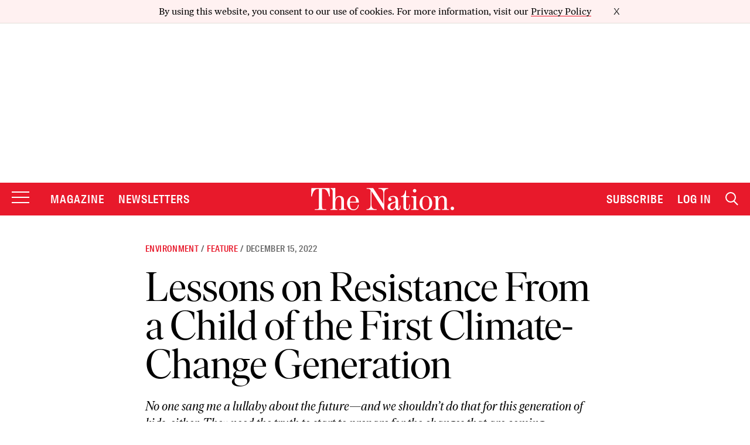

--- FILE ---
content_type: text/html; charset=utf-8
request_url: https://www.google.com/recaptcha/api2/anchor?ar=1&k=6LeP9_UZAAAAALS1EHTemzatNIX2xPAvIDXJS7ki&co=aHR0cHM6Ly93d3cudGhlbmF0aW9uLmNvbTo0NDM.&hl=en&v=PoyoqOPhxBO7pBk68S4YbpHZ&size=invisible&anchor-ms=20000&execute-ms=30000&cb=dol8qng14hj9
body_size: 48740
content:
<!DOCTYPE HTML><html dir="ltr" lang="en"><head><meta http-equiv="Content-Type" content="text/html; charset=UTF-8">
<meta http-equiv="X-UA-Compatible" content="IE=edge">
<title>reCAPTCHA</title>
<style type="text/css">
/* cyrillic-ext */
@font-face {
  font-family: 'Roboto';
  font-style: normal;
  font-weight: 400;
  font-stretch: 100%;
  src: url(//fonts.gstatic.com/s/roboto/v48/KFO7CnqEu92Fr1ME7kSn66aGLdTylUAMa3GUBHMdazTgWw.woff2) format('woff2');
  unicode-range: U+0460-052F, U+1C80-1C8A, U+20B4, U+2DE0-2DFF, U+A640-A69F, U+FE2E-FE2F;
}
/* cyrillic */
@font-face {
  font-family: 'Roboto';
  font-style: normal;
  font-weight: 400;
  font-stretch: 100%;
  src: url(//fonts.gstatic.com/s/roboto/v48/KFO7CnqEu92Fr1ME7kSn66aGLdTylUAMa3iUBHMdazTgWw.woff2) format('woff2');
  unicode-range: U+0301, U+0400-045F, U+0490-0491, U+04B0-04B1, U+2116;
}
/* greek-ext */
@font-face {
  font-family: 'Roboto';
  font-style: normal;
  font-weight: 400;
  font-stretch: 100%;
  src: url(//fonts.gstatic.com/s/roboto/v48/KFO7CnqEu92Fr1ME7kSn66aGLdTylUAMa3CUBHMdazTgWw.woff2) format('woff2');
  unicode-range: U+1F00-1FFF;
}
/* greek */
@font-face {
  font-family: 'Roboto';
  font-style: normal;
  font-weight: 400;
  font-stretch: 100%;
  src: url(//fonts.gstatic.com/s/roboto/v48/KFO7CnqEu92Fr1ME7kSn66aGLdTylUAMa3-UBHMdazTgWw.woff2) format('woff2');
  unicode-range: U+0370-0377, U+037A-037F, U+0384-038A, U+038C, U+038E-03A1, U+03A3-03FF;
}
/* math */
@font-face {
  font-family: 'Roboto';
  font-style: normal;
  font-weight: 400;
  font-stretch: 100%;
  src: url(//fonts.gstatic.com/s/roboto/v48/KFO7CnqEu92Fr1ME7kSn66aGLdTylUAMawCUBHMdazTgWw.woff2) format('woff2');
  unicode-range: U+0302-0303, U+0305, U+0307-0308, U+0310, U+0312, U+0315, U+031A, U+0326-0327, U+032C, U+032F-0330, U+0332-0333, U+0338, U+033A, U+0346, U+034D, U+0391-03A1, U+03A3-03A9, U+03B1-03C9, U+03D1, U+03D5-03D6, U+03F0-03F1, U+03F4-03F5, U+2016-2017, U+2034-2038, U+203C, U+2040, U+2043, U+2047, U+2050, U+2057, U+205F, U+2070-2071, U+2074-208E, U+2090-209C, U+20D0-20DC, U+20E1, U+20E5-20EF, U+2100-2112, U+2114-2115, U+2117-2121, U+2123-214F, U+2190, U+2192, U+2194-21AE, U+21B0-21E5, U+21F1-21F2, U+21F4-2211, U+2213-2214, U+2216-22FF, U+2308-230B, U+2310, U+2319, U+231C-2321, U+2336-237A, U+237C, U+2395, U+239B-23B7, U+23D0, U+23DC-23E1, U+2474-2475, U+25AF, U+25B3, U+25B7, U+25BD, U+25C1, U+25CA, U+25CC, U+25FB, U+266D-266F, U+27C0-27FF, U+2900-2AFF, U+2B0E-2B11, U+2B30-2B4C, U+2BFE, U+3030, U+FF5B, U+FF5D, U+1D400-1D7FF, U+1EE00-1EEFF;
}
/* symbols */
@font-face {
  font-family: 'Roboto';
  font-style: normal;
  font-weight: 400;
  font-stretch: 100%;
  src: url(//fonts.gstatic.com/s/roboto/v48/KFO7CnqEu92Fr1ME7kSn66aGLdTylUAMaxKUBHMdazTgWw.woff2) format('woff2');
  unicode-range: U+0001-000C, U+000E-001F, U+007F-009F, U+20DD-20E0, U+20E2-20E4, U+2150-218F, U+2190, U+2192, U+2194-2199, U+21AF, U+21E6-21F0, U+21F3, U+2218-2219, U+2299, U+22C4-22C6, U+2300-243F, U+2440-244A, U+2460-24FF, U+25A0-27BF, U+2800-28FF, U+2921-2922, U+2981, U+29BF, U+29EB, U+2B00-2BFF, U+4DC0-4DFF, U+FFF9-FFFB, U+10140-1018E, U+10190-1019C, U+101A0, U+101D0-101FD, U+102E0-102FB, U+10E60-10E7E, U+1D2C0-1D2D3, U+1D2E0-1D37F, U+1F000-1F0FF, U+1F100-1F1AD, U+1F1E6-1F1FF, U+1F30D-1F30F, U+1F315, U+1F31C, U+1F31E, U+1F320-1F32C, U+1F336, U+1F378, U+1F37D, U+1F382, U+1F393-1F39F, U+1F3A7-1F3A8, U+1F3AC-1F3AF, U+1F3C2, U+1F3C4-1F3C6, U+1F3CA-1F3CE, U+1F3D4-1F3E0, U+1F3ED, U+1F3F1-1F3F3, U+1F3F5-1F3F7, U+1F408, U+1F415, U+1F41F, U+1F426, U+1F43F, U+1F441-1F442, U+1F444, U+1F446-1F449, U+1F44C-1F44E, U+1F453, U+1F46A, U+1F47D, U+1F4A3, U+1F4B0, U+1F4B3, U+1F4B9, U+1F4BB, U+1F4BF, U+1F4C8-1F4CB, U+1F4D6, U+1F4DA, U+1F4DF, U+1F4E3-1F4E6, U+1F4EA-1F4ED, U+1F4F7, U+1F4F9-1F4FB, U+1F4FD-1F4FE, U+1F503, U+1F507-1F50B, U+1F50D, U+1F512-1F513, U+1F53E-1F54A, U+1F54F-1F5FA, U+1F610, U+1F650-1F67F, U+1F687, U+1F68D, U+1F691, U+1F694, U+1F698, U+1F6AD, U+1F6B2, U+1F6B9-1F6BA, U+1F6BC, U+1F6C6-1F6CF, U+1F6D3-1F6D7, U+1F6E0-1F6EA, U+1F6F0-1F6F3, U+1F6F7-1F6FC, U+1F700-1F7FF, U+1F800-1F80B, U+1F810-1F847, U+1F850-1F859, U+1F860-1F887, U+1F890-1F8AD, U+1F8B0-1F8BB, U+1F8C0-1F8C1, U+1F900-1F90B, U+1F93B, U+1F946, U+1F984, U+1F996, U+1F9E9, U+1FA00-1FA6F, U+1FA70-1FA7C, U+1FA80-1FA89, U+1FA8F-1FAC6, U+1FACE-1FADC, U+1FADF-1FAE9, U+1FAF0-1FAF8, U+1FB00-1FBFF;
}
/* vietnamese */
@font-face {
  font-family: 'Roboto';
  font-style: normal;
  font-weight: 400;
  font-stretch: 100%;
  src: url(//fonts.gstatic.com/s/roboto/v48/KFO7CnqEu92Fr1ME7kSn66aGLdTylUAMa3OUBHMdazTgWw.woff2) format('woff2');
  unicode-range: U+0102-0103, U+0110-0111, U+0128-0129, U+0168-0169, U+01A0-01A1, U+01AF-01B0, U+0300-0301, U+0303-0304, U+0308-0309, U+0323, U+0329, U+1EA0-1EF9, U+20AB;
}
/* latin-ext */
@font-face {
  font-family: 'Roboto';
  font-style: normal;
  font-weight: 400;
  font-stretch: 100%;
  src: url(//fonts.gstatic.com/s/roboto/v48/KFO7CnqEu92Fr1ME7kSn66aGLdTylUAMa3KUBHMdazTgWw.woff2) format('woff2');
  unicode-range: U+0100-02BA, U+02BD-02C5, U+02C7-02CC, U+02CE-02D7, U+02DD-02FF, U+0304, U+0308, U+0329, U+1D00-1DBF, U+1E00-1E9F, U+1EF2-1EFF, U+2020, U+20A0-20AB, U+20AD-20C0, U+2113, U+2C60-2C7F, U+A720-A7FF;
}
/* latin */
@font-face {
  font-family: 'Roboto';
  font-style: normal;
  font-weight: 400;
  font-stretch: 100%;
  src: url(//fonts.gstatic.com/s/roboto/v48/KFO7CnqEu92Fr1ME7kSn66aGLdTylUAMa3yUBHMdazQ.woff2) format('woff2');
  unicode-range: U+0000-00FF, U+0131, U+0152-0153, U+02BB-02BC, U+02C6, U+02DA, U+02DC, U+0304, U+0308, U+0329, U+2000-206F, U+20AC, U+2122, U+2191, U+2193, U+2212, U+2215, U+FEFF, U+FFFD;
}
/* cyrillic-ext */
@font-face {
  font-family: 'Roboto';
  font-style: normal;
  font-weight: 500;
  font-stretch: 100%;
  src: url(//fonts.gstatic.com/s/roboto/v48/KFO7CnqEu92Fr1ME7kSn66aGLdTylUAMa3GUBHMdazTgWw.woff2) format('woff2');
  unicode-range: U+0460-052F, U+1C80-1C8A, U+20B4, U+2DE0-2DFF, U+A640-A69F, U+FE2E-FE2F;
}
/* cyrillic */
@font-face {
  font-family: 'Roboto';
  font-style: normal;
  font-weight: 500;
  font-stretch: 100%;
  src: url(//fonts.gstatic.com/s/roboto/v48/KFO7CnqEu92Fr1ME7kSn66aGLdTylUAMa3iUBHMdazTgWw.woff2) format('woff2');
  unicode-range: U+0301, U+0400-045F, U+0490-0491, U+04B0-04B1, U+2116;
}
/* greek-ext */
@font-face {
  font-family: 'Roboto';
  font-style: normal;
  font-weight: 500;
  font-stretch: 100%;
  src: url(//fonts.gstatic.com/s/roboto/v48/KFO7CnqEu92Fr1ME7kSn66aGLdTylUAMa3CUBHMdazTgWw.woff2) format('woff2');
  unicode-range: U+1F00-1FFF;
}
/* greek */
@font-face {
  font-family: 'Roboto';
  font-style: normal;
  font-weight: 500;
  font-stretch: 100%;
  src: url(//fonts.gstatic.com/s/roboto/v48/KFO7CnqEu92Fr1ME7kSn66aGLdTylUAMa3-UBHMdazTgWw.woff2) format('woff2');
  unicode-range: U+0370-0377, U+037A-037F, U+0384-038A, U+038C, U+038E-03A1, U+03A3-03FF;
}
/* math */
@font-face {
  font-family: 'Roboto';
  font-style: normal;
  font-weight: 500;
  font-stretch: 100%;
  src: url(//fonts.gstatic.com/s/roboto/v48/KFO7CnqEu92Fr1ME7kSn66aGLdTylUAMawCUBHMdazTgWw.woff2) format('woff2');
  unicode-range: U+0302-0303, U+0305, U+0307-0308, U+0310, U+0312, U+0315, U+031A, U+0326-0327, U+032C, U+032F-0330, U+0332-0333, U+0338, U+033A, U+0346, U+034D, U+0391-03A1, U+03A3-03A9, U+03B1-03C9, U+03D1, U+03D5-03D6, U+03F0-03F1, U+03F4-03F5, U+2016-2017, U+2034-2038, U+203C, U+2040, U+2043, U+2047, U+2050, U+2057, U+205F, U+2070-2071, U+2074-208E, U+2090-209C, U+20D0-20DC, U+20E1, U+20E5-20EF, U+2100-2112, U+2114-2115, U+2117-2121, U+2123-214F, U+2190, U+2192, U+2194-21AE, U+21B0-21E5, U+21F1-21F2, U+21F4-2211, U+2213-2214, U+2216-22FF, U+2308-230B, U+2310, U+2319, U+231C-2321, U+2336-237A, U+237C, U+2395, U+239B-23B7, U+23D0, U+23DC-23E1, U+2474-2475, U+25AF, U+25B3, U+25B7, U+25BD, U+25C1, U+25CA, U+25CC, U+25FB, U+266D-266F, U+27C0-27FF, U+2900-2AFF, U+2B0E-2B11, U+2B30-2B4C, U+2BFE, U+3030, U+FF5B, U+FF5D, U+1D400-1D7FF, U+1EE00-1EEFF;
}
/* symbols */
@font-face {
  font-family: 'Roboto';
  font-style: normal;
  font-weight: 500;
  font-stretch: 100%;
  src: url(//fonts.gstatic.com/s/roboto/v48/KFO7CnqEu92Fr1ME7kSn66aGLdTylUAMaxKUBHMdazTgWw.woff2) format('woff2');
  unicode-range: U+0001-000C, U+000E-001F, U+007F-009F, U+20DD-20E0, U+20E2-20E4, U+2150-218F, U+2190, U+2192, U+2194-2199, U+21AF, U+21E6-21F0, U+21F3, U+2218-2219, U+2299, U+22C4-22C6, U+2300-243F, U+2440-244A, U+2460-24FF, U+25A0-27BF, U+2800-28FF, U+2921-2922, U+2981, U+29BF, U+29EB, U+2B00-2BFF, U+4DC0-4DFF, U+FFF9-FFFB, U+10140-1018E, U+10190-1019C, U+101A0, U+101D0-101FD, U+102E0-102FB, U+10E60-10E7E, U+1D2C0-1D2D3, U+1D2E0-1D37F, U+1F000-1F0FF, U+1F100-1F1AD, U+1F1E6-1F1FF, U+1F30D-1F30F, U+1F315, U+1F31C, U+1F31E, U+1F320-1F32C, U+1F336, U+1F378, U+1F37D, U+1F382, U+1F393-1F39F, U+1F3A7-1F3A8, U+1F3AC-1F3AF, U+1F3C2, U+1F3C4-1F3C6, U+1F3CA-1F3CE, U+1F3D4-1F3E0, U+1F3ED, U+1F3F1-1F3F3, U+1F3F5-1F3F7, U+1F408, U+1F415, U+1F41F, U+1F426, U+1F43F, U+1F441-1F442, U+1F444, U+1F446-1F449, U+1F44C-1F44E, U+1F453, U+1F46A, U+1F47D, U+1F4A3, U+1F4B0, U+1F4B3, U+1F4B9, U+1F4BB, U+1F4BF, U+1F4C8-1F4CB, U+1F4D6, U+1F4DA, U+1F4DF, U+1F4E3-1F4E6, U+1F4EA-1F4ED, U+1F4F7, U+1F4F9-1F4FB, U+1F4FD-1F4FE, U+1F503, U+1F507-1F50B, U+1F50D, U+1F512-1F513, U+1F53E-1F54A, U+1F54F-1F5FA, U+1F610, U+1F650-1F67F, U+1F687, U+1F68D, U+1F691, U+1F694, U+1F698, U+1F6AD, U+1F6B2, U+1F6B9-1F6BA, U+1F6BC, U+1F6C6-1F6CF, U+1F6D3-1F6D7, U+1F6E0-1F6EA, U+1F6F0-1F6F3, U+1F6F7-1F6FC, U+1F700-1F7FF, U+1F800-1F80B, U+1F810-1F847, U+1F850-1F859, U+1F860-1F887, U+1F890-1F8AD, U+1F8B0-1F8BB, U+1F8C0-1F8C1, U+1F900-1F90B, U+1F93B, U+1F946, U+1F984, U+1F996, U+1F9E9, U+1FA00-1FA6F, U+1FA70-1FA7C, U+1FA80-1FA89, U+1FA8F-1FAC6, U+1FACE-1FADC, U+1FADF-1FAE9, U+1FAF0-1FAF8, U+1FB00-1FBFF;
}
/* vietnamese */
@font-face {
  font-family: 'Roboto';
  font-style: normal;
  font-weight: 500;
  font-stretch: 100%;
  src: url(//fonts.gstatic.com/s/roboto/v48/KFO7CnqEu92Fr1ME7kSn66aGLdTylUAMa3OUBHMdazTgWw.woff2) format('woff2');
  unicode-range: U+0102-0103, U+0110-0111, U+0128-0129, U+0168-0169, U+01A0-01A1, U+01AF-01B0, U+0300-0301, U+0303-0304, U+0308-0309, U+0323, U+0329, U+1EA0-1EF9, U+20AB;
}
/* latin-ext */
@font-face {
  font-family: 'Roboto';
  font-style: normal;
  font-weight: 500;
  font-stretch: 100%;
  src: url(//fonts.gstatic.com/s/roboto/v48/KFO7CnqEu92Fr1ME7kSn66aGLdTylUAMa3KUBHMdazTgWw.woff2) format('woff2');
  unicode-range: U+0100-02BA, U+02BD-02C5, U+02C7-02CC, U+02CE-02D7, U+02DD-02FF, U+0304, U+0308, U+0329, U+1D00-1DBF, U+1E00-1E9F, U+1EF2-1EFF, U+2020, U+20A0-20AB, U+20AD-20C0, U+2113, U+2C60-2C7F, U+A720-A7FF;
}
/* latin */
@font-face {
  font-family: 'Roboto';
  font-style: normal;
  font-weight: 500;
  font-stretch: 100%;
  src: url(//fonts.gstatic.com/s/roboto/v48/KFO7CnqEu92Fr1ME7kSn66aGLdTylUAMa3yUBHMdazQ.woff2) format('woff2');
  unicode-range: U+0000-00FF, U+0131, U+0152-0153, U+02BB-02BC, U+02C6, U+02DA, U+02DC, U+0304, U+0308, U+0329, U+2000-206F, U+20AC, U+2122, U+2191, U+2193, U+2212, U+2215, U+FEFF, U+FFFD;
}
/* cyrillic-ext */
@font-face {
  font-family: 'Roboto';
  font-style: normal;
  font-weight: 900;
  font-stretch: 100%;
  src: url(//fonts.gstatic.com/s/roboto/v48/KFO7CnqEu92Fr1ME7kSn66aGLdTylUAMa3GUBHMdazTgWw.woff2) format('woff2');
  unicode-range: U+0460-052F, U+1C80-1C8A, U+20B4, U+2DE0-2DFF, U+A640-A69F, U+FE2E-FE2F;
}
/* cyrillic */
@font-face {
  font-family: 'Roboto';
  font-style: normal;
  font-weight: 900;
  font-stretch: 100%;
  src: url(//fonts.gstatic.com/s/roboto/v48/KFO7CnqEu92Fr1ME7kSn66aGLdTylUAMa3iUBHMdazTgWw.woff2) format('woff2');
  unicode-range: U+0301, U+0400-045F, U+0490-0491, U+04B0-04B1, U+2116;
}
/* greek-ext */
@font-face {
  font-family: 'Roboto';
  font-style: normal;
  font-weight: 900;
  font-stretch: 100%;
  src: url(//fonts.gstatic.com/s/roboto/v48/KFO7CnqEu92Fr1ME7kSn66aGLdTylUAMa3CUBHMdazTgWw.woff2) format('woff2');
  unicode-range: U+1F00-1FFF;
}
/* greek */
@font-face {
  font-family: 'Roboto';
  font-style: normal;
  font-weight: 900;
  font-stretch: 100%;
  src: url(//fonts.gstatic.com/s/roboto/v48/KFO7CnqEu92Fr1ME7kSn66aGLdTylUAMa3-UBHMdazTgWw.woff2) format('woff2');
  unicode-range: U+0370-0377, U+037A-037F, U+0384-038A, U+038C, U+038E-03A1, U+03A3-03FF;
}
/* math */
@font-face {
  font-family: 'Roboto';
  font-style: normal;
  font-weight: 900;
  font-stretch: 100%;
  src: url(//fonts.gstatic.com/s/roboto/v48/KFO7CnqEu92Fr1ME7kSn66aGLdTylUAMawCUBHMdazTgWw.woff2) format('woff2');
  unicode-range: U+0302-0303, U+0305, U+0307-0308, U+0310, U+0312, U+0315, U+031A, U+0326-0327, U+032C, U+032F-0330, U+0332-0333, U+0338, U+033A, U+0346, U+034D, U+0391-03A1, U+03A3-03A9, U+03B1-03C9, U+03D1, U+03D5-03D6, U+03F0-03F1, U+03F4-03F5, U+2016-2017, U+2034-2038, U+203C, U+2040, U+2043, U+2047, U+2050, U+2057, U+205F, U+2070-2071, U+2074-208E, U+2090-209C, U+20D0-20DC, U+20E1, U+20E5-20EF, U+2100-2112, U+2114-2115, U+2117-2121, U+2123-214F, U+2190, U+2192, U+2194-21AE, U+21B0-21E5, U+21F1-21F2, U+21F4-2211, U+2213-2214, U+2216-22FF, U+2308-230B, U+2310, U+2319, U+231C-2321, U+2336-237A, U+237C, U+2395, U+239B-23B7, U+23D0, U+23DC-23E1, U+2474-2475, U+25AF, U+25B3, U+25B7, U+25BD, U+25C1, U+25CA, U+25CC, U+25FB, U+266D-266F, U+27C0-27FF, U+2900-2AFF, U+2B0E-2B11, U+2B30-2B4C, U+2BFE, U+3030, U+FF5B, U+FF5D, U+1D400-1D7FF, U+1EE00-1EEFF;
}
/* symbols */
@font-face {
  font-family: 'Roboto';
  font-style: normal;
  font-weight: 900;
  font-stretch: 100%;
  src: url(//fonts.gstatic.com/s/roboto/v48/KFO7CnqEu92Fr1ME7kSn66aGLdTylUAMaxKUBHMdazTgWw.woff2) format('woff2');
  unicode-range: U+0001-000C, U+000E-001F, U+007F-009F, U+20DD-20E0, U+20E2-20E4, U+2150-218F, U+2190, U+2192, U+2194-2199, U+21AF, U+21E6-21F0, U+21F3, U+2218-2219, U+2299, U+22C4-22C6, U+2300-243F, U+2440-244A, U+2460-24FF, U+25A0-27BF, U+2800-28FF, U+2921-2922, U+2981, U+29BF, U+29EB, U+2B00-2BFF, U+4DC0-4DFF, U+FFF9-FFFB, U+10140-1018E, U+10190-1019C, U+101A0, U+101D0-101FD, U+102E0-102FB, U+10E60-10E7E, U+1D2C0-1D2D3, U+1D2E0-1D37F, U+1F000-1F0FF, U+1F100-1F1AD, U+1F1E6-1F1FF, U+1F30D-1F30F, U+1F315, U+1F31C, U+1F31E, U+1F320-1F32C, U+1F336, U+1F378, U+1F37D, U+1F382, U+1F393-1F39F, U+1F3A7-1F3A8, U+1F3AC-1F3AF, U+1F3C2, U+1F3C4-1F3C6, U+1F3CA-1F3CE, U+1F3D4-1F3E0, U+1F3ED, U+1F3F1-1F3F3, U+1F3F5-1F3F7, U+1F408, U+1F415, U+1F41F, U+1F426, U+1F43F, U+1F441-1F442, U+1F444, U+1F446-1F449, U+1F44C-1F44E, U+1F453, U+1F46A, U+1F47D, U+1F4A3, U+1F4B0, U+1F4B3, U+1F4B9, U+1F4BB, U+1F4BF, U+1F4C8-1F4CB, U+1F4D6, U+1F4DA, U+1F4DF, U+1F4E3-1F4E6, U+1F4EA-1F4ED, U+1F4F7, U+1F4F9-1F4FB, U+1F4FD-1F4FE, U+1F503, U+1F507-1F50B, U+1F50D, U+1F512-1F513, U+1F53E-1F54A, U+1F54F-1F5FA, U+1F610, U+1F650-1F67F, U+1F687, U+1F68D, U+1F691, U+1F694, U+1F698, U+1F6AD, U+1F6B2, U+1F6B9-1F6BA, U+1F6BC, U+1F6C6-1F6CF, U+1F6D3-1F6D7, U+1F6E0-1F6EA, U+1F6F0-1F6F3, U+1F6F7-1F6FC, U+1F700-1F7FF, U+1F800-1F80B, U+1F810-1F847, U+1F850-1F859, U+1F860-1F887, U+1F890-1F8AD, U+1F8B0-1F8BB, U+1F8C0-1F8C1, U+1F900-1F90B, U+1F93B, U+1F946, U+1F984, U+1F996, U+1F9E9, U+1FA00-1FA6F, U+1FA70-1FA7C, U+1FA80-1FA89, U+1FA8F-1FAC6, U+1FACE-1FADC, U+1FADF-1FAE9, U+1FAF0-1FAF8, U+1FB00-1FBFF;
}
/* vietnamese */
@font-face {
  font-family: 'Roboto';
  font-style: normal;
  font-weight: 900;
  font-stretch: 100%;
  src: url(//fonts.gstatic.com/s/roboto/v48/KFO7CnqEu92Fr1ME7kSn66aGLdTylUAMa3OUBHMdazTgWw.woff2) format('woff2');
  unicode-range: U+0102-0103, U+0110-0111, U+0128-0129, U+0168-0169, U+01A0-01A1, U+01AF-01B0, U+0300-0301, U+0303-0304, U+0308-0309, U+0323, U+0329, U+1EA0-1EF9, U+20AB;
}
/* latin-ext */
@font-face {
  font-family: 'Roboto';
  font-style: normal;
  font-weight: 900;
  font-stretch: 100%;
  src: url(//fonts.gstatic.com/s/roboto/v48/KFO7CnqEu92Fr1ME7kSn66aGLdTylUAMa3KUBHMdazTgWw.woff2) format('woff2');
  unicode-range: U+0100-02BA, U+02BD-02C5, U+02C7-02CC, U+02CE-02D7, U+02DD-02FF, U+0304, U+0308, U+0329, U+1D00-1DBF, U+1E00-1E9F, U+1EF2-1EFF, U+2020, U+20A0-20AB, U+20AD-20C0, U+2113, U+2C60-2C7F, U+A720-A7FF;
}
/* latin */
@font-face {
  font-family: 'Roboto';
  font-style: normal;
  font-weight: 900;
  font-stretch: 100%;
  src: url(//fonts.gstatic.com/s/roboto/v48/KFO7CnqEu92Fr1ME7kSn66aGLdTylUAMa3yUBHMdazQ.woff2) format('woff2');
  unicode-range: U+0000-00FF, U+0131, U+0152-0153, U+02BB-02BC, U+02C6, U+02DA, U+02DC, U+0304, U+0308, U+0329, U+2000-206F, U+20AC, U+2122, U+2191, U+2193, U+2212, U+2215, U+FEFF, U+FFFD;
}

</style>
<link rel="stylesheet" type="text/css" href="https://www.gstatic.com/recaptcha/releases/PoyoqOPhxBO7pBk68S4YbpHZ/styles__ltr.css">
<script nonce="wmq5vbsJFxol2dJF8KHfgQ" type="text/javascript">window['__recaptcha_api'] = 'https://www.google.com/recaptcha/api2/';</script>
<script type="text/javascript" src="https://www.gstatic.com/recaptcha/releases/PoyoqOPhxBO7pBk68S4YbpHZ/recaptcha__en.js" nonce="wmq5vbsJFxol2dJF8KHfgQ">
      
    </script></head>
<body><div id="rc-anchor-alert" class="rc-anchor-alert"></div>
<input type="hidden" id="recaptcha-token" value="[base64]">
<script type="text/javascript" nonce="wmq5vbsJFxol2dJF8KHfgQ">
      recaptcha.anchor.Main.init("[\x22ainput\x22,[\x22bgdata\x22,\x22\x22,\[base64]/[base64]/[base64]/[base64]/[base64]/[base64]/KGcoTywyNTMsTy5PKSxVRyhPLEMpKTpnKE8sMjUzLEMpLE8pKSxsKSksTykpfSxieT1mdW5jdGlvbihDLE8sdSxsKXtmb3IobD0odT1SKEMpLDApO08+MDtPLS0pbD1sPDw4fFooQyk7ZyhDLHUsbCl9LFVHPWZ1bmN0aW9uKEMsTyl7Qy5pLmxlbmd0aD4xMDQ/[base64]/[base64]/[base64]/[base64]/[base64]/[base64]/[base64]\\u003d\x22,\[base64]\x22,\x22ScK6N8KQw65eM2UFw6bCol/Cv8O9eEPDtX7Cq24Aw67DtD1CCsKbwpzCinfCvR5vw6sPwqPCqWHCpxLDs3LDssKeK8Ojw5FBTsO+J1jDsMOMw5vDvFMIIsOAwqbDj2zCnkJQJ8KXVF7DnsKZVxDCszzDvMKED8OqwohvAS3CljrCujp/[base64]/ChDHCh8OASWVEZsO+A8Ofwo0MwrjCp8KgQFR5w4zCu3huwo0INsOFeCk+dgYuZcKww4vDlsOpwprCmsOaw6NFwpRWYAXDtMKtUVXCnwNRwqFrecKTwqjCn8KOw5zDkMO8w7Q8wosPw7vDhsKFJ8KpwrLDq1xDWnDCjsOjw4psw5k0wq4Awr/Cij8MTj5pHkx3fsOiAcOjVcK5wovCgsKJd8OSw7BowpV3w7wMKAvCkDgAXz/[base64]/CjQRKw7NtZMOGNztOYsOMcMOiw6/CnDXCplwYE3XCl8KzMHtXWkt8w4HDvsO1DsOAw4E8w58FPXNncMKkRsKww6LDh8KXLcKFwrw+wrDDtxfDj8Oqw5jDgk4Lw7cow4jDtMK8GHwTF8O8MMK+f8OUwpFmw78PAznDkFMaTsKlwr0bwoDDpw7CtxLDuRXClsOLwofCq8OUeR8SW8OTw6DDosODw4/[base64]/ChsOTw5XCjMKkI8OZw6MCeF9DE0PDpsOdP8OmwqNyw6kvw43DsMKWw4UwwqLDq8K1WMOew64+w7UxRMOuXBnCk0fCrUl/w4LCmMKVOQnCqQwyHmLCp8KkWsOPw4hUw4jDmsOfDwZ1E8OhFkVQeMOgBF7Cogljw63ChkVJw4fCtzvCvxorw6Q/wpfDkMOQwrbCvjENTsOIccK7Ui9VRTfDjjHCosKVwrfDgilDw5jDhcKYEsKBKcKZQMKjwpfDhVnDoMOyw7dZwpBCwr/CiAnCmGAoC8Omw5PCrsKLwoMORMO8w7vDs8OlASPDmS3CpAnDt2kjThjDm8OPwod/M2PDuFQrNF1gwoJew4PCnyAkRsOLw5pWQsKgaGUlw5YZacK9w7Bfw6l0FlxsdMO5woJHX27DjcKvCMOJw6woVcOVwrM4RlzDk3HCujHDiyfDsEN7w6oAb8OzwrMdwpo4Nm7CucOuI8KKw4vDql/DtytFw4DDumjDng7DuMONw57CmQImY1/[base64]/[base64]/DtxNywpcTVTfDsSrCpsKhwobCpifDuFTCn8KJw7nDscKhw5/DpzQMacOKcMKwJRLDni3DskLDo8OifhjCmC1rwo5/w7DCrMKVCntjwogVw4PCo0rDhX/DuxbDi8OFUyzCvEcIFn0vw7REw5TCq8O5Xjt8w7gUQnoAXHM/ER/DoMKMwozDm3vDgXBgNjpswq3DgEvDvy7Ck8KRP3XDisO1bSPCqMKyJhMuKw5aL1hIOEDDlyN3wpplwpcnO8OOe8KZwrPDnxhoM8OyeUnCmsKMwrbCssOQwqfDnsOxw77DlQ7Dn8K2HsKlwoRyw6fCkGvDu3/[base64]/YgFnwozCmWrCpsKAwpwbPcKLwqHDi8KvAC/DgsKCQFLCgDwmwqLDvSAEw5pXwpsiw5R9w4XDjcOPBcKRwrFQSDYTQ8Khw7hMw5JNcwoeGEjDo3rCkENMw4LDuQRhNlcfw5Ibw47DqMOlKcKWw4zCu8KuHsOkN8O/wqEjw77CnhBswoFHw6huEcOMw73DgMOlYFDCoMONwodEL8O0wqDCrsK5KMOZw65HMy/[base64]/Dh3xOIXgWw4JRw51hw4fCocOFw7LDkGjDiBtfw4/CizlQTj3DhMOmbxoIw5VDQgnDoMOcwojDuzjDpsKrwoRHw5DDlsOLOcKPwrsKw47DuMOLQsKWPsKAw5rCqgbCjcOIIcK2w5JXwrIfZ8OEwoIiwrQyw4DDnA/DrWTDhQh6QcKuTcKBdMKXw7MNWngLJ8OqbRrDqnxkJMO8wr1CKEESwrLDpjDDs8K7ZcKrwozDs3jCgMKSw5XCoj8qwoLCi0jDksOVw4hdTcKVOcOww6/CrGdUEcKgw60jBsOQw4ZNwqBHJlNGwpbCjMO0w6w8XsOUwpzCvSxcX8OWw6txMMKMwqUMHcOlwrLCplDCt8OAYsOWAV/DmCI5w5bCowXDnF8qw6NfdRZmTQYNw4NYZzdOw4LDuwpqB8OQZ8K5K1wMEATCssOpw7pvwrDColMawr/DtXRPO8OIUcOhTg3CrjbDlMOqL8KZwrHDsMO7AsKnS8KoBBolw6UswrnCjDxQecOiwp49woPCnMKKIC/DlcO6wqh+LljCoyFMwpjDvlDDkMKmP8O5bsOaX8ONHCTDp2oJLMKBZ8OtwrTDr0pWY8KYwo81KxLCpcKGw5XDmcOGS1ZPwpnDt0rDliFgw7gyw4gaw6vCmBtuw5kHwqxIwqbCpcKKwoxIKAxzYlcHLUHCk2rCmsOxwrdEw7pJOsOGwpY/az9Yw5kDw5PDgMKzwqdGEDjDg8K2DMOZT8K+w7nDgsOVM1jDjQ04IcKHQsOewoLDoFsGMQAKEcOFHcKNAcKHwpg3wrXDjcKELyHDg8K6wpVvw48ww7jDlx0Ow60+OB5pw7jDgWEHGjonw6/DjAsceVbCoMKlDT3CmcOvwqQuwoxQRsOQVAZtb8OjNl8tw497wqUvw6DCl8OHwpwjBzZbwq9lJsOJwobChWRBTF5ow48NFVrClMKNwqFcwq5cwpbCosKjwqRswpgYw4fDm8KAw5fDqVDDscO/[base64]/Dg8O3OcKqwrMKwofDhEUdURsGIE/CvVNhJMO/wqYLw4ovwq5GwqTDq8OFw6wmSg9JBMKOwpQSesKiW8KcUhzDsG0+w7/Co0PDvMKrXELDlcOHwqLDtUMRwpzCl8OBVsO8wr7Cpl0nMBXCksKgw4jCkMKQMAptRxdqZsKhwqjCvMKtwqLCnVfCoRrDhcKew4/DjVVqHcKDZMO4MWdfSMObwrU/[base64]/[base64]/Cr8OLw5bCi8KOSsOGfcK6e1Jew6lYwqzCoXghfMKIfVPDhjDCoMKDNyrCh8KELMOdXgRCGsODCMO9HCHDvAFtwqkzwqYva8Ojw5DDm8K/wp/[base64]/DjR7Dj8KDwohWAMKdwo/DlsO+ewhOdMKWw4/[base64]/[base64]/Dn2PCq1TCm34VDcKhw5xlIsOQPxsBwpHDvMKiNlhKesOCG8KewpDChn7CiSQBE3o5wr/CqknDt0bDjWprIzxJw4HCsGPDqcOHw6o3wokgGygpw6l4DT5pOMOzwo4yw4MhwrBTwq7DpsOIw47DgC7CozvDuMKAN2NhUSHCgMOewq/DqWzDkywPcQ7DncKoG8OMw44/HcKQw6rCs8OnMsOrb8O8wokVw5tkw5dswqnCmWXCqk5FdMK1woBawqksd1xZwpJ4wq3DocKjw63CgHBle8KKw77CtnUSw47Ds8OsdcOnTXnCggrDnz/[base64]/w483WQF2H8KRwojCrXkYIMKnwoTCvAM7GXPDjBIcbMKkCcKEREXCm8OBQsKkwrYiwprCjhbDpRYFJwlDcmLDscObO3TDiMK6KMK6LWhlNMKCw6B2BMKyw49Bw6HCsBjCnMObS2bChRDDkwHDusK0w7NsesOZwqnDlMKHLMO8w5zCj8OWwrBewo/DicKzER8Pw6fDlFAzYAXCpMOEIMO6LR4Vb8KQMcKSYEZ0w6ciHiDCvQrDqU/CqcKfBcOyLsK6w4N6UHBww613IcOufSENfxbCvcOEw4IoO2R6w6NvwrPDmyHDhsOEw4fDnGY/KlMPb2wZw6Q3wrVzw6ksM8O/UMOAWcKLfX1bbx/CvVYiVsOSHwwwwoPChTFIwpXCl1HCk2/ChMK3wrnCpMKWZ8KWRsOsBH3DiS/Co8OdwrPDvcKEFT/Cq8OJSMKYwqbDoDDDo8Kka8KTAxdofDUTMcKvwpPDq2vCn8OQLsOuw6LCmSDDq8O2woA6wpULwqcTfsKtKz/DtcKDw7nClcOfw4wcwqouZRvDtHs5FcKUw6XDqnvCn8OdTcO4MsKEwo1Lw6PDuS/[base64]/AsKpwpvDny5tZlMVwqvDisKvDxkwMFUcwqjDscKlw6zCp8O2woUkw53DjcOPwrJGWMOewoLDgcKXwp7Dk1hXwpfDh8KZMMO6YMKRwoHDkMKCbMOPTW8ibBDCsioFw6d5wp/Dj3DCuyzCt8O7wofDuj3Dr8KPZwHDr0hZwqoNaMO/YGLCu0fCpn8URMK9GynDswpgw5fDlQgVw5zCuAXDlH1Xwq8DWzEhw4c6wqVDRy7DtlpmY8KBw5Yxwq3CtMK+P8ORfsKpw7/CicOAcmU1w5bCicO3wpAxw4LCoiDCo8Ocw7oZw45kw77CscOTw5ESERnCjH94wrgfw5vCqsOCw6YLZURkwq43wq/[base64]/R8KVw7w9wozDrhNywolbBMKewrDDmsOEY8OWW8OuaDLCuMKPScOKw5J6wpFwGWMDWcOtworCgkjDtGPClWrDi8O9w61Uwop+wqTCoSwoPkZ2wqV8KTbDtyYmZS/[base64]/w5jDr8OBBMODw4vDsQXCgsOowrLDuDRSAcOuwq0xwpMbwpUSwqNXwq8owotuDwJlIMOfGsOBw7MVOcKXwq/DicOBw7DDi8K4HcKpfhrDpcK+ZClaD8OJfSXDtcKoYsOWQFpwEcOtFHgIwonDtjgkT8Ksw740w4/Ck8KMwqXCgsKjw4TCoxnChFfCj8K7B3McYwAdwo7Ci2zDvkbCpQPCicK2wpw0wo4mwopyBG8UUE/Crx4Fwp0WwoJww6/DhDfDt2rDscK+MFFKw5jDlMOuw7/DkQHCqMOlccOqwoUbwqYSRB5KUsKOw6jDo8OfwozCr8KGGMO3M07CsUIEw6LCmsOCHMKQwr1QwoNWAMOFw75sZWHDo8OCw7QbEMKACWHDsMOXbRJwbVY8GmDCuW1mFUHDtsKcAmtUfsONfsKsw7DCqErDhcOTw483w7/ClR7CgcKoE0rCq8OGGMKPA3XDlkTDuWRJwp1Cw5xzwqjCk0HDssKoR1fCr8KtMGDDvQ/DsUUgw7bDrCMnwqkDw4TCs2AywrMPa8KtBMKiwqLDvBUHw7HCqMOAYcO0wr1Zw6Eewq/[base64]/[base64]/[base64]/w4MdwqvCmQB+wp/DvMKOZ8OzI3I4UQsIw7HDthPDj3dncErDvsOhQsKpw7kvwp9aMcKIwqXDv1rClAh0w448acOIUsKtw6DCon5GwrtVahHDg8KEw6rDmE/DnsOPwqJLw4dJD03CpFMhfnvCgy7CssOUBsOAHsKwwp3CpcOfwoF2NMOywoNTY0LDg8KkNj3CsT5GHU/[base64]/[base64]/w53Ci8KQwpgbPkI9Um8fSktsbMOHw7QYJj/Cl8O3N8O8w4QXXlnCiRDDkWLDhsKfwqzDkwQ9Xlhaw7xvO2vDlSdXw5o5FcOtwrTDglLDp8KlwrJowrvCtMKxV8KdeBvCtsODw4LDpsOOecO4w4bCtcO/w7YywrwFwpVuwqDCt8OSw5s7wpfDs8KJw7LCrCpYOsO0fcK6Y0TDnU8uw5LCukIHw4PDhQw3wr42w6fDrAbDhUB8AcKIwpJiBcOwJsKVHcKUwqoCw7DCqzLCg8KaDRoWDXbDlm/CgX02wq5mFMO1ND5oMMKrwpzCrFt0wpZAwoLCmCZuw7TDrGkbXiDCnMOWw58lU8OAw7PCjsONwq1PB37DhEU7PlwCBcO8AClyQljCisOvYCUySkxUwp/ChcObwonCgcOhKiA0BsKEw48XwpA4wprDjsKYBz7DgzNMQ8OdcjbCocKWACPCvcOVZMO3wr5JwpjDm07CgQ7CvQzDklrCnUPCoMK1MRoHw5dfw4Y9IcK7Q8K3PwV0NAHChj7DrSrDjm7DgV7DiMKpwrwLwrnCoMK7NnnDjg/[base64]/Dqy3Dm8OLecOzw60nSChUNhjDpT1HwqLDhcOUGBrDtcKkNwx/PMOGwqDDscKiw7fDmk7CrsOZdHnCrcKKw7k7wqnCqCjCmMOkDcOpw5M5JXcgw5HDhhBYZULDiAI2ZCY8w5hdw5PDo8OVw4kwMjpgLBkpw43DpmrDtDksE8OMHg/DusOEbizDhjLDrcK+bDt/XMOdw67Cn3Qtw6jDhcOLUMOwwqTCs8OMw64bw6HDp8K1HznDo1wBwoPDjsKew6UkUzrCk8OUVcKRw5chM8ONwrjCmsOww6zDtMOmR8O5w4fDj8KBXF0RQjQWJmdSw7A9VSI2HVkVU8OjK8OsGX/DjcOGUgkYw5PCgwbCrsOzRsObH8Onw7jCh2YqVR13w5ZPAcKbw5IHCMOHw7DDuXXCnSUyw43Dkl1/w79eKWBxw4vCm8O2EjzDtMKFDsK5bMK2e8O/[base64]/w4PCuWrCt0HCjFARbxAASw8Ww7rCmMO3woQ6w7PCscKbbF/DvcK9bTnCjHjDrR7DvCJSw4xlw6zDrEl1w77ClEN7A1fDvzAwbRbDvSF5wr3CrMKSEsKOwqrCpcO/b8KqAMORw4xDw6Few7jCihLCpCkrwqjClVRdwqbCsXXCn8OsN8KgbHtGRsOXMhlbwrLCnsOxwr5EGMK3BTDCljXCjQTDhcKQSC1aXcKgw6jCpjzDo8Odwq/DgjxVC0rDk8O/w63CnsOZwqLCiikWwpfDu8O5woJ3w5sUw4gXOV4lwoDDrMK3BgzCmcO/Xy/[base64]/ZAMqL8KVXFoAw7PChT4FJh9DMcOkw4cbS3zCq8OlI8Oywo3Dn1clUsOJw6oZcsOeORZPwqdMaC/DmsOWc8OHwrXDjFHDuQgjw6IvW8K2wrHDm2N0dcO4wqVeIcOxwpRZw4nCkcK2FzvCqsKjR0XDj3Iyw7YVZMKaTMO3O8Owwos4w7zDrCNzw6s7w58Kw5Q0w59YSsKHZm9Owrw/wq5MJQDCtMOFw47CtxM/w6xyRMOaw6HCusK1WAAvw67DsW/DkznDvMKcOAUqwpDDsF40w4zCtVljQU/DkcO2wooMwo3CksOQwpsHwpUaHcOnw5PClVTDhsO7wonCpcOrwplqw4NIKyTDmVNNwoh7w4tDDQbCvwA8GMOpZEQ1BRvDkMOWwrPCslHDqcKJw5tBR8KxDMK/wqAvw5/DvMKFRMKPw60/[base64]/Dt8O7SRbDujDDg2MGRcOIw7nCrsKEJhhOwp4QwpHCqxkYZ2PDrUsHwqoiw69GR1AiK8Ouw7TDu8KTwoUgw6HDq8KudTjClcObwrx+wrbCqW/Cv8OxEDvCp8KRw74Nw4sAwqLDr8KVwqtBwrHCqG3Do8K0wpJVMkXDqMK9VzHDikICN3PCjMO+dsKnVMOkwohzQMKmwoFuRU8kPnfDt1oYMj1yw4Z2dnkQVDUJET41w4cRw6ICwpoWwpLCtik+w64Yw65/[base64]/CucKMQcO0csKhO8KNc3PDmlVywojDrlZiVi3Cm8OrWXxENcOAN8K3w5JvRirDtsKtIMOBbTfDknnCisKTw5/Co2V+wqIBwq5zw57Dqg/CocKeATYCwrU8wojCisKfw6zCqcOHwq8gwqbDqcOew5XDkcKuw6jDoDXCgyNFLWouw7bDvMOFw6oERVsKWjnDgi06YcKyw5sMwoTDkMKew7XDgcOQw7k7w6clCMO2wqU5wpRnK8Kxw4/CpmnCn8KBw47DksOaTcKDVMO7w4hiGsOqAcORWUXDksKew6/[base64]/aXTDqMOkai1mJ8KBdi4VwrIJbVrCgMKQAcK1BjzDrkbDrklCaMKLwq4OTFYBBUPDrcO/GnHCjMO1wrN6PcKtwqrDk8OOZcOmSsK9wqnCuMK1wr7DhiZsw5TCssKteMK5VcKKcMKpZkfCtnLDisOiF8OMOhpewoB8wr7CuxXDtmEaLsKOOljChnoHwqwfDWbDg3rCoGvCgzzDlMOawq3CmMOMwrTCv3/[base64]/Cq8OswqfDosOAwpQAHWPDtU3Cl8O9cnrCn8KRw5TDizLCpRXDgMK9w5h+D8OJfsOHw4DCuQjDpzNNwqHDg8OMbcONworCo8O6w5AiOcO/[base64]/w7XCrnvDuzTDscK+w7cVM0kAesKTw5nDvcKTR8Kuw75SwrUEw6Z/EsKIwpNOw59ewqN8B8OHOgNvUMKCw68ZwobDhcO+wpYvw6TDiiPCqD7DosONJF1qGcO7ScKTO204wqdowpF3w5sswq4CwovCmQ/DpsO/BsKewo1Aw6bCmsKRYsKWw4bDsCV6VCzDgirCjMK3HsKqKcO0Extuw6k1w7jDjW4Cwo7DmEFvTMOnRzjCucKqA8OJYGcVL8Kbw6kUw7Fgw7XDhy/CghtYw4cfWnbCuMO/w77Dq8Kkwr8fSHtdw5c1w43Cu8Ozw7Arw7AYw5HDmRszw7Zxw40Cw6Y+w4BYw5TChsK3RFHCsWRAwpFwaAQ+wo3CjMOpLsK0NUXDkMK2fsOYwp/DrMOTI8KYwpXCncKqwpQ+w50zDsKWw5AxwpU4A218SmpsL8KTeQfDmMKfccOsRcK1w4Msw6NTZAw3YMO7wpbDsx5feMK9w7vCqsOaw7/DhDwRwoXCtmB2woppw7ZZw7LDpsOVwrAmd8KzJAgSSgLCryF3wpEEG1h2w6zCl8KWwpTCnns7w47Ds8OKJSvCtcO8w7rDvsOdwpPDr2/DkcKWS8OdNsKzwprCjsKQw47CisKhw7nCtsKRwpFpSyM5wo3DvGjCrABJRcKAXsKmwprCscOkw40owrrCu8Klw5hBbjdSAwpewqccwp/Du8OrWsKmJxHCq8K7wpHDssOvAsOdAsOwCsKQJ8KRRCDDrh/CkwzDiXPCm8OZKDHDuHvDvcKYw6V8wrrDlgtswo/DrsOKZsKFe2ZIS2MUw4VhfsKYwqbDi0gDEcKTwrgDwqwmD1zCmEZcfUdmLmrCsiZQThLChibDp3kfw5nDi0siw53CrcKzDl5lw6TDv8K+w5Nnw4pbw5ZdfMOdworChALDhX3ColNPw4TDsGPCjcKFwrINw6MTf8K6wpTDjcKYw4Z1w6FawoXDmBXCkTN0ag/Cj8OFw7/[base64]/Dl8Oowo7DkmbCsizDunrCmsOqw5BMw4hFG0Aif8KewpHCh3bCp8OWwqLCgQB8J1plezLDo3d2w4PCqndvwpNwIUHChcK0wrrDpsOgUGPCrS/ChcKHMsOSOmkMwpnDrsOMwqzDo3B0IcO5N8OCwrnCgm3CtArDqnfDmTvClC1hK8K7LHl3BwYswrpBYcO6w4UMZ8KFXTMWdEzDgCbCrMKeIxzCviQ9PcK5CXXDqcOPCTnDqsObYcKdM0IKw6jDosOwVQ/CusO+cR3CilwnwrMWwoZxwpFZwrMTw48NXV7DhWLDuMOLDw0WHj7CqcKtwrw4KgDCjsOlbBvCnxzDs8KrAMKdCcKrAMO5w4lLwpjDvWbChx3DhwFlw5LCjsK+Tyh9w4Q0TsKQTsOQw55NBsOKH2BUXkFowqUKGy/CoyTDp8OoXgnDj8OmwprDocKIBmAqwqbCicKJw6PCv2bCjj0iWCBjEMKiOcO5DMOVIcK5woYBw7/[base64]/[base64]/w4LDqzNMwr4Sw4HDgQzDj3XDgsOIH2HDuh/DtmlLw6wJSw/DjcOMw45zHcKWw7vDiFTDqwzCrCAsbcKIUsK+LsOzB30lGUgTw6AQwrDCtwcPC8KPw6zCscO2w4cLUMONasK5w6Ytw7kEIsK/w7rDq1XDrxbCgcO6TFTCvMOIOcOgwqTCqDVHASTCpHfDosO0w496MMOlGMKcwopCw7x5alLCrMOeP8K4IhgEw4vDnUoAw5QrVGrCrSpkw7hSwpd1w78hejvCpALDssO2w57CmMOIw6HCsmjDm8O0w5Zhw6Bhw5UJeMKha8OgQsKIaA/CocOjw7fDhS/CmMKkwp4uw6DCpF7Dh8KUw6bDmcOowoXCvMOOVcKVDsOPfxkswr4mwoJHFFLCj1rCiWHCocOEwoAKeMOAa0s8wrQ3MsOhHwgDw6bCh8Kxw6fCm8Kww4IMRcOhwrDDhwHDlMOBWsKwEmnCs8OQLSnCmMKdw7t4wrbCkMKVwr4kMHrCv8OXUzMYwo/[base64]/w5nCtUzCqxzDrBNYWsKyw4nClMKww5HConAiw6zDksKJaDvCt8Omw6zCoMO4TxQjwqDCvyApYn0lw53DscOQwqfClG5VKTLDqTzDkMKBL8KOA1hdw6zDrcO/KsKYwo1Bw5Z/w6rDnlTCv0klEzjChMKeS8K6w7Aww7XDmyPDhncbwpbCumXCusOJLk8wHARhaUHDrXEtw63DgS/Ds8K9w5HDqk7Ch8OjaMKjwqjCv8OnAsKMNR3DvQkWW8OsH1vCtsOmEMKyO8KSw5/DncKUwpEAw4TCpUvCnG14dW5aeETDgWfDqMOUWsKQw77ChsKiw6TCmcOWwpxQWF0OYCwqQWFSSMOywrTCqgDDrlQ4wp9Fw4bDisKxw7wQw5DCv8KUfA0bw4cvUsKOXTrDvsOOLsKOSjFkw7fDnT3DkcKhfGIwB8KSwqnDijgrwpzDvsOaw6JYw73Cn1h/EcKoacOHElzDmcKtREFBwqgwRcOaBm7Du31Fwp08wps0wo4FQwPCtQXCinHDsgHDp2vDn8O+NCZuRTQ9wqfDlUM0w7nDgsOXw5U7wrjDicOnVUUFw51OwrpgfsKOLH3CilzDlsKwZFUQBE/DiMKxcSLCtG4Gw4Amw70qJgsUZ0/[base64]/Co8OJw4lVw7gdw7PDrWvCh8OwwrTCpw7DosK9FmU8woY3w45Af8KMwpUJV8KVw6zDiwrDklzDjTQvw6BXworCpzbDnsKPV8O6wpbCjcKEw4lMMwbDpkpawo1SwqxDwol2wr4sFMKLTEbCtcOOwprDr8KiZkIUwrIIYB1gw6fDmCLCgkg9ZsO/KgbCuSnDq8Kiw43CqzYAwpPChMKRw5Z3PMKZwp7CnRnDpHHCny0AwoTCrnTDnWBXIcOtC8OowqbCvyvCnQvDk8Khw7w8wr9CWcOLwodFwqg4TsKTw7tSLMKmCVVvGsKlXcOhZF0cw4dOw6XDv8OKwrFNwozCiA3CtShsZz/CsR/Du8Olw45gwqjCjzPCoB8twpbClsKCw7LCvwY4wqTDn1XCicKWQ8Kuw7LDo8KbwpjDhlZpwrRXwo7DtsOLGsKAw63DsQ4rByBQSMKRwo1qWW0Mw5xZLcK3w7/CpsOTOz3DlcOncsKJRMK8NxItw4rCj8KAdmnCp8KmAHvCvMKaT8KXwqoiQh3CrsO2wo3Dn8O8RMKsw4cyw5d9JicNIVJpwqLCvMOSYQFfP8OWw43CmcOKwoI0wp7CuHBqMcKQw75dKRbCkMK4w6PDmVvCpxjCh8Kow4NXGztSw5Y+w4/DjcK6w7Fxw4jDkD4XwrnCrMOpHHNZwpc0w6kIw5wCw7ghDMOFw5d8C2Y2RhTCqWpHBgJiw43DkR5cU1nDoBfDo8KGM8OpUE3CpGRtFsKMwr3CtTkfw7XClw/Cs8OsS8KdbE0iVcKiwqoIwrg1S8OuQMOsLXLDqMKCSnQLwrvCmGNhaMOWw6nCpsOQw4/DqMKPw7tVw4Iawr1Sw6ZIwpbCtUIywqt1KTXCusOfcMOVw4lFw4nDvjt2w6Bkw4LDgVrDlzrDlcOewqZeJMOWfMK3MxDCjMK2WsK2wrtJw4LCux1Cw60BbE3CjxU+w6wnJgZvbGnCisKJwo7DicOcfCx2w43CkndiQcO/EE5cw4Etw5bConrCuB/DtBnDpMKqwp0sw4cMwrfDisOjGsOQfmbClcKewoQ5wpJGw79dw4Vfw6orwo1Pw6ciMFRvw6YmWl04WBfCjT00w73DucKdw6PDmMKwYsOBdsOSw7NLwopJaG3ChRJMLSQnwpvCoBIBw7rDv8KLw44IHQldwpjClMKtbHTDmMK8IcK+cRTDpFZLeG/Dp8KoSRpzcsOsKW3DtMKwB8KgfhHDkG0Rw7HDocOdEcOrwrLCmhXCvsKIR07Dimtow7tiwq9qwpxwX8OnKWULfhYew5oCB3DDn8KQT8KBwrTDncK3wrxzNyPDsVbDogR+Ui/CsMOIJsO9w7QBD8OqbsOQZ8KjwrUlex9RaC3ChcKww58UwoHDgsKbwpINw7Zmw5RCQcKpw50FBsK1woo/WnTCt0kTNibClnPCtigaw7/CvxrDgMK4w67CvAJNEcKUWzAcaMOOBsOvwpnDjcKAw64qw6TDqcOjCXbDtHVpwrrDh0hjd8KXwrd4wp7DqnzCuWYGQjEJwqXDt8OEwoA1wqI0w5DCn8OrMATCscKPwrIgwrsROsOnYzTDp8OxwpbCusO1wp/CvEBXw6bCn0Y2wq5KRQzCpsKyLT5iBTkgP8Kbb8OWRDdmKcKSw5LDgURIwrs4OkHDomp8w4TDsn7DucKCcB5rw4bDhGJSw6PDuR5dclHDvjjCuhvCqMOxwq7DoMOFUUHClxrDtMOoXhdzw7rDn0EHwohheMOjb8KzdB5Hw5xIZMKtUUgZwrgMwrvDr8KTGcOoWQ/CkzDCt2jCsHLDh8OvwrbDuMO5wrQ/H8O3IHVuSApULA/Cr2nCvwPCr1vDi1oMJMKSPsKDwrvCpkPDo2PDq8KSRRnDg8KoBMOHwrLDqsKGUsOBOcKsw5gHHWA2w5XDvk/CqsKnw5TCnzfCtFbDkCtKw43Cr8O1wpI5asKPw6XCkTrDhsKTFibDscKVwpg7Wht9OMKtFWFLw7d2SsORwqDCosKyL8KkwpLDqMKfwrDCkDBgwpU5wpAOwp/Cl8KkTHTCuVfCpMK0OgwSwoA3w5N9MsOgUBciwrjCncOGw7JPFAc/HsOzbsKIQ8KtWBckw7oew5taUMKkYsOrB8O3fsOcw5BPwoHCtMKXw4bDtm0QZMKMw5o0w4vDksKlwrUYw7xTIEk7RcOxw4NMw5Mmc3fDtFDDsMOuBxnDisOXwqvClj7DhDZPfzQYGUvCgE/CjMKufD5AwrLDusK6BCIKP8OqEHofwohIw7d/PMOIw5rDgCMrwot9NF3Drg7Dk8O2w7wwE8OxYcOSwoslRg/Dg8KBwpvCiMOPw6DCoMKpcDzCv8KgOsKqw446e1hAPyfCjcKZw6LDvsKIwobDpxlaLF9/aCbCnMK9S8OFScKuw7HCiMOAwolhK8KBNMK8wpfCmMOPwpbDghQtMsKgLDkiOMK/[base64]/CkD7Cj8OQajLDk8O0wrnDmn43wpl7wr9OWcKUw4EiwpvCoBgdRiZnwqHChV7CsF5ewpJ+wozCt8OALsKbwpAew517csOvwrxRwr4yw6XDkljCjsOKw7J/CTpBw4ZyAy3DrXjDrHdlNCVNw6dKAUBhwo4fAsKkasOJwofDkmvDlcK8woTDhcKwwoJnLQjCqEE0wqIcFsKFwpzDo3cgWWLCvsOjNcODKBVwwp7CvU7CpXR6wqVew5DCs8OGGC94ekttZsKER8K2ecOCw4jCmcOFw4kdwqkvDnrDhMOweSM6wpPCtcKAYiJ2XMKUDS/[base64]/ax9ww7FwPsOPwrB6wqPDqXo2DHjDk2kKw6QSwqZmw7bDgADChH84w4nCsGNiwq3DnTnDsmB2wqhEw4Ybw641TGzCpMO6esK4w4XChMOVwqJEwothRBAMfx1CeEvCjDEaLsOPw73CmS8hGgjDlBIlAsKFw4DDhsK3RcKUw6Nww5QfwpjClTZ7w5FwLwg1Sz91bMO6UcO/w7N3wqPDrMOswpVVC8O9w7x7JsKtwok7eH0bw61qwqLDvsOZLMKdwpLCvMOPwr3CpcOlRhwzEyvDkh4+DcKOwprDrnHClBfDlgTDqMOIwq06fDrDqHvCq8KOSMOdwoA4wrI/[base64]/Dh8KtwpzCiSTCvx/CjsOAIlrDnsO7Z0TCv8Kkwo84w4LCpS9Ew6PCrF7DsmzDvMO6w5DClHd9w6DCuMKFwqnDkC/CpMKVw6PCn8OOWcKhYFEzEcKYQBNbbXkHw6ciw7LDkAHDgEzDgMOUSBzCvD/DjcO0IsKVw4/[base64]/esK4UlLDsCHCsjwVBGHDvVt9LMO1Ow3DgsOgwr9TPnrCpUjDrBDCt8OcAsKME8Krw5rDi8Ozw7sOUHg2wpPCicOLc8OwCxkmw5QCw6zDlig7w6vCn8ONwrvCtsOswrIbAUNPN8KWRMKUw7zCrcKWLTjDrsKPw6YjcMKcwrFXw4xmwo/[base64]/[base64]/wpzDmMO/[base64]/DgsKxw7bCtMKEw5kBwo87wobCpMKDw4LCh8OXwqYAw6PCty3CkkBww5/Dn8K9w5LDqMKswpjDhMOqUl3CnMKcUXYlE8KAPsKkPyvCpcKuw7Zaw7LCgsOJworDjCpeSsKWDsK/wrzCtMKSMBfDoCBQw6nCpsK2woHDqcK3wqQfw7AXwrzDocOsw6vDtsKFAsKYeQ/DiMOdLcKmS1jDgcOlTVjCrsO1GmHCjsKKPcO+YsOxwro8w5gsw6Vlw6bDqRnCmsOrZsOvwq7DsjDCnx0UF1bCrwABKnXDihzDjVHDnD3CgcKWw7luwoXDlMOWwohxw6AfcFwFwqQTT8OfTsOgPMKrwqMCw6krw5/ClxXCtMO0T8K/w6vChsOew6A6fW/[base64]/[base64]/XSPDmsK4M8OaahzCpQDCnD3Ch8Omw4PCrynDscOEwrbCoMOmT8OGM8O2BVDCqHphM8K7w4zDuMO2wp/Dm8Kmw7RwwqF5w5XDisK6ZMKtwpHCnG3Cr8KHfljDnsOcwrwBGl3CosK4AsKqBsKVw5PChMKifD/CoFLCtcKJw5h4wrFTw70nZUUHfztQw4DDjwXDmhg/SBxlw6IWUgILDsOlBV1Ww40qHjkFwqgoKsKmc8KBTWHDiWDDjcK8w6LDq0/CsMOjJzEiNk/CqsKUw7zDhsK3RcOvAcOcw73CqVzDvcKRDFbChMK9AsOyw7rDl8OTXSDCkADDlULDi8OTcsOlbsOie8OrwoYqG8OLwr7CgsOpBy7Cki8CwqrCk1Enwotaw5PDpcKdw6wlKcONwp/[base64]/[base64]/[base64]/[base64]/[base64]/w57CvsKCwoTDm0rDssO5wrEocMOueFkgDyd+wpPDsH/[base64]/[base64]/VMONRVTDigBHHcKFw5vCqcKvwqLCv1Zfw5MBw7t8w5tdwqDDliDDmj1SwonDqiLCqcOIUCpww6tGw65DwqUwHcO1wqwGH8KuwovCg8KuW8K9Qi9Zw6XCucKYIDxfAXPClcKEw5/ChADDqQPCqMOaHGbDk8ORw5jCrwk8UcOywq8vY0oPWMOPwoXDkR7Di0YRwqx/YsKZUB5+wqHDoMOzRmYVQArDr8KNMnnCiHLChcKcasKGRGU8w5xxWcKYw7bCpDF7AcO/OsKvEEnChsOzwp5Rw4/CnVvDtMKUw7U7MANEw77DoMOsw7pkw6trZcOPFAoywpnDicKhYWTDni3DpCVzcsKQwoReG8K/fGxawojDsRtoUcKQbsOFwrnDksOxE8K3wp/Dl0jCvsKYMW8aVy44UXXDmhLDs8KiOMKdHsKzZDnDq34GPAh/PsOmw6xyw5DDvQYDJHppM8OzwqJDTUlDSwpIw5NNwpQHNWNFKsKKw4ZPwo0/R2dAJVB4DgbCrMOJH3UNwpfCgMKeM8KcKlHDngvCizUcRSDDpcKee8KLeMKDwqvDqR/[base64]/[base64]/wpnCqzZUw7Rowo0aw4luw43Dm8OAUMOuwqlqwplYRsKrAMOCZRLChHbDmMOvfMK/VcK2wp9Mw7V8FcOgwqYCwpVLw5Q+DMKGw4HChcOcXVkhw7QIwr7DqsKaOsOJw5XClsKIwr9kwobDlsKew4rDlsOxGioawrFXw4QHBAxkw51AKMOxbcOOw4Bewqdewr/[base64]/DncKiXsOTKA7ChU81ChJ1wogLw5fDl8Kgw61LVcOPwpNyw7vCmQRpw5XDp3vDg8OvRDBjw6MlCXpGwqnCrlPDncKZP8OPUzV1fcORwqDChTXCg8KeQsKAwo7Co17Djng5aMKCAHfCr8KAwrgIwqDDjFXDjhVYw5ZkVwzDmcOAM8Kmw5XCmTJuE3MkaMK6ecK/MxLCvcKfGsKKw4lZQsKPwpdNSsOTwpgDfG7DuMOJw7DCo8O4w6ErUAVMw5nDhldrblDCpQUGwo9vw6/Dvi0nwo8mA3p/w4Mhwq3DvcKcw4fDgyJKwrUiU8Kkw6A5BMKCwqHCpMKKTcKmw6MzeGUXw6LDlsOycRzDr8Ozw51aw4HDp0FSwo1QbsKFwo7CnMKmAcK2JS3DmyVDThTCosKcE0LDqU7DusKowo/Dk8Oxwrg3aTrCk0XDr1o/wo9rScKbK8KgHUzDm8Ohwp0KwoRJWHLCkWrCjcKiExdKOSQaLEnDhcKjwp4+w6LCr8KOw58YJDwhG0IKOcOVNMOew6QobsOXw6EWwrUWw6zDnwnDqUnCk8KgXGsTw4nCqSF3w57DmMODw5ERw6h/GMKFwooSJcKuw4kLw5LDrcOsSMKXw4vDm8KWT8KTEcKVbMOqNS/Cul4\\u003d\x22],null,[\x22conf\x22,null,\x226LeP9_UZAAAAALS1EHTemzatNIX2xPAvIDXJS7ki\x22,0,null,null,null,1,[21,125,63,73,95,87,41,43,42,83,102,105,109,121],[1017145,681],0,null,null,null,null,0,null,0,null,700,1,null,0,\[base64]/76lBhnEnQkZnOKMAhnM8xEZ\x22,0,0,null,null,1,null,0,0,null,null,null,0],\x22https://www.thenation.com:443\x22,null,[3,1,1],null,null,null,1,3600,[\x22https://www.google.com/intl/en/policies/privacy/\x22,\x22https://www.google.com/intl/en/policies/terms/\x22],\x224lDMD2Dcgf11nsFfZjNQHUoguRsP3kFJvbGcuWiMNNk\\u003d\x22,1,0,null,1,1769149850023,0,0,[86,221,46],null,[108,249,238],\x22RC-AeBdU_8qYJMDAA\x22,null,null,null,null,null,\x220dAFcWeA4lYmtR2L-VzL10SdxNAN1kGc1Qu0aD8B7J36S5GntKWw3VF6LOjrcCpCBH-nRnZs8tjuaRCYldO5LrrXmO5ENm9t7Pcg\x22,1769232649899]");
    </script></body></html>

--- FILE ---
content_type: text/plain;charset=UTF-8
request_url: https://c.pub.network/v2/c
body_size: -263
content:
1b9fc3ed-da39-4040-bffc-174fa149f5c6

--- FILE ---
content_type: text/plain;charset=UTF-8
request_url: https://c.pub.network/v2/c
body_size: -113
content:
a690e322-1e56-4546-a581-6fd98f49da05

--- FILE ---
content_type: text/javascript
request_url: https://www.thenation.com/wp-content/themes/thenation-2023/inc/sfg-subscription/assets/sfg.js?ver=3.1.21
body_size: 6649
content:
function getUrlParameter(e) {
    e = e.replace(/[\[]/, "\\[").replace(/[\]]/, "\\]");
    var r = new RegExp("[\\?&]" + e + "=([^&#]*)").exec(location.search);
    return null === r ? "" : decodeURIComponent(r[1].replace(/\+/g, " "))
}

function getCookie(e) {
    var r = new RegExp(e + "=([^;]+)").exec(document.cookie);
    return null != r ? unescape(r[1]) : null
}

function isValidEmailAddress(e) {
    return new RegExp(/^((([a-z]|\d|[!#\$%&'\*\+\-\/=\?\^_`{\|}~]|[\u00A0-\uD7FF\uF900-\uFDCF\uFDF0-\uFFEF])+(\.([a-z]|\d|[!#\$%&'\*\+\-\/=\?\^_`{\|}~]|[\u00A0-\uD7FF\uF900-\uFDCF\uFDF0-\uFFEF])+)*)|((\x22)((((\x20|\x09)*(\x0d\x0a))?(\x20|\x09)+)?(([\x01-\x08\x0b\x0c\x0e-\x1f\x7f]|\x21|[\x23-\x5b]|[\x5d-\x7e]|[\u00A0-\uD7FF\uF900-\uFDCF\uFDF0-\uFFEF])|(\\([\x01-\x09\x0b\x0c\x0d-\x7f]|[\u00A0-\uD7FF\uF900-\uFDCF\uFDF0-\uFFEF]))))*(((\x20|\x09)*(\x0d\x0a))?(\x20|\x09)+)?(\x22)))@((([a-z]|\d|[\u00A0-\uD7FF\uF900-\uFDCF\uFDF0-\uFFEF])|(([a-z]|\d|[\u00A0-\uD7FF\uF900-\uFDCF\uFDF0-\uFFEF])([a-z]|\d|-|\.|_|~|[\u00A0-\uD7FF\uF900-\uFDCF\uFDF0-\uFFEF])*([a-z]|\d|[\u00A0-\uD7FF\uF900-\uFDCF\uFDF0-\uFFEF])))\.)+(([a-z]|[\u00A0-\uD7FF\uF900-\uFDCF\uFDF0-\uFFEF])|(([a-z]|[\u00A0-\uD7FF\uF900-\uFDCF\uFDF0-\uFFEF])([a-z]|\d|-|\.|_|~|[\u00A0-\uD7FF\uF900-\uFDCF\uFDF0-\uFFEF])*([a-z]|[\u00A0-\uD7FF\uF900-\uFDCF\uFDF0-\uFFEF])))\.?$/i).test(e)
}

function isValidPassword(e) {
    return new RegExp(/^[a-zA-Z0-9!@#$%]{6,}$/i).test(e)
}
jQuery(document).ready(function() {
    (jQuery(window).width() < 800 || jQuery(window).height() < 500) && jQuery(".thickbox").each(function(e, r) {
        var a = .75 * window.innerWidth,
            s = .75 * window.innerHeight,
            t = jQuery(this).attr("href"),
            n = "width=" + a + "&height=" + s;
        t = t.replace("width=600&height=550", n), jQuery(this).attr("href", t)
    })
}), jQuery(window).resize(function() {
    (jQuery(window).width() < 800 || jQuery(window).height() < 500) && jQuery(".thickbox").each(function(e, r) {
        var a = .75 * window.innerWidth,
            s = .75 * window.innerHeight,
            t = jQuery(this).attr("href"),
            n = "width=" + a + "&height=" + s;
        t = t.replace("width=600&height=550", n), jQuery(this).attr("href", t)
    })
}), jQuery(document).on("click", ".pcdLoginButton", function(e) {
    e.preventDefault();
    var r = jQuery(this),
        a = r.closest(".search__form"),
        s = a.find(".pcd_email"),
        t = a.find(".pcd_pwd"),
        n = !1,
        i = r.parents(".lightbox-form").parent().attr("id");
    if (a.find("#checkbox3").prop("checked") && (n = !0), a.find(".e_mail_field_con").find(".errormsg").remove(), a.find(".pwd_field_con").find(".errormsg").remove(), a.find("#login-recaptcha").find(".errormsg").remove(), s.val().length < 1) return a.find(".e_mail_field_con").append('<p class="errormsg">E-Mail is a required field.</p>'), s.removeClass("valid").addClass("error"), !1;
    if (!isValidEmailAddress(s.val())) return a.find(".e_mail_field_con").append('<p class="errormsg">Not a valid E-Mail Address.</p>'), s.removeClass("valid").addClass("error"), !1;
    if (t.val().length < 1) return a.find(".pwd_field_con").append('<p class="errormsg">Password is a required field.</p>'), t.removeClass("valid").addClass("error"), !1;
    if ("" == jQuery("#login-recaptcha-verify").val()) return $("#login-recaptcha").append('<p class="errormsg">Please Validate Captcha.</p>'), t.removeClass("valid").addClass("error"), !1;
    r.hide(), a.find("img.loaderImg").show();
    var o = {
        action: "sfg_action",
        email: s.val(),
        password: t.val(),
        remember: n
    };
    jQuery.ajax({
        url: ajax_object.ajax_url,
        type: "post",
        data: o,
        success: function(e) {
            if ("string" == typeof e && null != e && "null" != e)
                if ("success" == (e = JSON.parse(e)).status) {
                    null != typeof getUrlParameter("reader_id") && null != typeof tp && tp.push(["init", function() {
                        tp.amp.login({
                            userToken: e.token,
                            userState: {
                                userType: "subscriber"
                            },
                            loginSuccess: function() {
                                var e = tp.util.getQueryParamByName("return");
                                window.location.href = e + "#success=true"
                            }
                        })
                    }]);
                    var s = getUrlParameter("redirect_uri");
                    if (null != typeof s && -1 < s.indexOf("applenews://") && null != typeof e.token) {
                        var t = e.token;
                        return window.location.href = s + "?access_token=" + t, !1
                    }
                    var n = getUrlParameter("fb_instant_login");
                    if (null != typeof n && "" != n) return window.location.href = "https://" + window.location.hostname + "/fb-instant-login/?nc=1", !1;
                    var o = document.referrer;
                    if (o.indexOf("/logout/") > -1 && (o = "https://" + window.location.hostname), "TB_ajaxContent" === i) o = window.location.href;
                    else {
                        var l = getUrlParameter("return_to");
                        "" != l && null != typeof l && (o = l)
                    }
                    if (null != getCookie("SESSname") && o.indexOf("hash") > -1 && o.indexOf("reset") > -1 && (o = window.location.hostname), null != e.list && null != e.list && "" != e.list) {
                        var d = localStorage.getItem("tn_sfg_local");
                        null != d && null != d && "" != d && localStorage.removeItem("tn_sfg_local");
                        var u = JSON.parse(e.list);
                        d = [], u.forEach(function(e, r) {
                            d.push(parseInt(e))
                        }), localStorage.setItem("tn_sfg_local", JSON.stringify(d))
                    }
                    window.location.replace(o)
                } else "warning" == e.status ? (a.find("img.loaderImg").hide(), r.show(), a.closest(".row").find("#primaryError").show(), a.closest(".row").find("#primaryError > .error > p.errormsg").html(e.msg)) : "fail" == e.status && (a.find("img.loaderImg").hide(), r.show(), a.closest(".row").find("#primaryError").show(), a.closest(".row").find("#primaryError > .error > p.errormsg").html(e.msg));
            else a.find("img.loaderImg").hide(), r.show(), a.closest(".row").find("#primaryError").show(), a.closest(".row").find("#primaryError > .error > p.errormsg").html("We are unable to login at this time. Please try again later.")
        }
    })
}), jQuery(document).on("click", ".freeRegButton", function(e) {
    e.preventDefault();
    var r = jQuery(this),
        a = r.closest(".search__form"),
        s = a.find(".pcd_email"),
        t = a.find(".pcd_pwd");
    r.parents(".lightbox-free_reg-form").parent().attr("id");
    if (a.find(".e_mail_field_con").find(".errormsg").remove(), a.find(".pwd_field_con").find(".errormsg").remove(), s.removeClass("error").addClass("valid"), t.removeClass("error").addClass("valid"), s.val().length < 1) return a.find(".e_mail_field_con").append('<p class="errormsg">E-Mail is a required field.</p>'), s.removeClass("valid").addClass("error"), !1;
    if (!isValidEmailAddress(s.val())) return a.find(".e_mail_field_con").append('<p class="errormsg">Not a valid E-Mail Address.</p>'), s.removeClass("valid").addClass("error"), !1;
    if (t.val().length < 1) return a.find(".pwd_field_con").append('<p class="errormsg">Password is a required field.</p>'), t.removeClass("valid").addClass("error"), !1;
    if ("" == jQuery("#register-recaptcha-verify").val()) return a.find(".pwd_field_con").append('<p class="errormsg">Please refresh page and try again.</p>'), !1;
    a.find("img.loaderImg").show();
    var n = {
        action: "tn_create_user",
        email: s.val(),
        password: t.val()
    };
    jQuery.ajax({
        url: ajax_object.ajax_url,
        type: "post",
        data: n,
        success: function(e) {
            if ("string" == typeof e && null != e && "null" != e)
                if ("success" == (e = JSON.parse(e)).status) {
                    a.find("img.loaderImg").hide(), a.closest(".row").find("#primaryError-reg").hide(), a.closest(".row").find("#primarySuccess-reg").show();
                    var r = jQuery(".tn-login-close").attr("href");
                    a.closest(".row").find("#primarySuccess-reg > .success > p.successmsg").html("You have successfully signed up. Click <a href='" + r + "'>here</a> to continue reading. An activation link has been sent to your email address. Please check your inbox or spam folder for the link.")
                } else "warning" == e.status ? (a.find("img.loaderImg").hide(), a.closest(".row").find("#primarySuccess-reg").hide(), a.closest(".row").find("#primaryError-reg").show(), a.closest(".row").find("#primaryError-reg > .error > p.errormsg").html(e.msg)) : "fail" == e.status && (a.find("img.loaderImg").hide(), a.closest(".row").find("#primarySuccess-reg").hide(), a.closest(".row").find("#primaryError-reg").show(), a.closest(".row").find("#primaryError-reg > .error > p.errormsg").html(e.msg));
            else a.find("img.loaderImg").hide(), a.closest(".row").find("#primarySuccess-reg").hide(), a.closest(".row").find("#primaryError-reg").show(), a.closest(".row").find("#primaryError-reg > .error > p.errormsg").html("Something went wrong.")
        }
    })
}), jQuery(document).on("click", "#reset_password", function (r) {
    r.preventDefault();
    var s = jQuery(this),
        a = s.closest("#lightboxform"),
        t = a.find("#user_new_password"),
        n = a.find("#user_retype_password"),
        o = getUrlParameter("email");
    if (
        ((i = getUrlParameter("hash")),
        a.find(".re_pwd_field_con").find(".errormsg").remove(),
        a.find(".pwd_field_con").find(".errormsg").remove(),
        n.removeClass("error").addClass("valid"),
        t.removeClass("error").addClass("valid"),
        t.val().length < 1)
    )
        return t.append('<p class="errormsg">Password is a required field.</p>'), t.addClass("error"), !1;
    if (!isValidPassword(t.val()))
        return (
            a.find(".pwd_field_con").append('<p class="errormsg">A minimum 6 characters password length is required which must include letter, number and special character.<br>Special Characters like ! @ # $ % are only allowed.</p>'),
            t.removeClass("valid").addClass("error"),
            !1
        );
    if ((n.val().length < 1 && (a.find(".re_pwd_field_con").append('<p class="errormsg">Confirmation Password is a required field.</p>'), n.removeClass("valid").addClass("error")), t.val() != n.val()))
        return a.find(".re_pwd_field_con").append('<p class="errormsg">The password and confirmation password do not match.</p>'), n.removeClass("valid").addClass("error"), !1;
    if ("" == jQuery("#reset-recaptcha-verify").val()) return a.find(".re_pwd_field_con").append('<p class="errormsg">Please refresh page and try again.</p>'), !1;
    if (o.length < 1) return n.parent().append('<p class="errormsg">There is some error!!</p>'), t.removeClass("valid").addClass("error"), n.addClass("error"), !1;
    s.hide(), a.find("img.loaderImg").show();
    var l = { action: "freeuser_password_reset_action", email: o, password: t.val(), rpassword: n.val(), token: i };
    jQuery.ajax({
        url: ajax_object.ajax_url,
        type: "post",
        data: l,
        success: function (r) {
            null != r && "null" != r
                ? "success" == (r = JSON.parse(r)).status
                    ? (a.find("img.loaderImg").hide(),
                      s.show(),
                      a.closest(".row").find("#primaryError-reg").hide(),
                      a.closest(".row").find("#primarySuccess-reg").show(),
                      a.closest(".row").find("#primarySuccess-reg > .success > p.successmsg").html("You have successfully set your password."))
                    : "fail" == r.status &&
                      (a.find("img.loaderImg").hide(),
                      s.show(),
                      a.closest(".row").find("#primarySuccess-reg").hide(),
                      a.closest(".row").find("#primaryError-reg").show(),
                      a.closest(".row").find("#primaryError-reg > .error > p.errormsg").html(r.msg))
                : (a.find("img.loaderImg").hide(),
                  s.show(),
                  a.closest(".row").find("#primarySuccess-reg").hide(),
                  a.closest(".row").find("#primaryError-reg").show(),
                  a.closest(".row").find("#primaryError-reg > .error > p.errormsg").html("Something went wrong."));
        },
    })
}), jQuery(document).on("click", "#sfg_rest_password", function(e) {
    e.preventDefault();
    var r = jQuery(this),
        a = r.closest("#sfg_password_reset_form"),
        s = a.find("#sfg_user_email"),
        t = a.find("#sfg_user_new_password"),
        n = a.find("#sfg_user_retype_password"),
        i = getUrlParameter("hash");
    if (a.find(".errormsg").remove(), a.find("input").removeClass(), s.val().length < 1) return s.parent().append('<p class="errormsg">E-Mail is a required field.</p>'), s.removeClass("valid").addClass("error"), !1;
    if (!isValidEmailAddress(s.val())) return s.parent().append('<p class="errormsg">Not a valid E-Mail Address.</p>'), s.addClass("error"), !1;
    if (t.val().length < 1) return t.parent().append('<p class="errormsg">Password is a required field.</p>'), t.addClass("error"), !1;
    if (!isValidPassword(t.val())) return t.parent().append('<p class="errormsg">A minimum 6 characters password length is required which must include letter, number and special character.<br>Special Characters like ! @ # $ % are only allowed.</p>'), t.addClass("error"), !1;
    if (n.val().length < 1) return n.parent().append('<p class="errormsg">Password is a required field.</p>'), n.addClass("error"), !1;
    if (t.val() != n.val()) return n.parent().append('<p class="errormsg">The password and confirmation password do not match.</p>'), t.removeClass("valid").addClass("error"), n.addClass("error"), !1;
    r.hide(), a.find("img.loaderImg").show();
    var o = {
        action: "sfg_password_reset_action",
        email: s.val(),
        password: t.val(),
        token: i
    };
    jQuery.ajax({
        url: ajax_object.ajax_url,
        type: "post",
        data: o,
        success: function(e) {
            "string" == typeof e ? "success" == (e = JSON.parse(e)).status ? (a.parents(".article-body").html("<p>" + e.msg + "</p>"), document.body.scrollTop = 0, document.documentElement.scrollTop = 0) : "fail" == e.status && (a.find("img.loaderImg").hide(), r.show(), a.find("#sfg_primary_error").show(), a.find("#sfg_primary_error").html('<p class="errormsg">' + e.msg + "</p>")) : !1 === e && (a.find("img.loaderImg").hide(), r.show(), a.find("#sfg_primary_error").show(), a.find("#sfg_primary_error").text('<p class="errormsg">SFG Communication Error,Please try again.</p>'))
        }
    })
}), "undefined" != typeof sfg_options && "1" != sfg_options.enable_dash_options && jQuery(document).on("click", ".header_subscribe", function(e) {
    var r;
    e.preventDefault(), r = null != getCookie("SESSname") ? document.location.origin + "?sfglogin=1&nc=1" : jQuery(this).attr("href"), window.open(r, "_blank")
}),
jQuery(document).on("click", "#cms_rest_password", function(e) {
    e.preventDefault();
    var r = jQuery(this),
        a = r.closest("#sfg_password_reset_form"),
        s = a.find("#sfg_user_email"),
        t = a.find("#sfg_user_new_password"),
        n = a.find("#sfg_user_retype_password"),
        c = getUrlParameter("hash")
        i = getUrlParameter("hash");
    if (a.find(".errormsg").remove(), a.find("input").removeClass(), s.val().length < 1) return s.parent().append('<p class="errormsg">E-Mail is a required field.</p>'), s.removeClass("valid").addClass("error"), !1;
    if (!isValidEmailAddress(s.val())) return s.parent().append('<p class="errormsg">Not a valid E-Mail Address.</p>'), s.addClass("error"), !1;
    if (t.val().length < 1) return t.parent().append('<p class="errormsg">Password is a required field.</p>'), t.addClass("error"), !1;
    if (!isValidPassword(t.val())) return t.parent().append('<p class="errormsg">A minimum 6 characters password length is required which must include letter, number and special character.<br>Special Characters like ! @ # $ % are only allowed.</p>'), t.addClass("error"), !1;
    if (n.val().length < 1) return n.parent().append('<p class="errormsg">Password is a required field.</p>'), n.addClass("error"), !1;
    if (t.val() != n.val()) return n.parent().append('<p class="errormsg">The password and confirmation password do not match.</p>'), t.removeClass("valid").addClass("error"), n.addClass("error"), !1;
    r.hide(), a.find("img.loaderImg").show();
    var o = {
        action: "cms_password_reset_action",
        email: s.val(),
        password: t.val(),
        token: i,
        code: c
    };
    jQuery.ajax({
        url: ajax_object.ajax_url,
        type: "post",
        data: o,
        success: function(e) {
            "string" == typeof e ? "success" == (e = JSON.parse(e)).status ? (a.parents(".article-body").html("<p>" + e.msg + "</p>"), document.body.scrollTop = 0, document.documentElement.scrollTop = 0) : "fail" == e.status && (a.find("img.loaderImg").hide(), r.show(), a.find("#sfg_primary_error").show(), a.find("#sfg_primary_error").html('<p class="errormsg">' + e.msg + "</p>")) : !1 === e && (a.find("img.loaderImg").hide(), r.show(), a.find("#sfg_primary_error").show(), a.find("#sfg_primary_error").text('<p class="errormsg">SFG Communication Error,Please try again.</p>'))
        }
    })
}), "undefined" != typeof sfg_options && "1" != sfg_options.enable_dash_options && jQuery(document).on("click", ".header_subscribe", function(e) {
    var r;
    e.preventDefault(), r = null != getCookie("SESSname") ? document.location.origin + "?sfglogin=1&nc=1" : jQuery(this).attr("href"), window.open(r, "_blank")

}), jQuery(document).on("click", ".pcdResetPasswordButton", function(e) {
    e.preventDefault();
    var r = jQuery(this),
        a = r.closest(".search__form"),
        s = a.find(".pcd_email"),
        
        i = r.parents(".lightbox-form").parent().attr("id");
    if(a.find(".e_mail_field_con").find(".errormsg").remove(),a.find("#reset-password-recaptcha").find(".errormsg").remove(), s.val().length < 1) return a.find(".e_mail_field_con").append('<p class="errormsg">E-Mail is a required field.</p>'), s.removeClass("valid").addClass("error"), !1;
    if (!isValidEmailAddress(s.val())) return a.find(".e_mail_field_con").append('<p class="errormsg">Not a valid E-Mail Address.</p>'), s.removeClass("valid").addClass("error"), !1;
    
    //if ("" == jQuery("#reset-password-recaptcha-verify").val()) return $("#reset-password-recaptcha").append('<p class="errormsg">Please refresh page and try again.</p>'), s.removeClass("valid").addClass("error"), !1;
    //r.hide(), a.find("img.loaderImg").show();
    var o = {
        action: "reset_password_combined",
        email: s.val(),
        
    };
    jQuery.ajax({
        url: ajax_object.ajax_url,
        type: "post",
        data: o,
        success: function(e) {
            if ("string" == typeof e && null != e && "null" != e)
                if ("success" == (e = JSON.parse(e)).status) {
                    a.find("img.loaderImg").hide(), a.closest(".row").find("#primaryError-reg").hide(), a.closest(".row").find("#primarySuccess-reg").show();
                    var link = jQuery(".tn-login-close").attr("href");
                    a.closest(".row").find("#primarySuccess-reg > .success > p.successmsg").html(e.msg)
                } else "warning" == e.status ? (a.find("img.loaderImg").hide(), r.show(), a.closest(".row").find("#primaryError-reg").show(), a.closest(".row").find("#primaryError-reg > .error > p.errormsg").html(e.msg)) : 

                "fail" == e.status && (a.find("img.loaderImg").hide(),r.show(), a.closest(".row").find("#primaryError-reg").show(), a.closest(".row").find("#primaryError-reg > .error > p.errormsg").html(e.msg));
            else a.find("img.loaderImg").hide(), r.show(), a.closest(".row").find("#primaryError-reg").show(), a.closest(".row").find("#primaryError-reg > .error > p.errormsg").html("We are unable to login at this time. Please try again later.")
        }
    })
});
var e = tnUserInfo();
if (0 != e) {
    jQuery("#login_status .header_subscribe").addClass("header-dashboard"), jQuery("#mobile .header_subscribe").addClass("header-dashboard"), "undefined" != typeof sfg_options && "1" == sfg_options.enable_dash_options && (jQuery(".header-dashboard").removeClass("header_subscribe"), jQuery(".header-dashboard").attr("href", "/dashboard"));
    var article_id = jQuery(".scrolltrace").attr("article-post-id"),
        tn_sfg_local = localStorage.getItem("tn_sfg_local");
    null != tn_sfg_local && null != tn_sfg_local && "" != tn_sfg_local && (tn_sfg_local = JSON.parse(tn_sfg_local)).includes(parseInt(article_id)) ? (jQuery(".tn-sfg-add-to-list").addClass("selected"), jQuery(".tn-sfg-add-to-list").removeClass("hide")) : jQuery(".tn-sfg-add-to-list").removeClass("hide")
}
else{
	$("#login_status").html('<a href="'+global_vars.login_url+'" class="login">'+global_vars.login_text+'</a>')
}

function tnUserPassword(e) {
    var r = $(e).parents("#tn-dashboard").find('input[name="tn-old-password"]').val(),
        a = $(e).parents("#tn-dashboard").find('input[name="tn-password"]').val(),
        s = $(e).parents("#tn-dashboard").find('input[name="tn-cnf-password"]').val(),
        t = tnUserInfo();
    0 != t ? a == s ? $.ajax({
        url: ajax_object.ajax_url,
        type: "post",
        data: {
            action: "sfg_dash_password_reset_action",
            email: t.email,
            password: a,
            old_password: r
        },
        dataType: "json",
        success: function(r) {
            "success" == r.status ? $(e).next("span").html('<p class="successmsg">Password changed successful.</p>') : $(e).next("span").html('<p class="errormsg">' + r.msg + "</p>")
        }
    }) : $(e).next("span").html('<p class="errormsg">New password and Retype password do not match.</p>') : $(e).next("span").html('<p class="errormsg">Something went wrong. Please logout and login again.</p>')
}

function tnUserInfo() {
    var e = getCookie("SESSuserinfo");
    return null != e && null != (e = Base64.decode(e)) && "" != e && null != e && JSON.parse(e)
}

function tnSailthruList(e) {
    var r = $(e).find(".tn-newsletter-inner"),
        a = tnUserInfo(),
        s = $(".tn-loader");
    s.show(), 0 != a ? $.ajax({
        url: ajax_object.ajax_url,
        type: "post",
        data: {
            action: "sfg_dash_sailthru",
            email: a.email
        },
        dataType: "json",
        success: function(e) {
            if ("success" == e.status && "" != e.data && null != e.data) {
                var a = parseInt(Object.keys(e.data).length);
                if (a > 0)
                    for (i = 0; i < a; i++) {
                        var t = e.data[i];
                        t = t.replace(/[^a-zA-Z0-9-_ ]/g, ""), $("#" + t).length > 0 && $("#" + t).prop("checked", !0)
                    }
            }
            s.hide(), r.removeClass("hidden")
        }
    }) : ($(e).find(".tn-user-reading-list").html("<p>Something went wrong. Please logout and login again.</p>"), s.hide())
}

function tnReadingList(e, r) {
    $(e).find(".tn-user-reading-list").html("");
    var a = tnUserInfo(),
        s = $(".tn-loader");
    window.scrollTo(0, 0), s.show(), 0 != a ? $.ajax({
        url: ajax_object.ajax_url,
        type: "post",
        data: {
            action: "sfg_dash_reading_list_action",
            user_id: a.user_id,
            page: r
        },
        dataType: "json",
        success: function(r) {
            "success" == r.status ? "" != r.data && null != r.data ? $(e).find(".tn-user-reading-list").html(r.data) : $(e).find(".tn-user-reading-list").html("<p>Nothing in your reading list</p>") : $(e).find(".tn-user-reading-list").html("<p>" + r.msg + "</p>"), s.hide()
        }
    }) : ($(e).find(".tn-user-reading-list").html("<p>Something went wrong. Please logout and login again.</p>"), s.hide())
}

function tnPremiumList(e) {
    $(e).find(".tn-premium-list").html("");
    var r = tnUserInfo(),
        a = $(".tn-loader");
    a.show(), 0 != r ? $.ajax({
        url: ajax_object.ajax_url,
        type: "post",
        data: {
            action: "sfg_dash_premium_list_action"
        },
        dataType: "json",
        success: function(r) {
            "success" == r.status ? "" != r.data && null != r.data ? $(e).find(".tn-premium-list").html(r.data) : $(e).find(".tn-premium-list").html("<p>No premium content found.</p>") : $(e).find(".tn-premium-list").html("<p>" + r.msg + "</p>"), a.hide()
        }
    }) : ($(e).find(".tn-premium-list").html("<p>Something went wrong. Please logout and login again.</p>"), a.hide())
}

function tnDonationHistory(e) {
    $(e).find(".tn-donation-text").html("");
    var r = tnUserInfo(),
        a = $(".tn-loader");
    a.show(), 0 != r ? $.ajax({
        url: ajax_object.ajax_url,
        type: "post",
        data: {
            action: "sfg_donation_history_action",
            email: r.email
        },
        dataType: "json",
        success: function(r) {
            "success" == r.status ? "" != r.data && null != r.data ? $(e).find(".tn-donation-text").html(r.data) : $(e).find(".tn-donation-text").html("<p>No donation history found.</p>") : $(e).find(".tn-donation-text").html("<p>" + r.msg + "</p>"), a.hide()
        }
    }) : ($(e).find(".tn-donation-text").html("<p>Something went wrong. Please logout and login again.</p>"), a.hide())
}

function tnAddToReadingList(e, r) {
    var a = tnUserInfo(),
        s = $(e);
    0 != a ? $.ajax({
        url: ajax_object.ajax_url,
        type: "post",
        data: {
            action: "sfg_add_reading_list_action",
            user_id: a.user_id,
            article_id: r
        },
        dataType: "json",
        success: function(e) {
            if ("success" == e.status) {
                var a = localStorage.getItem("tn_sfg_local");
                if (null != a && null != a && "" != a)(a = JSON.parse(a)).includes(r) || a.push(r);
                else if (null != e.list && null != e.list && "" != e.list) {
                    var t = JSON.parse(e.list);
                    a = [], t.forEach(function(e, r) {
                        a.push(parseInt(e))
                    })
                } else(a = []).push(r);
                localStorage.setItem("tn_sfg_local", JSON.stringify(a)), alert("Article added to your reading list."), s.addClass("selected")
            } else alert(e.msg)
        }
    }) : alert("Something went wrong. Please logout and login again.")
}

function tnNationRegistration(e) {
    var r = $(e);
    return r.find("img.loaderImg").show(), $.ajax({
        url: ajax_object.ajax_url,
        type: "post",
        data: r.serialize(),
        dataType: "json",
        success: function(e) {
            "success" == e.status ? r.find(".wdform_row_msg").html('<p class="successmsg">' + e.msg + "</p>") : r.find(".wdform_row_msg").html('<p class="errormsg">' + e.msg + "</p>"), r.find("img.loaderImg").hide()
        }
    }), !1
}
document.addEventListener("DOMContentLoaded", function () {
    var check_user_info = getCookie('SESSuserinfo');

    if (check_user_info !== null) {
        check_user_info = Base64.decode(check_user_info);
        check_user_info = JSON.parse(check_user_info);
        var user_roles = check_user_info.roles;
       
        if (user_roles.includes('nation_user') && getCookie('SESSfree_user') !== null) {
            }
        else{
            var resetPasswordDiv = document.querySelector('.dashboard_reset-password');
            if (resetPasswordDiv) {
                resetPasswordDiv.style.display = 'none';
            }
        }
    }
});

function tnNationForgetPassword(e) {
    var r = $(e);
    return r.find("img.loaderImg").show(), $.ajax({
        url: ajax_object.ajax_url,
        type: "post",
        data: r.serialize(),
        dataType: "json",
        success: function(e) {
            "success" == e.status ? r.find(".wdform_row_msg").html('<p class="successmsg">' + e.msg + "</p>") : r.find(".wdform_row_msg").html('<p class="errormsg">' + e.msg + "</p>"), r.find("img.loaderImg").hide()
        }
    }), !1
}

function tnRemoveReadingList(e) {
    var r = $(e);
    return $.ajax({
        url: ajax_object.ajax_url,
        type: "post",
        data: r.serialize(),
        dataType: "json",
        success: function(e) {
            "success" == e.status ? tnReadingList("#tn-reading-list", 1) : r.find('button[type="submit"]').parent().after('<p class="errormsg">' + e.msg + "</p>"), r.find("img.loaderImg").hide()
        }
    }), !1
}

jQuery(function(e) {
    var r = tnUserInfo();
    if (0 != r && ((r.roles.includes("subscriber") || r.roles.includes("premium_subscriber")) && (jQuery(".subscribe .header_subscribe").attr("href", document.location.origin + "?sfglogin=1&nc=1"), e("#login_status .header-dashboard").html("My Account"), e(".tn-sub-only").removeClass("tn-sub-only")), r.roles.includes("nation_user") && null != getCookie("SESSexpireduser") && jQuery(".subscribe .header_subscribe").attr("href", document.location.origin + "?sfglogin=1&nc=1"), r.roles.includes("nation_user") && null != getCookie("SESSfree_user") && e("#login_status .header-dashboard").html("My Account"), null != getCookie("SESSsus_user") && (jQuery("#tn-pr-pass-due").append("<p>Your account is past due. Click <a  href='https://ssl.drgnetwork.com/ecom/NAT/app/live/subcustserv?pagemode=payment&org=NAT&publ=NA&customerno=" + r.user_login + "&postcode=" + r.zip + "&php=Y' target='_blank'>here</a> to pay your bill and regain access to the website.</p>"), jQuery("#tn-pr-pass-para").append("<p>Your account is past due. Click <a  href='https://ssl.drgnetwork.com/ecom/NAT/app/live/subcustserv?pagemode=payment&org=NAT&publ=NA&customerno=" + r.user_login + "&postcode=" + r.zip + "&php=Y' target='_blank'>here</a> to pay your bill and regain access to the website.</p>")), jQuery("#tn-pr-dash-survey").append('<p>Got 5 minutes? <a href="https://www.surveymonkey.com/r/MFZ7ZBZ" target="_blank" id="tn-pr-dash-survey-a">Let us know what you think about your Subscriber Benefits website.</a></p>')), e("#tn-user-dash").length > 0) {
        var a = e("#tn-user-dash");
        if (a.find(".tabs-content .content").hide(), a.find(".tabs li a").click(function(r) {
                var s = e(this).attr("href");
                if (new RegExp("^(https?:\\/\\/)?((([a-z\\d]([a-z\\d-]*[a-z\\d])*)\\.?)+[a-z]{2,}|((\\d{1,3}\\.){3}\\d{1,3}))(\\:\\d+)?(\\/[-a-z\\d%_.~+]*)*(\\?[;&amp;a-z\\d%_.~+=-]*)?(\\#[-a-z\\d_]*)?$", "i").test(s)) r.preventDefault(), window.open(s);
                else {
                    if (a.find("ul li a").removeClass("active"), a.find(".tabs-content .content").removeClass("active"), e(this).addClass("active"), e(s).addClass("active"), "#tn-reading-list" == s && tnReadingList("#tn-reading-list", 1), "#tn-premium-nation" == s && tnPremiumList("#tn-premium-nation"), "#tn-donation" == s && tnDonationHistory("#tn-donation"), "#tn-newsletter" == s && tnSailthruList("#tn-newsletter"), "#tn-cust-service" == s) {
                        var t = e("#tn-user-dash-left-nav").height() - e(s).find("h2").height();
                        e(".tn-cust-service-level-1").css("height", t)
                    }
                    "#tn-upgrade-to-subscription" == s ? jQuery("#tn-pr-pass-due").hide() : jQuery("#tn-pr-pass-due").show()
                }
            }), 0 != r) {
            var s = a.find("li.active").children("a").attr("href");
            if (s.indexOf("tn-dashboard") > -1) {
                var t = "";
                null != r.first_name && (t += r.first_name), null != r.last_name && (t += " " + r.last_name), "" == t && null != r.user_login && (t = r.user_login), "" != r.expire_formated && null != r.expire_formated && (e("#tn-billing").removeClass("hide"), e(s).find(".tn-billing-exp").html("<span>" + r.expire_formated + "</span>"))
            }(r.roles.includes("subscriber") || r.roles.includes("premium_subscriber")) && e(".wp_dash_manage_service").removeClass("hide"), r.roles.includes("nation_user") && null != getCookie("SESSexpireduser") && e(".wp_dash_manage_service").removeClass("hide"), r.roles.includes("nation_user") && null == getCookie("SESSexpireduser") && e(".wp_dash_manage_service_non").removeClass("hide"), e(document).on("click", ".tn-read-list-check-all", function() {
                var r = e(".tn-read-list-check");
                1 == e(this).prop("checked") ? r.prop("checked", !0) : r.prop("checked", !1)
            })
        }
    }
}), $(document).on("click", ".logout_status", function() {
    event.preventDefault(), localStorage.removeItem("tn_sfg_local"), window.location = $(this).attr("href")
});

--- FILE ---
content_type: application/javascript
request_url: https://html-load.cc/script/d3d3LnRoZW5hdGlvbi5jb20.js
body_size: 158751
content:
// 
!function(){function a2N(t,e){const n=a2x();return(a2N=function(t,e){return n[t-=365]})(t,e)}function a2x(){const t=["<head","cap","generate","HTMLTableColElement","HTML","paint( <ident> , <declaration-value>? )","admost.com","fill|contain|cover|none|scale-down","Too many hex digits","whatcardev.haymarket.com","reserved1","adma","deg","aXZtc2xyNDhhY2Uzem9rZ3h0MTBiNnA=","<line-width>{1,4}","decorator","gzip","srgb|srgb-linear|display-p3|a98-rgb|prophoto-rgb|rec2020","Brackets","normal|compact","ZnU2cXI4cGlrd2NueDFhc3RtNDc5YnZnMmV6bG8wM2h5",'[id^="dfp-ad-"]',"snapInterval( <percentage> , <percentage> )|snapList( <percentage># )","player","optimize-contrast|-moz-crisp-edges|-o-crisp-edges|-webkit-optimize-contrast","https://cmp.myhomebook.de","Operator","document.documentElement is undefined","/getconfig/sodar","<number>|<angle>","mimeTypesConsistent","none|strict|content|[[size||inline-size]||layout||style||paint]","frameElement","abs","use","Group","https://prebid.trustedstack.com/rtb/trustedstack","/ivt/detect","selenium-evaluate","lngtdv.com","isNameCharCode","coachjs","eval","<symbol>+","clientHeight","ep2.adtrafficquality.google","process","token","<'rest-before'> <'rest-after'>?","Terminate - not active","key","<time>|<percentage>","Notification","none|in-flow|all","scroll( [<axis>||<scroller>]? )","serif|sans-serif|cursive|fantasy|monospace","isGecko","nextNonWsCode","Document_referrer"," > ","getAtrulePrelude","[[left|center|right|span-left|span-right|x-start|x-end|span-x-start|span-x-end|x-self-start|x-self-end|span-x-self-start|span-x-self-end|span-all]||[top|center|bottom|span-top|span-bottom|y-start|y-end|span-y-start|span-y-end|y-self-start|y-self-end|span-y-self-start|span-y-self-end|span-all]|[block-start|center|block-end|span-block-start|span-block-end|span-all]||[inline-start|center|inline-end|span-inline-start|span-inline-end|span-all]|[self-block-start|center|self-block-end|span-self-block-start|span-self-block-end|span-all]||[self-inline-start|center|self-inline-end|span-self-inline-start|span-self-inline-end|span-all]|[start|center|end|span-start|span-end|span-all]{1,2}|[self-start|center|self-end|span-self-start|span-self-end|span-all]{1,2}]","liadm.com","ZT9gM0FVPDJaWzsJaUpFRlYnfFBhOFQ1ai0udiA6cSNIKQ==","<declaration-value>?","invalid protect-id length: ","rex","[<function-token> <any-value>? )]|[( <any-value>? )]","translateX( <length-percentage> )","Y3J4bWpmN3loZ3Q2bzNwOGwwOWl2","adthrive","Proxy","Comma","; SameSite=None","as_window_id","auto|<animateable-feature>#","creativeId","sepia( <number-percentage> )","Brian Paul","script-src","display","none|capitalize|uppercase|lowercase|full-width|full-size-kana","import","rng","auto|none|text|all","Y3E5ODM0a2h3czJ0cmFnajdmbG55bXU=","adhesion","about:blank","firefox_etp_enabled","Worker","/f.min.js","find","[<'offset-position'>? [<'offset-path'> [<'offset-distance'>||<'offset-rotate'>]?]?]! [/ <'offset-anchor'>]?","<'position-try-order'>? <'position-try-fallbacks'>","clickiocdn.com","opera","<transition-behavior-value>#","consumeUntilLeftCurlyBracket","getRandomValues","var( <custom-property-name> , <declaration-value>? )","( <supports-condition> )|<supports-feature>|<general-enclosed>","parseValue","self","JlhEX1FPaE1ybHRwUjFjNHpHClk=","<number [0,∞]> [/ <number [0,∞]>]?","Layer","Terminate - IVT blocked","HTMLAnchorElement","[restore-rejections] handleQueued script_onerror","left","gpt_limited","aborted","<'margin-left'>","<line-width>||<line-style>||<color>","timeout",'[name^="google_ads_iframe"]',"rhino","sectionChange","lexer","<'border-top-style'>","navigator.productSub is undefined","forEach","<'list-style-type'>||<'list-style-position'>||<'list-style-image'>","requestNonPersonalizedAds","cultureg","__hooked_preframe","headers","bTByeWlxdDgzNjJwMWZhdWxqNHpnaA==","horizontal|vertical|inline-axis|block-axis|inherit","cdn.iubenda.com","https://consent.lep.co.uk","QjggL1k5b11WSENfcDN5dApoVE9OaTVxNklHLXI9Mmcl","data-freestar-ad","HTMLAnchorElement_host","htlbid.com","none|left|right|both|inline-start|inline-end","https://prg.smartadserver.com/prebid/v1","option encode is invalid","setPrototypeOf","splitCookiesString","pageview","appendScriptElementAsync","isAbsolute","<'animation-duration'>||<easing-function>||<'animation-delay'>||<single-animation-iteration-count>||<single-animation-direction>||<single-animation-fill-mode>||<single-animation-play-state>||[none|<keyframes-name>]||<single-animation-timeline>","A5|A4|A3|B5|B4|JIS-B5|JIS-B4|letter|legal|ledger","scrollY","gw.geoedge.be","admaru.net","/filter-fingerprint","matchRef","[src*=","HTMLImageElement_attributionSrc","bad-string-token"," |  ","polarbyte","responseType","closest-side|closest-corner|farthest-side|farthest-corner|contain|cover","!important","Number of function is expected","tag","innovid.com","<ns-prefix>? <ident-token>","<url>+","ssmas","child|young|old","all|<custom-ident>","<font-stretch-absolute>","even","google_ads","https://ad-delivery.net/px.gif?ch=2","property","as-extra","aWQ=","onorientationchange","cache_is_blocking_ads","emit","onreadystatechange","cache_is_blocking_acceptable_ads","ag.dns-finder.com","space-between|space-around|space-evenly|stretch","children","not expected type of fetch Request: ","_file","seedtag.com","cmVzZXJ2ZWQySW5wdXQ=","Please enter the password","httpOnly","reference","normal|strong|moderate|none|reduced","urlRegex","window.parent.document.domain;","_skipValidation","ats.rlcdn.com","repeat( [auto-fill|auto-fit] , [<line-names>? <fixed-size>]+ <line-names>? )","[Bot] bot detected, botKind=","ccgateway.net","<length>|thin|medium|thick","sign( <calc-sum> )","HTMLAnchorElement_href","srgb|srgb-linear|display-p3|a98-rgb|prophoto-rgb|rec2020|lab|oklab|xyz|xyz-d50|xyz-d65","groups","<page-selector-list>","window.top.confiant.services().onASTAdLoad","HTMLTableCaptionElement","[shorter|longer|increasing|decreasing] hue","this.postMessage(...arguments)","cover|contain|entry|exit|entry-crossing|exit-crossing","<'container-name'> [/ <'container-type'>]?","CSSStyleSheet_insertRule","transparent|aliceblue|antiquewhite|aqua|aquamarine|azure|beige|bisque|black|blanchedalmond|blue|blueviolet|brown|burlywood|cadetblue|chartreuse|chocolate|coral|cornflowerblue|cornsilk|crimson|cyan|darkblue|darkcyan|darkgoldenrod|darkgray|darkgreen|darkgrey|darkkhaki|darkmagenta|darkolivegreen|darkorange|darkorchid|darkred|darksalmon|darkseagreen|darkslateblue|darkslategray|darkslategrey|darkturquoise|darkviolet|deeppink|deepskyblue|dimgray|dimgrey|dodgerblue|firebrick|floralwhite|forestgreen|fuchsia|gainsboro|ghostwhite|gold|goldenrod|gray|green|greenyellow|grey|honeydew|hotpink|indianred|indigo|ivory|khaki|lavender|lavenderblush|lawngreen|lemonchiffon|lightblue|lightcoral|lightcyan|lightgoldenrodyellow|lightgray|lightgreen|lightgrey|lightpink|lightsalmon|lightseagreen|lightskyblue|lightslategray|lightslategrey|lightsteelblue|lightyellow|lime|limegreen|linen|magenta|maroon|mediumaquamarine|mediumblue|mediumorchid|mediumpurple|mediumseagreen|mediumslateblue|mediumspringgreen|mediumturquoise|mediumvioletred|midnightblue|mintcream|mistyrose|moccasin|navajowhite|navy|oldlace|olive|olivedrab|orange|orangered|orchid|palegoldenrod|palegreen|paleturquoise|palevioletred|papayawhip|peachpuff|peru|pink|plum|powderblue|purple|rebeccapurple|red|rosybrown|royalblue|saddlebrown|salmon|sandybrown|seagreen|seashell|sienna|silver|skyblue|slateblue|slategray|slategrey|snow|springgreen|steelblue|tan|teal|thistle|tomato|turquoise|violet|wheat|white|whitesmoke|yellow|yellowgreen","window.top.document.domain;","_grecaptcha_ready","partitioned","Blocked ","throw new Error();","HTMLStyleElement_insertBefore","<single-animation-play-state>#","installedModules","<inset()>|<xywh()>|<rect()>|<circle()>|<ellipse()>|<polygon()>|<path()>","as_debug","safeframe.googlesyndication.com","https://onetag-sys.com/prebid-request","createList","appendList","googleads.g.doubleclick.net","brandmetrics.com","%%%INV_CODE%%%","originalLine","performance_gpt_ad_rendered","gpt_requested_time","Exception occurred in proxy property get ","brainlyads.com","documentFocus","startsWith","isMainFrame","[stretch|repeat|round|space]{1,2}","supports","/asn","data-target","nextUntil","Event","reportToSentry","url","Node_insertBefore","upload","hsl( <hue> <percentage> <percentage> [/ <alpha-value>]? )|hsl( <hue> , <percentage> , <percentage> , <alpha-value>? )","eDhiM2xuMWs5bWNlaXM0dTB3aGpveXJ6djVxZ3RhcGYyNw==","none|vertical-to-horizontal","Rzc1MmVgTFh4J1ptfTk8CXs/Rg==","phantomas","<feature-type> '{' <feature-value-declaration-list> '}'","addProperty_","ads","rem","not","parseString","onmessage","tokens","setPAAPIConfigForGPT","Spaces","next","comma-token","jump-start|jump-end|jump-none|jump-both|start|end","snigelweb.com","url(","adUnitPath","contentWindow","dvmax","slotRequested","eXB3engydXNtOG9nNXE3NHRhbmxiNnJpM3ZjZWhqOWtmMQ==","hookWindowProperty Error: ","once","http://api.dable.io/widgets/","kargo.com","scaleX( [<number>|<percentage>] )","googletagmanager.com","normal|reset|<number>|<percentage>","advertisement__label","<'left'>","<generic>","floor","media","stickyadstv.com","Unknown context `","})()","newcastleworld.com","before","height","normal|bold|<number [1,1000]>","33across.com","substrToCursor","else","<supports-decl>|<supports-selector-fn>","<shape-box>|fill-box|stroke-box|view-box","gpt-clickio","important","isPropagationStoppedImmediate","function","PEdjcE9JLwl6QVglNj85byByLmJtRlJpZT5Lc18pdjtWdQ==","marker-start","errArgs","Terminate - as_test is not present (checked URL param and LocalStorage)","HTMLVideoElement_src","<angle-percentage>","min","hostname","unset","connatix.com","<bg-size>#","scroll","matrix( <number>#{6} )","none|<custom-ident>+","requestAnimationFrame","consumeUntilBalanceEnd","v4ac1eiZr0","auto|use-script|no-change|reset-size|ideographic|alphabetic|hanging|mathematical|central|middle|text-after-edge|text-before-edge","thread-","[<line-names>? [<fixed-size>|<fixed-repeat>]]* <line-names>? <auto-repeat> [<line-names>? [<fixed-size>|<fixed-repeat>]]* <line-names>?","none|element|text","PerformanceResourceTiming_encodedBodySize",", width: ","img","not <query-in-parens>|<query-in-parens> [[and <query-in-parens>]*|[or <query-in-parens>]*]","HTMLImageElement","add","startColumn","dable","<bg-image>||<bg-position> [/ <bg-size>]?||<repeat-style>||<attachment>||<box>||<box>","getLocationRange","ray( <angle>&&<ray-size>?&&contain?&&[at <position>]? )","<'caret-color'>||<'caret-shape'>","eat","Apple","<'border-top-width'>||<'border-top-style'>||<color>","Failed to decode protect-id: id is empty","[contextual|no-contextual]","<calc-product> [['+'|'-'] <calc-product>]*","isPropagationStopped","svh","<angle>|[[left-side|far-left|left|center-left|center|center-right|right|far-right|right-side]||behind]|leftwards|rightwards","blocked_filters","Selector","umogames.com","ybar","gpt-adingo","</a></span>","navigator","none|<angle>|[x|y|z|<number>{3}]&&<angle>","toStringTag","<linear-gradient()>|<repeating-linear-gradient()>|<radial-gradient()>|<repeating-radial-gradient()>|<conic-gradient()>|<repeating-conic-gradient()>|<-legacy-gradient>","HTMLAnchorElement_attributionSrc","<html","auto|<custom-ident>","adtelligent.com","https://consent.up.welt.de","<ident-token>|<function-token> <any-value>? )","ReadableStream","<-ms-filter-function>+","running|paused","bounceexchange.com","inventory_id","text-ad-links","<number-percentage>{1,4} fill?","node","d15kdpgjg3unno.cloudfront.net","nowrap|wrap|wrap-reverse","https://html-load.cc","kumo.network-n.com","geoedge.be","doubleverify.com","jg7y.quizlet.com","Element_setAttributeNS","__gpp not found within timeout","element display none important","HTMLAnchorElement_hostname","Object","ZW93NXJmbHVxOHg0emdqNzBwMTNjaTZtaDJzOXRua2Fidg==","amazon-adsystem.com","visible|hidden|collapse","ariaLabel","skip-node","mediarithmics.com","out_of_page","memory","add|subtract|intersect|exclude",".setPAAPIConfigForGPT","true|false","bind","media-amazon.com","Element_insertAdjacentHTML","flashtalking.com","language","fmget_targets","clamp( <calc-sum>#{3} )","auto|start|end|left|right|center|justify","<composite-style>#","internet_explorer","consumeUntilLeftCurlyBracketOrSemicolon","X2w8IFZ6cURGOjJnNjF3e2ltKCI3TEFaYS9eaiVcJ0s/","thenStack","htlb.casalemedia.com","admz","[[<'font-style'>||<font-variant-css2>||<'font-weight'>||<font-width-css3>]? <'font-size'> [/ <'line-height'>]? <'font-family'>#]|<system-family-name>|<-non-standard-font>","blur( <length> )","view( [<axis>||<'view-timeline-inset'>]? )","HTMLCanvasElement.getContext is not a function","_names","setItem","DOMParser_parseFromString","originalHostname","ApplePayError","addIframeVisibilityCheckHandler","https://ads.nicovideo.jp","sin( <calc-sum> )","turn","readable","maxAge","firstCharOffset","lookupNonWSType","s.amazon-adsystem.com",'[id*="',"<bg-clip>#","display none excluding pro","isInRootIframe","CAN_content","[[<family-name>|<generic-voice>] ,]* [<family-name>|<generic-voice>]|preserve","content|<'width'>","<header","<grid-line> [/ <grid-line>]?","Neither `enter` nor `leave` walker handler is set or both aren't a function","ad-placeholder","[[<integer>|infinite]{2}]#|auto",'<html><head><script src="',"pubkey","[<line-names>? [<track-size>|<track-repeat>]]+ <line-names>?","adjacket","indiatimes.com","<family-name>#","as_","splice","rad","revert-layer","Element_querySelectorAll","139341","[[<url> [<x> <y>]? ,]* [auto|default|none|context-menu|help|pointer|progress|wait|cell|crosshair|text|vertical-text|alias|copy|move|no-drop|not-allowed|e-resize|n-resize|ne-resize|nw-resize|s-resize|se-resize|sw-resize|w-resize|ew-resize|ns-resize|nesw-resize|nwse-resize|col-resize|row-resize|all-scroll|zoom-in|zoom-out|grab|grabbing|hand|-webkit-grab|-webkit-grabbing|-webkit-zoom-in|-webkit-zoom-out|-moz-grab|-moz-grabbing|-moz-zoom-in|-moz-zoom-out]]","intervalId","https://07c225f3.online","unsafe|safe","osano_","PerformanceResourceTiming_transferSize","svmax","localeCompare","element out of viewable window","attr( <attr-name> <type-or-unit>? [, <attr-fallback>]? )","backgroundImage","compact","permission","destroySlots","<'max-width'>","KAlFSENfO3MvLldnTmZWbCB6OU1ZaFF9VGo6SkZVUykj","[<layer-name>#|<layer-name>?]",'[data-id^="div-gpt-ad"]',"__tcfapi not found within timeout","consentmanager.net","https://cmp.computerbild.de","domcontentloaded","https://consent.sunderlandecho.com","opts","<'max-block-size'>","<'margin-right'>","67laCswv","start|end|center|justify|distribute","[contain|none|auto]{1,2}","https://tlx.3lift.com/header/auction","tokenBefore","<number>|<percentage>","open-quote|close-quote|no-open-quote|no-close-quote","url( <string> <url-modifier>* )|<url-token>","Range","awesomium","at-keyword-token","nightmarejs","Terminate - not apply","scheme","defaultView","invalid protect-id key: ","[pack|next]||[definite-first|ordered]","<'grid-template'>|<'grid-template-rows'> / [auto-flow&&dense?] <'grid-auto-columns'>?|[auto-flow&&dense?] <'grid-auto-rows'>? / <'grid-template-columns'>","XHlqTUYtZiJSWwlId3hucylwSUMxPTI1OEU5NlBLOkpPCg==","data-meta","cqw","additionalHeaders","Combinator","messageId","`, expected `","drop-shadow( <length>{2,3} <color>? )","Unknown type: ","chained|none","as_inventory_id","[normal|<content-distribution>|<overflow-position>? [<content-position>|left|right]]#","sort","indexww.com","api.receptivity.io","light-dark( <color> , <color> )","getAttribute","go.affec.tv","prelude","fansided.com","repeat( [<integer [1,∞]>] , [<line-names>? <fixed-size>]+ <line-names>? )","Response","Parse error: ","level","canvas","https://consent.halifaxcourier.co.uk","MSG_ACK_VISIBLE","noopener","HTMLMediaElement_src","as-empty-bidder","normal|light|dark|<palette-identifier>","TkduRThhX3kuRmpZTz00dzNdcDc=","isBrave","ZGdnbg==","onerror","handleEvent","appendData","pluginsLength","validate","Invalid reserved state: ","navigator.mimeTypes is undefined","<complex-real-selector>#","HTMLAnchorElement_target","throwError","[<length-percentage>|auto]{1,2}|cover|contain","rubiconproject.com","kueezrtb.com","cDkxdHp4NGlic2h3ZjNxeWVuNTA2dWdvMm1rdjhscmpjNw==","ui-serif|ui-sans-serif|ui-monospace|ui-rounded","cWdwazM3NW50bDhqdzlybXgyaTBoYzF6dXY0b2J5NnNlZg==","signalStatus","serverbid.com","NW52MWllZ3phMjY5anU4c29reTA0aDNwN3JsdGN4bWJx","repeat|stretch|round","first","as_parent","coupang","1832725pMjoxR","__gads=ID=","Zm1qeA==","rect( [<length-percentage>|auto]{4} [round <'border-radius'>]? )","hue-rotate( <angle> )","protectUrlContext","boundingClientRect","source","img_","JSON_stringify","mediaText","additionalAdsBait","refinery89.com","localStorage","rlcdn.com","neoera-cdn.relevant-digital.com","[lining-nums|oldstyle-nums]","repeat( [<integer [1,∞]>] , [<line-names>? <track-size>]+ <line-names>? )","<combinator>? <complex-selector>","VzB8N196fXtyb1lraFhMXiUoJy8+TnRRR2d1WlNBNHZV","-apple-system-body|-apple-system-headline|-apple-system-subheadline|-apple-system-caption1|-apple-system-caption2|-apple-system-footnote|-apple-system-short-body|-apple-system-short-headline|-apple-system-short-subheadline|-apple-system-short-caption1|-apple-system-short-footnote|-apple-system-tall-body","is_blocking_ads","start|center|space-between|space-around","WebGLRenderingContext is null","smadex.com","stpd.cloud","banner_ad","hsl|hwb|lch|oklch","rotate3d( <number> , <number> , <number> , [<angle>|<zero>] )","ads.nicovideo.jp","message","window.parent.parent.confiant.services().onASTAdLoad","done","window.as_location","tail","gecko","Unknown field `","random","allowInterstitial","powerad.ai","skipValidation","<media-query-list>","http://","onWhiteSpace","_generateSourcesContent","as_session_id","webkit","( <media-condition> )|<media-feature>|<general-enclosed>","adm","dump","removeProperty","configurable","compareByGeneratedPositionsInflated","getSlotElementId","normal|pre|nowrap|pre-wrap|pre-line|break-spaces|[<'white-space-collapse'>||<'text-wrap'>||<'white-space-trim'>]",".umogames.com","[<bg-layer> ,]* <final-bg-layer>","mimeTypes","check","getItem","external","recovery_adm_gpt_request","richaudience.com","parseRulePrelude","calc(","hooking started without preframe hooking","[<page-selector>#]?","adsense","webdriver","break","[AdShield API] Executing ","outerWidth","item doesn't belong to list","enliple","protectCss","auto|<length>","start|center|end|baseline|stretch","visualViewport","webdriverio","<ident-token> : <declaration-value>? ['!' important]?","https://fb.html-load.com","Attribute selector (=, ~=, ^=, $=, *=, |=) is expected","navigator.webdriver is undefined","Yml4cXJod245emptNTRvMTJmZTBz","CSSStyleSheet","debug","getAtruleDescriptor","normal|<content-distribution>|<overflow-position>? [<content-position>|left|right]","fansided","scale( [<number>|<percentage>]#{1,2} )","hooked_page","getTargeting","longestMatch","botKind","adClosed","none|<filter-function-list>","Css","<'max-inline-size'>","cursor","GeneralEnclosed","<mask-layer>#","generated","<length-percentage>&&hanging?&&each-line?","aTtVaidbPHciRFQwbFpMZ1M4ZiNoeHNNVn10eTpFLSlg","getName","Unknown node type `","decodeId","condition","as-revalidator","<'inset'>","https://consent.cesoirtv.com","domain","dggn","pos","isVisibleIframe","Terminate - not registered in db","Equal sign is expected","wdioElectron","skipSC","Script",'meta[name="as-event-handler-added"]',"crypto.getRandomValues() not supported. See https://github.com/uuidjs/uuid#getrandomvalues-not-supported","j7p.jp","<string> [<integer>|on|off]?","auto|<color>","Element_id","detect","<number>|<dimension>|<percentage>|<calc-constant>|( <calc-sum> )","<noscript>","[full-width|proportional-width]","<visual-box>||<length [0,∞]>","Nm52OGNqZ3picXMxazQ5d2x4NzUzYWU=","setRequestHeader","XXX","<div","connectid.analytics.yahoo.com","smartyads.com","auto|<integer>{1,3}","` in `","HTMLVideoElement","frameId",'Delim "',"Element_removeAttribute","HTMLIFrameElement","__as_ready_resolve","eachMapping","que","prod","https://qa.ad-shield.io","compareByGeneratedPositionsDeflatedNoLine","body","[row|column]||dense","parent","www.whatcar.com","loader","<media-in-parens> [and <media-in-parens>]+","<'row-gap'> <'column-gap'>?","getComputedStyle","structure","upright|rotate-left|rotate-right","is_brave","onclick","replaceAll","[AdBlockDetector] Snippet adblock detected","as-search-","defer","enter","stylesheet","scrollTo","useractioncomplete","__webdriver_evaluate","_sourceRoot","[<family-name>|<generic-family>]#","tpc.googlesyndication.com","<length>|auto","googMsgType","active","Bad syntax reference: ","components","head","normal|<length-percentage>","northernirelandworld.com","window.top.apstag.runtime.callCqWrapper","<generic-script-specific>|<generic-complete>|<generic-incomplete>|<-non-standard-generic-family>","matrix3d( <number>#{16} )",": [left|right|first|blank]","-moz-linear-gradient( <-legacy-linear-gradient-arguments> )|-webkit-linear-gradient( <-legacy-linear-gradient-arguments> )|-o-linear-gradient( <-legacy-linear-gradient-arguments> )","scale3d( [<number>|<percentage>]#{3} )","isVisibleContent","adshield_apply","RENDERER","protocol","ndtvprofit.com","ADS_FRAME","Destroying blocked slots : ","knowt.com","Block","ellipse( [<shape-radius>{2}]? [at <position>]? )","2mdn.net","<complex-selector-unit> [<combinator>? <complex-selector-unit>]*","#as_domain","gacraft.jp","sendXHR","inside|outside|top|left|right|bottom|start|end|self-start|self-end|<percentage>|center","dotomi.com","https://pbs.nextmillmedia.com/openrtb2/auction","[none|<single-transition-property>]||<time>||<easing-function>||<time>||<transition-behavior-value>","matchAll","8573741755808484570000","hasFocus","defineProperty","purpose"," not an object","optimise.net","-ad","4dex.io","Ratio","pipeThrough","Jmo8UkRzW1c+YnVrTWBjPzEpCWw=","[<geometry-box>|no-clip]#","-moz-ButtonDefault|-moz-ButtonHoverFace|-moz-ButtonHoverText|-moz-CellHighlight|-moz-CellHighlightText|-moz-Combobox|-moz-ComboboxText|-moz-Dialog|-moz-DialogText|-moz-dragtargetzone|-moz-EvenTreeRow|-moz-Field|-moz-FieldText|-moz-html-CellHighlight|-moz-html-CellHighlightText|-moz-mac-accentdarkestshadow|-moz-mac-accentdarkshadow|-moz-mac-accentface|-moz-mac-accentlightesthighlight|-moz-mac-accentlightshadow|-moz-mac-accentregularhighlight|-moz-mac-accentregularshadow|-moz-mac-chrome-active|-moz-mac-chrome-inactive|-moz-mac-focusring|-moz-mac-menuselect|-moz-mac-menushadow|-moz-mac-menutextselect|-moz-MenuHover|-moz-MenuHoverText|-moz-MenuBarText|-moz-MenuBarHoverText|-moz-nativehyperlinktext|-moz-OddTreeRow|-moz-win-communicationstext|-moz-win-mediatext|-moz-activehyperlinktext|-moz-default-background-color|-moz-default-color|-moz-hyperlinktext|-moz-visitedhyperlinktext|-webkit-activelink|-webkit-focus-ring-color|-webkit-link|-webkit-text","<custom-property-name>","dable-tdn","luminance|alpha","HTMLAnchorElement_origin","lvmax","dogdrip.net","[<counter-name> <integer>?|<reversed-counter-name> <integer>?]+|none","charAt","intrinsic|min-intrinsic|-webkit-fill-available|-webkit-fit-content|-webkit-min-content|-webkit-max-content|-moz-available|-moz-fit-content|-moz-min-content|-moz-max-content",".constructor","Condition is expected","sunderlandecho.com","khz","BatteryManager","html","as_test","/health-check","WebGLRenderingContext.getParameter is not a function","closest-side|farthest-side|closest-corner|farthest-corner|<length>|<length-percentage>{2}","Terminate - empty profile","dVY2fSlRJz9Ee1NlQU1YNDtFZg==","( <container-condition> )|( <size-feature> )|style( <style-query> )|<general-enclosed>","ghi","slice","HTMLLinkElement","start|end|center|baseline|stretch","none|discard-before||discard-after||discard-inner","outerHTML","Identifier, string or comma is expected","selectorText","<length> <length>?","__lastWatirPrompt","as_json_modifier","<length-percentage>","IVT detection failed","d2VneWpwenV4MzhxMmE5dm1pZm90","protectFetchInputSync shouldn't be called with ReadableStream","MSG_ACK","HTMLAnchorElement_hash","text_ads","matches","MozAppearance","aswift","redirected","Failed to detect bot: botd timeout","<clip-source>|[<basic-shape>||<geometry-box>]|none","inside|outside","createElement","cs.lkqd.net","<integer>|auto","w = window.parent.parent;","bliink.io","sendBeacon","Document_querySelector","anonymised.io","mode","flatMap","Failed to fetch","attributeFilter","dvi","<integer>","chrome","focus","ODk1dDdxMWMydmVtZnVrc2w2MGh5empud28zNGJ4cGdp","fonts.googleapis.com","tagName","ignore|normal|select-after|select-before|select-menu|select-same|select-all|none","polygon( <fill-rule>? , [<length-percentage> <length-percentage>]# )","Mozilla/5.0 (Windows NT 10.0; Win64; x64) AppleWebKit/537.36 (KHTML, like Gecko) Chrome/139.0.0.0 Safari/537.36","hbopenbid.pubmatic.com","Request","parseSourceMapInput","!self","matchProperty","Element_closest","Reflect","Performance.network","javascript:","HEAD","Invalid protect url prefix: ",'link[rel="stylesheet"][href*="',"<symbol>","aXp4c29tcWgzcDhidmdhNDl3N2Z5MnRsdWM2ZTVuMDFy",'" as-key="',"originalPositionFor","_self","auto|wrap|nowrap","is_admiral_active","impactify.media","rch","quizlet.com","WebKitMediaKeys","'progid:' [<ident-token> '.']* [<ident-token>|<function-token> <any-value>? )]","base","<integer>|<length>","dbm_d","target-text( [<string>|<url>] , [content|before|after|first-letter]? )","no-cors","transferSize","onlyForAsTest","forceBraces","default|menu|tooltip|sheet|none","d3IyNzV5b2dzajRrdjAzaXpjbngxdWFxYjhwZmxtNnRo","warn","innerHeight","rest",'<div class="',"blocking_acceptable_ads",".start","auto|none|<dashed-ident>|<scroll()>|<view()>","consents","getPropertyValue","static.criteo.net","cqb","decodeURIComponent","none|<length-percentage> [<length-percentage> <length>?]?","MessageEvent_data","[AdBlockDetector] Request adblock detected. ","trackad.cz","domains","tpdads.com","<integer>&&<symbol>",'<div class="CAN_ad">',"stylesheetUrlsToLoadBeforeHooking","adsrvr.org","HTMLMetaElement_httpEquiv","cust_params","ZmthZA==","lookupOffset","[none|<dashed-ident>]#","[from-image||<resolution>]&&snap?","read-","innerWidth","creativecdn.com","<namespace-prefix>? [<string>|<url>]","visible|hidden","[[left|center|right|span-left|span-right|x-start|x-end|span-x-start|span-x-end|x-self-start|x-self-end|span-x-self-start|span-x-self-end|span-all]||[top|center|bottom|span-top|span-bottom|y-start|y-end|span-y-start|span-y-end|y-self-start|y-self-end|span-y-self-start|span-y-self-end|span-all]|[block-start|center|block-end|span-block-start|span-block-end|span-all]||[inline-start|center|inline-end|span-inline-start|span-inline-end|span-all]|[self-block-start|self-block-end|span-self-block-start|span-self-block-end|span-all]||[self-inline-start|self-inline-end|span-self-inline-start|span-self-inline-end|span-all]|[start|center|end|span-start|span-end|span-all]{1,2}|[self-start|center|self-end|span-self-start|span-self-end|span-all]{1,2}]","getElementsByClassName","getAttributeNames","data-ignore","[-token","is_limited_ads","medium","eDUwdzRvZTdjanpxOGtyNmk5YWZ0MnAxbmd1bG0zaHlidg==","isDelim","adtrafficquality.google","gpt-tdn","prepend","gpt-anymind","repeat|no-repeat|space|round","<counter()>|<counters()>","yorkshirepost.co.uk","slotRenderEnded","color-mix( <color-interpolation-method> , [<color>&&<percentage [0,100]>?]#{2} )","larger|smaller","Function","Matching for a tree with var() is not supported","infinite|<number>","protect","Unexpected err while detecting cosmetic filter: ","remove","notificationPermissions signal unexpected behaviour","skipUntilBalanced","HTMLScriptElement_attributionSrc","<'border-top-color'>{1,2}","'))","selectorList","HTMLElement_title","fill","handlers","collect","() { [native code] }","includes","auto-add|add( <integer> )|<integer>","Element_querySelector","<hex-color>|<color-function>|<named-color>|<color-mix()>|transparent","https://t.visx.net/ul_cb/hb_post","constructor","reject","overlay|-moz-scrollbars-none|-moz-scrollbars-horizontal|-moz-scrollbars-vertical|-moz-hidden-unscrollable","https://consent.edinburghnews.scotsman.com","Identifier","unknown","HTMLAnchorElement_pathname","linear|<cubic-bezier-timing-function>|<step-timing-function>","onetrust-","cqh","<xyz-space> [<number>|<percentage>|none]{3}","confirm","adx.digitalmatter.services","pub.doubleverify.com",".end","JSON_parse","CSSMozDocumentRule","[auto|alphabetic|hanging|ideographic]","responseURL","papi","djlhcHlpazYyMzBqNW1sN244YnVxcmYxemdzY2V3eHQ0","redir","BotDetector.detect can't be called before BotDetector.collect","loc","eDVBOGhFOT0KUUcxIkN1SidvVihJKT5sYlc0RCNlIEw2","getVersion","boolean-expr","snapInterval( <length-percentage> , <length-percentage> )|snapList( <length-percentage># )","adform.net","doubleclick\\.net","as-check-script-blocked-ready","( [<mf-plain>|<mf-boolean>|<mf-range>] )","childNodes","from( <color> )|color-stop( [<number-zero-one>|<percentage>] , <color> )|to( <color> )","none|<shadow-t>#","http","CSSStyleDeclaration_getPropertyValue","banner-","sync.search.spotxchange.com","focus/","read-only|read-write|write-only","<single-animation-fill-mode>#","replaceState","listenerId","buildID","Property","Selector is expected","v7.5.85","pageview_id","c2shb.pubgw.yahoo.com","protectFetchInput shouldn't be called with non-ReadableStream","CDC","whitespace-token","checkStructure","N2d0a3JwYzQ1bndoNmk4amZ2OTNic3lsYXFlem11Mm8xMA==","auto|loose|normal|strict|anywhere","getId","Unknown feature ","open","nullable","clearInterval","xg4ken.com","https://prebid.cootlogix.com/prebid/multi/","hwb( [<hue>|none] [<percentage>|none] [<percentage>|none] [/ [<alpha-value>|none]]? )","/static/topics/topics_frame.html","getArg","<feature-value-declaration>","auto|normal|active|inactive|disabled","auto|touch","parentElement","yahoo-mail-v1","HTMLTableElement","cssText","https://exchange.kueezrtb.com/prebid/multi/","<any-value>","pop","resource","fundingchoicesmessages.google.com","AccentColor|AccentColorText|ActiveText|ButtonBorder|ButtonFace|ButtonText|Canvas|CanvasText|Field|FieldText|GrayText|Highlight|HighlightText|LinkText|Mark|MarkText|SelectedItem|SelectedItemText|VisitedText","criteo.com",'div[aria-label="Ads"]',"<display-outside>?&&[flow|flow-root]?&&list-item","sourceMapURL could not be parsed","size","stopImmediatePropagation","none|[<'grid-template-rows'> / <'grid-template-columns'>]|[<line-names>? <string> <track-size>? <line-names>?]+ [/ <explicit-track-list>]?","Class extends value ","scanWord","<line-style>","isSafari","ladsp.com","replace","yieldmo.com","boolean","none|[<'flex-grow'> <'flex-shrink'>?||<'flex-basis'>]","secure","MatchOnce","adjust.com","HTMLLinkElement_href","advertisement","mixed|upright|sideways","trident","none|auto|<percentage>","doubleclick.net","Document_cookie","core-ads","tagNameFilter","silent|[[x-soft|soft|medium|loud|x-loud]||<decibel>]","last_bfa_at","normal|[stylistic( <feature-value-name> )||historical-forms||styleset( <feature-value-name># )||character-variant( <feature-value-name># )||swash( <feature-value-name> )||ornaments( <feature-value-name> )||annotation( <feature-value-name> )]","Window_setInterval","cXhuNml1cDNvdDhnejdmbGN3MDlieQ==","auto|avoid","unsortedForEach","create","Value","device-cmyk( <number>#{4} )","[common-ligatures|no-common-ligatures]","DocumentFragment","nn_","dmJybDRzN3U5ZjhuejVqcHFpMG13dGU2Y3loYWcxM294","; Max-Age=","responseXML","scope","ops","auto|<custom-ident>|[<integer>&&<custom-ident>?]|[span&&[<integer>||<custom-ident>]]","<alpha-value>","Unsupported version: ","bmxvYw==","undertone.com","QiBjMQkzRlklPGZfYjJsdV44Wk5DeiNHJ3ZXTTdyJlE9","div","Expect a keyword","geniee-prebid","acos( <calc-sum> )","advertiserId","postMessage","<blend-mode>#","dWwyb3cwMWo5enE1OG1mazRjdjM3YWJzeWlndGVoNnhu","cootlogix.com","auto|after","querySelector","calledSelenium","<'border-bottom-right-radius'>","<'inset-inline-end'>","consumeFunctionName","<combinator>? <complex-real-selector>","yandex.ru","set-cookie","91d63f52","cookielaw.org","textAd","end","<'width'>","reason","HTMLElement","cefsharp","<'top'>{1,4}","WwllJjVCXlc+MCMKcmJxSTd9LUF8Yw==","/translator","referrer","aditude.io","raider.io","start|end|center|justify|distribute|stretch","removeAttribute","Terminate - non-auto-recovery","mozInnerScreenX","https://c.amazon-adsystem.com/aax2/apstag.js","[auto? [none|<length>]]{1,2}","normal|always","samesite","useragent","adwallpaper","getSetCookie","[<length>|<percentage>|auto]{1,4}","port","ads.blogherads.com","[<line-names>? <track-size>]+ <line-names>?","text_ad","<'margin-left'>{1,2}","target-counters( [<string>|<url>] , <custom-ident> , <string> , <counter-style>? )","urlRegexes","CSSPrimitiveValue","__webdriver_script_fn","insertList","unit","stackadapt.com","!(function(){","cssRules","xyz|xyz-d50|xyz-d65","Type of node should be an Object","nightmare","argument val is invalid","form","balance","https://ib.adnxs.com/ut/v3/prebid","[<age>? <gender> <integer>?]","collapse|separate","ocelot.studio","'.' <ident-token>","limit","_ads","PseudoClassSelector","<color-base>|currentColor|<system-color>|<device-cmyk()>|<light-dark()>|<-non-standard-color>","assign","list","Unexpected end of input","ad-","getReader","ad.gt","sequentum","none|button|button-arrow-down|button-arrow-next|button-arrow-previous|button-arrow-up|button-bevel|button-focus|caret|checkbox|checkbox-container|checkbox-label|checkmenuitem|dualbutton|groupbox|listbox|listitem|menuarrow|menubar|menucheckbox|menuimage|menuitem|menuitemtext|menulist|menulist-button|menulist-text|menulist-textfield|menupopup|menuradio|menuseparator|meterbar|meterchunk|progressbar|progressbar-vertical|progresschunk|progresschunk-vertical|radio|radio-container|radio-label|radiomenuitem|range|range-thumb|resizer|resizerpanel|scale-horizontal|scalethumbend|scalethumb-horizontal|scalethumbstart|scalethumbtick|scalethumb-vertical|scale-vertical|scrollbarbutton-down|scrollbarbutton-left|scrollbarbutton-right|scrollbarbutton-up|scrollbarthumb-horizontal|scrollbarthumb-vertical|scrollbartrack-horizontal|scrollbartrack-vertical|searchfield|separator|sheet|spinner|spinner-downbutton|spinner-textfield|spinner-upbutton|splitter|statusbar|statusbarpanel|tab|tabpanel|tabpanels|tab-scroll-arrow-back|tab-scroll-arrow-forward|textfield|textfield-multiline|toolbar|toolbarbutton|toolbarbutton-dropdown|toolbargripper|toolbox|tooltip|treeheader|treeheadercell|treeheadersortarrow|treeitem|treeline|treetwisty|treetwistyopen|treeview|-moz-mac-unified-toolbar|-moz-win-borderless-glass|-moz-win-browsertabbar-toolbox|-moz-win-communicationstext|-moz-win-communications-toolbox|-moz-win-exclude-glass|-moz-win-glass|-moz-win-mediatext|-moz-win-media-toolbox|-moz-window-button-box|-moz-window-button-box-maximized|-moz-window-button-close|-moz-window-button-maximize|-moz-window-button-minimize|-moz-window-button-restore|-moz-window-frame-bottom|-moz-window-frame-left|-moz-window-frame-right|-moz-window-titlebar|-moz-window-titlebar-maximized","cqmin","https://m1.openfpcdn.io/botd/v","getClickUrl","searchParams","<'min-block-size'>","__selenium_evaluate","northantstelegraph.co.uk","cdn.nidan.d2c.ne.jp","MSG_ACK_INVISIBLE","equals","Warning: set-cookie-parser appears to have been called on a request object. It is designed to parse Set-Cookie headers from responses, not Cookie headers from requests. Set the option {silent: true} to suppress this warning.","pghub.io","Url or Function is expected","attributionSrc","requestBids","sandbox","<symbol> <symbol>?","Parentheses","window.process is","webgl","matchAtruleDescriptor","content-security-policy","css","none|hidden|dotted|dashed|solid|double|groove|ridge|inset|outset","<'flex-shrink'>","pn.ybp.yahoo.com","data-sdk","[normal|x-slow|slow|medium|fast|x-fast]||<percentage>","dataset","Unknown at-rule descriptor","filter","Document_getElementsByClassName","getSlots","custom","-moz-repeating-linear-gradient( <-legacy-linear-gradient-arguments> )|-webkit-repeating-linear-gradient( <-legacy-linear-gradient-arguments> )|-o-repeating-linear-gradient( <-legacy-linear-gradient-arguments> )","AtruleDescriptor","HTMLTemplateElement","googlesyndication\\.com","__webdriver_script_func","VHNwektcVnZMMzkpOlBSYTh4Oy51ZyhgdD93XTZDT2ZGMQ==","selectors","default|none","compareByOriginalPositionsNoSource","collapse|discard|preserve|preserve-breaks|preserve-spaces|break-spaces","normal||[size|inline-size]","aG5bUlhtfERPSC86LkVWS0o7NH1TVQ==","Raw","cWJ1dw==","single|multiple","content-box|padding-box|border-box|fill-box|stroke-box|view-box","peek","isActive","__as_is_ready_state_change_loading","pagead/js/dv3.js","ins.adsbygoogle","flux.jp","https://static.criteo.net/js/ld/publishertag.prebid.js","SharedWorker","setImmediate","lookupOffsetNonSC","exportSnapshot","cos( <calc-sum> )","buzzfeed.com","dXl5aw==","recoverAds","ad-score.com","Dimension","auto|text|none|contain|all","<percentage>?&&<image>","none|[x|y|block|inline|both] [mandatory|proximity]?","adsappier.com","SVGElement","ad.as.amanad.adtdp.com","https://hb.minutemedia-prebid.com/hb-mm-multi","none|forwards|backwards|both","AtrulePrelude","<media-in-parens> [or <media-in-parens>]+","insertBefore","-moz-radial-gradient( <-legacy-radial-gradient-arguments> )|-webkit-radial-gradient( <-legacy-radial-gradient-arguments> )|-o-radial-gradient( <-legacy-radial-gradient-arguments> )","sascdn.com","<image>","syntaxStack","null","xywh( <length-percentage>{2} <length-percentage [0,∞]>{2} [round <'border-radius'>]? )","skip","fuse","toArray","<wq-name>","setSource","__as_xhr_onload","element( <custom-ident> , [first|start|last|first-except]? )|element( <id-selector> )","image( <image-tags>? [<image-src>? , <color>?]! )","MSG_SYN_URG","cmVzZXJ2ZWQyT3V0cHV0","crios","*[id]","async","text-ad","mod( <calc-sum> , <calc-sum> )","INVENTORY_FRAME","<media-condition>|[not|only]? <media-type> [and <media-condition-without-or>]?","https://orbidder.otto.de/bid","quantumdex.io","[diagonal-fractions|stacked-fractions]","MUVIYi58dT9wKHFmUGl0eSdyNk8lCXc9XTlCSlJEOzo4aw==","__esModule","<'top'>{1,2}","https://fb2.html-load.com","[data-ad-slot]","_ad","decodeUrl","prev_iu_szs","auto|baseline|before-edge|text-before-edge|middle|central|after-edge|text-after-edge|ideographic|alphabetic|hanging|mathematical","Expect a number","Percent sign is expected","Feature","tokenIndex","<ident>","Py0wOHRQKEpIMUVHeyVbaiZzIiBENWs=","as_console","teads.tv","close","aXJycg==","closest","https://googleads.g.doubleclick.net","normal|small-caps","<'border-bottom-left-radius'>","eof","delete","/adsid/integrator.js","eventStatus","adfit","none|<offset-path>||<coord-box>",")-token","aW5wdXQ=",'"],[class*="',"option priority is invalid","NestingSelector","getProperty","getType","<'border-width'>||<'border-style'>||<color>","pow( <calc-sum> , <calc-sum> )","port2","yellowblue.io","Blocked interstial slot define:","<'padding-left'>{1,2}","none|all","autobild.de","start|end|left|right|center|justify|match-parent","_map","sdkVersion","BotdError","clear|copy|source-over|source-in|source-out|source-atop|destination-over|destination-in|destination-out|destination-atop|xor","_blank","innerHTML","ports","createSession","isArray","translateY( <length-percentage> )","Multiplier","intentiq.com","ins","<bg-image>#","SYN_URG","radial-gradient( [<ending-shape>||<size>]? [at <position>]? , <color-stop-list> )","N/A","preventDefault","eDI5aGI4cHd2c2lsY21xMDY1dDQzN3JueXVvMWpmemtl","HTMLMetaElement_content","<'margin-block-start'>","none|<image>|<mask-source>","'[' <custom-ident>* ']'","<relative-real-selector>#","circle( [<shape-radius>]? [at <position>]? )","basename","parseAtrulePrelude","M2Jwa2ltZnZ4ZTcxNm56b3lydzBxNTI=","documentElement","gpt","pubmatic.com","<absolute-size>|<relative-size>|<length-percentage>","Active auto recovery: index ","__hooked","js-tag.zemanta.com","a24xZWhvNmZqYnI0MHB4YzlpMnE=","normal|[<string> <number>]#","<declaration-value>","errorTrace","adnxs.com","s0.2mdn.net","[proportional-nums|tabular-nums]","auto|from-font|[under||[left|right]]","iu_parts","[<url> [format( <string># )]?|local( <family-name> )]#","<'border-style'>","parseInt","XMLHttpRequest_send","element","rotate( [<angle>|<zero>] )","Bad syntax","_fa_","translate3d( <length-percentage> , <length-percentage> , <length> )","https://fb.content-loader.com"," is blocked.","freestar","HTMLIFrameElement_contentDocument","auto|always|avoid|left|right|recto|verso","grippers|none","bidder","toString","Generator is already executing.","<masking-mode>#","DOMContentLoaded","https://s.html-load.com","var(","<'border-width'>","acceptableAdsBait","meta","lr-tb|rl-tb|tb-rl|lr|rl|tb","springserve.com","blockAdUnitPath","memoryLimitThreshold","slotElementId","smsonline.cloud","block|inline|run-in","normal|text|emoji|unicode","<pseudo-element-selector> <pseudo-class-selector>*","exclusionRules","userLanguage","connection","[<length-percentage>|top|center|bottom]#","enabled","fetch: ","nth","comment-token","spawn","stringify","replaceChild","__phantomas","prependData","https://grid-bidder.criteo.com/openrtb_2_5/pbjs/auction/request","prompt","CSSStyleSheet_replaceSync","matchDeclaration","headless_chrome","mailto:","` has no known descriptors","findIndex","auto|normal|none","https://ghb.adtelligent.com/v2/auction/","_isTcfNeeded","driver","unshift","/pagead/drt/ui","SECSSOBrowserChrome","querySelectorAll","gpt-firstimpression","data","nextState","atan( <calc-sum> )","Keyword","Wrong value `","googletag cmd unshift failed : ","rotateZ( [<angle>|<zero>] )","Document_URL","_sorted","__fxdriver_unwrapped","not <style-in-parens>|<style-in-parens> [[and <style-in-parens>]*|[or <style-in-parens>]*]","publisher1st.com","mustIncludeStrings","endsWith",".getAdserverTargeting","@@toPrimitive must return a primitive value.","concat","credentials","; Path=","reverse","replace|add|accumulate","alert","getAdUnitPath","normal|<percentage>","normal|embed|isolate|bidi-override|isolate-override|plaintext|-moz-isolate|-moz-isolate-override|-moz-plaintext|-webkit-isolate|-webkit-isolate-override|-webkit-plaintext","__gpp","text","Terminate - keep original acceptable ads","r script executed more than once","SyntaxMatchError","{-token","srcset","<single-animation-timeline>#","comma","none|[weight||style||small-caps||position]","columns","HTMLAnchorElement_port","Window_fetchLater","hbwrapper.com","-moz-repeating-radial-gradient( <-legacy-radial-gradient-arguments> )|-webkit-repeating-radial-gradient( <-legacy-radial-gradient-arguments> )|-o-repeating-radial-gradient( <-legacy-radial-gradient-arguments> )","Blocked prebid request error for ","in2w_key","srcdoc","column","getAtrule","exports","XMLHttpRequest_statusText","clickio.com","skew( [<angle>|<zero>] , [<angle>|<zero>]? )","deep","_mappings","auto|<time>","encode","rhombusads.com","<number>|<percentage>|none","number","<fixed-breadth>|minmax( <fixed-breadth> , <track-breadth> )|minmax( <inflexible-breadth> , <fixed-breadth> )","campaignId","XnpHW3dtCkNgPThCdj48Jl0wOlQgTCNweDNYbGktbikuNA==","http:","charCodeAt","s2s.t13.io","getElementsByTagName","normal|stretch|<baseline-position>|<overflow-position>? [<self-position>|left|right]|legacy|legacy&&[left|right|center]","eDxbeWtZJTEtc0s5X0MwUmFqIzhPTGxdL0h3aHFGVQkz","cancelIdleCallback","getPrototypeOf","<compound-selector> [<combinator>? <compound-selector>]*","edge","<length>|<percentage>","Nm03a3dlM3Fhb2h1NWc0Yno4aQ==","miter|round|bevel","ups.analytics.yahoo.com","then","removeEventListener","<length>{1,2}","hsla( <hue> <percentage> <percentage> [/ <alpha-value>]? )|hsla( <hue> , <percentage> , <percentage> , <alpha-value>? )","plainchicken.com","split","test","[alternate||[over|under]]|inter-character","/iu3","api.adiostech.com","Terminate - memory limit threshold","is_acceptable_ads_blocked","apcnf","static-cdn.spot.im","auto|sRGB|linearRGB","https://c.html-load.com","<shape>|auto","readystatechange","Condition","anymind360.com","Identifier is expected but function found","params","jizsl_","[( <scope-start> )]? [to ( <scope-end> )]?","adshield-loaded","styleSheets","_version","a-mo.net","terms","isElementDisplayNoneImportant","__prehooked","okNetworkStatusCodes","<'inset-inline'>","flip-block||flip-inline||flip-start","toUTCString","<counter-style-name>","systemLanguage","HTMLElement_style","<ident>|<function-token> <any-value> )","<calc-value> ['*' <calc-value>|'/' <number>]*","Unexpected syntax '","writeln","]-token","sourcesContent","do69ll745l27z.cloudfront.net","arrayBuffer","HTMLScriptElement_src","adWrapper","normal|break-word|anywhere","checkPropertyName","eventSampleRatio","link","polarbyte.com","pub.network","geb","Number","block","vmax","auto|<length-percentage>"," is not a constructor or null","[<integer>&&<symbol>]#","tan( <calc-sum> )","1rx.io","History_replaceState","colon-token","[left|right]||[top|bottom]","[AdBlockDetector] Cosmetic adblock detected","[<image>|<string>] [<resolution>||type( <string> )]","eVw2WmcxcW1ea3pjJ3woWWlvUiI+Rgo=","SyntaxReferenceError","Hash","width|height|block|inline|self-block|self-inline","Failed to get key from: ","include","window.PluginArray is undefined","lvh","DocumentFragment_querySelector","c3hwMlc5IC0zT25TJjdIPXJWNEQ7VFthdyFdTUFJL31MbA==","auto|avoid|avoid-page|avoid-column|avoid-region","textContent","interval","normal|[light|dark|<custom-ident>]+&&only?","main_richload","ads-twitter.com","appconsent.io","<rgb()>|<rgba()>|<hsl()>|<hsla()>|<hwb()>|<lab()>|<lch()>|<oklab()>|<oklch()>|<color()>","merequartz.com","output","flags","top|bottom|block-start|block-end|inline-start|inline-end","getBoundingClientRect","fuseplatform.net","webDriver","classList","4192119XjKfmT","windowSize","fromEntries","light|dark|<integer [0,∞]>","keepOriginalAcceptableAds","orbidder.otto.de","adngin-","script_onerror","getNode","<'align-self'> <'justify-self'>?","PseudoElementSelector","Function_toString","Timed out waiting for consent readiness","loaded","counter( <counter-name> , <counter-style>? )","Expect `","pbjs","aditude","horizontal-tb|vertical-rl|vertical-lr|sideways-rl|sideways-lr|<svg-writing-mode>","auto|inter-character|inter-word|none","channel","setIsTcfNeeded","eatDelim","ZndiaA==","immediate","<frequency>&&absolute|[[x-low|low|medium|high|x-high]||[<frequency>|<semitones>|<percentage>]]","adthrive.com"," daum[ /]| deusu/| yadirectfetcher|(?:^|[^g])news(?!sapphire)|(?<! (?:channel/|google/))google(?!(app|/google| pixel))|(?<! cu)bots?(?:\\b|_)|(?<!(?:lib))http|(?<![hg]m)score|@[a-z][\\w-]+\\.|\\(\\)|\\.com\\b|\\btime/|^<|^[\\w \\.\\-\\(?:\\):]+(?:/v?\\d+(?:\\.\\d+)?(?:\\.\\d{1,10})*?)?(?:,|$)|^[^ ]{50,}$|^\\d+\\b|^\\w*search\\b|^\\w+/[\\w\\(\\)]*$|^active|^ad muncher|^amaya|^avsdevicesdk/|^biglotron|^bot|^bw/|^clamav[ /]|^client/|^cobweb/|^custom|^ddg[_-]android|^discourse|^dispatch/\\d|^downcast/|^duckduckgo|^facebook|^getright/|^gozilla/|^hobbit|^hotzonu|^hwcdn/|^jeode/|^jetty/|^jigsaw|^microsoft bits|^movabletype|^mozilla/5\\.0\\s[a-z\\.-]+$|^mozilla/\\d\\.\\d \\(compatible;?\\)$|^mozilla/\\d\\.\\d \\w*$|^navermailapp|^netsurf|^offline|^owler|^php|^postman|^python|^rank|^read|^reed|^rest|^rss|^snapchat|^space bison|^svn|^swcd |^taringa|^thumbor/|^track|^valid|^w3c|^webbandit/|^webcopier|^wget|^whatsapp|^wordpress|^xenu link sleuth|^yahoo|^yandex|^zdm/\\d|^zoom marketplace/|^{{.*}}$|adscanner/|analyzer|archive|ask jeeves/teoma|bit\\.ly/|bluecoat drtr|browsex|burpcollaborator|capture|catch|check\\b|checker|chrome-lighthouse|chromeframe|classifier|cloudflare|convertify|crawl|cypress/|dareboost|datanyze|dejaclick|detect|dmbrowser|download|evc-batch/|exaleadcloudview|feed|firephp|functionize|gomezagent|headless|httrack|hubspot marketing grader|hydra|ibisbrowser|images|infrawatch|insight|inspect|iplabel|ips-agent|java(?!;)|jsjcw_scanner|library|linkcheck|mail\\.ru/|manager|measure|neustar wpm|node|nutch|offbyone|optimize|pageburst|pagespeed|parser|perl|phantomjs|pingdom|powermarks|preview|proxy|ptst[ /]\\d|reputation|resolver|retriever|rexx;|rigor|rss\\b|scanner\\.|scrape|server|sogou|sparkler/|speedcurve|spider|splash|statuscake|supercleaner|synapse|synthetic|tools|torrent|trace|transcoder|url|virtuoso|wappalyzer|webglance|webkit2png|whatcms/|zgrab","start|center|end|justify","c3ZtbQ==","id5-sync.com","__driver_evaluate","data-ad-width","[AdBlockDetector] acceptable ads check target ","number-token","<!DOCTYPE html>","declaration","<'border-top-color'>","doctype","[none|<keyframes-name>]#","createItem","path","filename","option expires is invalid",'meta[http-equiv="Content-Security-Policy"]',"attributionsrc=","max","640816bBSoMg","(function(){","entries","match","enums","substringToPos","MW53c3I3dms4ZmgwbDN1dDkyamlncXg2ejQ1Y3BibXlv",".source","<keyframes-name>","lines","getLocation","redirect","display:inline-block; width:300px !important; height:250px !important; position: absolute; top: -10000px; left: -10000px; visibility: visible","declarationList","auto|<length>|<percentage>","break-walk","insertAfter","ads_","<mask-reference>#","lastIndexOf","clear","_serializeMappings","openx.net","window.parent.parent.apstag.runtime.callCqWrapper","options","[<declaration>? ';']* <declaration>?","bqstreamer.com","freeze","ignoreInvalidMapping","AttributeSelector","sourceRoot","Identifier is expected","[<integer [0,∞]> <absolute-color-base>]#","encodeUrl","notificationPermissions","border-box|padding-box|content-box","title (english only)","__fr","conative.network","https://consent.northantstelegraph.co.uk","ayads.co","log","slot_element_id","adshield-native","<mf-name> : <mf-value>","as_domain","InE0CkozZmtaaGombHRgd0g1MFQ9J2d8KEVQW0ItUVlE","www.google.com","decorate","<'inset-block-start'>",'<span id="banner-',"slice|clone","content-box|padding-box|border-box","<attachment>#","isVisibleDocument","<relative-selector>#","poster","fo2nsdf","adUnits","bhg.com","[auto|<integer>]{1,3}","EOF-token","( <style-condition> )|( <style-feature> )|<general-enclosed>","eTkzcmZ0czdseHE4dmtnamVuNW0waTZ3emhhcDF1Y2Iybw==","integrity","https://consent.northernirelandworld.com","FontFace","webkitResolveLocalFileSystemURL","dispatchEvent","Element_outerHTML","domain switch: ignore","Profile is null or undefined","ad_unit_path","delim-token","<transform-function>+","none|[[<dashed-ident>||<try-tactic>]|<'position-area'>]#","bzlxemF4dHA0MDZ3a2U3aWIyZzM4Znltdmo1bGNoMW5y","HTMLVideoElement_poster","false","] by [","si.com","show|hide","navigator.plugins.length is undefined","UWpeIE5DVXY1NGxlIlZNbV8zMEdM","marker-mid","start|middle|end","lijit.com","scrollX","SupportsDeclaration","is_admiral_adwall_rendered","none|<transform-list>","navigator.connection.rtt is undefined","` should not contain a prelude","intersectionRect","normal|<length>","cqmax","sddan.com","mgid.com","cdn-exchange.toastoven.net","Element_attributes","Window_open","agrvt.com",", scrollX: ","PerformanceEntry","center|start|end|self-start|self-end|flex-start|flex-end","<mf-name> ['<'|'>']? '='? <mf-value>|<mf-value> ['<'|'>']? '='? <mf-name>|<mf-value> '<' '='? <mf-name> '<' '='? <mf-value>|<mf-value> '>' '='? <mf-name> '>' '='? <mf-value>","mismatchLength","9uXSaqI","XMLHttpRequest_open","cmpStr","adsafeprotected.com","gpt-adshield",'[class^="div-gpt-ad"]',"yieldlove.com","__rgst_cb","aweber.com","Expect an apostrophe","languages","isParentsDisplayNone","https://t.html-load.com","HTMLImageElement_srcset","isElementVisibilityHidden","uBO:","invalid url (anchor href set): ","Expected more digits in base 64 VLQ value.","unprotect","none|[crop||cross]","none|auto|textfield|menulist-button|<compat-auto>"," | ","stack","normal|reverse|inherit","String or url() is expected","UnicodeRange","Event_stopImmediatePropagation","webkitTemporaryStorage","admiral","didomi-","border-box|content-box|margin-box|padding-box","<ident> ['.' <ident>]*","originalColumn","<'min-height'>","Url","phantomjs","../","gstatic.com","<number-one-or-greater>","some","proper.io","Failed to decode protect-url: url is empty"," used missed syntax definition ","<'inset-inline-start'>","auto|<svg-length>","none|<filter-function-list>|<-ms-filter-function-list>","https://bidder.criteo.com/cdb","nexx360.io","readSequence","limit_memory_filter","<'cue-before'> <'cue-after'>?","<ray()>|<url>|<basic-shape>","cssWideKeywordsSyntax","__as_rej","none|chained","e2VGJU9YclEyPm5wM0pOXTQ3dQ==","no purpose 1 consent","Must be between 0 and 63: ","rect( <top> , <right> , <bottom> , <left> )|rect( <top> <right> <bottom> <left> )","auto|<anchor-name>","PerformanceEntry_name","[none|<custom-ident>]#","flat|preserve-3d","<?lit$","Lexer matching doesn't applicable for custom properties","navigator.plugins is undefined","search","[AdShield API] All cmds executed, ready for new cmds","none|auto","https://s.teag.ad-shield.io/2/857374/analytics.js","distinctiveProps","/container.html","mfadsrvr.com","gpt-minutemedia","https://pagead2.googlesyndication.com/gampad/ads","() => version","rotateY( [<angle>|<zero>] )","selenium","recovery_loaded_time","[<angle>|<side-or-corner>]? , <color-stop-list>","a-mx.com","minutemedia","cache","botd","context","none|<track-list>|<auto-track-list>","ad_","<page-margin-box-type> '{' <declaration-list> '}'","<time>|none|x-weak|weak|medium|strong|x-strong","[<url>|<gradient>|none] [<length-percentage>{4} <-webkit-mask-box-repeat>{2}]?","Element","presage.io","normal|ultra-condensed|extra-condensed|condensed|semi-condensed|semi-expanded|expanded|extra-expanded|ultra-expanded","setAttributeNS","adpushup","lch( [<percentage>|<number>|none] [<percentage>|<number>|none] [<hue>|none] [/ [<alpha-value>|none]]? )","fGAJJ1JxajZDTldIXUk4c3g3dTNm","hadron.ad.gt","RunPerfTest","port1","iframe","<length-percentage>|min-content|max-content|auto","document.documentElement.getAttributeNames is not a function","cdn.adapex.io","cssWideKeywords","text-ads",'"><\/script>',"cdn.flashtalking.com","initLogUploadHandler","Element_hasAttribute","none|button|button-bevel|caps-lock-indicator|caret|checkbox|default-button|inner-spin-button|listbox|listitem|media-controls-background|media-controls-fullscreen-background|media-current-time-display|media-enter-fullscreen-button|media-exit-fullscreen-button|media-fullscreen-button|media-mute-button|media-overlay-play-button|media-play-button|media-seek-back-button|media-seek-forward-button|media-slider|media-sliderthumb|media-time-remaining-display|media-toggle-closed-captions-button|media-volume-slider|media-volume-slider-container|media-volume-sliderthumb|menulist|menulist-button|menulist-text|menulist-textfield|meter|progress-bar|progress-bar-value|push-button|radio|scrollbarbutton-down|scrollbarbutton-left|scrollbarbutton-right|scrollbarbutton-up|scrollbargripper-horizontal|scrollbargripper-vertical|scrollbarthumb-horizontal|scrollbarthumb-vertical|scrollbartrack-horizontal|scrollbartrack-vertical|searchfield|searchfield-cancel-button|searchfield-decoration|searchfield-results-button|searchfield-results-decoration|slider-horizontal|slider-vertical|sliderthumb-horizontal|sliderthumb-vertical|square-button|textarea|textfield|-apple-pay-button","print","asadcdn.com","<single-animation-iteration-count>#","Mismatch","center|start|end|flex-start|flex-end","releaseEvents","cmd","separate|collapse|auto","country","clean","shouldRecover","as_apply","<position>#","tokenize","visible","env( <custom-ident> , <declaration-value>? )","offsetAndType","state","Terminate - not allowed running in iframe","</div>","from|to|<percentage>|<timeline-range-name> <percentage>","serif|sans-serif|system-ui|cursive|fantasy|math|monospace","from-image|<angle>|[<angle>? flip]","<grid-line> [/ <grid-line>]{0,3}","content-box|border-box|fill-box|stroke-box|view-box","<url>","none|<string>+","pubstack","errorTrace signal unexpected behaviour",'[id^="gpt_ad_"]',"adthrive-","generic( kai )|generic( fangsong )|generic( nastaliq )","airtory.com","shardingIndex","none|[<number>|<percentage>]{1,3}",".workers.dev","parentNode","root|nearest|self","SelectorList","tokenEnd","auto|smooth"," is expected","contains","adsinteractive","NWY7VnQicURMQjkxJ20KfT9SNlMoWiNBYEpyMEhRbEtQKQ==","<box>|margin-box","sidead","leftComparison","sussexexpress.co.uk","HTMLMetaElement","https://consent.manchesterworld.uk","<custom-ident>|<string>","; Partitioned","allocateCursor","color( <colorspace-params> [/ [<alpha-value>|none]]? )","shouldUseOrigin","dpi","properties","parseContext","DONE","removeChild","auto|none|antialiased|subpixel-antialiased","return this","HTMLAnchorElement_protocol","cpmstar.com","round( <rounding-strategy>? , <calc-sum> , <calc-sum> )","At-rule `@","N is expected","appVersion","akamaized.net","closest-side|closest-corner|farthest-side|farthest-corner|sides","read","sparteo.com","symbol","addMapping","<color-stop-length>|<color-stop-angle>","as_logs","eWJmcQ==","_set","adunit","selectorsToForceProtect","<declaration>? [; <page-body>]?|<page-margin-box> <page-body>","logs","skipWs","args","ltr|rtl","target-counter( [<string>|<url>] , <custom-ident> , <counter-style>? )","<custom-ident> : <integer>+ ;","nhn","forEachRight","https://report.ad-shield.cc/","string-token","cmVzZXJ2ZWQx","HTMLMediaElement","repeating-radial-gradient( [<ending-shape>||<size>]? [at <position>]? , <color-stop-list> )","[data-ad-name]","onClick","compareByOriginalPositions","<angle>|<percentage>","catch","thebrighttag.com","andbeyond.media","fxios/","Hyphen minus","scanNumber","themoneytizer.com","<url> <decibel>?|none","Jm0yR1Q1SXJQIiAuQihvPTppZ2JKcFduejd0Y3ZOWmA+Cg==","extra","[<url>|url-prefix( <string> )|domain( <string> )|media-document( <string> )|regexp( <string> )]#","scaleZ( [<number>|<percentage>] )","noktacom.rtb.monetixads.com","versions","Intl","every","none|<track-list>|<auto-track-list>|subgrid <line-name-list>?","idx","postrelease.com","normal|reverse|alternate|alternate-reverse","a2Zwdg==","outerHeight","bGU0OTcxbTVpcnB1a3hqdjNzcTJvOHk2MGduYnp0aHdmYQ==","none|<length>","last_processed_rules_count","<'margin-inline-end'>","cqi","<single-animation>#","Window_name","getWriter","<'margin-inline-start'>","__nightmare","auto|none|scrollbar|-ms-autohiding-scrollbar","bml1ZTh0bXlhY2ozbDkxcTY1Znhid3pydjdwbzJnazQw","privacymanager.io","x-frame-height","[[left|center|right]||[top|center|bottom]|[left|center|right|<length-percentage>] [top|center|bottom|<length-percentage>]?|[[left|right] <length-percentage>]&&[[top|bottom] <length-percentage>]]","getTime","sdk_version",'"<", ">", "=" or ")"',"android","_as_prehooked_functions","[normal|<baseline-position>|<content-distribution>|<overflow-position>? <content-position>]#","optable.co","butt|round|square","Node_textContent","; Priority=High","getAttributeKeys","sharethrough.com","image-set( <image-set-option># )","<keyframe-block>+","auto|none|preserve-parent-color","adnxs.net","contentsfeed.com","configIndex","resolve","EventTarget","productSub","<length-percentage>|closest-side|farthest-side","imprnt-cnt","Terminate - bot detected","dXk4b2EyczZnNGozMDF0OWJpcDdyYw==","<'align-content'> <'justify-content'>?","SIMID:","randomUUID","auto|none|visiblePainted|visibleFill|visibleStroke|visible|painted|fill|stroke|all|inherit","bidswitch.net","loading","<'text-decoration-line'>||<'text-decoration-style'>||<'text-decoration-color'>||<'text-decoration-thickness'>","CSSStyleDeclaration_setProperty","ar-yahoo-v1","Token","electron","kargo-","[<linear-color-stop> [, <linear-color-hint>]?]# , <linear-color-stop>","` node type definition","CDO-token","localhost|dable\\.io","\n   value: ","__replaced","[left|center|right|<length-percentage>] [top|center|bottom|<length-percentage>]","$cdc_asdjflasutopfhvcZLmcfl_","scrollBy","tokenCount","sources","startOffset","idRegex","gigacalculator.com","removeItem","resize","?version=","auto|none|[[pan-x|pan-left|pan-right]||[pan-y|pan-up|pan-down]||pinch-zoom]|manipulation","[native code]","normal|<string>","adscale.de","[object Intl]","a.teads.tv","isEncodedId","inmobi.com","circle|ellipse","M2M1MWdvcTQwcHphbDlyNnh1dnRrZXkyc3duajdtaWhi","isUnregistered","--\x3e","DOMParser","<html><head></head><body></body></html>","normal|small-caps|all-small-caps|petite-caps|all-petite-caps|unicase|titling-caps","auto|none|enabled|disabled","computeSourceURL","JSON","scribd.com","setProperty","<color> <color-stop-length>?","<image>|none","/ssvast_track/v2","\\$&","fromArray","keepalive","optidigital.com","__as_xhr_open_args","__webdriver_unwrapped","Combinator is expected","width","INTERSTITIAL","SyntaxError","Identifier or asterisk is expected","import('","bWpiMGZldTZseng3a3FoZ29wNGF0ODMxYzkyeXdpcjVu","pubads","x-frame-width","rule","scripts","<'max-height'>","gblpids","syntax","value","Wrong node type `","flow|flow-root|table|flex|grid|ruby","content-box|border-box","<length-percentage>|<flex>|min-content|max-content|auto","cef","<'flex-basis'>","findWsEnd","<declaration>","   ","ensureInit","visibility","fromCharCode","[<length-percentage>|left|center|right] [<length-percentage>|top|center|bottom]?","<compositing-operator>#","isEncodedUrl","exp( <calc-sum> )","is_ads_blocked","':' <pseudo-class-selector>|<legacy-pseudo-element-selector>",'":", ',"<body","function a0Z(e,Z){const L=a0e();return a0Z=function(w,Q){w=w-0xf2;let v=L[w];return v;},a0Z(e,Z);}function a0e(){const eD=['onload','as_','526myoEGc','push','__sa_','__as_ready_resolve','__as_rej','addEventListener','LOADING','XMLHttpRequest','entries','getOwnPropertyDescriptor','_as_prehooked_functions','status','script_onerror','__fr','xhr_defer','href','isAdBlockerDetected','length','then','8fkpCwc','onerror','apply','readyState','_as_prehooked','set','__as_new_xhr_data','Window','catch','charCodeAt','location','document','onreadystatechange','__as_xhr_open_args','_as_injected_functions','DONE','open','toLowerCase','handleEvent','defineProperty','name','54270lMbrbp','__as_is_xhr_loading','prototype','decodeURIComponent','contentWindow','EventTarget','407388pPDlir','__as_xhr_onload','collect','get','call','JSON','setAttribute','Element','btoa','__as_is_ready_state_change_loading','GET','4281624sRJEmx','__origin','currentScript','1433495pfzHcj','__prehooked','1079200HKAVfx','window','error','687boqfKv','fetch','load','1578234UbzukV','function','remove','hostname','adshield'];a0e=function(){return eD;};return a0e();}(function(e,Z){const C=a0Z,L=e();while(!![]){try{const w=-parseInt(C(0x10a))/0x1*(-parseInt(C(0x114))/0x2)+-parseInt(C(0xf7))/0x3+-parseInt(C(0x127))/0x4*(parseInt(C(0x13c))/0x5)+parseInt(C(0x10d))/0x6+parseInt(C(0x105))/0x7+parseInt(C(0x107))/0x8+-parseInt(C(0x102))/0x9;if(w===Z)break;else L['push'](L['shift']());}catch(Q){L['push'](L['shift']());}}}(a0e,0x24a95),((()=>{'use strict';const m=a0Z;const Z={'HTMLIFrameElement_contentWindow':()=>Object[m(0x11d)](HTMLIFrameElement[m(0xf3)],m(0xf5)),'XMLHttpRequest_open':()=>Q(window,m(0x11b),m(0x137)),'Window_decodeURIComponent':()=>Q(window,m(0x12e),m(0xf4)),'Window_fetch':()=>Q(window,m(0x12e),m(0x10b)),'Element_setAttribute':()=>Q(window,m(0xfe),m(0xfd)),'EventTarget_addEventListener':()=>Q(window,m(0xf6),m(0x119))},L=m(0x116)+window[m(0xff)](window[m(0x131)][m(0x123)]),w={'get'(){const R=m;return this[R(0xf9)](),window[L];},'collectOne'(v){window[L]=window[L]||{},window[L][v]||(window[L][v]=Z[v]());},'collect'(){const V=m;window[L]=window[L]||{};for(const [v,l]of Object[V(0x11c)](Z))window[L][v]||(window[L][v]=l());}};function Q(v,l,X){const e0=m;var B,s,y;return e0(0x108)===l[e0(0x138)]()?v[X]:e0(0x132)===l?null===(B=v[e0(0x132)])||void 0x0===B?void 0x0:B[X]:e0(0xfc)===l?null===(s=v[e0(0xfc)])||void 0x0===s?void 0x0:s[X]:null===(y=v[l])||void 0x0===y||null===(y=y[e0(0xf3)])||void 0x0===y?void 0x0:y[X];}((()=>{const e2=m;var v,X,B;const y=W=>{const e1=a0Z;let b=0x0;for(let O=0x0,z=W[e1(0x125)];O<z;O++){b=(b<<0x5)-b+W[e1(0x130)](O),b|=0x0;}return b;};null===(v=document[e2(0x104)])||void 0x0===v||v[e2(0x10f)]();const g=function(W){const b=function(O){const e3=a0Z;return e3(0x113)+y(O[e3(0x131)][e3(0x110)]+e3(0x11e));}(W);return W[b]||(W[b]={}),W[b];}(window),j=function(W){const b=function(O){const e4=a0Z;return e4(0x113)+y(O[e4(0x131)][e4(0x110)]+e4(0x135));}(W);return W[b]||(W[b]={}),W[b];}(window),K=e2(0x113)+y(window[e2(0x131)][e2(0x110)]+e2(0x12b));(X=window)[e2(0x117)]||(X[e2(0x117)]=[]),(B=window)[e2(0x118)]||(B[e2(0x118)]=[]);let x=!0x1;window[e2(0x117)][e2(0x115)](()=>{x=!0x0;});const E=new Promise(W=>{setTimeout(()=>{x=!0x0,W();},0x1b5d);});function N(W){return function(){const e5=a0Z;for(var b=arguments[e5(0x125)],O=new Array(b),z=0x0;z<b;z++)O[z]=arguments[z];return x?W(...O):new Promise((k,S)=>{const e6=e5;W(...O)[e6(0x126)](k)[e6(0x12f)](function(){const e7=e6;for(var f=arguments[e7(0x125)],q=new Array(f),A=0x0;A<f;A++)q[A]=arguments[A];E[e7(0x126)](()=>S(...q)),window[e7(0x118)][e7(0x115)]({'type':e7(0x10b),'arguments':O,'errArgs':q,'reject':S,'resolve':k});});});};}const I=W=>{const e8=e2;var b,O,z;return e8(0x101)===(null===(b=W[e8(0x134)])||void 0x0===b?void 0x0:b[0x0])&&0x0===W[e8(0x11f)]&&((null===(O=W[e8(0x134)])||void 0x0===O?void 0x0:O[e8(0x125)])<0x3||!0x1!==(null===(z=W[e8(0x134)])||void 0x0===z?void 0x0:z[0x2]));},M=()=>{const e9=e2,W=Object[e9(0x11d)](XMLHttpRequest[e9(0xf3)],e9(0x133)),b=Object[e9(0x11d)](XMLHttpRequest[e9(0xf3)],e9(0x12a)),O=Object[e9(0x11d)](XMLHttpRequestEventTarget[e9(0xf3)],e9(0x128)),z=Object[e9(0x11d)](XMLHttpRequestEventTarget[e9(0xf3)],e9(0x112));W&&b&&O&&z&&(Object[e9(0x13a)](XMLHttpRequest[e9(0xf3)],e9(0x133),{'get':function(){const ee=e9,k=W[ee(0xfa)][ee(0xfb)](this);return(null==k?void 0x0:k[ee(0x103)])||k;},'set':function(k){const eZ=e9;if(x||!k||eZ(0x10e)!=typeof k)return W[eZ(0x12c)][eZ(0xfb)](this,k);const S=f=>{const eL=eZ;if(this[eL(0x12a)]===XMLHttpRequest[eL(0x136)]&&I(this))return this[eL(0x100)]=!0x0,E[eL(0x126)](()=>{const ew=eL;this[ew(0x100)]&&(this[ew(0x100)]=!0x1,k[ew(0xfb)](this,f));}),void window[eL(0x118)][eL(0x115)]({'type':eL(0x122),'callback':()=>(this[eL(0x100)]=!0x1,k[eL(0xfb)](this,f)),'xhr':this});k[eL(0xfb)](this,f);};S[eZ(0x103)]=k,W[eZ(0x12c)][eZ(0xfb)](this,S);}}),Object[e9(0x13a)](XMLHttpRequest[e9(0xf3)],e9(0x12a),{'get':function(){const eQ=e9;var k;return this[eQ(0x100)]?XMLHttpRequest[eQ(0x11a)]:null!==(k=this[eQ(0x12d)])&&void 0x0!==k&&k[eQ(0x12a)]?XMLHttpRequest[eQ(0x136)]:b[eQ(0xfa)][eQ(0xfb)](this);}}),Object[e9(0x13a)](XMLHttpRequestEventTarget[e9(0xf3)],e9(0x128),{'get':function(){const ev=e9,k=O[ev(0xfa)][ev(0xfb)](this);return(null==k?void 0x0:k[ev(0x103)])||k;},'set':function(k){const el=e9;if(x||!k||el(0x10e)!=typeof k)return O[el(0x12c)][el(0xfb)](this,k);const S=f=>{const er=el;if(I(this))return this[er(0xf2)]=!0x0,E[er(0x126)](()=>{const eX=er;this[eX(0xf2)]&&(this[eX(0xf2)]=!0x1,k[eX(0xfb)](this,f));}),void window[er(0x118)][er(0x115)]({'type':er(0x122),'callback':()=>(this[er(0xf2)]=!0x1,k[er(0xfb)](this,f)),'xhr':this});k[er(0xfb)](this,f);};S[el(0x103)]=k,O[el(0x12c)][el(0xfb)](this,S);}}),Object[e9(0x13a)](XMLHttpRequestEventTarget[e9(0xf3)],e9(0x112),{'get':function(){const eB=e9;return z[eB(0xfa)][eB(0xfb)](this);},'set':function(k){const es=e9;if(x||!k||es(0x10e)!=typeof k)return z[es(0x12c)][es(0xfb)](this,k);this[es(0xf8)]=k,this[es(0x119)](es(0x109),S=>{const ey=es;I(this)&&window[ey(0x118)][ey(0x115)]({'type':ey(0x122),'callback':()=>{},'xhr':this});}),z[es(0x12c)][es(0xfb)](this,k);}}));};function P(W){return function(){const eg=a0Z;for(var b=arguments[eg(0x125)],O=new Array(b),z=0x0;z<b;z++)O[z]=arguments[z];return this[eg(0x134)]=O,W[eg(0x129)](this,O);};}function Y(W,b,O){const et=e2,z=Object[et(0x11d)](W,b);if(z){const k={...z,'value':O};delete k[et(0xfa)],delete k[et(0x12c)],Object[et(0x13a)](W,b,k);}else W[b]=O;}function D(W,b,O){const ej=e2,z=W+'_'+b,k=w[ej(0xfa)]()[z];if(!k)return;const S=ej(0x108)===W[ej(0x138)]()?window:ej(0x132)===W?window[ej(0x132)]:ej(0xfc)===W?window[ej(0xfc)]:window[W][ej(0xf3)],f=function(){const eK=ej;for(var A=arguments[eK(0x125)],U=new Array(A),F=0x0;F<A;F++)U[F]=arguments[F];try{const J=j[z];return J?J[eK(0xfb)](this,k,...U):k[eK(0xfb)](this,...U);}catch(G){return k[eK(0xfb)](this,...U);}},q=O?O(f):f;Object[ej(0x13a)](q,ej(0x13b),{'value':b}),Object[ej(0x13a)](q,ej(0x106),{'value':!0x0}),Y(S,b,q),window[ej(0x117)][ej(0x115)](()=>{const ex=ej;window[ex(0x111)]&&!window[ex(0x111)][ex(0x124)]&&S[b]===q&&Y(S,b,k);}),g[z]=q;}window[K]||(w[e2(0xf9)](),D(e2(0x11b),e2(0x137),P),D(e2(0xfe),e2(0xfd)),D(e2(0x12e),e2(0x10b),N),(function(){const eN=e2,W=(z,k)=>new Promise((S,f)=>{const eE=a0Z,[q]=k;q[eE(0x121)]?f(k):(E[eE(0x126)](()=>f(k)),z[eE(0x119)](eE(0x10c),()=>S()),window[eE(0x118)][eE(0x115)]({'type':eE(0x120),'reject':()=>f(k),'errArgs':k,'tag':z}));}),b=Object[eN(0x11d)](HTMLElement[eN(0xf3)],eN(0x128));Object[eN(0x13a)](HTMLElement[eN(0xf3)],eN(0x128),{'get':function(){const eI=eN,z=b[eI(0xfa)][eI(0xfb)](this);return(null==z?void 0x0:z[eI(0x103)])||z;},'set':function(z){const eo=eN;var k=this;if(x||!(this instanceof HTMLScriptElement)||eo(0x10e)!=typeof z)return b[eo(0x12c)][eo(0xfb)](this,z);const S=function(){const ei=eo;for(var f=arguments[ei(0x125)],q=new Array(f),A=0x0;A<f;A++)q[A]=arguments[A];return W(k,q)[ei(0x12f)](U=>z[ei(0x129)](k,U));};S[eo(0x103)]=z,b[eo(0x12c)][eo(0xfb)](this,S);}});const O=EventTarget[eN(0xf3)][eN(0x119)];EventTarget[eN(0xf3)][eN(0x119)]=function(){const eM=eN;for(var z=this,k=arguments[eM(0x125)],S=new Array(k),f=0x0;f<k;f++)S[f]=arguments[f];const [q,A,...U]=S;if(x||!(this instanceof HTMLScriptElement)||eM(0x109)!==q||!(A instanceof Object))return O[eM(0xfb)](this,...S);const F=function(){const eP=eM;for(var J=arguments[eP(0x125)],G=new Array(J),H=0x0;H<J;H++)G[H]=arguments[H];return W(z,G)[eP(0x12f)](T=>{const eY=eP;eY(0x10e)==typeof A?A[eY(0x129)](z,T):A[eY(0x139)](...T);});};O[eM(0xfb)](this,q,F,...U);};}()),M(),window[K]=!0x0);})());})()));","recognizer","<style-condition>|<style-feature>","\n  --------","getContext","edgios","b3U3ZXJjdnc5bDAxeWdobmZpcDY4NWJ6eHF0YWszc2ptNA==","not <media-in-parens>","cachedAt","[first|last]? baseline",'"googMsgType"',"__lastWatirAlert","[clip|ellipsis|<string>]{1,2}","https://consent.programme.tv","__as_is_xhr_loading","[center|[[left|right|x-start|x-end]? <length-percentage>?]!]#","bad-url-token","Match","XMLHttpRequest_responseType","<font-weight-absolute>{1,2}","hypot( <calc-sum># )","supports(","trys","data:","semicolon-token","xlink:href","htlad-","gpt-adpushup","isVisibleElement","Y29rcQ==","dvb","description","webGL","<'-ms-scroll-limit-x-min'> <'-ms-scroll-limit-y-min'> <'-ms-scroll-limit-x-max'> <'-ms-scroll-limit-y-max'>","Terminate - profile not found","window.Notification is undefined","bidsBackHandler","gwd-","from","CDO","normal|stretch|<baseline-position>|[<overflow-position>? <self-position>]","/npm-monitoring","domain switch: no src attribute","blocked_script_cache","ads-","get ","append","tokenStart","genieesspv.jp","<geometry-box>#","jkl","biggeekdad.com","rem( <calc-sum> , <calc-sum> )","startLine","ids","privacy-mgmt.com","HTMLTableCellElement","<'border-image-source'>||<'border-image-slice'> [/ <'border-image-width'>|/ <'border-image-width'>? / <'border-image-outset'>]?||<'border-image-repeat'>",'meta[name="as-tester-handler-added"]','function t(n,r){const c=e();return(t=function(t,e){return c[t-=125]})(n,r)}function e(){const t=["501488WDDNqd","currentScript","65XmFJPF","stack","3191470qiFaCf","63QVFWTR","3331tAHLvD","3cJTWsk","42360ynNtWd","2142mgVquH","remove","__hooked_preframe","18876319fSHirK","defineProperties","test","1121030sZJRuE","defineProperty","9215778iEEMcx"];return(e=function(){return t})()}(function(n,r){const c=t,s=e();for(;;)try{if(877771===-parseInt(c(125))/1+-parseInt(c(141))/2*(parseInt(c(126))/3)+-parseInt(c(137))/4*(-parseInt(c(139))/5)+parseInt(c(136))/6+parseInt(c(128))/7*(-parseInt(c(127))/8)+parseInt(c(142))/9*(-parseInt(c(134))/10)+parseInt(c(131))/11)break;s.push(s.shift())}catch(t){s.push(s.shift())}})(),(()=>{const e=t;document[e(138)][e(129)]();const n=Object[e(135)],r=Object.defineProperties,c=()=>{const t=e,n=(new Error)[t(140)];return!!new RegExp(atob("KChhYm9ydC1vbi1pZnJhbWUtcHJvcGVydHl8b3ZlcnJpZGUtcHJvcGVydHkpLShyZWFkfHdyaXRlKSl8cHJldmVudC1saXN0ZW5lcg=="))[t(133)](n)};Object[e(135)]=(...t)=>{if(!c())return n(...t)},Object[e(132)]=(...t)=>{if(!c())return r(...t)},window[e(130)]=!0})();',"_selenium","eval(atob('","protectedHeader","; Expires=","applyRatio","grad","S1ppe140PG0iNSdjJQpYTHVyeXBxQThbZUl3LURSfGtiQg==","a3JCSnREKFFsdl4+I1toe1gxOW8mU0VBTS9uIk89IDA1UA==","Nth","[auto|reverse]||<angle>","[<length>{2,3}&&<color>?]","getStorageUpdates","adlib","max-age","[historical-ligatures|no-historical-ligatures]","googlesyndication.com","MyV0CXsycmNrZnlYUl0/TksmL0ZndztUU01tbi03X2lVLg==","getBidResponses","Scope","avt","replaceScriptElementAsync","document_getElementById","Failed to detect bot:","<grid-line>","consume","\x3c!--","__proto__","windowExternal","https://consent.programme-tv.net","findDeclarationValueFragments","svi","valueOf","isVisibleNode","[none|start|end|center]{1,2}","MediaSettingsRange","symplr","__fxdriver_evaluate","[<'view-timeline-name'> <'view-timeline-axis'>?]#","Field `","Window_requestIdleCallback","iterations","normal|ultra-condensed|extra-condensed|condensed|semi-condensed|semi-expanded|expanded|extra-expanded|ultra-expanded|<percentage>","ancestorOrigins","<number>|left|center|right|leftwards|rightwards","!boolean-group","auto|optimizeSpeed|crispEdges|geometricPrecision","skewY( [<angle>|<zero>] )","https://css-load.com","trim","right","map","http://localhost","notifications","manchesterworld.uk","ping","ME5tfXViQzlMNmt7Nygibng+cz1Lb11JQncveVNnZiVX","qrscanner.net","<percentage>","HTMLStyleElement","omnitagjs.com","<pseudo-page>+|<ident> <pseudo-page>*","Element_getAttribute","inline-block|inline-list-item|inline-table|inline-flex|inline-grid","noopStr","setSourceContent","top","option maxAge is invalid","visible|auto|hidden","Failed to get encoded-id version: encoded-id is empty","inventoryId","throw","bWFHO0ZULmUyY1l6VjolaX0pZzRicC1LVVp5PHdMCl8/","__lastWatirConfirm","baseURI","[<type-selector>? <subclass-selector>*]!","[<container-name>]? <container-condition>","mediatradecraft.com","KHIlOTZqVks3e2tQCWdEaE9jRnMnMTtNIkl1UVoveXFB","afterend","lep.co.uk","/negotiate/script-set-value","getDetections","direction","aniview.com","-webkit-calc(","__webdriver_script_function","ad.doorigo.co.kr","<script>","mask","monitoring","Exception occurred in proxy property set ","contain|none|auto","https://ap.lijit.com/rtb/bid","w2g",", height: ","IFrame","isTargetUrl","dXNqbDRmaHdicHIzaXl6NXhnODZtOWV2Y243b2swYTIxdA==","dotted|solid|space|<string>","opt/","MediaQuery","html:not(:has(> head > style:only-child:contains(width:399px;height:411px)))","sameSite","programme-tv.net","httpEquiv",'[id^="google_dfp_"]',"//# sourceURL=rtb_adm.js","msie","script:","[above|below|right|left]? <length>? <image>?","blocking_ads","<simple-selector>#","xx-small|x-small|small|medium|large|x-large|xx-large|xxx-large","style","isAdblockUser","History",":not(","sourceContentFor","[getDecodedLocation] failed to find decoded location","findAll","XMLHttpRequest","directives","tpmn","https://mp.4dex.io/prebid","POST","r2b2.cz","ABCDEFGHIJKLMNOPQRSTUVWXYZabcdefghijklmnopqrstuvwxyz","send","auto|<length>|<percentage>|min-content|max-content|fit-content|fit-content( <length-percentage> )|stretch|<-non-standard-size>","[<display-outside>||<display-inside>]|<display-listitem>|<display-internal>|<display-box>|<display-legacy>|<-non-standard-display>","N3o+Z317L1cjYGNbWlQmc0k8Mi1oYUtYWW4Kbyl4U0ZB","always|[anchors-valid||anchors-visible||no-overflow]","initInventoryFrame","/detect/script-block/script-blocked-checker","Document_getElementById","<number-zero-one>","className","[block|inline|x|y]#","/cou/iframe","supplierId","<'margin-block-end'>","<media-query>#","Destroying interstitial slots : ","imasdk.googleapis.com","sp.","reserved1Input","Unexpected input","Mesa OffScreen","prebid","raptive","domAutomationController","inset?&&<length>{2,4}&&<color>?","auto|start|end|center|baseline|stretch","String","not_blocking_ads","https://securepubads.g.doubleclick.net/tag/js/gpt.js","origin","browserEngineKind","Declaration","isInAdIframe","indexOf","duration","nodeType","setTargetingForGPTAsync","pub_728x90","ownerNode","rgb( <percentage>{3} [/ <alpha-value>]? )|rgb( <number>{3} [/ <alpha-value>]? )|rgb( <percentage>#{3} , <alpha-value>? )|rgb( <number>#{3} , <alpha-value>? )","lookupType","__sa_","Node_appendChild","autoRecovery","scanString","IdSelector","video","publisher","fraudSensorParams"," or hex digit","inline|block|horizontal|vertical","analytics","atrulePrelude","string|color|url|integer|number|length|angle|time|frequency|cap|ch|em|ex|ic|lh|rlh|rem|vb|vi|vw|vh|vmin|vmax|mm|Q|cm|in|pt|pc|px|deg|grad|rad|turn|ms|s|Hz|kHz|%","gpt_slot_rendered_time","percentage-token","auto|bar|block|underscore","space-all|normal|space-first|trim-start|trim-both|trim-all|auto","<number>|<dimension>|<ident>|<ratio>","otSDKStub","uidapi.com","stndz-","idFilter","getComponents","ad-stir.com","cmpChar","<line-style>{1,4}","innerText","placeholder-slot","simpli.fi","getConsentMetadata","HTMLScriptElement","https://cmp.autobild.de","MatchGraph","stroke","psts","domain switched","<length>{1,4}","nicovideo.jp","normal|allow-discrete","HTMLIFrameElement_src","insertAdjacentElement","as_adblock","normal|none|[<content-replacement>|<content-list>] [/ [<string>|<counter>]+]?","whale","<custom-ident>","auto|never|always|<absolute-size>|<length>","succeedscene.com","AnPlusB","-moz-calc(","static|relative|absolute|sticky|fixed|-webkit-sticky","randomize","privacy-center.org","getCategoryExclusions","instance","googletagservices.com","pbstck.com","<string>|<custom-ident>+","e|pi|infinity|-infinity|NaN","command","applyTo","gpt-","Node_baseURI","-apple-system|BlinkMacSystemFont","Document_write","normalize","<angle>","<-ms-filter-function-progid>|<-ms-filter-function-legacy>","getLocationFromList","lvw","intersectionRatio","anymind","/analytics?host=","bricks-co.com","auth","getOwnPropertyDescriptor","@top-left-corner|@top-left|@top-center|@top-right|@top-right-corner|@bottom-left-corner|@bottom-left|@bottom-center|@bottom-right|@bottom-right-corner|@left-top|@left-middle|@left-bottom|@right-top|@right-middle|@right-bottom","webkitMediaStream","function-token","abc","lookupValue","addAtrule_","block|inline|x|y","request_id","matchType","dvh","HTMLFormElement_target","<'inset-block-end'>","http://127.0.0.1","matched","json","xhr","triggerCount","Plus sign","charCode","matcher","<'align-self'>|anchor-center","brave","linear|radial","left|right|none|inline-start|inline-end",".pages.dev","none|<color>|<url> [none|<color>]?|context-fill|context-stroke","strict","auto|<string>","descriptors","ivt","?as-revalidator=","ADM (","male|female|neutral","(-token","ACK","TypeSelector","browsiprod.com","consumeUntilExclamationMarkOrSemicolon","blockIVT","performance","as_version","YTI3NGJjbGp0djBvbXc2ejlnNXAxM3VzOGVraHhpcmZx","window.external.toString is not a function","server","normal|spell-out||digits||[literal-punctuation|no-punctuation]","urlParse","gpt-publisher","issue","Unexpected combinator","image","data-","path( [<fill-rule> ,]? <string> )","[center|[[top|bottom|y-start|y-end]? <length-percentage>?]!]#","defaultPrevented","navigator.appVersion is undefined","[Bot] bot UA detected, ua=","navigator.connection is undefined","location","CSSStyleDeclaration_cssText","excludeHosts","https://static.dable.io/dist/plugin.min.js","repeating-conic-gradient( [from <angle>]? [at <position>]? , <angular-color-stop-list> )","fminer",'Identifier "',"SYN","blocked","__isProxy",'[id^="div-gpt-"]',"initMain","hidden","<'flex-direction'>||<'flex-wrap'>","normal|<baseline-position>|<content-distribution>|<overflow-position>? <content-position>","https://www.google.com","auto|normal|stretch|<baseline-position>|<overflow-position>? [<self-position>|left|right]","allowPrebid","beforeunload","<color>","fullscreen","\n  syntax: ","auto|stable&&both-edges?","Node","rel","adshield","nearest|up|down|to-zero","Invalid protect url: "," undefined","Element_getElementsByClassName","<relative-real-selector-list>","microad.net","custom-ident","dzFHcD4weUJgNVl0XGU0Ml1eQzNPVVhnYiBufWEnVGZxew==","getEntriesByType","start"," pending cmds","cGxiaTIxY3hmbW8zNnRuNTB1cQ==","CSSStyleDeclaration","<length>||<color>","file","isFirefox","none|[fill|fill-opacity|stroke|stroke-opacity]#","adnami.io","getSlotId","auto|normal|stretch|<baseline-position>|<overflow-position>? <self-position>","TlhHdDU9fV1iSWtoKThUPnAtfGVXcw==","<urange>#","Hex digit is expected","kind","encodeId","getParameter","svw","viously.com","aXRoYw==","auto|balance|stable|pretty","HTMLLinkElement_as","explicit","Unknown node type: ","timesofindia.indiatimes.com","filter, pointer-events","fromSetString","webcontentassessor.com","/recaptcha/api2/aframe","HTMLElement_dataset","border","index","auto|grayscale","<'-ms-scroll-snap-type'> <'-ms-scroll-snap-points-x'>","insert","translate( <length-percentage> , <length-percentage>? )","auto||<ratio>","auto|never|always","get","Bad value `","domAutomation","hash-token","length","option path is invalid","log.pinterest.com",'a[target="_blank"][rel="noopener noreferrer"]:has(> div#container > div.img_container > img[src^="https://asset.ad-shield.cc"])\nbody > a[href^="https://www.amazon."][href*="tag=adshield"][target="_blank"]\nbody > a[href^="https://s.click.aliexpress.com"][target="_blank"][rel="noopener noreferrer"]\nadfm-ad\namp-ad-exit + div[class^="img_"]:has(+ div[aria-hidden="true"] + amp-pixel + amp-pixel)\namp-ad-exit + div[class^="img_"]:has(+ div[aria-hidden="true"] + amp-pixel + div[style^="bottom:0;right:0;width"])\namp-ad-exit + div[class^="img_"]:has(+ div[aria-hidden="true"] + div[style^="bottom:0;right:0;width"])\namp-img[class^="img_"][style="width:300px;height:250px;"]\namp-img[class^="img_"][style="width:336px;height:280px;"]\na[href*="-load"][href*=".com/content/"] > amp-img[src^="https://tpc.googlesyndication.com/daca_images/simgad/"]\na[href*="-load"][href*=".com/content/"][attributionsrc^="https://track.u.send.microad.jp"]\na[href*="-load"][href*=".com/content/"][style$="margin:0px auto;text-decoration:none;"]\na[href*="-load"][href*=".com/content/"][attributiondestination="https://appier.net"]\na[href*="-load"][href*=".com/content/"][style="display:inline-block;"]\na[href="javascript:void(window.open(clickTag))"] > div[id^="img_"]\na[style="text-decoration:none;"] > div[style^="border: none; margin: 0px;"]\na[style^="background:transparent url"][style*="html-load.com/"]\nbody > a[attributionsrc*="html-load.com/"]\nbody > a[href^="https://content-loader.com/content"][target="_top"]\nbody > a[href^="https://html-load.com/content"][target="_top"]\nbody > a[target="_blank"][rel="noopener noreferrer"][href^="https://07c225f3.online/content"][href*="/0/"]\nbody > a[target="_blank"][rel="noopener noreferrer"][href*="-load"][href*=".com/content/"][href*="/0/"]\nbody > div:not([class]):not([id]) > script + div[id^="img_"] > div[id^="img_"][visibility="visible"]\nbody > div:not([class]):not([id]) > script + div[id^="img_"] > script + span[id^="img_"][style] > a[href*="-load"][href*=".com/content/"]\nbody > div[class^="img_"] > a[href*="-load"][href*=".com/content/"][target="_blank"]\nbody > div[class^="img_"] > style + div[id^="img_"] + div[class^="img_"]\nbody > div[class^="img_"][id^="img_"] > button[type="button"][class^="img_"][id^="img_"]\nbody > div[id^="img_"] > div[style$="height:280px;"][class*=" img_"]\nbody > div[id^="img_"]:has(+ amp-pixel + amp-analytics)\nbody > div[id^="img_"]:has(+ amp-pixel + div[style^="bottom:0;right:0;width"])\nbody > div[style="display:inline"] > div[class^="img_"][id^="img_"]\nbody > iframe[src*="-load"][src*=".com/content/"] + div[id^="img_"]\nbody > iframe[src*="-load"][src*=".com/content/"] ~ script + div[class^="img_"]\nbody > script + div + div[style="display:inline"] > a[target="_blank"][href*="-load"][href*=".com/content/"]\nbody > script + script + script + div + div[style="display:inline"] > div:not([id]):not([class])\nbody > script + script + script + div + div[style="display:inline"] > div[class^="img_"][id^="img_"] > div[class^="img_"] > div[class^="img_"] > div[class*=" img_"] > a[href*="-load"][href*=".com/content/"][target="_blank"][rel="nofollow"]\nbody > script[src]:first-child + div:not([id]):not([class]) > script + script[src] + script + div[id^="img_"]\nbody > script[src]:first-child + script + div:not([id]):not([class]) > script + script[src] + script + div[id^="img_"]\nbody[class^="img_"] > div[style$="-webkit-tap-highlight-color:rgba(0,0,0,0);"]\nbody[class^="img_"][style$="running none;"]\nbody[class^="img_"][style^="background-color"]\nbody[class^="img_"][style^="opacity: 1;"]\nbody[onclick="ExitApi.exit();"][style="cursor:pointer"] > a[href="javascript:(function(){open(window.clickTag)})()"]\nbody[style$="transform-origin: left top;"] > div[id^="img_"]\ndiv:not([class]) + style + div[class^="img_"] > img[src*=".com/content/"]\ndiv[class^="img_"] > table[class^="img_"]\ndiv[class^="img_"][onclick^="handleClick(event, \'https:"]\ndiv[class^="img_"][started="true"]\ndiv[class^="img_"][style$="196px; position: absolute;"]\ndiv[class^="img_"][style="width:100%"]\ndiv[class^="img_"][style^="background: url("https://html-load.com"]\ndiv[class^="img_"][style^="grid-template-areas:\'product-image buy-box"]\ndiv[class^="img_"][style^="height:189px;"]\ndiv[class^="img_"][style^="width: 410px"] > div[class^="img_"] > lima-video\ndiv[class^="img_"][id^="img_"][active_view_class_name]\ndiv[class^="img_"][id^="img_"][style^="width: 300px; height: 254px;"]\ndiv[id^="img_"] > div[id^="img_"][style="width: auto;"]\ndiv[id^="img_"] > div[style$="text-decoration:none;width:300px;"]\ndiv[id^="img_"] > div[style^="margin:0;padding:0;"]\ndiv[id^="img_"] > svg[style$="overflow:visible;z-index:0;box-shadow:none;"]\ndiv[id^="img_"]:first-child > div[aria-hidden="true"] + div[id^="img_"]\ndiv[id^="img_"][class^="img_"][lang][style="overflow: hidden; width: 100%; height: 100%;"]\ndiv[id^="img_"][class^="img_"][mode]\ndiv[id^="img_"][coupang]\ndiv[id^="img_"][ggnoclick]\ndiv[id^="img_"][onclick="fireClickHandler()"]\ndiv[id^="img_"][onclick^="window.open"]\ndiv[id^="img_"][ontouchend$="touchEnd(event)"]\ndiv[id^="img_"][role="button"]\ndiv[id^="img_"][style*="font-family: arial, helvetica, sans-serif;"]\ndiv[id^="img_"][style$="height: 248px; overflow: hidden;"]\ndiv[id^="img_"][style$="height:100px;"]\ndiv[id^="img_"][style$="height:90px;overflow:hidden;"]\ndiv[id^="img_"][style$="justify-content: center; align-items: center; position: relative;"]\ndiv[id^="img_"][style$="overflow:hidden; display:inline-block;"]\ndiv[id^="img_"][style$="padding: 0px; display: inline-block;"]\ndiv[id^="img_"][style$="position: sticky; top: 0; z-index: 1;"]\ndiv[id^="img_"][style$="width: 100%; z-index: 2147483647; display: block;"]\ndiv[id^="img_"][style$="width: 100%; z-index: 2147483647;"]\ndiv[id^="img_"][style$="width:100%;height:250px;overflow:hidden;"]\ndiv[id^="img_"][style="cursor: pointer;"]\ndiv[id^="img_"][style="opacity: 1;"]\ndiv[id^="img_"][style="overflow:hidden;"]\ndiv[id^="img_"][style="width: 300px;"]\ndiv[id^="img_"][style="width:300px;height:200px;"]\ndiv[id^="img_"][style^="display: flex; justify-content: center; align-items: center; width: 300px;"]\ndiv[id^="img_"][style^="height: 250px; width: 300px;"]\ndiv[id^="img_"][style^="margin: 0px; padding: 0px; position: fixed; top: 0px; left: 0px; width: 100%; z-index: 2147483647;"]\ndiv[id^="img_"][style^="margin:0;padding:0;display:block;position:fixed;left:0;"]\ndiv[id^="img_"][style^="overflow: hidden; width: 320px;"]\ndiv[id^="img_"][style^="position: fixed; bottom: 0; left: 0; width: 100%; z-index:2147483647;"]\ndiv[id^="img_"][style^="position: fixed; bottom: 0px; left: 0px; width: 100%; z-index: 2147483647;"]\ndiv[id^="img_"][style^="position:absolute;width:100%;height:100%;"]\ndiv[id^="img_"][style^="width: 100%; height: 100px; position: fixed; bottom: 0; left: 0; z-index:"]\ndiv[id^="img_"][style^="width: 100%; min-height: 430px;"]\ndiv[id^="img_"][style^="width: 100vw; height: 100vh;"]\ndiv[id^="img_"][style^="width: 300px; height: 250px; left: 0px;"]\ndiv[id^="img_"][visibility="visible"]\ndiv[id^="img_"][x-frame-height="53"]\ndiv[id^="img_"][x-frame-height="600"]\ndiv[id^="img_"][x-frame-height^="40"]\ndiv[id^="img_"][x-frame-width="336"][x-frame-height="336"]\ndiv[js_error_track_url^="https://uncn.jp/0/data/js_error_track/gn."]\ndiv[js_error_track_url^="https://uncn.jp/0/data/js_error_track/pb."]\ndiv[js_error_track_url^="https://uncn.jp/0/data/js_error_track/"][click_trackers]\ndiv[lang] [x-remove="false"]\ndiv[style$="-10000px; position: absolute;"] + div[id^="img_"]\ndiv[style$="overflow: hidden; width: 300px; height: 250px; margin: 0px auto;"]\ndiv[style$="text-indent: 0px !important;"] > a[href*="-load"][href*=".com/content/"]\ndiv[style*="left: 0px; z-index: 1000000000"] > div > div[id^="img_"]\ndiv[style="display:inline"][class^="img_"] > div[style="display:flex;"]\ndiv[style^="bottom:0;right:0;width:300px;height:250px;background:initial!important;"]\ndiv[style^="position:absolute;left:0px;"] + div[class^="img_"]\ndiv[style^="position:absolute;"] > div[id^="img_"]\ndiv[style^="transition-duration:0ms!important;margin:0px!important;padding:0px!important;border:none!important;position:absolute!important;top:0px!important;"]\ndiv[style] > div[style="position:absolute;display:none;"] + meta + meta + div[class^="img_"]\ndiv[style^="position:"][ontouchstart="fCidsp(event)"]\ndiv[style^="v"] > a[href*="-load"][href*=".com/content/"][target][style="text-decoration:none;"]\ndiv[x-frame-height="100"] > div[style="position:absolute;display:none;"] + meta + meta + div[class^="img_"]\ndiv[x-frame-height$="50"] > div[style="position:absolute;display:none;"] + meta + meta + div[class^="img_"]\ndiv[xyz-component="fixed-frame"]\ngwd-google-ad\nhtml[lang*="-"] > body[style="width:100%;height:100%;margin:0;"] > div[class^="img_"][style="width:100%; height:100%;"]\niframe[src*="-load"][src*=".com/content/"] + div[id^="img_"]:empty\niframe[src*="content-loader.com/"] + style + div\niframe[src*="html-load.com/"] + style + div\niframe[src*="-load"][src*=".com/content/"][style="display:none"][aria-hidden="true"] + div:not([class]):not([id])\niframe[src="javascript:false"] ~ div[style="display:inline"]\niframe[id^="img_"][style^="cursor: pointer; display: block; position: absolute; overflow: hidden; margin: 0px; padding: 0px; pointer-events: auto; opacity: 0.8;"]\nimg[height^="10"][src*="content-loader.com/"]\nimg[height^="10"][src*="html-load.com/"]\nimg[id^="img_"][style$="margin:0px;padding:0px;border:none;opacity:0.8;"]\nimg[src*="-load"][src*=".com/content/"][onclick^="window.open(\'https://www.inmobi.com"]\nimg[src*="-load"][src*=".com/content/"][width="100%"][alt=""][style="display: block;"]\nimg[src*="content-loader.com/"][style^="border-style:"]\nimg[src*="content-loader.com/"][style^="position: absolute; left: 0px;"]\nimg[src*="html-load.com/"][style^="border-style:"]\nimg[src*="html-load.com/"][style^="position: absolute; left: 0px;"]\nins[class^="img_"][style^="display:inline-block;"]\nins[id^="img_"][style*="--gn-ov-ad-height"]\nlink + div[class^="img_"][style="width: 300px; height: 250px;"]\nlink + style + script + a[href*="-load"][href*=".com/content/"]\nlink[rel="stylesheet"][href*="-load"][href*=".com/content/"] + script + script + div[id^="img_"]\nlink[rel="stylesheet"][href*="-load"][href*=".com/content/"][media="screen"] + script + div[class^="img_"]\nmeta + style + div[class^="img_"]\nmeta + title + script + div[id^="img_"]\nmeta + title + script + script + div[id^="img_"]\nmeta[charset="utf-8"] + meta[name="viewport"] + div[class^="img_"]\nmeta[content] + a[href^="https://content-loader.com/content"]\nmeta[content] + a[href^="https://html-load.com/content"]\np[id^="img_"][onclick]\nsection[class^="img_"] > div[id^="img_"][class^="img_"][draggable="false"]\nscript + style + div[class^="img_"]\nscript[attributionsrc] + div[id^="img_"]\nscript[id^="img_"] + div[id^="img_"]\nscript[name="scrbnr"] + div[class^="img_"]\nscript[src*="-load"][src*=".com/content/"] + div[id^="img_"]:empty\nscript[src*="-load"][src*=".com/content/"] + div[id^="img_"][style="width: auto;"]\nstyle + script[src*="-load"][src*=".com/content/"] + script + div[id^="img_"]\nstyle + title + script + div[id^="img_"]\nvideo[class^="img_"][playsinline]\nvideo[poster*="-load"][poster*=".com/content/"]\ndiv[id^="img_"]:has(div[style] > div[id^="img_"] > svg[viewBox][fill])\ndiv[style]:has(> a[href*="html-load.com/"] + div[style] > video[src*="html-load.com/"])\ndiv[style]:has(> div > div[style*="html-load.com/"]):has(a[href*="html-load.com/"])\ndiv[style]:has(> iframe[src*="html-load.com/"] + script)\nbody:has(amp-ad-exit) > div[id^="img_"] > div[id^="img_"]:has(> a[href*="html-load.com/"] > amp-img[alt][src]):not([class])\nbody:has(> div + script + script):has(a[href*="html-load.com/"] > img[alt="Advertisement"])\nbody:has([gwd-schema-id]):has(img[src*="html-load.com/"])\nbody:has(> script + div + script):has(div[class^="img_"][x-repeat])\na[href]:not(a[href*="html-load.com/"]):has(img[src*="html-load.com/"])\nbody:has(> div[id^="img"] > div[style] > div[test-id="grid-layout"])\na[href*="html-load.com/"]:has(video > source[src*="html-load.com/"])\nscript + a[href*="html-load.com/"][attributiondestination]\nbody:has(script + div):has(> div[id^="img_"] > img[src*="html-load.com/"][onclick])\nbody:has(lima-video):has(> div + script):has(> div[style] > link[href*="html-load.com/"])\nbody:has(> link[href*="html-load.com/"]):has(> a[href*="html-load.com/"])\nbody:has(script[src*="html-load.com/"]):has(video > source[src*="html-load.com/"])\nbody:has(a[href*="html-load.com/"] > img[style*="html-load.com/"]):has(div[lang="ja"])\nbody:has(> amp-ad-exit:last-child):has(a[href*="html-load.com/"])\nbody:has(amp-ad-exit):has(div[lang="ja"] > a[href*="html-load.com/"] > svg[viewBox])\nbody:has(script + script + iframe:last-child):has(a[href*="html-load.com/"])\nbody:has(> a[href*="html-load.com/"] + div[class]:not([id]):not([style]):nth-child(2):last-child):has(> a[href*="html-load.com/"]:first-child)\nbody:has(> script[src*="html-load.com/"] + div + script):has(> div > div > canvas)\nhead:first-child + body:has(li > a[href*="html-load.com/"]):last-child\nbody:has(script + script + div + img):has(span > a[href*="html-load.com/"])\nbody:has(> div[style="display:inline"] > script[src*="html-load.com/"] + script)\nhead:first-child + body:has(> a[href*="html-load.com/"]:first-child + div:last-child):last-child\nbody:has(> div[aria-hidden] > form[action*="html-load.com/"])\ndiv[id^="img_"]:has(> script[src*="html-load.com/"] + script + ins):first-child\nbody:has(div:first-child + script:nth-child(2):last-child):has(img[src*="html-load.com/"])\nbody:nth-child(2):last-child:has(video[src*="html-load.com/"])\nbody:has(> div > div[aria-label^="Sponsored"] > a[href*="html-load.com/"])\nhead:first-child + body:has(lima-video):has(svg[viewBox]):has(span[dir]):last-child\nbody:has(a[href*="html-load.com/"][onclick*="doubleclick.net"])\nbody:has(> div > img[src*="html-load.com/"]:only-child):has(> div:first-child + script + div:last-child)\nbody:has(> a[href*="html-load.com/contents/"][href*="/0/"])\nbody:has(> div > div[id^="img_"]:first-child > a[href*="html-load.com/"]):has(> div > div[id^="img_"]:nth-child(2) > a[href*="html-load.com/"])\na[href*="html-load.com/"][alt="Click Me"]\nbody:has(> div > div > div[style*="html-load.com/"]:first-child + div[style*="html-load.com/"]:last-child)\nhtml > body > div[id^="img_"]:has(button[id^="img_"])\nbody:has(div > div[style*="html-load.com/"])\nbody:has(a[href*="html-load.com/"]:first-child + img[src*="html-load.com/"] + img[src*="html-load.com/"]:last-child)\nbody:has(a[target="_top"][href*="html-load.com/"] > img[src*="html-load.com/"])\nbody:has(div[class^="img_"]:first-child + div[class^="img_"] + img[src*="html-load.com/"]:last-child)',"leboncoin.fr","window.top._df.t","NFdCXTM+CW89bk12Y0thd19yVlI3emxxbSlGcGA6VGdPJw==","advertisement-holder","interstitial","reserved2Input","( <declaration> )","baseline|sub|super|text-top|text-bottom|middle|top|bottom|<percentage>|<length>","caption|icon|menu|message-box|small-caption|status-bar","gcprivacy.com","getOutOfPage","bXRlcWgweXM2MnAxZnhqNTg5cm80YXVuemxpZzNjN3diaw==","adkernel.com","Range_createContextualFragment","; Priority=Medium","fetch","FeatureRange","none|<length-percentage>|min-content|max-content|fit-content|fit-content( <length-percentage> )|stretch|<-non-standard-size>","cdn.confiant-integrations.net","https://ssb-global.smartadserver.com/api/bid","https://hbopenbid.pubmatic.com/translator","flux-cdn.com","Window","[<filter-function>|<url>]+","window.parent._df.t","b2lscjg3dDZnMXFiejVlZjRodnB5Y3VqbXgzbndzMDJrOQ==","RegExp","/runner.html","pagead2.googlesyndication.com","fastclick.net","<complex-selector>#","api.rlcdn.com","[<compound-selector>? <pseudo-compound-selector>*]!","root","TopLevelCss","rtt","none|always|column|page|spread","setHTMLUnsafe","query","base[href]","api.ootoo.co.kr","cmVzZXJ2ZWQxSW5wdXQ=","in [<rectangular-color-space>|<polar-color-space> <hue-interpolation-method>?|<custom-color-space>]","function ","abs( <calc-sum> )","[auto|block|swap|fallback|optional]","Semicolon or block is expected","<'margin-top'>","has","ZWhvcg==","safe","MessageEvent_source","contents|none"," used broken syntax definition ","OWptYW53eXF4MHM1NHp1dG82aA==","gpt_","<complex-real-selector-list>","not-","smilewanted.com","timestamp","repeat","Text","HTMLIFrameElement_contentWindow","rawMessage","<url>|none","<'grid-row-gap'> <'grid-column-gap'>?","none|<shadow>#","host","ds.uncn.jp","_validateMapping","osano.com","IntersectionObserverEntry","[visible|hidden|clip|scroll|auto]{1,2}|<-non-standard-overflow>","_prototype","none|zoom","defineProperties","samsungbrowser","HTMLFormElement","atob","<dashed-ident>","OutOfPageFormat","insertRule","[AdBlockDetector] page unloaded while checking acceptable ads target ","calc( <calc-sum> )","row|row-reverse|column|column-reverse","none|[<shape-box>||<basic-shape>]|<image>","<mf-name>","sqrt( <calc-sum> )","protectHtml","offset","undefined","general-enclosed","return","side_ad","VENDOR","tunebat.com","HyphenMinus is expected","1nlsdkf","setAttribute","edg/","reduceRight","welt.de","_top","first-id.fr","requestIdleCallback","matchAtrulePrelude","none|<position-area>","none|[<svg-length>+]#","<'-ms-content-zoom-snap-type'>||<'-ms-content-zoom-snap-points'>","api.reurl.co.kr","input","urlFilter","Document","applySourceMap","; Secure","<'right'>","<image>|<color>","XMLHttpRequest_responseText","appsflyer.com","cGhtMjF2OWN3NGI3M3lnbG5meG90YXpzdWo4cXJrNjUwaQ==","<-webkit-gradient()>|<-legacy-linear-gradient>|<-legacy-repeating-linear-gradient>|<-legacy-radial-gradient>|<-legacy-repeating-radial-gradient>","renderer","https://cdn.privacy-mgmt.com","target","[<length>|<number>]{1,4}","getAdserverTargeting","[restore-rejections] restoreDeferredRejections__nonadblock","CanvasCaptureMediaStream","auto|<position>","RTCEncodedAudioFrame","/report","walkContext","pub_300x250m","nonzero|evenodd","minmax( [<length-percentage>|min-content|max-content|auto] , [<length-percentage>|<flex>|min-content|max-content|auto] )","solid|double|dotted|dashed|wavy","ActiveBorder|ActiveCaption|AppWorkspace|Background|ButtonFace|ButtonHighlight|ButtonShadow|ButtonText|CaptionText|GrayText|Highlight|HighlightText|InactiveBorder|InactiveCaption|InactiveCaptionText|InfoBackground|InfoText|Menu|MenuText|Scrollbar|ThreeDDarkShadow|ThreeDFace|ThreeDHighlight|ThreeDLightShadow|ThreeDShadow|Window|WindowFrame|WindowText","slot","czN6Ym85YWhnZjdsazV5MGN1bXJwcW53eDZpNGpldnQy","last","gpt-nextmillennium","blN5TkRHJ01qL288VSBsIlFFa21pWDJIe1pZSmg0JT1f","66530IIpbNu","SktqJUlWels8RUgmPUZtaWN1TS46CVMteFBvWnM3CmtB","auto|<color>{2}","bot","gpt-rubicon","contentDocument","<'column-rule-width'>||<'column-rule-style'>||<'column-rule-color'>","N3VpbDVhM2d4YnJwdHZqZXltbzRjMDl3cXpzNjgybmYx","    ","hadronid.net","getConfig","document","updateCursors","<length>","translateZ( <length> )","middle","dpcm","low","<predefined-rgb> [<number>|<percentage>|none]{3}","Rule","findValueFragments","tcString","cssTargetRegex","getTargetingKeys","socdm.com","units","display none","https://fb.css-load.com","isSleipnir","lvb","AtKeyword","https:","default","initLogMessageHandler","Hex or identifier is expected","gpt-funke","repeat-x|repeat-y|[repeat|space|round|no-repeat]{1,2}","declarators","<boolean-expr[","clone","ad-delivery.net",'" is not in the set.',"<compound-selector>#","UNKNOWN","defineOutOfPageSlot","set-cookie-parser encountered an error while decoding a cookie with value '","feature","<keyframe-selector># { <declaration-list> }","frames","statusText","https://aax.amazon-adsystem.com/e/dtb/bid","adblock_fingerprint","; Domain=","config","onmozfullscreenchange","reserved1Output","error","Invalid URL: ","Function.prototype.bind is undefined","nextCharCode","cmVzZXJ2ZWQxT3V0cHV0","none|[ex-height|cap-height|ch-width|ic-width|ic-height]? [from-font|<number>]","response","none","Generic","generatedColumn","as-click-message-handler-added","setTimeout","findAllFragments","smartadserver.com","<counter-style>|<string>|none","0|1","padding|border","cdn.optimizely.com","auto|thin|none","getLastListNode","elapsed_time_ms","[object Date]","inset( <length-percentage>{1,4} [round <'border-radius'>]? )","__as_xhr_processed","gpt_loaded_time","Document_querySelectorAll","pseudo","repeating-linear-gradient( [<angle>|to <side-or-corner>]? , <color-stop-list> )","players","Number, dimension, ratio or identifier is expected","HTMLLinkElement_rel","__fpjs_d_m","cloudfront.net","XMLHttpRequest_response","[auto|<length-percentage>]{1,2}","is_blocking_acceptable_ads","setInterval","[auto|<length-percentage>]{1,4}","Enum","^(https?:)?\\/\\/ad\\.doubleclick\\.net\\/ddm\\/track(imp|clk)","originalUrl","geniee","none|all|[digits <integer>?]","api.assertcom.de","none|<integer>","/main.html","avplayer.com","<color>{1,4}","slimerjs","<frequency>|<percentage>","em5iZw==","Element_matches","blur","/bannertext","__as_new_xhr_data","<angle-percentage>{1,2}","` is missed","<paint>","selector","iab-flexad","logs-partners.coupang.com","Advertisement","toPrimitive","https://qa.html-load.com","Atrule",'"><\/script></head><body></body></html>'," is blocked","start prebid request bidsBackHandler for ","adsinteractive.com","<'inset-block'>","Unknown property","infinityfree.com","attributionsrc","[normal|<length-percentage>|<timeline-range-name> <length-percentage>?]#","3378nKxewd","videostep.com","ADNXSMediation","option sameSite is invalid","YEg7NFN5TUIuCmZ1eG52I1JyUDNFSlEmOVlbTzBjCUNVbw==","normal|<feature-tag-value>#","MessageEvent","pb_","Navigator","DocumentFragment_getElementById","Type","'[' <wq-name> ']'|'[' <wq-name> <attr-matcher> [<string-token>|<ident-token>] <attr-modifier>? ']'","PTZhMEc+UE9vMzdudj94JjFgXTJ0","<'align-items'> <'justify-items'>?","modifier","edl","scorecardresearch.com","referrerPolicy","https://consent.yorkshirepost.co.uk","[<string>|contents|<image>|<counter>|<quote>|<target>|<leader()>|<attr()>]+","_as_injected_functions","/gampad/ads","<rectangular-color-space>|<polar-color-space>|<custom-color-space>","method","https://googleads.g.doubleclick.net/pagead/ads","_parent","adingo","getTokenStart","idSubstrings","<forgiving-selector-list>","baseline|sub|super|<svg-length>","HTMLFormElement_action","connectad.io","marker-end","coupang-dynamic","adv-","normal|break-word","silent","counters( <counter-name> , <string> , <counter-style>? )","getServices","mismatchOffset","as_location","crwdcntrl.net","media.net","race","userAgent","not <supports-in-parens>|<supports-in-parens> [and <supports-in-parens>]*|<supports-in-parens> [or <supports-in-parens>]*","Identifier or parenthesis is expected","isBalanceEdge","SharedStorageWorklet","any","__selenium_unwrapped","List<","normal|italic|oblique <angle>{0,2}","leave","<single-transition>#","EventTarget_addEventListener","HTMLElement_innerText","axelspringer.com","<blur()>|<brightness()>|<contrast()>|<drop-shadow()>|<grayscale()>|<hue-rotate()>|<invert()>|<opacity()>|<saturate()>|<sepia()>","reserved2Output","/dbm/ad","normal|italic|oblique <angle>?","visible|hidden|clip|scroll|auto","@stylistic|@historical-forms|@styleset|@character-variant|@swash|@ornaments|@annotation","normal|multiply|screen|overlay|darken|lighten|color-dodge|color-burn|hard-light|soft-light|difference|exclusion|hue|saturation|color|luminosity","Element_innerHTML","skin_wrapper","<'margin-inline'>","stats.wp.com","term","object","pub_300x250","positions","unhandled exception","searchfield|textarea|push-button|slider-horizontal|checkbox|radio|square-button|menulist|listbox|meter|progress-bar|button","content-ad","auto|isolate","write","recovery","normal|[fill||stroke||markers]","webkitSpeechGrammar","true","event","prev_scp","ReadableStream is not supported in fetchLater","(E2) Invalid protect url: ","cache_adblock_circumvent_score","<complex-selector-list>","HTMLAnchorElement_search","push","for","trvdp.com","Name is expected","<unknown>","<type-selector>|<subclass-selector>","line","dyv1bugovvq1g.cloudfront.net","encodedBodySize","<an-plus-b>|even|odd","StyleSheet","preload","isEmpty","c204ZmtocndhOTR5MGV1cGoybnEx","cmVzZXJ2ZWQy","publift",'<div class="CAN_content">',"MessageEvent_origin","as-check-script-blocked","generatedLine","reduce","none|<dashed-ident>#","[restore-rejections] handleQueued fetch","getFirstListNode","onClickAutoRecovery","AS-ENCODED-VAL","truvidplayer.com","parse","auto|<integer>","browserKind","log( <calc-sum> , <calc-sum>? )","max( <calc-sum># )","auto|<'border-style'>","<number [0,1]>","atrules","auto|[over|under]&&[right|left]?","consumeUntilSemicolonIncluded","<outline-radius>{1,4} [/ <outline-radius>{1,4}]?","DeclarationList","name","[<line-names>|<name-repeat>]+","gumgum.com","<single-animation-direction>#","signal","HTMLSourceElement","revert","teads","<percentage>|<length>|<number>",".setTargetingForGPTAsync","MediaQueryList","casalemedia.com","this.href='https://paid.outbrain.com/network/redir","sdk","kayzen.io","px-cloud.net","cache_isbot","minutemedia-prebid.com","rcap","isInIframe","captureEvents","none|blink","HTMLImageElement_src","content","_Selenium_IDE_Recorder","[<string>|<url>] [layer|layer( <layer-name> )]? [supports( [<supports-condition>|<declaration>] )]? <media-query-list>?","Boolean","HTMLTableRowElement","[Profile Handler]","fields","only","Blocked prebid request for ","/cgi-bin/PelicanC.dll","DisallowEmpty","layer",".get","inventories","lax","Click","none|repeat( <length-percentage> )","wechat","allow-scripts","postmedia.digital","none|railed","HTMLIFrameElement_srcdoc","permissions","data-owner","ads-partners.coupang.com","img_dggnaogcyx5g7dge2a9x2g7yda9d","navigator.permissions is undefined","opacity( [<number-percentage>] )","ads-refinery89.adhese.com","getElementById","false|true","before doesn't belong to list","hasOwnProperty","https://ad.yieldlab.net/yp","https://html-load.com","layer( <layer-name> )","cmE7TUg3emZBb1EJeFRVaD9uPSFOSks5PHZgNXsjbVsz","<color>+|none","rlh","Event_stopPropagation","cross-fade( <cf-mixing-image> , <cf-final-image>? )","cookieless-data.com","https://ad-delivery.net/px.gif?ch=1","join","enjgioijew","reset","appendChild","step-start|step-end|steps( <integer> [, <step-position>]? )","atmedia.hu","<counter-style-name>|symbols( )","Profile","podname.com",'SourceMapGenerator.prototype.applySourceMap requires either an explicit source file, or the source map\'s "file" property. Both were omitted.',"<'border-top-width'>","trimLeft","relative","mediaType","dvw","URL","playwire.com","gpt-highfivve","plugins","auto|all|none","<legacy-device-cmyk-syntax>|<modern-device-cmyk-syntax>","consumeNumber"," iterations","<'bottom'>","auto|both|start|end|maximum|clear","ad\\.doubleclick\\.net|static\\.dable\\.io","rightComparison",'" is expected',"<font-stretch-absolute>{1,2}","getUserIds","getEvents","computed","<box>|border|text","w = window.parent;","documentElementKeys","_sources","dimension-token","(\\s|>)","gemius.pl","stickyads","ddg/","dmtkcw==","asin( <calc-sum> )","toSetString","leaderboard","ads.linkedin.com","yieldlab.net","df-srv.de","start|end|center|stretch","div {}","<'-ms-content-zoom-limit-min'> <'-ms-content-zoom-limit-max'>","data-stndz-hidden","argument name is invalid","releaseCursor","[<counter-name> <integer>?]+|none","https://content-loader.com","PluginArray","yandex.com","shouldStorageWaitForTcf","as_inventory_frame_listener_adder","selector( <complex-selector> )","min( <calc-sum># )","and","c.appier.net","layer(","functionBind","<'-ms-scroll-snap-type'> <'-ms-scroll-snap-points-y'>","no-limit|<integer>","lookupTypeNonSC","Counter","https://btlr.sharethrough.com/universal/v1","https://","load","auto|fixed","osano-","eX1YV11PJkdsL0N0KXNZQjgtYkY0UgpEJ3BTRTBcdS5aUA==","/cdn/adx/open/integration.html","delay","Number sign is not allowed","nthChildOf","https://consent.sussexexpress.co.uk","none|mandatory|proximity","<number>","auto|balance","none|circle|disc|square","HTMLSourceElement_srcset","atan2( <calc-sum> , <calc-sum> )","[<predefined-rgb-params>|<xyz-params>]","now","18806uNIzlW","closed","ignore|stretch-to-fit","hooked","rgba( <percentage>{3} [/ <alpha-value>]? )|rgba( <number>{3} [/ <alpha-value>]? )|rgba( <percentage>#{3} , <alpha-value>? )|rgba( <number>#{3} , <alpha-value>? )","HTMLIFrameElement_name","checkAtrulePrelude","HTMLTableSectionElement","topics.authorizedvault.com","XMLHttpRequest_responseURL","Percentage","browserLanguage","ot-","Response_url","No element indexed by ","matchMedia","<matrix()>|<translate()>|<translateX()>|<translateY()>|<scale()>|<scaleX()>|<scaleY()>|<rotate()>|<skew()>|<skewX()>|<skewY()>|<matrix3d()>|<translate3d()>|<translateZ()>|<scale3d()>|<scaleZ()>|<rotate3d()>|<rotateX()>|<rotateY()>|<rotateZ()>|<perspective()>","status","/pagead/gen_204?","cookie","dn0qt3r0xannq.cloudfront.net","auto|none","combo","}-token","programme.tv","createDescriptor",'target="_top"',"data:text/html,","cancelAnimationFrame","pbjsList","cmp.osano.com","<track-size>+","<'border-top-left-radius'>","traffective","O2ZlUVhcLk54PHl9MgpVOWJJU0wvNmkhWXUjQWh8Q15a","none|both|horizontal|vertical|block|inline","<'margin-block'>","gpt-vuukle","<'text-emphasis-style'>||<'text-emphasis-color'>","RegExp_exec","pa-pbjs-frame","<string>","Yzc4NjNxYnNtd3k1NG90bmhpdjE=","addType_","` structure definition","fXFCPHpgUFpbWUg6MHNqdmFPcA==","':' [before|after|first-line|first-letter]","Exception occurred in hooked function ","cbidsp","result","ACK_VISIBLE","economy|exact","<time>#","detections","XncgVl8xcWs2OmooImc+aSVlfEwyY0k=","initial","addtl_consent","99vowVSH","adnxs-simple.com","anchor( <anchor-element>?&&<anchor-side> , <length-percentage>? )","!term","numeric-only|allow-keywords","XMLHttpRequest_responseXML","pointer-events","NGJvdjI4c3lxN3hhY2VnNjVmbTA5cnQzbGlobmt1empwMQ==","<family-name>","gpt-nextmillenium","<blend-mode>|plus-lighter","https://consent.newcastleworld.com","copy","__tcfapi","[<mask-reference>||<position> [/ <bg-size>]?||<repeat-style>||[<box>|border|padding|content|text]||[<box>|border|padding|content]]#","<'text-wrap-mode'>||<'text-wrap-style'>","compareByGeneratedPositionsDeflated","invalid protect-id prefix: ","navigator.permissions.query is not a function","article","ChromeDriverw","<line-width>","ats-","static.doubleclick.net","substring","anyclip.com","ident-token","/\\r\\n/g","code","all","set ","oklab( [<percentage>|<number>|none] [<percentage>|<number>|none] [<percentage>|<number>|none] [/ [<alpha-value>|none]]? )","adsbygoogle","ad-unit","substr","class extends self.XMLHttpRequest","callPhantom",", scrollY: ","/gpt/setup"," node type","click","aria-label","clip-path","<feature-value-block>+",'" is a required argument.',"tel:","el.quizlet.com","mmctsvc.com","xhr_defer","<single-animation-composition>#","agkn.com","generic","keys","readyState","set","fetchLater","[AdBlockDetector] page unloaded while checking request block. ","Invalid base64 digit: ","padStart","nearest-neighbor|bicubic","priority","Integer is expected","<'min-inline-size'>","[<length>|<percentage>]{1,4}","reserved2","as_skip","normal|[<east-asian-variant-values>||<east-asian-width-values>||ruby]","460836bgjKHt","getWindowId","__$webdriverAsyncExecutor","none|non-scaling-stroke|non-scaling-size|non-rotation|fixed-position","insurads.com","auto|crisp-edges|pixelated|optimizeSpeed|optimizeQuality|<-non-standard-image-rendering>","AddMatchOnce","arkadium-aps-tagan.adlightning.com","visit","none|all|<dashed-ident>#","str","cyclic|numeric|alphabetic|symbolic|additive|[fixed <integer>?]|[extends <counter-style-name>]","currentScript","initial|inherit|unset|revert|revert-layer","opr","Exception occurred in hooked property ","apply","src","values","none|text|all|-moz-none","nextSibling","openxcdn.net","httponly","original.line and original.column are not numbers -- you probably meant to omit the original mapping entirely and only map the generated position. If so, pass null for the original mapping instead of an object with empty or null values.","PerformanceResourceTiming","adapi.inlcorp.com","CefSharp","<target-counter()>|<target-counters()>|<target-text()>","360yield.com","lvi","Function name must be `url`","sp_message_","auto|avoid|always|all|avoid-page|page|left|right|recto|verso|avoid-column|column|avoid-region|region","shouldRecover evaluation error:","as_handler_set","MzZxejBtdjl0bmU3a3dyYTVpMXVqeDI4b3lmc3BjZ2xoNA==","__driver_unwrapped","toLog","auto|optimizeSpeed|optimizeLegibility|geometricPrecision","EventTarget_removeEventListener","AdThrive_","<'flex-grow'>","none|<single-transition-property>#","Not a Declaration node","when","conic-gradient( [from <angle>]? [at <position>]? , <angular-color-stop-list> )","toggle","original","cachedResultIsInAdIframe","shouldPageviewOnUrlChange","odd","dppx","repeat( [<integer [1,∞]>|auto-fill] , <line-names>+ )","Unknown type","event_sample_ratio","ease|ease-in|ease-out|ease-in-out|cubic-bezier( <number [0,1]> , <number> , <number [0,1]> , <number> )","mezzomedia","<length>|<percentage>|auto","banner-ad","logicieleducatif.fr","https://ads.yieldmo.com/exchange/prebid","SharedStorageWorklet_addModule","option domain is invalid","gpt-andbeyond","permutive.com","omid_message_method","<'min-width'>","scroll|fixed|local","auto|bullets|numbers|words|spell-out|<counter-style-name>","y.one.impact-ad.jp","112NELKkT","Mozilla/5.0 (Macintosh; Intel Mac OS X 10_15_7) AppleWebKit/537.36 (KHTML, like Gecko) Chrome/139.0.0.0 Safari/537.36","walk","azk2WUsodi8mSUNtR0IJNWJ6YT9IY1BfMVcgcVJvQS49Cg==","<box>#","responseText","Too many question marks","[[auto|<length-percentage>]{1,2}]#","perspective( [<length [0,∞]>|none] )","[restore-rejections] restoreDeferredRejections__adblock","string","yieldlove-ad-serving.net","cp.edl.co.kr","<length>{1,2}|auto|[<page-size>||[portrait|landscape]]","dvmin","normal|break-all|keep-all|break-word|auto-phrase","dsp-service.adtarget.biz","-webkit-gradient( <-webkit-gradient-type> , <-webkit-gradient-point> [, <-webkit-gradient-point>|, <-webkit-gradient-radius> , <-webkit-gradient-point>] [, <-webkit-gradient-radius>]? [, <-webkit-gradient-color-stop>]* )","prototype","prev","<percentage>|<length>","MAIN","sleipnir/","mustExcludeStrings","im-apps.net",'<\/script><script src="',"none|ideograph-alpha|ideograph-numeric|ideograph-parenthesis|ideograph-space","_asClickListeners","adDiv","hotjar.com","attributes","url-token","<'pause-before'> <'pause-after'>?","<url>|<image()>|<image-set()>|<element()>|<paint()>|<cross-fade()>|<gradient>","tcloaded","ex.ingage.tech","<'padding-left'>","Google","cXA1cjg0Mnljdnhqb3diYXo3dWh0czlnazZpMGVtbjEzZg==","land","atrule","Element_setAttribute","[<box>|border|padding|content|text]#","bnh6bg==","auto? [none|<length>]","ric","appiersig.com","usedJSHeapSize","CDC-token","azUyM3RscHplcXZzMHlqaDgxb2d1YTZ3bmJyN2M5bWY0aQ==","text/html","[<'scroll-timeline-name'>||<'scroll-timeline-axis'>]#","skimresources.com","vmin","copyScriptElement","UUNBQlYiXSMwamImV282dDpVdWlIZzFyUEQ0JSlSbE5rLQ==",", y: ","script","naver","consentframework.com","tokenType","ClassSelector","tagan.adlightning.com","gecko/","em1wYw==","disallowEmpty","normal|auto|<position>","zemanta.com","idSubstring","bzVoa203OHVwMnl4d3Z6c2owYXQxYmdscjZlaTQzbmNx","script_version","gpt_slot_found","normal|sub|super","none|[objects||[spaces|[leading-spaces||trailing-spaces]]||edges||box-decoration]","[<angular-color-stop> [, <angular-color-hint>]?]# , <angular-color-stop>","alpha|luminance|match-source","adingo.jp","sn_ad_label_","skewX( [<angle>|<zero>] )","pathname","features","https://cmp.osano.com","<supports-condition>","<easing-function>#","-ms-inline-flexbox|-ms-grid|-ms-inline-grid|-webkit-flex|-webkit-inline-flex|-webkit-box|-webkit-inline-box|-moz-inline-stack|-moz-box|-moz-inline-box","denied","replaceSync","Hex digit or question mark is expected","onload","https://pagead2.googlesyndication.com/pagead/js/adsbygoogle.js","Unknown node type:","uBlock Origin","https://img-load.com","sessionId","Vertical line is expected","always|auto|avoid","gpt-ima-adshield","fs-","exec","YmphM3prZnZxbHRndTVzdzY3OG4=","elem","content_ad","[data-ad-client]","Element_ariaLabel","<'justify-self'>|anchor-center","onParseError","abgroup","getGPPData","<svg-length>","adblock_circumvent_score","['~'|'|'|'^'|'$'|'*']? '='","urlGenerate","isAdBlockerDetected","[<length-percentage>|<number>|auto]{1,4}",'iframe[name="',"adSlot","Element_className","[<'outline-width'>||<'outline-style'>||<'outline-color'>]","createAuctionNonce","prependList","redirect.frontend.weborama.fr","iionads.com","[AdShield API] cmd execution error:","XMLHttpRequest_status","':' <ident-token>|':' <function-token> <any-value> ')'","getOwnPropertyNames","parseCustomProperty","Bad value for `","recovery_adm_click_ar","Comment","_array","<hex-color>|<absolute-color-function>|<named-color>|transparent","device-cmyk( <cmyk-component>{4} [/ [<alpha-value>|none]]? )","ittpx-asia.eskimi.com","data-src","normal|none|[<common-lig-values>||<discretionary-lig-values>||<historical-lig-values>||<contextual-alt-values>]","#adshield","20030107","snigel","bydata.com","Forward report url to engineers","Element_tagName","; Priority=Low","includeHosts","_WEBDRIVER_ELEM_CACHE","ad.360yield-basic.com","NmFreWhvcjgwbTM3c2xmdzF2eHA=","anonymous","window.external is undefined","bTg5NjFxd3pnaHUyN3hlb2FwbjNrNWlsdnJmamM0c3l0MA==","MHQ4a2JmMjZ1ejlzbWg3MTRwY2V4eQ==","/sodar/sodar2","__webdriverFunc","[csstree-match] BREAK after ","none|<custom-ident>","WhiteSpace","padding-box|content-box","a2AoNTl3aikie2c+c1xvNlRpQXgKTFA/cWFwdDBdLUl5ZQ==","version","-src","[<length-percentage>|left|center|right]#","adsdk.microsoft.com","VHg8V3xYdmN1YkN6LWVrVS8gb2lNCSY6JUlnPjJoe3Nb","<mf-plain>|<mf-boolean>|<mf-range>","'. Set options.decodeValues to false to disable this feature.","capture","Element_classList","action","getSizes","[jis78|jis83|jis90|jis04|simplified|traditional]","3lift.com","types","travle.earth","<outline-radius>","<wq-name>|<ns-prefix>? '*'","computerbild.de","decodeValues","window","MWtvaG12NHJsMDgzNjJhaXA3ZmpzNWN0YnF5Z3p3eG5l","func","https://fastlane.rubiconproject.com/a/api/fastlane.json","none|element|auto","about:","auto|from-font|<length>|<percentage>","Document_createElement","//# sourceURL=mediation.js","<position>","brightness( <number-percentage> )","safari","class","defineSlot","Failed to detect bot","NzRoZnZidGNqMmVyb2EwdWw1Nnl3M2lucXhrZ3A5bTF6cw==","opacity","prevUntil","attributeValueKeys","[<length-percentage>|left|center|right|top|bottom]|[[<length-percentage>|left|center|right]&&[<length-percentage>|top|center|bottom]] <length>?","<font-weight-absolute>|bolder|lighter","addEventListener","<'background-color'>||<bg-image>||<bg-position> [/ <bg-size>]?||<repeat-style>||<attachment>||<box>||<box>","none|path( <string> )","isSamsungBrowser","content|fixed","RegExp_test","clientWidth","r2b2.io","allowRunInIframe","escape","forEachToken","/media/vpaid-display/iframe.html","<media-not>|<media-and>|<media-in-parens>","alphaStr","call","Window_fetch","pbxai.com","; SameSite=Lax","myhomebook.de","ac-","; HttpOnly","rotateX( [<angle>|<zero>] )","publisherId","RVlmP1JOMmF9V2JVNWVIX3xTdEpv","<'inline-size'>","none|[[filled|open]||[dot|circle|double-circle|triangle|sesame]]|<string>","edinburghnews.scotsman.com","none|manual|auto","sn-","appier.net","evalLength","adpushup.com","Mozilla/5.0 (Windows NT 10.0; Win64; x64) AppleWebKit/537.36 (KHTML, like Gecko) Chrome/134.0.0.0 Safari/537.36","<number [1,∞]>","DocumentFragment_querySelectorAll","String_replace","checkAtruleDescriptorName","onetrust.com","getDomId","svb","iterator","FeatureFunction","addConnectionHandler","` for `visit` option (should be: ","gpt-adsinteractive","LayerList","firefox","<number-percentage>{1,4}&&fill?","https://imasdk.googleapis.com","jsHeapSizeLimit","HTMLSourceElement_src","toUpperCase","[discretionary-ligatures|no-discretionary-ligatures]","<repeat-style>#","givt_detected","$1   ","cnlwYQ==","tb|rl|bt|lr","gpt-geniee","orientation","N3k6eDIxOF1VI05DfW5XYU1Te0w=","unrulymedia.com","[object Reflect]","toJSON","none|<image>","none|[underline||overline||line-through||blink]|spelling-error|grammar-error","insertData","/cou/api_reco.php","<bg-position>#","rfihub.com","<length-percentage>{1,2}","chromium","endpoint","checkAtruleName","clearTimeout","match.rundsp.com","def","'>'|'+'|'~'|['|' '|']","scaleY( [<number>|<percentage>] )","script-src-elem","<'opacity'>","i|s",'link[rel="preload"][as="script"][href="',"parseFromString","parseWithFallback","botd timeout","normal|[<number> <integer>?]","inherit","createContextualFragment","gpt-adapex","<'height'>","reversed( <counter-name> )",".gamezop.com","adContainer","stopPropagation","most-width|most-height|most-block-size|most-inline-size","btoa","fromSourceMap","adChoice","createSingleNodeList","eatIdent","snigel-","normal|<number>|<length>|<percentage>","baseUrl","<track-breadth>|minmax( <inflexible-breadth> , <track-breadth> )|fit-content( <length-percentage> )","opacity(0)","\n--","<'column-width'>||<'column-count'>","onetag-sys.com","securepubads.g.doubleclick.net","about:srcdoc","pluginsArray","<url>|<string>","writable","drag|no-drag","href","invert( <number-percentage> )","none|proximity|mandatory","Missed `structure` field in `","thatgossip.com","cooktoria.com","Expected ","saturate( <number-percentage> )","toLowerCase","1.9.1","high","<color>&&<color-stop-angle>?","read-only|read-write|read-write-plaintext-only","Invalid mapping: ","ima://","MG96dXBrcng2cWp3bnlnbDM0bTdpOXRoMWY4djJiZWM1","ad.smaato.net","pubexchange.com","the-ozone-project.com","none|<position>#","ABCDEFGHIJKLMNOPQRSTUVWXYZabcdefghijklmnopqrstuvwxyz0123456789+/","LklwPnN6SjhFd2FoWU0vdjt5S2M9ZgooW19UIHEzbk9T","anchor-size( [<anchor-element>||<anchor-size>]? , <length-percentage>? )","<'margin'>","[<position> ,]? [[[<-legacy-radial-gradient-shape>||<-legacy-radial-gradient-size>]|[<length>|<percentage>]{2}] ,]? <color-stop-list>","halifaxcourier.co.uk","ad01","ar-v1","googletag","Blocked slot define: [","[<ident-token>|'*']? '|'","<length-percentage>{1,4} [/ <length-percentage>{1,4}]?","_ignoreInvalidMapping","<'margin-bottom'>","; SameSite=Strict","Window_frames","pw-","flat","char must be length 1","Load stylesheet results: ","eventType","fromCodePoint","esp.rtbhouse.com","[<'animation-range-start'> <'animation-range-end'>?]#","cesoirtv.com","grayscale( <number-percentage> )","bkVlSkthLjpQe0E7eDBVTCI0J1hGbXx9d2Z2elEjN1pTKA==","<'mask-border-source'>||<'mask-border-slice'> [/ <'mask-border-width'>? [/ <'mask-border-outset'>]?]?||<'mask-border-repeat'>||<'mask-border-mode'>","` should contain a prelude","webkitPersistentStorage"," requestBids.before hook: ","gpt-enliple","pmdstatic.net","as-event-handler-added","/prebid.js","sourceMap","addModule","Module","wrap|none","table-row-group|table-header-group|table-footer-group|table-row|table-cell|table-column-group|table-column|table-caption|ruby-base|ruby-text|ruby-base-container|ruby-text-container","scroll-position|contents|<custom-ident>","normal|[<numeric-figure-values>||<numeric-spacing-values>||<numeric-fraction-values>||ordinal||slashed-zero]","OTF5c3hlOGx1b3JuNnZwY2l3cQ==","TBL","admanmedia.com","HTMLAnchorElement_ping","<mask-reference>||<position> [/ <bg-size>]?||<repeat-style>||<geometry-box>||[<geometry-box>|no-clip]||<compositing-operator>||<masking-mode>","onmousedown","vendor","normal|none|[<common-lig-values>||<discretionary-lig-values>||<historical-lig-values>||<contextual-alt-values>||stylistic( <feature-value-name> )||historical-forms||styleset( <feature-value-name># )||character-variant( <feature-value-name># )||swash( <feature-value-name> )||ornaments( <feature-value-name> )||annotation( <feature-value-name> )||[small-caps|all-small-caps|petite-caps|all-petite-caps|unicase|titling-caps]||<numeric-figure-values>||<numeric-spacing-values>||<numeric-fraction-values>||ordinal||slashed-zero||<east-asian-variant-values>||<east-asian-width-values>||ruby]","lab( [<percentage>|<number>|none] [<percentage>|<number>|none] [<percentage>|<number>|none] [/ [<alpha-value>|none]]? )","sent","arguments","/pcs/activeview?","Tig5fCEvX1JEdjZRKSI4P0wjaFdscjs=","Window_setTimeout","svmin","scanSpaces","adv-space","[[left|center|right|top|bottom|<length-percentage>]|[left|center|right|<length-percentage>] [top|center|bottom|<length-percentage>]|[center|[left|right] <length-percentage>?]&&[center|[top|bottom] <length-percentage>?]]","leader( <leader-type> )","sizes","gamezop.com","a3luYg==","contrast( [<number-percentage>] )","<id-selector>|<class-selector>|<attribute-selector>|<pseudo-class-selector>","shift","sports-illustrated","type","omid-","microad.jp","adfarm1.adition.com","$chrome_asyncScriptInfo","b3V0cHV0","expires","postmedia.solutions.cdn.optable.co","ay.delivery","\n  ","blob:","title",'html[class^="img_"][amp4ads=""][i-amphtml-layout=""][i-amphtml-no-boilerplate=""][amp-version="2502032353000"]\n*:not(body) > a[href^="https://content-loader.com/content"]\n*:not(body) > a[href^="https://html-load.com/content"]\n*:not(body) > a[href^="https://07c225f3.online/content"]',"Document_getElementsByTagName","isVisible","num","label","[normal|small-caps]","gpt-interworks","adroll.com","adcontainer","bWlsYmAjM0JhcV07RFRWP2UuPCAmYw==","Symbol","wpsstaticieplsg.b-cdn.net","<string>|<image>|<custom-ident>","none|[first||[force-end|allow-end]||last]","/widgets.html","MatchOnceBuffer","callback","expression","Failed to load profile: ","Unknown at-rule","Maximum iteration number exceeded (please fill an issue on https://github.com/csstree/csstree/issues)","WEVRNSU8Sl9oIy4wZj92ZUs6ewlDdXRqYEJQOE5HVWIp","Element_setHTMLUnsafe","Terminate - no active auto recovery","insertAdjacentHTML","Array","Analytics.event(","isChannelConnected","` for ","<media-not>|<media-and>|<media-or>|<media-in-parens>","combinator","as-tester-handler-added","isElementDisplayNone","findLast","<'block-size'>","linear-gradient( [[<angle>|to <side-or-corner>]||<color-interpolation-method>]? , <color-stop-list> )","hash","servenobid.com","shouldHookDomContentLoadedLateListeners","normal|<try-size>","<empty string>","Number sign is expected","ACK_INVISIBLE","_last","targeting","matchStack","_sourcesContents","hasAttribute","lvmin","marphezis.com","MSG_SYN","_phantom",'"inventories"',"https://securepubads.g.doubleclick.net/gampad/ads","$cdc_asdjflasutopfhvcZLmcf","oklch( [<percentage>|<number>|none] [<percentage>|<number>|none] [<hue>|none] [/ [<alpha-value>|none]]? )","decode","container","ownKeys",'meta[name="',"eventName","Terminate - non-adblock","e-planning.net",".set","none|auto|[<string> <string>]+","x: ","as_key","hashchange","[INVENTORY] found visible ","none|<url>","<'top'>","[<box>|border|padding|content]#"];return(a2x=function(){return t})()}(function(t,e){const n=a2N,r=a2x();for(;;)try{if(394837==parseInt(n(578))/1*(parseInt(n(3203))/2)+parseInt(n(1841))/3*(-parseInt(n(3327))/4)+-parseInt(n(653))/5+parseInt(n(2919))/6*(-parseInt(n(3397))/7)+parseInt(n(1734))/8+parseInt(n(1687))/9+-parseInt(n(2789))/10*(parseInt(n(3260))/11))break;r.push(r.shift())}catch(t){r.push(r.shift())}})(),(()=>{const mV=a2N;var x={9141:(t,e,n)=>{"use strict";const r=a2N;n.d(e,{A:()=>a});let o="",i=r(3105);try{var s;o=null!==(s=document[r(3339)][r(612)](r(1289)))&&void 0!==s?s:r(1056);const t=document[r(3339)][r(612)](r(3531))||document[r(3339)][r(612)](r(3344));t&&(i=new URL(t,window[r(2566)][r(3710)])[r(2422)])}catch(t){}const a={version:r(1098),sdkVersion:o,endpoint:i,env:r(800),debug:!1,sentrySampleRatio:.05}},7499:(t,e,n)=>{"use strict";const r=a2N;n.d(e,{R0:()=>a,WH:()=>i,qj:()=>s,w4:()=>l,z3:()=>c}),n(2997);const o={appendChild:Node[r(3415)][r(3117)],insertBefore:Node[r(3415)][r(1340)]};function i(t,e){const n=r;e[n(3347)]?o[n(1340)][n(3609)](e[n(1120)],t,e[n(3347)]):o[n(3117)][n(3609)](e[n(1988)],t)}function s(t){const e=r;o[e(3117)][e(3609)](document[e(832)],t)}function a(t){const e=r,n=document[e(921)](t[e(939)]);for(const r of t[e(1012)]())n[e(2745)](r,t[e(612)](r));return n[e(1672)]=t[e(1672)],n}function c(){const t=r;try{if(null!=window[t(454)][t(2530)]&&t(628)===window[t(454)][t(2530)][t(628)][t(3048)])return!0}catch(t){}return!1}const l=t=>{const e=r;try{const n=new CSSStyleSheet;n[e(3483)](e(3163));const r=n[e(1239)][0][e(903)];n[e(1239)][0][e(903)]=t;const o=n[e(1239)][0][e(903)];return o===r||o[e(3718)]()===t[e(3718)]()?t:o}catch(e){return t}}},4087:(t,e,n)=>{"use strict";const r=a2N;n.d(e,{FA:()=>b,H4:()=>y,Ki:()=>E,jy:()=>v});var o=n(7549),i=n(1221),s=n(8542),a=n(6516),c=n(8125),l=n(6964),u=n(2997),d=n(9754);let h,f;const m=r(4059),p=r(3006);let g=0;function w(){const t=r;return![t(2625),t(1793)][t(1880)]((e=>location[t(413)][t(1533)](e)))&&!window[t(1869)]}function b(){const t=r;return i.A[t(2639)](p)||g[t(1472)]()}async function y(t){const e=r;return e(3001)===i.A[e(2639)](e(2475),!1)||!(!(window[e(2566)][e(1907)]+window[e(2566)][e(3846)])[e(1046)](e(1382))&&e(3001)!==i.A[e(2639)](e(1382),!1))||(void 0!==h?h:w()&&(0,l.aX)()?(h=!0,x(t)[e(1593)]((t=>{const n=e;let[r,o]=t;h=r,g=o,i.A[n(3314)](p,g[n(1472)]()),(0,l.uD)(r)})),!0):([h,g]=await x(t),i.A[e(3314)](p,g[e(1472)]()),(0,l.uD)(h),h))}async function v(t){const e=r;return e(3001)===i.A[e(2639)](e(2475),!1)||(void 0!==f?f:w()&&![e(2647),e(1793)][e(1880)]((t=>location[e(413)][e(1533)](t)))&&e(3001)===i.A[e(2639)](m)?(A(t)[e(1593)]((t=>{const n=e;f=t,i.A[n(3314)](m,t[n(1472)]())})),!0):(f=await A(t),i.A[e(3314)](m,f[e(1472)]()),f))}async function x(t){return await async function(){const t=a2N;let e=!1;try{const n=document[t(921)](t(1424));n[t(2745)]("id",t(3293)),document[t(832)][t(3117)](n),n[t(2745)](t(2379),t(1746));const r=["ad",t(3736),t(3293),t(3788),t(3292),t(679),t(3385),t(3498),t(2995),t(2740),t(2991),t(2779),t(2430),t(1360),t(1202),t(1229),t(913),t(1946),t(469)];for(const i of r){n[t(2402)]=i,await(0,a.c)((t=>setTimeout(t,1)));const r=window[t(810)](n);if(t(2852)===r[t(3962)]||t(2578)===r[t(2196)]){o.A[t(738)](t(1659)),e=!0;break}}document[t(832)][t(2012)](n)}catch(e){o.A[t(738)](t(1033)[t(1536)](e))}return e}()?[!0,1]:await async function(){const t=a2N,e=XMLHttpRequest[t(1472)]();return!(!e[t(1046)](t(1856))||!e[t(1046)](t(3295))||(o.A[t(738)](t(816)),0))}()?[!0,2]:await async function(t){const e=a2N,n=[];if(t)for(const r of t)e(2662)===r[e(3798)]&&n[e(3009)]({url:r[e(4124)]});const r=window[e(2566)][e(413)][e(1533)](e(964));return r?n[e(3009)]({url:e(2421)}):(n[e(3009)]({url:e(3486),mustIncludeStrings:[e(3292)],mustExcludeStrings:[e(3488)]}),s.A[e(1140)]()||n[e(3009)]({url:e(1319),mustIncludeStrings:[e(2414)],mustExcludeStrings:[e(3488)]})),(await Promise[e(3289)]([...n[e(2316)]((t=>k(t[e(4124)],t[e(1532)],t[e(3420)]))),r?_():N()]))[e(1880)]((t=>t))}(t)?[!0,3]:[!1,0]}async function A(t){const e=r;return!await async function(t){const e=a2N,n=t[e(1624)]||[],r=await Promise[e(3289)](t[e(4124)][e(2316)]((async r=>{const i=e;try{return await(0,a.c)(((e,o)=>{const i=a2N;if(i(2524)===t[i(3798)]){const t=new XMLHttpRequest;t[i(3595)](i(1610),(()=>{const r=i;4===t[r(3313)]&&(t[r(3220)]>=200&&t[r(3220)]<300||n[r(1046)](t[r(3220)])?e():o())})),t[i(3595)](i(2845),(()=>o())),t[i(1109)](i(952),r),t[i(2393)]()}else if(i(429)===t[i(3798)])if(s.A[i(3598)]())k(r)[i(1593)]((t=>t?o():e()))[i(2051)](o);else{const t=new Image;t[i(3595)](i(3186),(()=>e())),t[i(3595)](i(2845),(()=>o())),t[i(3344)]=r}else if(i(3454)===t[i(3798)]){const t=document[i(921)](i(3454));t[i(3595)](i(3186),(()=>e())),t[i(3595)](i(2845),(()=>o())),t[i(3344)]=r,document[i(832)][i(3117)](t)}})),!0}catch(e){return(0,c.I1)()?(o.A[i(738)](i(2729)[i(1536)](t[i(4124)])),!0):(o.A[i(738)](i(1720)[i(1536)](t[i(4124)],i(1466))),!1)}})));return r[0]!==r[1]}(null!=t?t:{type:e(429),url:[e(3113),e(4051)]})}async function k(t){const e=r;let n=arguments[e(2643)]>1&&void 0!==arguments[1]?arguments[1]:[],i=arguments[e(2643)]>2&&void 0!==arguments[2]?arguments[2]:[];try{const r=await u.A[e(2639)]()[e(3610)][e(3609)](window,t);if(r[e(917)])return!0;if(null===r[e(803)]&&e(2821)===r[e(3798)])return!0;if(r[e(3220)]<200||r[e(3220)]>=300)return!0;const o=await r[e(1546)]();if(0===o[e(2643)])return!0;if(!n[e(2066)]((t=>o[e(1046)](t))))return!0;if(i[e(1880)]((t=>o[e(1046)](t))))return!0}catch(n){return(0,c.I1)()?(o.A[e(738)](e(3316)[e(1536)](t)),!1):(o.A[e(738)](e(991)[e(1536)](t,e(2911))),!0)}return!1}async function _(){const t=r,e=document[t(921)](t(1941)),n=await(0,a.c)(((n,r)=>{const o=t;var i;e[o(2379)][o(2161)](o(2172),"0"),e[o(2379)][o(2161)](o(395),"0"),e[o(2379)][o(2161)](o(2196),o(2578)),e[o(2379)][o(2161)](o(2631),o(2852)),document[o(832)][o(3117)](e);const s=null===(i=d.A[o(2639)](window)[o(2709)][o(2639)][o(3609)](e,window))||void 0===i?void 0:i[o(3574)];if(!s)return n(!1);s[o(2800)][o(1109)](),s[o(2800)][o(2997)](o(2155)),s[o(2800)][o(1384)]();const a=s[o(2800)][o(921)](o(3454));a[o(2745)](o(3344),o(2421)),a[o(3595)](o(3186),(()=>n(!1))),a[o(3595)](o(2845),(()=>n(!0))),s[o(2800)][o(832)][o(3117)](a)}));return e[t(1034)](),n}async function N(){const t=r,e=document[t(921)](t(1941)),n=await(0,a.c)(((n,r)=>{const o=t;var i;e[o(2379)][o(2161)](o(2172),"0"),e[o(2379)][o(2161)](o(395),"0"),e[o(2379)][o(2161)](o(2196),o(2578)),e[o(2379)][o(2161)](o(2631),o(2852)),document[o(832)][o(3117)](e);const s=null===(i=d.A[o(2639)](window)[o(2709)][o(2639)][o(3609)](e,window))||void 0===i?void 0:i[o(3574)];if(!s)return n(!0);s[o(2800)][o(1109)](),s[o(2800)][o(2997)](o(2155)),s[o(2800)][o(1384)]();const a=s[o(2800)][o(921)](o(3454));a[o(2745)](o(3344),o(3486)),a[o(3595)](o(3186),(()=>{const t=o;try{var e;const r=s[t(3292)];if(!r)return n(!0);if(!(null===(e=Object[t(2508)](r,t(4005)))||void 0===e?void 0:e[t(3314)]))return n(!0);n(!1)}catch(t){return n(!0)}})),a[o(3595)](o(2845),(()=>n(!0))),s[o(2800)][o(832)][o(3117)](a)}));return e[t(1034)](),n}function E(){const t=r,e=i.A[t(2639)](t(422),!1,t(666));return!!e&&!!e[t(1598)](",")[4]}},8542:(t,e,n)=>{"use strict";const r=a2N;n.d(e,{A:()=>o});class o{static[r(628)](){const t=r;try{if(null!=window[t(454)][t(2530)]&&t(628)===window[t(454)][t(2530)][t(628)][t(3048)])return!0}catch(t){}return!1}static[r(1140)](){const t=r;try{if(o[t(628)]())return!1;const e=navigator[t(2964)][t(3718)](),n=[t(3585)];return![t(935),t(1588),t(2746),t(3341),t(3977),t(2365),t(1152),t(1357),t(3641),t(2477),t(3154),t(3455),t(2211)][t(1880)]((n=>e[t(1046)](n)))&&n[t(1880)]((n=>e[t(1046)](n)))}catch(t){}return!1}static[r(2607)](){const t=r;try{if(o[t(628)]())return!1;const e=navigator[t(2964)][t(3718)]();if(e[t(1046)](t(1090))||e[t(1046)](t(2054)))return!0;const n=[t(3641)];return![t(935),t(1588),t(2746),t(3341),t(3977),t(2365),t(1152),t(1357),t(2477),t(3154),t(3455),t(2211)][t(1880)]((n=>e[t(1046)](n)))&&n[t(1880)]((n=>e[t(1046)](n)))}catch(t){}return!1}static[r(3598)](){const t=r;try{const e=navigator[t(2964)][t(3718)]();return e[t(1046)](t(2091))&&e[t(1046)](t(2723))}catch(t){}return!1}static[r(2817)](){const t=r;try{return navigator[t(2964)][t(3718)]()[t(1046)](t(3419))}catch(t){}return!1}static[r(3938)](){const t=r;return navigator[t(2964)][t(3718)]()[t(1046)](t(3460))}}},5131:(t,e,n)=>{"use strict";const r=a2N;n.d(e,{H$:()=>l,Tq:()=>c,fd:()=>u});var o=n(1221);const i=r(2249),s=6e5,a=()=>{const t=r,e=o.A[t(2639)](i);if(e)try{const n=Date[t(3202)](),r=JSON[t(3036)](atob(e))[t(1293)]((e=>e[t(2706)]+s>n));o.A[t(3314)](i,btoa(JSON[t(1499)](r)))}catch(t){}},c=()=>!window[r(2566)][r(413)][r(1533)](r(1793)),l=t=>{const e=r;a();const n=o.A[e(2639)](i);if(n)try{const r=JSON[e(3036)](atob(n)),o=Date[e(3202)](),i=r[e(3973)]((n=>n[e(4124)]===t));if(!i||i[e(2706)]+s<o)return;return i[e(2574)]}catch(t){return}},u=(t,e)=>{const n=r;a();const s=o.A[n(2639)](i);try{const r=s?JSON[n(3036)](atob(s)):[],a=r[n(1510)]((e=>e[n(4124)]===t));-1!==a?(r[a][n(2574)]=e,r[a][n(2706)]=Date[n(3202)]()):r[n(3009)]({url:t,timestamp:Date[n(3202)](),blocked:e}),o.A[n(3314)](i,btoa(JSON[n(1499)](r)))}catch(t){}}},8131:(E,i,Q)=>{"use strict";const Ed=a2N;Q.d(i,{A1:()=>L,AG:()=>c,M5:()=>y,VE:()=>t,VL:()=>B,vR:()=>k,z9:()=>m});var C=Q(1783),w=Q(9141),R=Q(9754),v=Q(8110),r=Q(6033),j=Q(5281),M=Q(7549),s=Q(8542),P=Q(6524),T=Q(5131);function m(X){const Et=a2N,A=null==X?void 0:X[Et(2316)](((t,e)=>({autoRecovery:t,configIndex:e})))[Et(1293)]((t=>{const e=Et;let{autoRecovery:n}=t;return n[e(829)]}))[Et(3973)]((K=>{const EX=Et;let{autoRecovery:p}=K;if(!p[EX(1962)])return!0;try{if(eval(p[EX(1962)][EX(3827)]))return!0}catch(t){M.A[EX(738)](EX(3360),t)}return!1}));return A}function B(t,e,n){const r=a2N;try{const o=(0,C.Wq)({protectUrlContext:e,url:n,kind:C.MN[r(772)],endpoint:w.A[r(3667)]}),i=r(3677)[r(1536)](o,'"]');if(!R.A[r(2639)](t)[r(1048)][r(3609)](t[r(2800)][r(832)],i)){const e=t[r(2800)][r(921)](r(1644));e[r(2590)]=r(3020),e.as=r(3454),R.A[r(2639)](t)[r(1149)][r(3314)][r(3609)](e,o),t[r(2800)][r(832)][r(3117)](e)}}catch(t){}}const H=[];let J=!1;function c(t,e,n){const r=a2N;H[r(3009)](n),J||(J=!0,function n(){const o=r,i=H[o(3796)]();if(!i)return void(J=!1);const s=t[o(2800)][o(921)](o(3454));s[o(3344)]=(0,C.Wq)({protectUrlContext:e,url:i[o(3344)],kind:C.MN[o(772)],endpoint:w.A[o(3667)]});for(const{name:t,value:e}of Array[o(2244)](i[o(3427)]))o(3344)!==t&&s[o(2745)](t,e);i[o(1359)]||i[o(818)]?(s[o(3595)](o(3186),(()=>{const t=o;i[t(1802)](new Event(t(3186)))})),s[o(3595)](o(2845),(()=>{const t=o,e=new Event(t(2845));e[t(1771)]=!0,i[t(1802)](e)})),t[o(2800)][o(832)][o(3117)](s),n()):(s[o(3595)](o(3186),(()=>{const t=o;i[t(1802)](new Event(t(3186))),n()})),s[o(3595)](o(2845),(()=>{const t=o,e=new Event(t(2845));e[t(1771)]=!0,i[t(1802)](e),n()})),t[o(2800)][o(832)][o(3117)](s))}())}async function L(t,e,n){const r=a2N;if(!(0,T.Tq)())return await S(t,e,n);const o=(0,T.H$)(n);if(void 0!==o)return S(t,e,n)[r(1593)]((t=>{(0,T.fd)(n,t)})),o;const i=await S(t,e,n);return(0,T.fd)(n,i),i}async function S(t,e,n){const r=a2N;if(s.A[r(2607)]()&&s.A[r(3938)]())return await(0,P.p)(e,n);const o=t[r(2800)][r(921)](r(1644));o[r(2590)]=r(3020),o.as=r(3454),R.A[r(2639)](t)[r(1149)][r(3314)][r(3609)](o,n);const i=new Promise((e=>{const n=r;o[n(3595)](n(3186),(()=>{const r=n;try{t[r(2800)][r(832)][r(2012)](o)}catch(t){}e(!1)})),o[n(3595)](n(2845),(()=>{const r=n;try{t[r(2800)][r(832)][r(2012)](o)}catch(t){}e(!0)}))}));return t[r(2800)][r(832)][r(3117)](o),i}function k(t,e,n){const r=a2N;if(n[r(3710)]&&n[r(2431)]instanceof Element&&!n[r(2431)][r(3325)]){n[r(2431)][r(3325)]=!0;const o=(0,C.Wq)({protectUrlContext:t,url:n[r(3710)],kind:C.MN[r(2681)],endpoint:w.A[r(3667)]}),i=e[r(2800)][r(921)](r(1644));Array[r(2244)](n[r(2431)][r(3427)])[r(4003)]((t=>{const e=r;i[e(2745)](t[e(3048)],t[e(2185)])})),R.A[r(2639)](e)[r(1149)][r(3314)][r(3609)](i,o),i[r(3325)]=!0,n[r(2431)][r(2474)](r(2344),i)}}const F=[Ed(2047),Ed(1131),Ed(2576),Ed(1846),Ed(569),Ed(3997),Ed(2371),Ed(3903),Ed(1981),Ed(1317),Ed(3499),Ed(1371)],n=3,O=t=>{const e=Ed;var r;if(e(2852)!==t[e(2379)][e(3962)]||!t[e(1123)][e(1046)](e(4039)))return!1;if(t[e(1123)][e(2643)]>1e4)return!0;const o=null!==(r=t[e(903)])&&void 0!==r?r:"";return F[e(1293)]((t=>o[e(1046)](t)))[e(2643)]>=n},t=(e,n,o)=>{const i=Ed,s=t=>(0,v.Bo)(n,t),a=t=>(0,v.pI)(n,t),c=t=>(0,v.yu)(n,t);try{for(const h of Array[i(2244)](o))if(h instanceof CSSStyleRule){if(!0!==h[i(3325)]){var l;if(!O(h)||null!==(l=n[i(2032)])&&void 0!==l&&l[i(1880)]((t=>{const e=i;var n;return null===(n=h[e(903)])||void 0===n?void 0:n[e(1046)](t)}))){var u,d;const t=(0,r.Qw)({protectUrlContext:e,selector:null!==(u=h[i(903)])&&void 0!==u?u:"",idFilter:t=>(0,v.Bo)(n,t),attributeFilter:t=>(0,v.yu)(n,t)});h[i(903)]=null!==(d=h[i(903)])&&void 0!==d&&d[i(1046)](i(2382))?t:""[i(1536)](h[i(903)],",")[i(1536)](t)}for(let t=0;t<h[i(2379)][i(2643)];t++){const n=h[i(2379)][t],o=h[i(2379)][n];i(3407)==typeof o&&o[i(1046)](i(372))&&(h[i(2379)][n]=(0,r.oY)({protectUrlContext:e,value:o,idFilter:s,urlFilter:a,attributeFilter:c}))}}t(e,n,h[i(1239)]),h[i(3325)]=!0}else(h instanceof CSSMediaRule||h instanceof CSSSupportsRule)&&(!0!==h[i(3325)]&&t(e,n,h[i(1239)]),h[i(3325)]=!0)}catch(t){}},y=(t,e,n)=>{const r=Ed;if(!(n instanceof Element))return;const o=R.A[r(2639)](window)[r(3538)][r(2639)][r(3609)](n);if((0,v.ts)(e,o)){const t=R.A[r(2639)](window)[r(1803)][r(2639)][r(3609)](n),e=r(3614)+(0,j.md)(o[r(3718)]()),i=new RegExp("<"[r(1536)](o[r(3718)](),r(3151)),"gi"),s=new RegExp("</"[r(1536)](o[r(3718)](),">"),"gi"),a=t[r(815)](i,"<"[r(1536)](e,"$1"))[r(815)](s,"</"[r(1536)](e,">"));R.A[r(2639)](window)[r(1803)][r(3314)][r(3609)](n,a)}const i=R.A[r(2639)](window)[r(778)][r(2639)][r(3609)](n);(0,v.Bo)(e,i)&&R.A[r(2639)](window)[r(778)][r(3314)][r(3609)](n,(0,j.md)(i));const s=R.A[r(2639)](window)[r(3563)][r(2639)][r(3609)](n);for(const t of Array[r(2244)](s))(0,v.Bo)(e,t)&&(s[r(432)]((0,j.md)(t)),s[r(1034)](t));const a=R.A[r(2639)](window)[r(1833)][r(2639)][r(3609)](n);for(const t of Array[r(2244)](a))if((0,v.yu)(e,t[r(3048)])){const e=r(2559)+(0,j.md)(t[r(3048)][r(897)](5)[r(3718)]());R.A[r(2639)](window)[r(3438)][r(3609)](n,e,t[r(2185)]),R.A[r(2639)](window)[r(795)][r(3609)](n,t[r(3048)])}else(0,v.v5)(e,t[r(3048)],t[r(2185)])&&R.A[r(2639)](window)[r(3438)][r(3609)](n,t[r(3048)],(0,j.md)(t[r(2185)]));if(n instanceof HTMLAnchorElement){const o=R.A[r(2639)](window)[r(2327)][r(3609)](n,r(3710));if(o&&!(0,C.EW)(o))try{const i=new URL(o)[r(413)];(e[r(1232)][r(1880)]((t=>t[r(1599)](o)))||e[r(993)][r(1880)]((t=>i[r(1533)](t))))&&R.A[r(2639)](window)[r(3438)][r(3609)](n,r(3710),(0,C.Wq)({protectUrlContext:t,url:o,kind:C.MN[r(1875)],endpoint:w.A[r(3667)]}))}catch(t){}}const c=n[r(1012)]()[r(1293)]((t=>t[r(1046)](r(3165))));c[r(2643)]>0&&c[r(4003)]((t=>{n[r(1215)](t)}))}},7549:(t,e,n)=>{"use strict";const r=a2N;n.d(e,{A:()=>w});var o,i=n(8485),s=n(1783),a=n(1880),c=n(6411),l=n(9141),u=n(1221),d=n(7499),h=n(4087),f=n(2120),m=n(6391);const p=r(1791);var g=function(t){const e=r;return t[t[e(3418)]=0]=e(3418),t[t[e(1362)]=1]=e(1362),t[t[e(846)]=2]=e(846),t}(g||{});class w{constructor(t){const e=r;var n=this;let o=arguments[e(2643)]>1&&void 0!==arguments[1]?arguments[1]:g[e(846)],s=arguments[e(2643)]>2&&void 0!==arguments[2]?arguments[2]:"",a=arguments[e(2643)]>3&&void 0!==arguments[3]?arguments[3]:[];this[e(658)]=t,this[e(929)]=o,this[e(2335)]=s,this[e(2034)]=a,(0,i.A)(this,e(3364),(function(t){const r=e;for(var o=arguments[r(2643)],i=new Array(o>1?o-1:0),s=1;s<o;s++)i[s-1]=arguments[s];return{level:t,timestamp:Date[r(3202)](),inventoryId:n[r(2335)],args:i}})),(0,i.A)(this,e(2822),(()=>{const t=e;window[t(3595)](t(683),(e=>{const n=t;if(e[n(1520)]&&e[n(1520)][n(3932)]===p){if(this[n(929)]===g[n(1362)])return b({inventoryId:this[n(2335)],...e[n(1520)]});if(this[n(929)]===g[n(3418)]&&e[n(1520)][n(2335)]){if(n(738)===e[n(1520)][n(619)])return w[n(738)]("["[n(1536)](e[n(1520)][n(2335)],"]"),...e[n(1520)][n(2036)]);if(n(977)===e[n(1520)][n(619)])return w[n(977)]("["[n(1536)](e[n(1520)][n(2335)],"]"),...e[n(1520)][n(2036)]);if(n(2845)===e[n(1520)][n(619)])return w[n(2845)](e[n(1520)][n(2845)],"["[n(1536)](e[n(1520)][n(2335)],"]"),...e[n(1520)][n(2036)])}}}))})),(0,i.A)(this,e(1949),(()=>{const t=e,n=async()=>{const t=a2N;if(t(3533)!==window[t(2566)][t(3846)]&&t(2591)!==window[t(2566)][t(3846)])return;window[t(2566)][t(3846)]="";const e=prompt(t(4067));if(t(2028)===e)return this[t(2034)][t(4003)]((e=>console[t(1775)](...e[t(2036)])));if(t(2591)!==e)return;const n=prompt(t(1770)),r=prompt(t(683)),o=await w[t(4126)](t(2556),null!=n?n:t(1345),null!=r?r:t(1345));alert(t(3537)),window[t(1109)](t(2042)[t(1536)](o))};window[t(3595)](t(3877),n),window[t(2881)](n,3e3)})),o===g[e(3418)]&&this[e(1949)](),o!==g[e(3418)]&&o!==g[e(1362)]||this[e(2822)]()}static[r(738)](){const t=r;this[t(2195)]();for(var e=arguments[t(2643)],n=new Array(e),o=0;o<e;o++)n[o]=arguments[o];const i=this[t(2487)][t(3364)](t(738),...n);if(this[t(2487)][t(929)]!==g[t(3418)])return b(i);this[t(2487)][t(2034)][t(3009)](i),(l.A[t(738)]||t(3001)===u.A[t(2639)](t(4101),!1))&&console[t(1775)](...n)}static[r(977)](){const t=r;this[t(2195)]();for(var e=arguments[t(2643)],n=new Array(e),o=0;o<e;o++)n[o]=arguments[o];const i=this[t(2487)][t(3364)](t(977),...n);if(this[t(2487)][t(929)]!==g[t(3418)])return b(i);this[t(2487)][t(2034)][t(3009)](i),(l.A[t(738)]||t(3001)===u.A[t(2639)](t(4101),!1))&&console[t(977)](...n)}static[r(2845)](t){const e=r;this[e(2195)]();for(var n=arguments[e(2643)],o=new Array(n>1?n-1:0),i=1;i<n;i++)o[i-1]=arguments[i];const s=this[e(2487)][e(3364)](e(2845),[t,...o]);if(s[e(2845)]=t,this[e(2487)][e(929)]!==g[e(3418)])return b(s);this[e(2487)][e(2034)][e(3009)](s),(l.A[e(738)]||e(3001)===u.A[e(2639)](e(4101),!1))&&console[e(2845)](t,...o)}static[r(4123)](t,e){const n=r;return this[n(2195)](),w[n(738)](n(4123),t,e),w[n(738)](n(950),function(){const t=n;try{const e=performance[t(2600)](t(1127));if(0===e[t(2643)])return{minRTT:0,avgRTT:0,maxRTT:0,adshieldMinRTT:0,adshieldAvgRTT:0,adshieldMaxRTT:0};let[n,r,o,i]=[0,0,0,0],[a,c,u,d,h,f]=[0,0,0,0,0,0];return e[t(4003)]((e=>{const c=t;n++,r+=e[c(2427)],(0===a||a>e[c(2427)])&&(a=e[c(2427)]),u<e[c(2427)]&&(u=e[c(2427)]),e[c(3048)][c(4115)](l.A[c(3667)])&&(0,s.EW)(e[c(3048)])&&(0,s.sH)(e[c(3048)])[c(2885)][c(4115)](l.A[c(3667)])&&(o++,i+=e[c(2427)],(0===d||d>e[c(2427)])&&(d=e[c(2427)]),f<e[c(2427)]&&(f=e[c(2427)]))})),c=r/n,h=i/o,{minRTT:a,avgRTT:c,maxRTT:u,adshieldMinRTT:d,adshieldAvgRTT:h,adshieldMaxRTT:f}}catch(t){}return{minRTT:0,avgRTT:0,maxRTT:0,adshieldMinRTT:0,adshieldAvgRTT:0,adshieldMaxRTT:0}}()),w[n(4126)](t,e,e)}static async[r(4126)](t,e,n){const o=r;this[o(2195)]();const i=this[o(2487)][o(2034)][o(2316)]((t=>({...t,timestamp:Math[o(388)](t[o(2706)]/1e3)}))),u=c.A[o(1572)](JSON[o(1499)](i)),p=await(0,f.C8)(this[o(2487)][o(658)],l.A[o(3667)])?(0,f.XV)(l.A[o(3667)],0):l.A[o(3667)],g=new URL(""[o(1536)](p,o(2777)));return g[o(1266)][o(2252)](o(3555),l.A[o(3555)]),g[o(1266)][o(2252)](o(3798),t),g[o(1266)][o(2252)](o(3809),e),g[o(1266)][o(2252)](o(683),n),g[o(1266)][o(2252)](o(4124),location[o(3710)]),g[o(1266)][o(2252)](o(813),(0,d.z3)()[o(1472)]()),g[o(1266)][o(2252)](o(2202),(await(0,h.H4)())[o(1472)]()),g[o(1266)][o(2252)](o(2516),m.A[o(3608)](16,16)),(await a.G[o(855)](o(2390),(0,s.Wq)({protectUrlContext:this[o(2487)][o(658)],url:g,endpoint:p}),u))[o(803)]}}o=w,(0,i.A)(w,r(2487),void 0),(0,i.A)(w,r(2577),(t=>o[r(2487)]=new o(t,g[r(3418)]))),(0,i.A)(w,r(2398),((t,e)=>o[r(2487)]=new o(t,g[r(1362)],e))),(0,i.A)(w,r(2195),(()=>{const t=r;o[t(2487)]||(o[t(2487)]=new o({version:"v9",originalHostname:"_"}))}));const b=t=>{const e=r;let n=window;for(;n!==window[e(2331)][e(3574)];){n=n[e(805)][e(3574)];try{t[e(3932)]=p,n[e(1187)](t,"*")}catch(t){}}}},11:(E,i,Q)=>{"use strict";Q.d(i,{I:()=>M,i:()=>j});var C=Q(9141),w=Q(5180),R=Q(5281),v=Q(1783),r=Q(7549);const j=()=>{const t=a2N;try{const e="fmjx45nj3jojoj15c5lj3v575f5nm54,5nj3bv5f5ls5t5fasj55c5nmjt45nj35tv57as5nmvj5bs,5nj3j1j15fjljf57ds5f5nmxj3j1j4s,5nhj15f5t5sjkd3jx57vzj3vk5nmjt5nnjv54jvjvnjvjmjynjv5njh,5n53jov5nm45ntjf5nm45nasjxd5fj55nm5nj3dj4k57sj1d5njjjjjjjh,5n57j4jk5tv57as5nmvj5bs,5nsasjxvjaj35hjoj1s5lj3v575f5nm54,5n57j43jxj5s5357j4vsj5sd5nmxj3j1j4s,5nj4k5fbj1djkjojoj15c0djoj55nmxj3j1j4s,5n57j43ja5nmvj5bs,5n5t5fbjxvj55c5nm5n3ja5n,5nasj5j4575fjx5nm5najecqclq5njj";if(18===e[t(2643)])return null;const n=(0,w.OC)(decodeURI(e));if(!n)throw t(1805);return n}catch(e){const n=t(3828)[t(1536)](e);return r.A[t(2845)](n),null}},M=(t,e,n,r)=>{const o=a2N;t[o(1293)]((t=>o(3289)===t[o(2493)]||o(2376)===t[o(2493)]&&e||o(981)===t[o(2493)]&&e&&n||o(2420)===t[o(2493)]&&!e))[o(4003)]((t=>(t=>{const e=o;try{const n=t[e(3288)][e(815)](/\{\{\s*url\((.*?)\)\s*\}\}/g,((t,n)=>(0,v.Wq)({protectUrlContext:r,url:n,endpoint:C.A[e(3667)]})))[e(815)](/\{\{\s*id\((.*?)\)\s*\}\}/g,((t,e)=>(0,R.md)(e)));t[e(1711)]&&s(n),t[e(1673)]&&window[e(2881)]((()=>s(n)),t[e(1673)][e(3191)]),t[e(3002)]&&window[e(3595)](t[e(3002)][e(3798)],(()=>s(n)))}catch(t){console[e(2845)](t)}})(t)))},s=P=>{const iR=a2N;try{eval(P)}catch(t){C.A[iR(738)]&&console[iR(2845)](iR(3076),t)}}},2691:(E,i,Q)=>{"use strict";const iv=a2N;Q.d(i,{N2:()=>c,je:()=>L,lD:()=>J});var C=Q(7549),w=Q(2997);const R=iv(3115),v={querySelectorAll:()=>[]},r={postMessage:()=>null,document:v,parent:window};function j(){const t=iv;safe[t(1044)]();const e=Object[t(2508)](HTMLIFrameElement[t(3415)],t(374));Object[t(863)](HTMLIFrameElement[t(3415)],t(374),{get:function(){const n=t;if(this[n(3857)](R))return r;for(var o=arguments[n(2643)],i=new Array(o),s=0;s<o;s++)i[s]=arguments[s];return e[n(2639)][n(3609)](this,...i)}});const n=Object[t(2508)](HTMLIFrameElement[t(3415)],t(2794));Object[t(863)](HTMLIFrameElement[t(3415)],t(2794),{get:function(){const e=t;if(this[e(3857)](R))return v;for(var r=arguments[e(2643)],o=new Array(r),i=0;i<r;i++)o[i]=arguments[i];return n[e(2639)][e(3609)](this,...o)}})}function M(t){t[iv(2745)](R,"")}function s(){const t=iv,e=navigator[t(2964)][t(3718)]();return![t(935),t(1588),t(2746),t(3341),t(3977),t(1152)][t(1880)]((n=>e[t(1046)](n)))&&[t(3641),t(3585)][t(1880)]((n=>e[t(1046)](n)))}function P(t,e){return generateSafePromise(((n,r)=>{const o=a2N;let i=0;t[o(4003)]((s=>{const a=o;s[a(1593)]((r=>{const o=a;e(r)&&n(!0),++i===t[o(2643)]&&n(!1)}))[a(2051)](r)}))}))}function T(t){const e=iv,n=/__#\{(.*?)\}#__/gi,r=[];let o=0,i=null;for(;null!==(i=n[e(3495)](t));)r[e(3009)](t[e(897)](o,i[e(2632)])),r[e(3009)](m(i[1])),o=i[e(2632)]+i[0][e(2643)];return r[e(3009)](t[e(897)](o)),r[e(3114)]("")}function m(S){const iJ=iv;try{const k=eval(S);return null===k?iJ(1345):void 0===k?iJ(2737):k[iJ(1472)]()}catch(t){return console[iJ(2845)](t),t[iJ(1472)]()}}function B(t){const e=iv;[e(2625),e(845),e(3386),e(3714),e(2742),e(848),e(3891),e(806),e(1213),e(1597),e(3715)][e(1880)]((t=>location[e(413)][e(1533)](t)))&&Object[e(863)](t,e(2428),{get:function(){return 8}})}const H=(t,e,n)=>{const r=iv;let o={targeting:{}};const i={addService:()=>i,defineSizeMapping:()=>i,getAdUnitPath:()=>t,getOutOfPage:()=>r(490)===e,getResponseInformation:()=>i,getSlotElementId:()=>n,setCollapseEmptyDiv:()=>i,setConfig:t=>(o={...o,...t},i),getConfig:t=>o[t],setTargeting:(t,e)=>(o[r(3854)][t]=e,i),clearTargeting:()=>(o[r(3854)]={},i),getTargeting:t=>{var e;return null!==(e=o[r(3854)][t])&&void 0!==e?e:[]},getTargetingKeys:()=>Object[r(3312)](o[r(3854)]),getTargetingMap:()=>o[r(3854)],setForceSafeFrame:t=>i};return i};function J(t){const e=iv;window[e(3738)]=window[e(3738)]||{},window[e(3738)][e(1958)]=window[e(3738)][e(1958)]||[];const n=function(){const n=e,r=window[n(3738)][n(2833)];window[n(3738)][n(2833)]=function(e,o){const i=n;if(o===window[i(3738)][i(1738)][i(2727)][i(2173)]||t[i(1880)]((t=>e[i(3718)]()[i(1046)](t[i(3718)]()))))return C.A[i(738)](i(1407),e),H(e,i(490),i(2651));for(var s=arguments[i(2643)],a=new Array(s>2?s-2:0),c=2;c<s;c++)a[c-2]=arguments[c];return r[i(3609)](this,e,o,...a)}};try{window[e(3738)][e(1958)][e(1515)](n)}catch(t){C.A[e(2845)](e(1525)+t),window[e(3738)][e(1958)][e(3009)](n),window[e(3738)][e(1958)][e(3009)]((()=>{const t=e,n=window[t(3738)][t(2178)]()[t(1295)]()[t(1293)]((e=>e[t(2657)]()))[t(1293)]((e=>e[t(1542)]()[t(3718)]()[t(1046)](t(2651))));n[t(2643)]>0&&(C.A[t(738)](t(2408)+n[t(2316)]((e=>e[t(1542)]()))[t(3114)](", ")),window[t(3738)][t(565)](n))}))}}function c(t){const e=iv;if(0===t[e(2643)])return;window[e(3738)]=window[e(3738)]||{},window[e(3738)][e(1958)]=window[e(3738)][e(1958)]||[];const n=function(){const n=e,r=window[n(3738)][n(3587)];window[n(3738)][n(3587)]=function(e,o,i){const s=n,a=t[s(1293)]((t=>e[s(1046)](t)));if(a[s(2643)]>0)return C.A[s(738)](s(3739),e,s(1813),a[s(3114)](", "),"]"),H(e,o,i);for(var c=arguments[s(2643)],l=new Array(c>3?c-3:0),u=3;u<c;u++)l[u-3]=arguments[u];return r[s(3609)](this,e,o,i,...l)}};try{window[e(3738)][e(1958)][e(1515)](n)}catch(r){C.A[e(2845)](e(1525)+r),window[e(3738)][e(1958)][e(3009)](n),window[e(3738)][e(1958)][e(3009)]((()=>{const n=e,r=window[n(3738)][n(2178)]()[n(1295)]()[n(1293)]((e=>t[n(1880)]((t=>e[n(1542)]()[n(1046)](t)))));r[n(2643)]>0&&(C.A[n(738)](n(847)+r[n(2316)]((t=>t[n(1542)]()))[n(3114)](", ")),window[n(3738)][n(565)](r))}))}}function L(){const t=iv;(arguments[t(2643)]>0&&void 0!==arguments[0]?arguments[0]:[t(1703)])[t(4003)]((e=>{const n=t;window[e]=window[e]||{},window[e][n(799)]=window[e][n(799)]||[],window[e][n(799)][n(3009)]((function(){const t=n,r=function(t){const n=a2N;try{t&&n(405)==typeof t[n(2242)]&&(C.A[n(738)](n(2912)[n(1536)](e),t[n(2242)]),setTimeout((()=>t[n(2242)]([])),0)),C.A[n(738)](n(3079)[n(1536)](e),t)}catch(t){C.A[n(2845)](n(1560)[n(1536)](e),t)}return Promise[n(2106)]({bids:[],timedOut:[],auctionId:null})};r[t(394)]=function(n){const r=t;return r(405)!=typeof n||C.A[r(738)](""[r(1536)](e,r(3760))[r(1536)](n)),n},window[e][t(1277)]=r,window[e][t(2429)]=function(){const n=t;C.A[n(738)](n(4095)[n(1536)](e,n(3057)))},window[e][t(366)]=function(){const n=t;C.A[n(738)](n(4095)[n(1536)](e,n(493)))},window[e][t(2772)]=function(){const n=t;return C.A[n(738)](n(4095)[n(1536)](e,n(1534))),{}}}))}))}},6964:(t,e,n)=>{"use strict";const r=a2N;n.d(e,{aX:()=>s,uD:()=>a});var o=n(1221);const i=r(4056);function s(){const t=r,e=o.A[t(2639)](i);return e?t(3001)===e:void 0}function a(t){const e=r;o.A[e(3314)](i,t[e(1472)]())}},7401:(t,e,n)=>{"use strict";const r=a2N;n.d(e,{A:()=>l});var o=n(8485),i=n(1783),s=n(9754),a=n(6391),c=n(6516);class l{static[r(3193)](t){const e=r;if(!t[e(1120)])return 0;let n;for(n=0;n<t[e(1120)][e(4062)][e(2643)]&&t[e(1120)][e(4062)][n]!==t;n++);return n}static[r(3067)](){const t=r;let e=arguments[t(2643)]>0&&void 0!==arguments[0]?arguments[0]:window;try{return e[t(3984)]!==e[t(2331)]}catch(t){return!0}}static[r(2425)](){const t=r;if(void 0!==l[t(3375)])return l[t(3375)];if(!l[t(3067)]())return l[t(3375)]=!1,!1;if(window[t(2566)][t(3710)][t(4115)](t(3579))||(0,i.EW)(window[t(2566)][t(3710)]))return l[t(3375)]=!0,!0;try{if((window[t(2566)][t(3710)][t(1046)]("#")?window[t(2566)][t(3710)][t(897)](0,window[t(2566)][t(3710)][t(2426)]("#")):window[t(2566)][t(3710)])===(window[t(805)][t(2566)][t(3710)][t(1046)]("#")?window[t(805)][t(2566)][t(3710)][t(897)](0,window[t(805)][t(2566)][t(3710)][t(2426)]("#")):window[t(805)][t(2566)][t(3710)]))return l[t(3375)]=!0,!0}catch(t){}return l[t(3375)]=!1,!1}static[r(531)](){const t=r;if(!this[t(3067)]())return!1;try{return window[t(805)][t(2566)][t(3710)],!1}catch(t){return!0}}static[r(3328)](t){const e=r,n=e(3956);let o=t[n];return o||(o=a.A[e(2402)](),t[n]=o),o}static[r(3451)](t){const e=r,n=document[e(921)](e(3454)),o=s.A[e(2639)]()[e(1833)][e(2639)][e(3609)](t);for(let t=0;t<o[e(2643)];t++){const r=o[t];s.A[e(2639)]()[e(3438)][e(3609)](n,r[e(3048)],r[e(2185)])}return s.A[e(2639)]()[e(2985)][e(3314)][e(3609)](n,s.A[e(2639)]()[e(2985)][e(2639)][e(3609)](t)),n}static[r(1750)](t,e){const n=r;e[n(3347)]?s.A[n(2639)]()[n(4125)][n(3609)](e[n(1988)],t,e[n(3347)]):s.A[n(2639)]()[n(2435)][n(3609)](e[n(1988)],t)}static async[r(2286)](t,e){const n=r;if(s.A[n(2639)]()[n(2327)][n(3609)](t,n(3344))&&!s.A[n(2639)]()[n(2327)][n(3609)](t,n(1359))){const r=(0,c.c)((e=>{const r=n;s.A[r(2639)]()[r(2975)][r(3609)](t,r(3186),(()=>{e()})),s.A[r(2639)]()[r(2975)][r(3609)](t,r(2845),(()=>{e()}))}));return e[n(1120)][n(1500)](t,e),r}return e[n(1120)][n(1500)](t,e),(0,c.c)((t=>t()))}static async[r(4023)](t,e){const n=r;if(s.A[n(2639)]()[n(2327)][n(3609)](e,n(3344))&&!s.A[n(2639)]()[n(2327)][n(3609)](e,n(1359))){const r=(0,c.c)((t=>{const r=n;s.A[r(2639)]()[r(2975)][r(3609)](e,r(3186),(()=>{t()})),s.A[r(2639)]()[r(2975)][r(3609)](e,r(2845),(()=>{t()}))}));return s.A[n(2639)]()[n(2435)][n(3609)](t,e),r}return s.A[n(2639)]()[n(2435)][n(3609)](t,e),(0,c.c)((t=>t()))}}(0,o.A)(l,r(3375),void 0)},1221:(t,e,n)=>{"use strict";const r=a2N;n.d(e,{A:()=>s});var o=n(8485);const i=8e3;class s{static[r(1708)](t){this[r(1513)]=t}static[r(2639)](t){const e=r;let n=!(arguments[e(2643)]>1&&void 0!==arguments[1])||arguments[1],o=arguments[e(2643)]>2&&void 0!==arguments[2]?arguments[2]:e(666);try{return n&&(t=a(t)),window[o][e(712)](t)}catch(t){return""}}static[r(3314)](t,e){const n=r;let o=!(arguments[n(2643)]>2&&void 0!==arguments[2])||arguments[2],s=arguments[n(2643)]>3&&void 0!==arguments[3]?arguments[3]:n(666);try{if(o&&(t=a(t)),!this[n(1513)])return window[s][n(515)](t,e);(async function(){const r=n,{enableGpp:o=!1}={},a=await function(){const{tcfTimeoutMs:t=i,requireTcString:e=!0}={};return new Promise((async(n,r)=>{const o=a2N;try{var s,a;await function(){const t=a2N;let e=arguments[t(2643)]>0&&void 0!==arguments[0]?arguments[0]:i;return new Promise(((n,r)=>{const o=t,i=Date[o(3202)](),s=()=>{const t=o;t(405)!=typeof window[t(3273)]?Date[t(3202)]()-i>e?r(new Error(t(570))):setTimeout(s,50):n(window[t(3273)])};s()}))}(t);let c=!1;const l=t=>!(!t||o(3431)!==t[o(1393)]&&o(822)!==t[o(1393)]||e&&!t[o(2810)]),u=(t,e)=>{const r=o;if(e&&!c&&l(t)){c=!0;try{var i,s;null===(i=(s=window)[r(3273)])||void 0===i||i[r(3609)](s,r(1594),2,(()=>{}),t[r(1094)])}catch{}n(t)}};null===(s=(a=window)[o(3273)])||void 0===s||s[o(3609)](a,o(3595),2,u),setTimeout((()=>{c||r(new Error(o(1699)))}),t)}catch(t){r(t)}}))}();if(!function(t){const e=a2N;var n,r;return!!(null!==(n=null===(r=t[e(864)])||void 0===r?void 0:r[e(984)])&&void 0!==n?n:{})[1]}(a))throw new Error(r(1897));let c;if(o)try{c=await function(){const t=r;let e=arguments[t(2643)]>0&&void 0!==arguments[0]?arguments[0]:6e3;return new Promise(((n,r)=>{const o=t,i=Date[o(3202)](),s=()=>{const t=o;t(405)!=typeof window[t(1545)]?Date[t(3202)]()-i>e?r(new Error(t(480))):setTimeout(s,50):(()=>{const e=t;try{var r,o,i,s;null===(r=(o=window)[e(1545)])||void 0===r||r[e(3609)](o,e(3595),((t,r)=>{const o=e;r&&t&&(o(3999)===t[o(3870)]||o(646)===t[o(3870)])&&n(t)})),null===(i=(s=window)[e(1545)])||void 0===i||i[e(3609)](s,e(3504),((t,r)=>{r&&t&&n({eventName:e(3258),data:t})}))}catch{}})()};s()}))}()}catch(t){console[r(977)](t)}return{result:await Promise[r(2106)]((n=>{const o=r;let{tcData:i,gppInfo:a}=n;window[s][o(515)](t,e)})({tcData:a,gppInfo:c})),tcData:a,gppInfo:c}})()[n(2051)]((t=>{}))}catch(t){}}static[r(1034)](t){const e=r;let n=!(arguments[e(2643)]>1&&void 0!==arguments[1])||arguments[1],o=arguments[e(2643)]>2&&void 0!==arguments[2]?arguments[2]:e(666);try{return n&&(t=a(t)),window[o][e(2139)](t)}catch(t){}}}(0,o.A)(s,r(1513),!1);const a=t=>""[r(1536)](window[r(2566)][r(2714)],r(1463))[r(1536)](btoa(t))},8125:(t,e,n)=>{"use strict";n.d(e,{B3:()=>a,I1:()=>o,Nq:()=>s});let r=!1;function o(){return r}const i=()=>{r=!0};function s(){const t=a2N;window[t(3595)](t(2584),i)}function a(){const t=a2N;window[t(1594)](t(2584),i)}},2997:(t,e,n)=>{"use strict";const r=a2N;n.d(e,{A:()=>s});const o={HTMLIFrameElement_contentWindow:()=>Object[r(2508)](HTMLIFrameElement[r(3415)],r(374)),XMLHttpRequest_open:()=>a(window,r(2386),r(1109)),Window_decodeURIComponent:()=>a(window,r(2669),r(988)),Window_fetch:()=>a(window,r(2669),r(2662)),Element_setAttribute:()=>a(window,r(1931),r(2745)),EventTarget_addEventListener:()=>a(window,r(2107),r(3595))},i=r(2434)+window[r(3691)](window[r(2566)][r(3710)]),s={get(){return this[r(1044)](),window[i]},collectOne(t){window[i]=window[i]||{},window[i][t]||(window[i][t]=o[t]())},collect(){const t=r;window[i]=window[i]||{};for(const[e,n]of Object[t(1736)](o))window[i][e]||(window[i][e]=n())}};function a(t,e,n){const o=r;var i,s,a;return o(3574)===e[o(3718)]()?t[n]:o(2800)===e?null===(i=t[o(2800)])||void 0===i?void 0:i[n]:o(2159)===e?null===(s=t[o(2159)])||void 0===s?void 0:s[n]:null===(a=t[e])||void 0===a||null===(a=a[o(3415)])||void 0===a?void 0:a[n]}},6516:(t,e,n)=>{"use strict";function r(t){const e=a2N,n=(e,n)=>{t(e,n)};return n[e(1472)]=()=>e(2143),new Promise(n)}n.d(e,{c:()=>r})},1880:(t,e,n)=>{"use strict";const r=a2N;n.d(e,{G:()=>s});var o=n(6516);class i{constructor(t,e){const n=a2N;this[n(3220)]=t,this[n(803)]=e}}class s{static[r(855)](t,e){const n=r;let s=arguments[n(2643)]>2&&void 0!==arguments[2]?arguments[2]:"";return(0,o.c)(((r,o)=>{const a=n;try{const n=new XMLHttpRequest;n[a(4058)]=t=>{const e=a;4===n[e(3313)]&&r(new i(n[e(3220)],n[e(2851)]))},n[a(1109)](t,e),n[a(2393)](s)}catch(t){o(t)}}))}}},6524:(t,e,n)=>{"use strict";n.d(e,{Y:()=>c,p:()=>l});var r=n(9141),o=n(2997),i=n(1783);let s=null,a=!1;function c(t){const e=a2N;if(null===s){s=document[e(921)](e(1941)),s[e(2379)][e(2161)](e(2172),"0"),s[e(2379)][e(2161)](e(395),"0"),s[e(2379)][e(2161)](e(2196),e(2578)),s[e(2379)][e(2161)](e(2631),e(2852)),o.A[e(2639)]()[e(3438)][e(3609)](s,e(1278),e(3089));const n=(0,i.Wq)({protectUrlContext:t,url:r.A[e(3667)]+e(2399),endpoint:r.A[e(3667)]});o.A[e(2639)]()[e(3438)][e(3609)](s,e(1562),e(540)[e(1536)](n,e(2910)));const c=t=>{const n=e;n(1081)===t[n(1520)][n(3798)]&&(a=!0,window[n(1594)](n(683),c))};window[e(3595)](e(683),c),document[e(1440)][e(3117)](s)}return s}const l=async(t,e)=>new Promise((async(n,r)=>{const i=a2N,s=c(t);for(;!a;)await new Promise((t=>setTimeout(t,123)));const l=o.A[i(2639)]()[i(2709)][i(2639)][i(3609)](s,window);if(!l)return n(!0);const u=new MessageChannel;u[i(1940)][i(4138)]=t=>{n(t[i(1520)])},l[i(1187)]({type:i(3027),src:e},"*",[u[i(1405)]])}))},8110:(t,e,n)=>{"use strict";const r=a2N;n.d(e,{Bo:()=>f,VS:()=>h,pI:()=>m,sU:()=>w,ts:()=>b,v5:()=>g,xP:()=>y,yu:()=>p});var o=n(1783);const i=[r(1154),r(2281),r(1878),r(1019),r(2488),r(383),r(485),r(496),r(1612),r(2545),r(2094),r(1944),r(1558),r(3432),r(2099),r(2798),r(857),r(3456),r(571),r(2261),r(4011),r(1717),r(1451),r(3059),r(641),r(3050),r(2813),r(1141),r(1756),r(3656),r(2676),r(1932),r(868),r(998),r(1531),r(3119),r(1620),r(1383),r(1921),r(3703),r(2705),r(715),r(1442),r(1079),r(1820),r(1007),r(461),r(3355),r(3567),r(1830),r(2656),r(3944),r(2099),r(381),r(2069),r(1180),r(1713),r(3408),r(2145),r(2057),r(4065),r(1938),r(1249),r(2858),r(390),r(609),r(1190),r(1130),r(986),r(1844),r(2715),r(854),r(3752),r(3152),r(789),r(3348),r(397),r(2961),r(2409),r(1452),r(715),r(1913),r(3774),r(2052),r(2053),r(2117),r(3160),r(962),r(2951),r(2962),r(2920),r(1772),r(2609),r(1064),r(3459),r(1847),r(1112),r(1100),r(3806),r(4077),r(371),r(475),r(3626),r(1645),r(2485),r(3632),r(2149),r(1201),r(2085),r(1953),r(1692),r(3161),r(1451),r(2103),r(3261),r(851),r(3391),r(1646),r(2628),r(1676),r(1760),r(928),r(1342),r(2489),r(1637),r(1328),r(3035),r(3011),r(1684),r(415),r(3847),r(3859),r(1679),r(2016),r(1237),r(467),r(3976),r(1567),r(1774),r(1406),r(2168),r(3223),r(1212),r(3285),r(3413),r(3801),r(613),r(3112),r(2619),r(2024),r(2659),r(788),r(2506),r(925),r(3872),r(2750),r(1655),r(1849),r(1881),r(1143),r(642),r(3307),r(477),r(1446),r(1423),r(3728),r(3817),r(1581),r(1260),r(3726),r(3334),r(3065),r(476),r(647),r(1606),r(2349),r(3473),r(3800),r(1335),r(508),r(678),r(3530),r(2453),r(1592),r(4074),r(2678),r(1984),r(3063),r(4107),r(3306),r(2935),r(478),r(2888),r(3518),r(4029),r(3821),r(1831),r(3921),r(3122),r(2645),r(1592),r(498),r(2325),r(1365),r(667),r(3464),r(1482),r(2342),r(4016),r(3159),r(1227),r(2988),r(3426),r(2480),r(1128),r(1274),r(2665),r(2457),r(692),r(4113),r(2063),r(1198),r(3171),r(3888),r(3611),r(2862),r(2717),r(1288),r(3542),r(3449),r(472),r(3016),r(1573),r(1333),r(3624),r(3536),r(4042),r(665),r(3558),r(3099),r(3130),r(1677),r(3283),r(3331),r(3517),r(2462),r(3310),r(3664),r(3211),r(1063),r(2597),r(1888),r(2254),r(2104),r(1270),r(3421),r(3396),r(668),r(2891),r(2391),r(3602),r(992),r(1318),r(2668),r(994),r(3727),r(3762),r(1835),r(489),r(610),r(2913),r(2977),r(3090),r(3805),r(866)],s=[/ad\.doubleclick\.net\/searchads\/link\/click/,/google\.com\/recaptcha\/api2\/aframe/,/prebid/,/google\.com\/pagead\/1p-user-list/],a=[r(2494),r(2702),r(1252),r(1258),r(2250),r(1751),"Ad",r(3512),r(867),r(1927),r(1372),r(3292),r(538),r(916),r(2926),r(1088),r(3494),r(3282),r(2124),r(1693),r(3474),r(3367),r(1982),r(3215),r(1059),r(3358),r(1870),r(1348),r(3024),r(3158),r(2452),r(3696),r(3623),r(2986),r(1170),r(3153),r(2110),r(3693),r(2232),r(3968),r(1150),r(2650),r(385),r(509),r(3243),r(3425),r(2031),r(3188),r(1998),r(3818),r(3688),r(1640),r(3799),r(3746),r(1223),r(543),r(2954),r(2904)],c=["ad",r(4134),"Ad",r(3893)],l=[r(4014),r(4120),r(1719)],u=[],d=[{key:r(597),value:[r(2461)]}];function h(t){const e=r;var n,o,h,f,m,p,g,w,b,y;const v=[...c,...null!==(n=null==t?void 0:t.id)&&void 0!==n?n:[]],x=[...a,...null!==(o=null==t?void 0:t[e(3465)])&&void 0!==o?o:[]],A=[...i,...null!==(h=null==t?void 0:t[e(764)])&&void 0!==h?h:[]][e(1293)]((t=>e(2829)!==t)),k=[...s,...null!=t&&t[e(4071)]?[new RegExp(t[e(4071)][e(3114)]("|"))]:[]],_=[...u,...null!==(f=null==t?void 0:t[e(939)])&&void 0!==f?f:[]],N=[...null!==(m=null==t?void 0:t[e(2032)])&&void 0!==m?m:[]],E={id:[{type:e(3284),value:e(424)},{type:e(3284),value:e(2704)},{type:e(3284),value:e(1005)},...null!==(p=null==t||null===(g=t[e(1490)])||void 0===g?void 0:g.id)&&void 0!==p?p:[]],url:[{type:e(1272),value:e(3486)},...null!==(w=null==t||null===(b=t[e(1490)])||void 0===b?void 0:b[e(4124)])&&void 0!==w?w:[]]},M=[...l,...null!==(y=null==t?void 0:t[e(3427)])&&void 0!==y?y:[]],z=t=>t[e(1142)](/[.*+?^${}()|[\]\\]/g,e(2165)),S=new RegExp([...x[e(2316)](z),...v[e(2316)]((t=>"\\b"[e(1536)](z(t),"\\b"))),...M[e(2316)](z),...A[e(2316)](z),...k[e(2316)]((t=>t[e(660)]))][e(3114)]("|"));return{ids:v,idSubstrings:x,idRegex:new RegExp(x[e(3114)]("|")),cssTargetRegex:S,domains:A,urlRegexes:k,selectorsToForceProtect:N,attributes:M,attributeValueKeys:d,tagName:_,exclusionRules:E}}function f(t,e){const n=r;return!(!t[n(2260)][n(1046)](e)&&!t[n(2137)][n(1599)](e)||t[n(1490)].id[n(1880)]((t=>n(1272)===t[n(3798)]?t[n(2185)]===e:n(3284)===t[n(3798)]?e[n(1046)](t[n(2185)]):void t[n(3798)])))}function m(t,e){const n=r;if(null==e||""===e)return!1;const i=(0,o.GX)(e);return!(!i||!t[n(993)][n(1880)]((t=>i[n(413)][n(1533)](t)))&&!t[n(1232)][n(1880)]((t=>t[n(1599)](i[n(3710)])))||t[n(1490)][n(4124)][n(1880)]((t=>n(1272)===t[n(3798)]?t[n(2185)]===i[n(3710)]:n(3284)===t[n(3798)]?i[n(3710)][n(1046)](t[n(2185)]):void 0)))}function p(t,e){const n=r;return e[n(4115)](n(2559))&&t[n(3427)][n(1046)](e)}function g(t,e,n){const o=r;return!!n&&t[o(3592)][o(1880)]((t=>{const r=o;let{key:i,value:s}=t;return i===e&&s[r(1046)](n)}))}function w(t,e){const n=r;return!!(e[n(3857)]("id")&&f(t,e.id)||e[n(3857)](n(3586))&&f(t,e[n(2402)])||e[n(3857)](n(3344))&&m(t,e[n(612)](n(3344)))||e[n(3857)](n(3710))&&m(t,e[n(612)](n(3710))))}function b(t,e){const n=r;return t[n(939)][n(1880)]((t=>t[n(3718)]()===e[n(3718)]()))}function y(t,e){const n=r;return t[n(2811)][n(1599)](e)}},6411:(t,e,n)=>{"use strict";n.d(e,{A:()=>o});var r=n(3772);const o={encode:function(t){const e=a2N;let n=arguments[e(2643)]>1&&void 0!==arguments[1]?arguments[1]:(0,r.i7)();return n.id+t[e(1598)]("")[e(2316)]((t=>n[e(2411)][e(1046)](t)?String[e(2197)](n[e(3892)])+i(n[e(2411)],n[e(2844)],t):n[e(2652)][e(1046)](t)?String[e(2197)](n[e(3324)])+i(n[e(2652)],n[e(2979)],t):i(n[e(2757)],n[e(1680)],t)))[e(3114)]("")},decode:t=>{const e=a2N,n=(0,r.i7)(t[e(897)](0,4));if(!n)throw new Error(e(1665)+t);const o=t[e(897)](4);let i=0;return o[e(1598)]("")[e(2316)]((t=>{const r=e;if(0==i&&t===String[r(2197)](n[r(3892)]))return i=1,"";if(0==i&&t===String[r(2197)](n[r(3324)]))return i=2,"";if(0!=i){const e=i;if(i=0,1==e)return n[r(2844)][r(1046)](t)?s(n[r(2411)],n[r(2844)],t):s(n[r(2757)],n[r(1680)],t)+t;if(2==e)return n[r(2979)][r(1046)](t)?s(n[r(2652)],n[r(2979)],t):s(n[r(2757)],n[r(1680)],t)+t;throw new Error(r(635)+e)}return s(n[r(2757)],n[r(1680)],t)}))[e(3114)]("")}};function i(t,e,n){const r=a2N;if(1!==n[r(2643)])throw new Error(r(3748));return t[r(1046)](n)?e[t[r(2426)](n)]:n}function s(t,e,n){const r=a2N;if(1!==n[r(2643)])throw new Error(r(3748));return e[r(1046)](n)?t[e[r(2426)](n)]:n}},3772:(t,e,n)=>{"use strict";const r=a2N;n.d(e,{$o:()=>a,i7:()=>s});var o=n(9141),i=n(6391);function s(t){const e=a2N;return t?d[e(3973)]((e=>e.id===t)):o.A[e(738)]?l[0]:i.A[e(3497)](l)}const a=()=>l[l[r(2643)]-1];function c(t){const e=r,n=[e(4054),e(1397),e(3803),e(2044),e(2688),e(2849),e(3023),e(4066),e(1356)],o={};for(let r=0;r<n[e(2643)];r++){const i=t[r];o[atob(n[r])]=e(3407)==typeof i?atob(i):i}return o}const l=[[r(2029),r(3237),r(3575),117,r(2649),r(1017),57,r(1381),r(1439)],[r(3440),r(2790),r(1810),117,r(2599),r(645),115,r(3784),r(3895)],[r(2071),r(3107),r(937),97,r(3189),r(2672),114,r(3257),r(784)],[r(655),r(3831),r(3902),106,r(1670),r(3267),53,r(1661),r(3967)]][r(2316)]((t=>c(t))),u=[[r(3461),r(3731),r(648),119,r(3452),r(2073),102,r(4130),r(2603)],[r(1710),r(1075),r(976),57,r(2282),r(1797),101,r(3248),r(1590)],[r(1310),r(756),r(2151),102,r(3400),r(2658),56,r(1896),r(2701)],[r(1179),r(1584),r(3725),97,r(2059),r(3589),115,r(894),r(3772)],[r(3793),r(2321),r(2550),121,r(3945),r(484),110,r(3985),r(3245)],[r(1326),r(3559),r(2177),118,r(1996),r(3435),115,r(627),r(1447)],[r(3651),r(4013),r(1189),112,r(3756),r(3546),114,r(871),r(3543)],[r(2696),r(1780),r(2796),107,r(406),r(377),104,r(3655),r(3496)],[r(1001),r(2396),r(2084),115,r(1367),r(2766),104,r(1817),r(736)],[r(1716),r(2337),r(1740),97,r(2273),r(3362),101,r(1937),r(909)],[r(2235),r(2343),r(956),106,r(1578),r(643),107,r(3618),r(3022)],[r(2895),r(567),r(3466),102,r(2272),r(2212),57,r(2931),r(3951)],[r(629),r(506),r(1430),103,r(2923),r(4128),97,r(2612),r(1162)],[r(2620),r(1181),r(2785),56,r(3554),r(3446),49,r(1308),r(4009)],[r(1385),r(672),r(1071),111,r(596),r(1105),104,r(3819),r(3547)],[r(3155),r(2788),r(1171),107,r(1302),r(2363),50,r(1209),r(2112)]][r(2316)]((t=>c(t))),d=[...l,...u]},5180:(t,e,n)=>{"use strict";const r=a2N;n.d(e,{Gb:()=>u,OC:()=>l,Y_:()=>c,oi:()=>d,xm:()=>a});var o=n(1221),i=n(6411),s=(n(9141),n(6391));const a=[r(1777),r(888),r(720),r(2934),r(2953),r(3055),r(2040),r(3383),r(2359),r(1394),r(2388),r(2886),r(1184),r(434),r(875),r(1020),r(3816),r(3240),r(2233),r(3653),r(2555),r(1845),r(726),r(3761),r(402),r(3684),r(3493),r(1467),r(1519),r(3269),r(2787),r(2504),r(1935),r(452),r(2793),r(1704),r(2945),r(3390),r(4006),r(2301),r(3236),r(2824),r(3131),r(1022),r(1914),r(3639),r(2278),r(4045),r(1348),r(1995),r(4036),r(1156),r(1922),r(1979),r(3535),r(3952),r(2415)];function c(t){return void 0===t?-1:a[r(2426)](t)}function l(t){const e=r,n=i.A[e(3866)](t),o=s.A[e(2402)](),a=n[e(1142)](e(3862),'"'[e(1536)](o,'"')),c=JSON[e(3036)](a);return c[e(3084)]=c[o],delete c[o],c}function u(t){const e=r;return!!(window[e(2566)][e(1907)]+window[e(2566)][e(3846)])[e(1046)](e(1382))||e(3001)===o.A[e(2639)](e(1963),!1)||e(1812)!==o.A[e(2639)](e(1963),!1)&&Math[e(690)]()<t}function d(t){const e=r;try{if(!window[e(2548)]||!(e(491)in window[e(2548)]))return!1;const n=window[e(2548)][e(491)];return!(!n[e(3444)]||!n[e(3644)])&&n[e(3444)]/n[e(3644)]>=t}catch(t){return!1}}},3014:(t,e,n)=>{"use strict";const r=a2N;n.d(e,{H:()=>i,e:()=>o});const o=t=>t[r(1046)](r(2172))||t[r(1046)](r(395))?t=(t=(t=(t=t[r(1142)](/(^width\s*:)/g,r(3650)))[r(1142)](/([^-]width\s*:)/g,r(3650)))[r(1142)](/(^height\s*:)/g,r(3650)))[r(1142)](/([^-]height\s*:)/g,r(3650)):t,i=t=>t[r(1046)](r(2172))||t[r(1046)](r(395))?t=(t=(t=(t=t[r(1142)](/(^width\s*:)   /g,"$1"))[r(1142)](/([^-]width\s*:)   /g,"$1"))[r(1142)](/(^height\s*:)   /g,"$1"))[r(1142)](/([^-]height\s*:)   /g,"$1"):t},6033:(t,e,n)=>{"use strict";const r=a2N;n.d(e,{QS:()=>w,Qw:()=>p,Vd:()=>g,dv:()=>u,hB:()=>y,oY:()=>b,sR:()=>d});var o=n(3878),i=n(1783),s=n(5281),a=n(9141),c=n(3014),l=n(8398);const u=t=>{const e=a2N;let{protectUrlContext:n,stylesheet:r,baseUrl:o="",key:i,endpoint:s=a.A[e(3667)],idFilter:c,urlFilter:l,attributeFilter:u,tagNameFilter:d,isPageLevel:h=!1}=t;return x({protectUrlContext:n,stylesheet:r,direction:e(1032),context:e(820),baseUrl:o,key:i,endpoint:s,idFilter:c,urlFilter:l,attributeFilter:u,tagNameFilter:d,isPageLevel:h})},d=t=>x({stylesheet:t,direction:r(1859),context:r(820)}),h=r(2737)!=typeof window,f=(0,l._)(h),m=(0,l._)(h),p=t=>{const e=r;let{protectUrlContext:n,selector:o,key:i,idFilter:s,attributeFilter:a,tagNameFilter:c}=t;const l=s||a||c?f:m;let u=l[e(2639)](o);return u||(u=x({protectUrlContext:n,stylesheet:o,direction:e(1032),context:e(1040),baseUrl:"",key:i,idFilter:s,attributeFilter:a,tagNameFilter:c}),l[e(3314)](o,u)),u},g=t=>{const e=r;let{protectUrlContext:n,style:o,baseUrl:i="",key:s,endpoint:c=a.A[e(3667)],idFilter:l,urlFilter:u,attributeFilter:d}=t,h=x({protectUrlContext:n,stylesheet:o,direction:e(1032),context:e(1747),baseUrl:i,key:s,endpoint:c,idFilter:l,urlFilter:u,attributeFilter:d});return o[e(1533)](";")&&!h[e(1533)](";")&&(h+=";"),h},w=t=>{const e=r;let n=x({stylesheet:t,direction:e(1859),context:e(1747)});return t[e(1533)](";")&&!n[e(1533)](";")&&(n+=";"),n},b=t=>{const e=r;let{protectUrlContext:n,value:o,baseUrl:i="",key:s,endpoint:c=a.A[e(3667)],idFilter:l,urlFilter:u,attributeFilter:d}=t;return x({protectUrlContext:n,stylesheet:o,context:e(2185),direction:e(1032),baseUrl:i,key:s,endpoint:c,idFilter:l,urlFilter:u,attributeFilter:d})},y=t=>x({stylesheet:t,direction:r(1859),context:r(2185)});function v(t,e,n){const o=r,i=s.z1[o(2643)];if("*="===t){const t=n(e);e=(0,s._)(t)?t[o(897)](i+4):t}else if("$="===t){const t=n(e);e=(0,s._)(t)?t[o(897)](i+4):t}else e=n(e);return e}function x(t){const e=r,{stylesheet:n,context:l}=t;let u,d,h,f;if(e(1032)===t[e(2348)]){const{protectUrlContext:n,baseUrl:r,key:o,endpoint:c=a.A[e(3667)],isPageLevel:l}=t;u=n=>t[e(2455)]&&!t[e(2455)](n)?n:(0,s.md)(n[e(1598)]("\\")[e(3114)](""),o),d=function(s){const a=e;let u=arguments[a(2643)]>1&&void 0!==arguments[1]?arguments[1]:i.MN[a(1875)];return s[a(4115)]("{{")&&s[a(1533)]("}}")?s:s[a(4115)](".")&&!s[a(4115)]("./")&&!s[a(4115)](a(1877))||s[a(4115)]("#")?p({protectUrlContext:n,selector:s,key:o,idFilter:t[a(2455)],attributeFilter:t[a(932)]}):t[a(2758)]&&!t[a(2758)](s)?s:(l&&u===i.MN[a(749)]&&(u=i.MN[a(2681)]),(0,i.Wq)({protectUrlContext:n,url:r?new URL(s,r)[a(3710)]:s,kind:u,key:o,endpoint:c}))},h=n=>t[e(932)]&&!t[e(932)](n)?n:e(2559)[e(1536)]((0,s.md)(n[e(897)](5),o)[e(3718)]()),f=n=>t[e(1157)]&&t[e(1157)](n)?e(3614)+(0,s.md)(n[e(3718)](),o):n}else e(1859)===t[e(2348)]?(u=t=>(0,s._)(t)?(0,s.ks)(t):t,d=t=>(0,i.EW)(t)?(0,i.sH)(t)[e(2885)]:t,h=t=>(0,s._)(t[e(897)](5))?e(2559)+(0,s.ks)(t[e(897)](5)[e(3718)]()):t,f=t=>t[e(4115)](e(3614))&&(0,s._)(t[e(897)](3))?(0,s.ks)(t[e(897)](3)):t):e(967)===t[e(2348)]&&(u=t=>t,d=n=>{const r=e;try{return new URL(n,t[r(3698)])[r(3710)]}catch(t){return n}},h=t=>t,f=t=>t);const m=[],g=(0,o.qg)(n,{context:l});return(0,o.GG)(g,{enter(n){const r=e;var o,s,a,l,p,g,w;m[r(3009)](n);const b=m[r(2643)]>=3&&r(3964)===m[m[r(2643)]-3][r(3048)];if(r(2438)===n[r(3798)])n[r(3048)]=u(n[r(3048)]);else if(r(3458)===n[r(3798)])n[r(3048)]=u(n[r(3048)]);else if(r(1763)===n[r(3798)]&&r(1055)===n[r(3048)][r(3798)]&&n[r(3048)][r(3048)][r(4115)](r(2559)))n[r(3048)][r(3048)]=h(n[r(3048)][r(3048)]);else if(r(1763)!==n[r(3798)]||r(1055)!==n[r(3048)][r(3798)]||"id"!==n[r(3048)][r(3048)]&&r(3301)!==n[r(3048)][r(3048)]&&r(3010)!==n[r(3048)][r(3048)]||r(2419)!==(null===(o=n[r(2185)])||void 0===o?void 0:o[r(3798)]))if(r(1763)!==n[r(3798)]||r(1055)!==n[r(3048)][r(3798)]||r(2172)!==n[r(3048)][r(3048)]&&r(395)!==n[r(3048)][r(3048)]||r(2419)!==(null===(s=n[r(2185)])||void 0===s?void 0:s[r(3798)]))if(r(1763)===n[r(3798)]&&r(1055)===n[r(3048)][r(3798)]&&r(2379)===n[r(3048)][r(3048)]&&r(2419)===(null===(a=n[r(2185)])||void 0===a?void 0:a[r(3798)])&&(n[r(2185)][r(2185)][r(1046)](r(2172))||n[r(2185)][r(2185)][r(1046)](r(395)))){if(r(1032)===t[r(2348)]){const t=(0,c.e)(n[r(2185)][r(2185)]);t!==n[r(2185)][r(2185)]&&(n[r(2185)][r(2185)]=n[r(2185)][r(2185)]+", "+t)}else if(r(1859)===t[r(2348)]){const t=(0,c.H)(n[r(2185)][r(2185)]);t!==n[r(2185)][r(2185)]&&(n[r(2185)][r(2185)]=t)}}else if(r(1763)===n[r(3798)]&&r(1055)===n[r(3048)][r(3798)]&&r(3344)===n[r(3048)][r(3048)]&&r(2419)===(null===(l=n[r(2185)])||void 0===l?void 0:l[r(3798)]))r(1032)===t[r(2348)]?n[r(2185)][r(2185)]=v(n[r(2528)],n[r(2185)][r(2185)],u):n[r(2185)][r(2185)]=u(n[r(2185)][r(2185)]);else if(r(1763)===n[r(3798)]&&r(1055)===n[r(3048)][r(3798)]&&"id"===n[r(3048)][r(3048)]&&r(1055)===(null===(p=n[r(2185)])||void 0===p?void 0:p[r(3798)]))r(1032)===t[r(2348)]?n[r(2185)][r(3048)]=v(n[r(2528)],n[r(2185)][r(3048)],u):n[r(2185)][r(3048)]=u(n[r(2185)][r(3048)]);else if(r(1763)===n[r(3798)]&&r(1055)===n[r(3048)][r(3798)]&&r(652)===n[r(3048)][r(3048)]&&r(1055)===(null===(g=n[r(2185)])||void 0===g?void 0:g[r(3798)]))t[r(2348)],n[r(3048)][r(3048)]=u(n[r(3048)][r(3048)]);else if(r(1763)===n[r(3798)]&&r(1055)===n[r(3048)][r(3798)]&&r(3586)===n[r(3048)][r(3048)]&&r(2419)===(null===(w=n[r(2185)])||void 0===w?void 0:w[r(3798)]))r(1032)===t[r(2348)]?n[r(2185)][r(2185)]=v(n[r(2528)],n[r(2185)][r(2185)],u):n[r(2185)][r(2185)]=u(n[r(2185)][r(2185)]);else if(b&&r(2419)===n[r(3798)])n[r(2185)]=d(n[r(2185)],i.MN[r(749)]);else if(r(1875)===n[r(3798)])n[r(2185)]=d(n[r(2185)],b?i.MN[r(749)]:i.MN[r(1875)]);else if(r(2808)===n[r(3798)])n[r(1649)][r(4062)][r(4003)]((e=>{const n=r;n(1309)===e[n(3798)]&&/^\s*[a-zA-Z-#. 0-9_\\]+\s*\{/[n(1599)](e[n(2185)])&&(e[n(2185)]=x({...t,stylesheet:e[n(2185)],context:n(820)}))}));else if(r(1309)===n[r(3798)]&&n[r(2185)][r(2314)]()[r(4115)](r(372))&&n[r(2185)][r(2314)]()[r(1533)](")")){const t=n[r(2185)][r(2314)]()[r(897)](4,-1)[r(2314)](),e=t[r(1737)](/^'(.*)'$/),o=t[r(1737)](/^"(.*)"$/);let s="";s=e?"'"[r(1536)](d(e[1],i.MN[r(1875)]),"'"):o?'"'[r(1536)](d(o[1],i.MN[r(1875)]),'"'):d(t,i.MN[r(1875)]),n[r(2185)]=n[r(2185)][r(1142)](t,s)}else r(2544)===n[r(3798)]&&(n[r(3048)]=f(n[r(3048)]));else r(1032)===t[r(2348)]?n[r(2185)][r(2185)]=r(2194)+n[r(2185)][r(2185)]:n[r(2185)][r(2185)]=n[r(2185)][r(2185)][r(4115)](r(2194))?n[r(2185)][r(2185)][r(897)](3):n[r(2185)][r(2185)];else r(1032)===t[r(2348)]?n[r(2185)][r(2185)]=v(n[r(2528)],n[r(2185)][r(2185)],u):n[r(2185)][r(2185)]=u(n[r(2185)][r(2185)])},leave(t){m[e(1126)]()}}),(0,o.cM)(g)}},5281:(t,e,n)=>{"use strict";const r=a2N;n.d(e,{_:()=>w,ks:()=>g,md:()=>p,xE:()=>m,z1:()=>u,zp:()=>f});var o=n(6411),i=n(3772),s=n(6621);const a=r(2737)==typeof window,c=r(1615),l=r(661),u=l,d=new Map,h=new Map;function f(t,e){let n=arguments[r(2643)]>2&&void 0!==arguments[2]?arguments[2]:2;return p(t=encodeURIComponent(t),e,n)}function m(t){return decodeURIComponent(g(t))}function p(t,e){const n=r;var i;let u=arguments[n(2643)]>2&&void 0!==arguments[2]?arguments[2]:2;if(!t)return t;if(w(t))return t;if(!a){const e=d[n(2639)](t);if(e)return e}e=null!==(i=e)&&void 0!==i?i:(0,s.x)();const f=(2===u?l:c)+o.A[n(1572)](t,e);return a||(d[n(3314)](t,f),h[n(3314)](f,t)),f}function g(t){const e=r;if(!t)throw new Error(e(442));const n=b(t);if(!a){const n=h[e(2639)](t);if(n)return n}const i=t[e(897)](2===n?l[e(2643)]:c[e(2643)]),s=o.A[e(3866)](i);return a||(h[e(3314)](t,s),d[e(3314)](s,t)),s}function w(t){if(!t)return!1;try{return b(t),!0}catch(t){return!1}}function b(t){const e=r;if(!t)throw new Error(e(2334));if(t[e(4115)](c))return 1;if(t[e(4115)](l)){if(t[e(2643)]<l[e(2643)]+4)throw new Error(e(3947)[e(1536)](t));const n=t[e(897)](l[e(2643)],l[e(2643)]+4);if((0,i.i7)(n))return 2;throw new Error(e(593)[e(1536)](t))}throw new Error(e(3277)[e(1536)](t))}},6621:(t,e,n)=>{"use strict";let r;function o(t){r=t}function i(){return r}n.d(e,{x:()=>i,z:()=>o})},1783:(t,e,n)=>{"use strict";const r=a2N;n.d(e,{EW:()=>L,GX:()=>I,Gy:()=>S,MN:()=>x,Ph:()=>g,Vp:()=>U,Wq:()=>T,Xz:()=>H,ZM:()=>p,ep:()=>m,g3:()=>w,ht:()=>y,lv:()=>f,qF:()=>b,rI:()=>N,sH:()=>W});var o=n(9754),i=n(6411),s=n(3772),a=n(9141),c=n(6621),l=n(6391),u=n(2120),d=n(5180),h=n(3268);const f=r(3279),m=r(2873),p=r(1070),g=r(3905),w=r(3225),b=r(451),y=[f,m,p,g,w,b],v=(0,h.t)(a.A[r(3555)]);let x=function(t){const e=r;return t[e(1875)]=e(2512),t[e(2361)]=e(3671),t[e(749)]=e(896),t[e(3086)]=e(2256),t[e(772)]="m",t[e(2681)]="n",t}({});function A(t){const e=r;return Array[e(2244)](t[e(1266)][e(3312)]())[e(1293)]((t=>e(761)!=t))[e(2643)]>0}const k=new Uint32Array(256);for(let t=0;t<256;t++){let e=t;for(let t=0;t<8;t++)e=1&e?3988292384^e>>>1:e>>>1;k[t]=e}function _(t){const e=r;let n=-1;for(let r=0;r<t[e(2643)];r++)n=n>>>8^k[255&(n^t[e(1580)](r))];return~n>>>0}function N(t,e){const n=r;return t[n(1598)](".")[n(1293)]((t=>""!==t))[n(1539)]()[n(2316)]((t=>_(t+e)%1e3))[n(3114)]("/")}const E=r(625),M=r(3034),z=r(4053);function S(t){const e=r;return e(3737)===t[e(3555)]||e(2121)===t[e(3555)]}function U(t){const e=r;return e(1121)===t[e(3555)]}function T(t){const e=r,{url:n,kind:o=x[e(1875)],baseUrl:s,key:a=null,protectUrlContext:h}=t;let{endpoint:y}=t;if(!n)return"";if("#"===n)return n;if(e(3407)==typeof n&&n[e(1046)]("@")&&/^[\w.-]+@[\w.-]+\.[a-zA-Z]{2,}$/[e(1599)](n))return n;let k=H(n,s);if(e(1579)!==k[e(844)]&&e(2820)!==k[e(844)])return k[e(3710)];if(e(2905)===k[e(413)])return k[e(3710)];if(e(938)===k[e(413)])return k[e(3710)];if(/^\/_game-files(?:\/|$)/[e(1599)](k[e(3476)])&&(e(450)===k[e(413)]||k[e(413)][e(1533)](e(708))||e(3792)===k[e(413)]||k[e(413)][e(1533)](e(3687))))return k[e(3710)];if(L(k)){const{originalUrl:n,kind:r}=W(k);return r!==o||A(k)?T({...t,url:n}):k[e(3710)]}let U=(0,u.Vq)(y);var C,j;(-1!==U||(0,u.az)(t[e(658)],y))&&(U=null!==(C=null===(j=t[e(2060)])||void 0===j?void 0:j[e(1985)])&&void 0!==C?C:_(t[e(658)][e(517)]+k[e(2422)])%u.ch,y=(0,u.XV)(y,U));const I=-1===U?(0,u.aV)(y)+k[e(3476)]:(0,u.XV)(y,0)+k[e(3476)];k[e(2422)]===y&&e(3764)===k[e(3476)]&&(k=new URL(I));const O=-1===U?(0,u.aV)(y)+k[e(3476)]:(0,u.XV)(y,0)+k[e(3476)];k[e(2422)]===y&&e(3972)===k[e(3476)]&&(k=new URL(O));const R=-1===U?(0,u.aV)(y)+k[e(3476)]:(0,u.XV)(y,0)+k[e(3476)];k[e(2422)]===y&&e(3298)===k[e(3476)]&&(k=new URL(R)),o===x[e(2361)]&&k[e(3710)][e(4115)](e(380))&&(k[e(844)]=e(2820));const V=o[e(881)](0);[e(1218),e(2421),e(2569),I,O,R][e(3973)]((t=>t===k[e(3710)]))&&(y=-1===U?(0,u.aV)(y):(0,u.XV)(y,0));let F=k[e(1907)];F[e(4115)]("?")&&(F=F[e(3284)](1)),F&&(k[e(1907)]=encodeURIComponent(F)+"="+M),S(h)&&(t[e(2060)]={...t[e(2060)],configIndex:h[e(2105)]}),t[e(2060)]&&k[e(1266)][e(3314)](z,JSON[e(1499)](t[e(2060)]));const q=k[e(3846)];let P;if(k[e(3846)]="","v7"===h[e(3555)]||"v8"===h[e(3555)]){let t,n;void 0===h[e(1471)]&&h[e(2484)]?(k[e(1266)][e(3314)](E,e(3001)),n=Math[e(388)](d.xm[e(2643)]*Math[e(690)]())[e(1472)](),t=""[e(1536)](Math[e(388)](1e3*Math[e(690)]()),"/")[e(1536)](Math[e(388)](1e3*Math[e(690)]()),"/")[e(1536)](Math[e(388)](1e3*Math[e(690)]()))):(n=(0,d.Y_)(h[e(1471)])[e(1472)](),t=N(k[e(413)],h[e(517)]));const r=i.A[e(1572)](k[e(3710)],null!=a?a:(0,c.x)());if("v7"===h[e(3555)])P=[y,f,h[e(517)],n,t,V,r];else{if("v8"!==h[e(3555)])throw new Error(e(1178)[e(1536)](h));P=[y,m,h[e(517)],n,t,V,r]}}else if("v9"===h[e(3555)]){const t=N(k[e(413)],h[e(517)]),n=i.A[e(1572)](k[e(3710)],null!=a?a:(0,c.x)());P=[y,p,h[e(517)],t,V,n]}else if(e(3737)===h[e(3555)]){const t=N(k[e(413)],h[e(517)]),n=i.A[e(1572)](k[e(3710)],null!=a?a:(0,c.x)());P=[y,g,h[e(517)],t,V,n]}else if(e(2121)===h[e(3555)]){const t=N(k[e(413)],h[e(517)]),n=i.A[e(1572)](k[e(3710)],null!=a?a:(0,c.x)());P=[y,w,h[e(517)],t,V,n]}else{if(e(1121)!==h[e(3555)])throw new Error(e(1178)[e(1536)](h));{const t=N(k[e(413)],h[e(517)]),n=i.A[e(1572)](k[e(3710)],null!=a?a:(0,c.x)());P=[y,b,h[e(517)],t,V,n]}}return""[e(1536)](P[e(3114)]("/"))[e(1536)](function(t,n){const r=e;return function(t){const e=a2N;return e(3910)===t[e(3476)]||e(1392)===t[e(3476)]||e(1516)===t[e(3476)]||!!/https?:\/\/io1\.innorame\.com\/imp\/.+\.iframe/g[e(1599)](t[e(3710)])||!(e(3409)!==t[e(413)]&&e(2687)!==t[e(413)]&&e(3352)!==t[e(413)]&&e(2756)!==t[e(413)]&&e(1602)!==t[e(413)]||!t[e(3476)][e(4115)](e(2404))&&!t[e(3476)][e(4115)](e(3662)))||e(2934)===n&&e(3095)===t[e(413)]&&e(3824)===t[e(3476)]||e(2352)===t[e(413)]&&e(3080)===t[e(3476)]||e(1832)===t[e(413)]&&e(3190)===t[e(3476)]||e(527)===t[e(413)]&&e(1601)===t[e(3476)]}(t)?r(2539)[r(1536)](l.A[r(2402)]()):function(t){const e=r;return e(3972)===t[e(3476)]||t[e(3476)][e(4115)](e(2346))}(t)?r(2141)[r(1536)](Math[r(3915)](v)):""}(k,e(1471)in h?h[e(1471)]:void 0))+q}function C(t){const e=r;return x[e(1875)][e(1046)](t)?x[e(1875)]:x[e(2361)][e(1046)](t)?x[e(2361)]:x[e(749)][e(1046)](t)?x[e(749)]:x[e(3086)][e(1046)](t)?x[e(3086)]:x[e(772)][e(1046)](t)?x[e(772)]:x[e(2681)][e(1046)](t)?x[e(2681)]:null}function W(t){const e=r;if(!t)throw new Error(e(1882));const n=(t=H(t))[e(3476)][e(1598)]("/");let o;const i=n[1];let s,a,c;if(i===f){if(n[e(2643)]<7)throw new Error(e(2593)[e(1536)](t));const r=O(n[n[e(2643)]-1]);a=r[e(2885)],c=r[e(2060)],s={version:"v7",originalHostname:n[2],...r[e(2484)]?{randomize:r[e(2484)],bidder:void 0}:{bidder:d.xm[parseInt(n[3])]}},o=C(n[n[e(2643)]-2])}else if(i===m){if(n[e(2643)]<7)throw new Error(e(2593)[e(1536)](t));const r=O(n[n[e(2643)]-1]);a=r[e(2885)],c=r[e(2060)],s={version:"v8",originalHostname:n[2],...r[e(2484)]?{randomize:r[e(2484)],bidder:void 0}:{bidder:d.xm[parseInt(n[3])]}},o=C(n[n[e(2643)]-2])}else if(i===p){if(n[e(2643)]<6)throw new Error(e(2593)[e(1536)](t));const r=O(n[n[e(2643)]-1]);a=r[e(2885)],c=r[e(2060)],s={version:"v9",originalHostname:n[2]},o=C(n[n[e(2643)]-2])}else if(i===g){var l;if(n[e(2643)]<6)throw new Error(e(2593)[e(1536)](t));const r=O(n[n[e(2643)]-1]);a=r[e(2885)],s={version:e(3737),originalHostname:n[2],configIndex:0},null!==(l=r[e(2060)])&&void 0!==l&&l[e(2105)]&&(s[e(2105)]=r[e(2060)][e(2105)],delete r[e(2060)][e(2105)]),c=r[e(2060)],o=C(n[n[e(2643)]-2])}else if(i===w){var u;if(n[e(2643)]<6)throw new Error(e(2593)[e(1536)](t));const r=O(n[n[e(2643)]-1]);a=r[e(2885)],c=r[e(2060)],s={version:e(2121),originalHostname:n[2],configIndex:0},null!==(u=r[e(2060)])&&void 0!==u&&u[e(2105)]&&(s[e(2105)]=r[e(2060)][e(2105)],delete r[e(2060)][e(2105)]),c=r[e(2060)],o=C(n[n[e(2643)]-2])}else{if(i!==b)throw new Error(e(953)[e(1536)](t));{const r=function(t){const n=e;try{const[,,e,,r]=t[n(3476)][n(1598)]("/",5),o=new URL(atob(r));if(n(2820)!==o[n(844)])return;return o[n(3846)]=t[n(3846)],{hostname:e,originalUrl:o}}catch(t){return}}(t);if(r)return{protectUrlContext:{version:e(1121),originalHostname:r[e(413)],isMainFrame:!0},originalUrl:r[e(2885)][e(3710)],kind:x[e(2361)]};if(n[e(2643)]<6)throw new Error(e(2593)[e(1536)](t));const i=O(n[n[e(2643)]-1]);a=i[e(2885)],c=i[e(2060)],s={version:e(1121),originalHostname:n[2],isMainFrame:!1},o=C(n[n[e(2643)]-2])}}if(!o)throw new Error(e(3005)[e(1536)](t));if(A(t)){t[e(1266)][e(1391)](e(761));for(const[n,r]of Array[e(2244)](t[e(1266)][e(1736)]()))a[e(1266)][e(3314)](n,r)}const h=[];for(const[t,n]of a[e(1266)][e(1736)]())n===M?h[e(3009)](t):h[e(3009)](t+"="+n);return a[e(1907)]=h[e(3114)]("&"),{protectUrlContext:s,kind:o,originalUrl:a[e(3710)]+t[e(3846)],extra:c}}function L(t){const e=r;var n;if(!t)return!1;const o=H(t);if(!y[e(1880)]((t=>o[e(3476)][e(4115)]("/"[e(1536)](t,"/")))))return!1;const i=o[e(3476)][e(1598)]("/"),a=i[1];if([f,m][e(1046)](a)){if(i[e(2643)]<7)return!1}else if(a===p){if(i[e(2643)]<6)return!1}else if(a===g){if(i[e(2643)]<6)return!1}else if(a===b){if("_m"===i[3])return!0;if(i[e(2643)]<6)return!1}const c=null===(n=i[i[e(2643)]-1])||void 0===n?void 0:n[e(897)](0,4);return!!c&&void 0!==(0,s.i7)(c)}const j=r(2737)==typeof window;function H(t,e){const n=r;return t instanceof URL?t:n(3407)==typeof t&&[n(3579),n(2374),n(2229),n(1508),n(3305),n(951),n(3808)][n(1880)]((e=>t[n(4115)](e)))?new URL(t):n(3407)==typeof t&&j?new URL(t,e):n(3407)!=typeof t||j?H(t[n(1472)]()):t[n(4115)](n(695))||t[n(4115)](n(3185))?new URL(t):(L(e=e||o.A[n(2639)](window)[n(2495)][n(2639)][n(3343)](window[n(2800)]))&&(e=W(e)[n(2885)]),new URL(t,e))}function I(t,e){const n=r;try{return H(t,e)}catch(e){return void console[n(1775)](n(2846),t)}}function O(t){const e=r,n=new URL(i.A[e(3866)](t)),o=e(3001)===n[e(1266)][e(2639)](E);n[e(1266)][e(1391)](E);const s=n[e(1266)][e(2639)](z);let a;if(s){try{a=JSON[e(3036)](s)}catch(t){}n[e(1266)][e(1391)](z)}return{randomize:o,originalUrl:n,extra:a}}},3268:(t,e,n)=>{"use strict";n.d(e,{t:()=>r});const r=t=>{const e=a2N;let n=0;for(let r=0,o=t[e(2643)];r<o;r++)n=(n<<5)-n+t[e(1580)](r),n|=0;return n}},9754:(t,e,n)=>{"use strict";const r=a2N;n.d(e,{A:()=>a});var o=n(7401);const i=r(2737)==typeof window,s={},a={get(){const t=r;let e=arguments[t(2643)]>0&&void 0!==arguments[0]?arguments[0]:null;if(i)return s[t(2552)]||(s[t(2552)]=c(null)),s[t(2552)];{e||(e=window);const n=o.A[t(3328)](e);return s[n]||(s[n]=c(e)),s[n]}},collect(){const t=r;let e=arguments[t(2643)]>0&&void 0!==arguments[0]?arguments[0]:window;const n=o.A[t(3328)](e);s[n]||(s[n]=c(e))}},c=t=>({CSSStyleDeclaration_cssText:u(t,r(2604),r(1123)),CSSStyleDeclaration_getPropertyValue:d(t,r(2604),r(985)),CSSStyleDeclaration_setProperty:d(t,r(2604),r(2161)),CSSStyleSheet_insertRule:d(t,r(737),r(2728)),CSSStyleSheet_replaceSync:d(t,r(737),r(3483)),DocumentFragment_getElementById:d(t,r(1169),r(3100)),DocumentFragment_querySelector:d(t,r(1169),r(1192)),DocumentFragment_querySelectorAll:d(t,r(1169),r(1518)),Document_cookie:u(t,r(2759),r(3222)),Document_createElement:d(t,r(2759),r(921)),Document_getElementById:d(t,r(2759),r(3100)),document_getElementById:d(t,r(2800),r(3100)),Document_getElementsByTagName:d(t,r(2759),r(1582)),Document_querySelector:d(t,r(2759),r(1192)),Document_querySelectorAll:d(t,r(2759),r(1518)),Document_getElementsByClassName:d(t,r(2759),r(1011)),Document_write:d(t,r(2759),r(2997)),Document_writeln:d(t,r(2759),r(1634)),Document_referrer:u(t,r(2759),r(1211)),Document_URL:u(t,r(2759),r(3129)),DOMParser_parseFromString:d(t,r(2154),r(3678)),Element_ariaLabel:u(t,r(1931),r(487)),Element_attributes:u(t,r(1931),r(3427)),Element_classList:u(t,r(1931),r(1686)),Element_className:u(t,r(1931),r(2402)),Element_closest:d(t,r(1931),r(1386)),Element_getAttribute:d(t,r(1931),r(612)),Element_getBoundingClientRect:d(t,r(1931),r(1683)),Element_getElementsByClassName:d(t,r(1931),r(1011)),Element_hasAttribute:d(t,r(1931),r(3857)),Element_id:u(t,r(1931),"id"),Element_tagName:u(t,r(1931),r(939)),Element_innerHTML:u(t,r(1931),r(1417)),Element_outerHTML:u(t,r(1931),r(901)),Element_insertAdjacentElement:d(t,r(1931),r(2474)),Element_insertAdjacentHTML:d(t,r(1931),r(3834)),Element_querySelector:d(t,r(1931),r(1192)),Element_querySelectorAll:d(t,r(1931),r(1518)),Element_removeAttribute:d(t,r(1931),r(1215)),Element_setAttribute:d(t,r(1931),r(2745)),Element_setAttributeNS:d(t,r(1931),r(1934)),Element_setHTMLUnsafe:d(t,r(1931),r(2684)),Element_matches:d(t,r(1931),r(914)),Event_stopPropagation:d(t,r(4122),r(3689)),Event_stopImmediatePropagation:d(t,r(4122),r(1135)),EventTarget_addEventListener:d(t,r(2107),r(3595)),EventTarget_removeEventListener:d(t,r(2107),r(1594)),Function_toString:d(t,r(1029),r(1472)),History_replaceState:d(t,r(2381),r(1093)),HTMLAnchorElement_attributionSrc:u(t,r(3989),r(1276)),HTMLAnchorElement_href:u(t,r(3989),r(3710)),HTMLAnchorElement_protocol:u(t,r(3989),r(844)),HTMLAnchorElement_hostname:u(t,r(3989),r(413)),HTMLAnchorElement_port:u(t,r(3989),r(1226)),HTMLAnchorElement_pathname:u(t,r(3989),r(3476)),HTMLAnchorElement_hash:u(t,r(3989),r(3846)),HTMLAnchorElement_host:u(t,r(3989),r(2714)),HTMLAnchorElement_origin:u(t,r(3989),r(2422)),HTMLAnchorElement_ping:u(t,r(3989),r(2320)),HTMLAnchorElement_search:u(t,r(3989),r(1907)),HTMLAnchorElement_target:u(t,r(3989),r(2770)),HTMLElement_dataset:u(t,r(1206),r(1291)),HTMLElement_innerText:u(t,r(1206),r(2460)),HTMLElement_title:u(t,r(1206),r(3809)),HTMLElement_style:u(t,r(1206),r(2379)),HTMLFormElement_action:u(t,r(2724),r(3564)),HTMLFormElement_target:u(t,r(2724),r(2770)),HTMLIFrameElement_contentDocument:u(t,r(796),r(2794)),HTMLIFrameElement_contentWindow:u(t,r(796),r(374)),HTMLIFrameElement_name:u(t,r(796),r(3048)),HTMLIFrameElement_src:u(t,r(796),r(3344)),HTMLIFrameElement_srcdoc:u(t,r(796),r(1562)),HTMLImageElement_attributionSrc:u(t,r(431),r(1276)),HTMLImageElement_src:u(t,r(431),r(3344)),HTMLImageElement_srcset:u(t,r(431),r(1551)),HTMLLinkElement_as:u(t,r(898),"as"),HTMLLinkElement_href:u(t,r(898),r(3710)),HTMLLinkElement_rel:u(t,r(898),r(2590)),HTMLScriptElement_attributionSrc:u(t,r(2464),r(1276)),HTMLScriptElement_src:u(t,r(2464),r(3344)),HTMLSourceElement_src:u(t,r(3053),r(3344)),HTMLSourceElement_srcset:u(t,r(3053),r(1551)),HTMLVideoElement_src:u(t,r(792),r(3344)),HTMLVideoElement_poster:u(t,r(792),r(1790)),HTMLMediaElement_src:u(t,r(2045),r(3344)),HTMLMetaElement_content:u(t,r(2001),r(3071)),HTMLMetaElement_httpEquiv:u(t,r(2001),r(2370)),HTMLStyleElement_insertBefore:d(t,r(2324),r(1340)),IntersectionObserverEntry_boundingClientRect:u(t,r(2718),r(659)),IntersectionObserverEntry_intersectionRatio:u(t,r(2718),r(2503)),IntersectionObserverEntry_intersectionRect:u(t,r(2718),r(1827)),JSON_parse:d(t,r(2159),r(3036)),JSON_stringify:d(t,r(2159),r(1499)),MessageEvent_data:u(t,r(2925),r(1520)),MessageEvent_origin:u(t,r(2925),r(2422)),MessageEvent_source:u(t,r(2925),r(660)),Navigator_sendBeacon:d(t,r(2927),r(926)),Node_appendChild:d(t,r(2589),r(3117)),Node_insertBefore:d(t,r(2589),r(1340)),Node_textContent:u(t,r(2589),r(1672)),Node_baseURI:u(t,r(2589),r(2339)),PerformanceEntry_name:u(t,r(1837),r(3048)),PerformanceResourceTiming_transferSize:u(t,r(3351),r(972)),PerformanceResourceTiming_encodedBodySize:u(t,r(3351),r(3017)),Range_createContextualFragment:d(t,r(586),r(3683)),RegExp_test:d(t,r(2673),r(1599)),RegExp_exec:d(t,r(2673),r(3495)),Response_url:u(t,r(617),r(4124)),SharedStorageWorklet_addModule:d(t,r(2968),r(3766)),String_matchAll:d(t,r(2419),r(860)),String_replace:d(t,r(2419),r(1142)),Window_decodeURIComponent:d(t,r(2669),r(988)),Window_innerWidth:u(t,r(2669),r(1006)),Window_fetch:d(t,r(2669),r(2662)),Window_fetchLater:d(t,r(2669),r(3315)),Window_frames:u(t,r(2669),r(2837)),Window_name:u(t,r(2669),r(3048)),Window_open:d(t,r(2669),r(1109)),Window_postMessage:d(t,r(2669),r(1187)),Window_requestAnimationFrame:d(t,r(2669),r(420)),Window_requestIdleCallback:d(t,r(2669),r(2751)),Window_setImmediate:d(t,r(2669),r(1321)),Window_setInterval:d(t,r(2669),r(2881)),Window_setTimeout:d(t,r(2669),r(2856)),Window_visualViewport:u(t,r(2669),r(730)),XMLHttpRequest_open:d(t,r(2386),r(1109)),XMLHttpRequest_send:d(t,r(2386),r(2393)),XMLHttpRequest_responseURL:u(t,r(2386),r(1069)),XMLHttpRequest_response:u(t,r(2386),r(2851)),XMLHttpRequest_responseText:u(t,r(2386),r(3402)),XMLHttpRequest_responseType:u(t,r(2386),r(4037)),XMLHttpRequest_responseXML:u(t,r(2386),r(1173)),XMLHttpRequest_status:u(t,r(2386),r(3220)),XMLHttpRequest_statusText:u(t,r(2386),r(2838)),FontFace:i?null:t[r(1800)],FontFace_prototype:l(t,r(1800)),Worker:i?null:t[r(3971)],Worker_prototype:l(t,r(3971))}),l=(t,e)=>{const o=r;return i?void 0===n.g[e]?null:n.g[e][o(3415)]:null===(s=t[e])||void 0===s?void 0:s[o(3415)];var s},u=(t,e,o)=>{const s=r;if(i)return void 0===n.g[e]?null:Object[s(2508)](n.g[e][s(3415)],o);{var a;const n=s(3574)===e[s(3718)]()?t:null===(a=t[e])||void 0===a?void 0:a[s(3415)];return n?t[s(483)][s(2508)](n,o):{get:{call:t=>t[o]},set:{call:(t,e)=>{t[o]=e}}}}},d=(t,e,o)=>{const s=r;return i?s(3574)===e[s(3718)]()?n.g[o]:void 0===n.g[e]?null:n.g[e][s(3415)][o]:s(3574)===e[s(3718)]()?t[o]:s(2800)===e?null===(a=t[s(2800)])||void 0===a?void 0:a[o]:s(2159)===e?null===(c=t[s(2159)])||void 0===c?void 0:c[o]:null===(l=t[e])||void 0===l||null===(l=l[s(3415)])||void 0===l?void 0:l[o];var a,c,l}},6391:(t,e,n)=>{"use strict";const r=a2N;n.d(e,{A:()=>o});const o={idx:t=>Math[r(388)](Math[r(690)]()*t),elem:function(t){const e=r;return t[this[e(2068)](t[e(2643)])]},num:function(t,e){const n=r;return Math[n(388)](Math[n(690)]()*(e-t))+t},alphaStr:function(t,e){const n=r,o=t+this[n(3813)](0,e-t),i=[];for(let t=0;t<o;++t)i[n(3009)](n(2392)[n(881)](this[n(3813)](0,52)));return i[n(3114)]("")},className:function(){return this[r(3608)](5,15)}}},2120:(t,e,n)=>{"use strict";n.d(e,{C8:()=>a,Vq:()=>u,XV:()=>l,aV:()=>c,az:()=>s,ch:()=>o});var r=n(1783);const o=10;let i;function s(t,e){var n;return void 0===i&&a(t,e),null!==(n=i)&&void 0!==n&&n}async function a(t,e){const n=a2N;if(void 0!==i)return i;if(-1!==u(e))return i=!0,i;if([n(1370)][n(1046)](e))return i=!1,i;if([n(3105),n(733),n(2816),n(1465),n(1476),n(1608),n(1853),n(554),n(3169),n(2313),n(3489),n(2908),n(474)][n(1046)](e))return i=!0,i;if(e[n(1533)](n(2533))||e[n(1533)](n(1987))||e[n(4115)](n(2317))||e[n(4115)](n(2521))||n(801)===e)return i=!1,i;const o=new URL(e);o[n(2714)]="0."[n(1536)](o[n(2714)]),o[n(3476)]=n(890);const s=(0,r.Wq)({protectUrlContext:t,url:o[n(1472)](),endpoint:o[n(2422)]});try{const t=await Promise[n(2963)]([fetch(s),new Promise((t=>setTimeout((()=>t(new Response(n(3996),{status:504}))),2e3)))]);return i=t.ok,t.ok}catch(t){return i=!1,!1}}function c(t){const e=a2N;if(/https?:\/\/\d+\./i[e(1599)](t)){const n=new URL(t);n[e(2714)]=n[e(2714)][e(1598)](".")[e(897)](1)[e(3114)]("."),t=n[e(2422)]}return t}function l(t,e){const n=a2N;if(-1===e)return t;const r=new URL(t);return/https?:\/\/\d+\./i[n(1599)](t)?(r[n(2714)]=""[n(1536)](e,".")[n(1536)](r[n(2714)][n(1598)](".")[n(897)](1)[n(3114)](".")),t=r[n(2422)]):(r[n(2714)]=""[n(1536)](e,".")[n(1536)](r[n(2714)]),t=r[n(2422)]),t}function u(t){const e=a2N;if(/https?:\/\/\d+\./i[e(1599)](t)){const n=new URL(t);return Number[e(1458)](n[e(2714)][e(1598)](".")[0])}return-1}},8398:(t,e,n)=>{"use strict";n.d(e,{_:()=>s});const r=5242880;function o(t){const e=a2N;try{return new Blob([t])[e(1134)]}catch{return e(2737)!=typeof TextEncoder?(new TextEncoder)[e(1572)](t)[e(2643)]:2*t[e(2643)]}}function i(t,e){return o(t)+o(e)}function s(){const t=a2N;if(arguments[t(2643)]>0&&void 0!==arguments[0]&&!arguments[0])return{get:()=>{},set:()=>!1,has:()=>!1,delete:()=>!1,clear:()=>{}};const e=new Map;let n=0;return{get:n=>e[t(2639)](n),set(o,s){const a=t,c=i(o,s),l=n+c;return!(l>r||(e[a(3314)](o,s),n=l,0))},has:n=>e[t(2695)](n),delete(r){const o=t;if(!e[o(2695)](r))return!1;const s=e[o(2639)](r);return e[o(1391)](r),n-=i(r,s),n<0&&(n=0),!0},clear(){e[t(1754)](),n=0}}}},5615:(t,e)=>{"use strict";const n=a2N;e.l=function(t,e,n){const s=a2N;var a=n||{},c=a[s(1572)]||i;if(s(405)!=typeof c)throw new TypeError(s(4019));if(!o[s(1599)](t))throw new TypeError(s(3166));var l=c(e);if(l&&!o[s(1599)](l))throw new TypeError(s(1243));var u=t+"="+l;if(null!=a[s(524)]){var d=a[s(524)]-0;if(isNaN(d)||!isFinite(d))throw new TypeError(s(2332));u+=s(1172)+Math[s(388)](d)}if(a[s(764)]){if(!o[s(1599)](a[s(764)]))throw new TypeError(s(3389));u+=s(2841)+a[s(764)]}if(a[s(1728)]){if(!o[s(1599)](a[s(1728)]))throw new TypeError(s(2644));u+=s(1538)+a[s(1728)]}if(a[s(3804)]){var h=a[s(3804)];if(!function(t){const e=s;return e(2866)===r[e(3609)](t)||t instanceof Date}(h)||isNaN(h[s(2297)]()))throw new TypeError(s(1730));u+=s(2269)+h[s(1627)]()}if(a[s(4068)]&&(u+=s(3615)),a[s(1146)]&&(u+=s(2761)),a[s(4094)]&&(u+=s(2004)),a[s(3320)])switch(s(3407)==typeof a[s(3320)]?a[s(3320)][s(3718)]():a[s(3320)]){case s(2806):u+=s(3539);break;case s(1016):u+=s(2661);break;case s(3720):u+=s(2097);break;default:throw new TypeError(s(1399))}if(a[s(2368)])switch(s(3407)==typeof a[s(2368)]?a[s(2368)][s(3718)]():a[s(2368)]){case!0:u+=s(3744);break;case s(3085):u+=s(3612);break;case s(2535):u+=s(3744);break;case s(2852):u+=s(3955);break;default:throw new TypeError(s(2922))}return u};var r=Object[n(3415)][n(1472)],o=/^[\u0009\u0020-\u007e\u0080-\u00ff]+$/;function i(t){return encodeURIComponent(t)}},4322:t=>{"use strict";const e=a2N;var n={decodeValues:!0,map:!1,silent:!1};function r(t){const e=a2N;return e(3407)==typeof t&&!!t[e(2314)]()}function o(t,e){const o=a2N;var i=t[o(1598)](";")[o(1293)](r),s=function(t){const e=o;var n="",r="",i=t[e(1598)]("=");return i[e(2643)]>1?(n=i[e(3796)](),r=i[e(3114)]("=")):r=t,{name:n,value:r}}(i[o(3796)]()),a=s[o(3048)],c=s[o(2185)];e=e?Object[o(1255)]({},n,e):n;try{c=e[o(3573)]?decodeURIComponent(c):c}catch(t){console[o(2845)](o(2834)+c+o(3561),t)}var l={name:a,value:c};return i[o(4003)]((function(t){const e=o;var n=t[e(1598)]("="),r=n[e(3796)]()[e(3125)]()[e(3718)](),i=n[e(3114)]("=");e(3804)===r?l[e(3804)]=new Date(i):e(2279)===r?l[e(524)]=parseInt(i,10):e(1146)===r?l[e(1146)]=!0:e(3349)===r?l[e(4068)]=!0:e(1221)===r?l[e(2368)]=i:e(4094)===r?l[e(4094)]=!0:l[r]=i})),l}function i(t,e){const i=a2N;if(e=e?Object[i(1255)]({},n,e):n,!t)return e[i(2316)]?{}:[];if(t[i(4008)])if(i(405)==typeof t[i(4008)][i(1224)])t=t[i(4008)][i(1224)]();else if(t[i(4008)][i(1199)])t=t[i(4008)][i(1199)];else{var s=t[i(4008)][Object[i(3312)](t[i(4008)])[i(3973)]((function(t){const e=i;return e(1199)===t[e(3718)]()}))];s||!t[i(4008)][i(3222)]||e[i(2956)]||console[i(977)](i(1273)),t=s}return Array[i(1420)](t)||(t=[t]),e[i(2316)]?t[i(1293)](r)[i(3029)]((function(t,n){const r=i;var s=o(n,e);return t[s[r(3048)]]=s,t}),{}):t[i(1293)](r)[i(2316)]((function(t){return o(t,e)}))}t[e(1565)]=i,t[e(1565)][e(3036)]=i,t[e(1565)][e(4137)]=o,t[e(1565)][e(4021)]=function(t){const n=e;if(Array[n(1420)](t))return t;if(n(3407)!=typeof t)return[];var r,o,i,s,a,c=[],l=0;function u(){const e=n;for(;l<t[e(2643)]&&/\s/[e(1599)](t[e(881)](l));)l+=1;return l<t[e(2643)]}for(;l<t[n(2643)];){for(r=l,a=!1;u();)if(","===(o=t[n(881)](l))){for(i=l,l+=1,u(),s=l;l<t[n(2643)]&&"="!==(o=t[n(881)](l))&&";"!==o&&","!==o;)l+=1;l<t[n(2643)]&&"="===t[n(881)](l)?(a=!0,l=s,c[n(3009)](t[n(3284)](r,i)),r=l):l=i+1}else l+=1;(!a||l>=t[n(2643)])&&c[n(3009)](t[n(3284)](r,t[n(2643)]))}return c}},7367:(t,e,n)=>{const r=a2N;var o=n(9155),i=Object[r(3415)][r(3103)],s=r(2737)!=typeof Map;function a(){const t=r;this[t(3527)]=[],this[t(2030)]=s?new Map:Object[t(1165)](null)}a[r(2166)]=function(t,e){const n=r;for(var o=new a,i=0,s=t[n(2643)];i<s;i++)o[n(432)](t[i],e);return o},a[r(3415)][r(1134)]=function(){const t=r;return s?this[t(2030)][t(1134)]:Object[t(3522)](this[t(2030)])[t(2643)]},a[r(3415)][r(432)]=function(t,e){const n=r;var a=s?t:o[n(3157)](t),c=s?this[n(2695)](t):i[n(3609)](this[n(2030)],a),l=this[n(3527)][n(2643)];c&&!e||this[n(3527)][n(3009)](t),c||(s?this[n(2030)][n(3314)](t,l):this[n(2030)][a]=l)},a[r(3415)][r(2695)]=function(t){const e=r;if(s)return this[e(2030)][e(2695)](t);var n=o[e(3157)](t);return i[e(3609)](this[e(2030)],n)},a[r(3415)][r(2426)]=function(t){const e=r;if(s){var n=this[e(2030)][e(2639)](t);if(n>=0)return n}else{var a=o[e(3157)](t);if(i[e(3609)](this[e(2030)],a))return this[e(2030)][a]}throw new Error('"'+t+e(2830))},a[r(3415)].at=function(t){const e=r;if(t>=0&&t<this[e(3527)][e(2643)])return this[e(3527)][t];throw new Error(e(3217)+t)},a[r(3415)][r(1349)]=function(){const t=r;return this[t(3527)][t(897)]()},e.C=a},540:(t,e,n)=>{const r=a2N;var o=n(7476);e[r(1572)]=function(t){const e=r;var n,i,s="",a=(i=t)<0?1+(-i<<1):0+(i<<1);do{n=31&a,(a>>>=5)>0&&(n|=32),s+=o[e(1572)](n)}while(a>0);return s},e[r(3866)]=function(t,e,n){const i=r;var s,a,c,l,u=t[i(2643)],d=0,h=0;do{if(e>=u)throw new Error(i(1858));if(-1===(a=o[i(3866)](t[i(1580)](e++))))throw new Error(i(3317)+t[i(881)](e-1));s=!!(32&a),d+=(a&=31)<<h,h+=5}while(s);n[i(2185)]=(l=(c=d)>>1,1&~c?l:-l),n[i(979)]=e}},7476:(t,e)=>{const n=a2N;var r=n(3730)[n(1598)]("");e[n(1572)]=function(t){const e=n;if(0<=t&&t<r[e(2643)])return r[t];throw new TypeError(e(1898)+t)},e[n(3866)]=function(t){return 65<=t&&t<=90?t-65:97<=t&&t<=122?t-97+26:48<=t&&t<=57?t-48+52:43==t?62:47==t?63:-1}},9614:(t,e,n)=>{const r=a2N;var o=n(9155);function i(){const t=a2N;this[t(3527)]=[],this[t(1528)]=!0,this[t(3853)]={generatedLine:-1,generatedColumn:0}}i[r(3415)][r(1164)]=function(t,e){const n=r;this[n(3527)][n(4003)](t,e)},i[r(3415)][r(432)]=function(t){const e=r;var n,i,s,a,c,l;i=t,s=(n=this[e(3853)])[e(3028)],a=i[e(3028)],c=n[e(2854)],l=i[e(2854)],a>s||a==s&&l>=c||o[e(705)](n,i)<=0?(this[e(3853)]=t,this[e(3527)][e(3009)](t)):(this[e(1528)]=!1,this[e(3527)][e(3009)](t))},i[r(3415)][r(1349)]=function(){const t=r;return this[t(1528)]||(this[t(3527)][t(608)](o[t(705)]),this[t(1528)]=!0),this[t(3527)]},e.P=i},241:(t,e,n)=>{const r=a2N;var o=n(540),i=n(9155),s=n(7367).C,a=n(9614).P;function c(t){const e=a2N;t||(t={}),this[e(4064)]=i[e(1116)](t,e(2606),null),this[e(824)]=i[e(1116)](t,e(1764),null),this[e(4073)]=i[e(1116)](t,e(693),!1),this[e(3742)]=i[e(1116)](t,e(1762),!1),this[e(3149)]=new s,this[e(514)]=new s,this[e(1570)]=new a,this[e(3856)]=null}c[r(3415)][r(1619)]=3,c[r(3692)]=function(t,e){const n=r;var o=t[n(1764)],s=new c(Object[n(1255)](e||{},{file:t[n(2606)],sourceRoot:o}));return t[n(798)]((function(t){const e=n;var r={generated:{line:t[e(3028)],column:t[e(2854)]}};null!=t[e(660)]&&(r[e(660)]=t[e(660)],null!=o&&(r[e(660)]=i[e(3126)](o,r[e(660)])),r[e(3374)]={line:t[e(4109)],column:t[e(1873)]},null!=t[e(3048)]&&(r[e(3048)]=t[e(3048)])),s[e(2026)](r)})),t[n(2135)][n(4003)]((function(e){const r=n;var a=e;null!==o&&(a=i[r(3126)](o,e)),s[r(3149)][r(2695)](a)||s[r(3149)][r(432)](a);var c=t[r(2383)](e);null!=c&&s[r(2330)](e,c)})),s},c[r(3415)][r(2026)]=function(t){const e=r;var n=i[e(1116)](t,e(754)),o=i[e(1116)](t,e(3374),null),s=i[e(1116)](t,e(660),null),a=i[e(1116)](t,e(3048),null);(this[e(4073)]||!1!==this[e(2716)](n,o,s,a))&&(null!=s&&(s=String(s),this[e(3149)][e(2695)](s)||this[e(3149)][e(432)](s)),null!=a&&(a=String(a),this[e(514)][e(2695)](a)||this[e(514)][e(432)](a)),this[e(1570)][e(432)]({generatedLine:n[e(3015)],generatedColumn:n[e(1563)],originalLine:null!=o&&o[e(3015)],originalColumn:null!=o&&o[e(1563)],source:s,name:a}))},c[r(3415)][r(2330)]=function(t,e){const n=r;var o=t;null!=this[n(824)]&&(o=i[n(3126)](this[n(824)],o)),null!=e?(this[n(3856)]||(this[n(3856)]=Object[n(1165)](null)),this[n(3856)][i[n(3157)](o)]=e):this[n(3856)]&&(delete this[n(3856)][i[n(3157)](o)],0===Object[n(3312)](this[n(3856)])[n(2643)]&&(this[n(3856)]=null))},c[r(3415)][r(2760)]=function(t,e,n){const o=r;var a=e;if(null==e){if(null==t[o(2606)])throw new Error(o(3123));a=t[o(2606)]}var c=this[o(824)];null!=c&&(a=i[o(3126)](c,a));var l=new s,u=new s;this[o(1570)][o(1164)]((function(e){const r=o;if(e[r(660)]===a&&null!=e[r(4109)]){var s=t[r(958)]({line:e[r(4109)],column:e[r(1873)]});null!=s[r(660)]&&(e[r(660)]=s[r(660)],null!=n&&(e[r(660)]=i[r(3114)](n,e[r(660)])),null!=c&&(e[r(660)]=i[r(3126)](c,e[r(660)])),e[r(4109)]=s[r(3015)],e[r(1873)]=s[r(1563)],null!=s[r(3048)]&&(e[r(3048)]=s[r(3048)]))}var d=e[r(660)];null==d||l[r(2695)](d)||l[r(432)](d);var h=e[r(3048)];null==h||u[r(2695)](h)||u[r(432)](h)}),this),this[o(3149)]=l,this[o(514)]=u,t[o(2135)][o(4003)]((function(e){const r=o;var s=t[r(2383)](e);null!=s&&(null!=n&&(e=i[r(3114)](n,e)),null!=c&&(e=i[r(3126)](c,e)),this[r(2330)](e,s))}),this)},c[r(3415)][r(2716)]=function(t,e,n,o){const i=r;if(e&&i(1575)!=typeof e[i(3015)]&&i(1575)!=typeof e[i(1563)]){var s=i(3350);if(this[i(3742)])return i(2737)!=typeof console&&console[i(977)]&&console[i(977)](s),!1;throw new Error(s)}if((!(t&&i(3015)in t&&i(1563)in t&&t[i(3015)]>0&&t[i(1563)]>=0)||e||n||o)&&!(t&&i(3015)in t&&i(1563)in t&&e&&i(3015)in e&&i(1563)in e&&t[i(3015)]>0&&t[i(1563)]>=0&&e[i(3015)]>0&&e[i(1563)]>=0&&n)){if(s=i(3723)+JSON[i(1499)]({generated:t,source:n,original:e,name:o}),this[i(3742)])return i(2737)!=typeof console&&console[i(977)]&&console[i(977)](s),!1;throw new Error(s)}},c[r(3415)][r(1755)]=function(){const t=r;for(var e,n,s,a,c=0,l=1,u=0,d=0,h=0,f=0,m="",p=this[t(1570)][t(1349)](),g=0,w=p[t(2643)];g<w;g++){if(e="",(n=p[g])[t(3028)]!==l)for(c=0;n[t(3028)]!==l;)e+=";",l++;else if(g>0){if(!i[t(705)](n,p[g-1]))continue;e+=","}e+=o[t(1572)](n[t(2854)]-c),c=n[t(2854)],null!=n[t(660)]&&(a=this[t(3149)][t(2426)](n[t(660)]),e+=o[t(1572)](a-f),f=a,e+=o[t(1572)](n[t(4109)]-1-d),d=n[t(4109)]-1,e+=o[t(1572)](n[t(1873)]-u),u=n[t(1873)],null!=n[t(3048)]&&(s=this[t(514)][t(2426)](n[t(3048)]),e+=o[t(1572)](s-h),h=s)),m+=e}return m},c[r(3415)][r(697)]=function(t,e){const n=r;return t[n(2316)]((function(t){const r=n;if(!this[r(3856)])return null;null!=e&&(t=i[r(3126)](e,t));var o=i[r(3157)](t);return Object[r(3415)][r(3103)][r(3609)](this[r(3856)],o)?this[r(3856)][o]:null}),this)},c[r(3415)][r(3658)]=function(){const t=r;var e={version:this[t(1619)],sources:this[t(3149)][t(1349)](),names:this[t(514)][t(1349)](),mappings:this[t(1755)]()};return null!=this[t(4064)]&&(e[t(2606)]=this[t(4064)]),null!=this[t(824)]&&(e[t(1764)]=this[t(824)]),this[t(3856)]&&(e[t(1636)]=this[t(697)](e[t(2135)],e[t(1764)])),e},c[r(3415)][r(1472)]=function(){const t=r;return JSON[t(1499)](this[t(3658)]())},e.x=c},9155:(t,e)=>{const n=a2N;e[n(1116)]=function(t,e,r){const o=n;if(e in t)return t[e];if(3===arguments[o(2643)])return r;throw new Error('"'+e+o(3304))};var r=/^(?:([\w+\-.]+):)?\/\/(?:(\w+:\w+)@)?([\w.-]*)(?::(\d+))?(.*)$/,o=/^data:.+\,.+$/;function i(t){var e=t[n(1737)](r);return e?{scheme:e[1],auth:e[2],host:e[3],port:e[4],path:e[5]}:null}function s(t){const e=n;var r="";return t[e(591)]&&(r+=t[e(591)]+":"),r+="//",t[e(2507)]&&(r+=t[e(2507)]+"@"),t[e(2714)]&&(r+=t[e(2714)]),t[e(1226)]&&(r+=":"+t[e(1226)]),t[e(1728)]&&(r+=t[e(1728)]),r}e[n(2554)]=i,e[n(3508)]=s;var a,c,l=(a=function(t){const r=n;var o=t,a=i(t);if(a){if(!a[r(1728)])return t;o=a[r(1728)]}for(var c=e[r(4024)](o),l=[],u=0,d=0;;){if(u=d,-1===(d=o[r(2426)]("/",u))){l[r(3009)](o[r(897)](u));break}for(l[r(3009)](o[r(897)](u,d));d<o[r(2643)]&&"/"===o[d];)d++}var h,f=0;for(d=l[r(2643)]-1;d>=0;d--)"."===(h=l[d])?l[r(547)](d,1):".."===h?f++:f>0&&(""===h?(l[r(547)](d+1,f),f=0):(l[r(547)](d,2),f--));return""===(o=l[r(3114)]("/"))&&(o=c?"/":"."),a?(a[r(1728)]=o,s(a)):o},c=[],function(t){const e=n;for(var r=0;r<c[e(2643)];r++)if(c[r][e(2757)]===t){var o=c[0];return c[0]=c[r],c[r]=o,c[0][e(3252)]}var i=a(t);return c[e(1515)]({input:t,result:i}),c[e(2643)]>32&&c[e(1126)](),i});function u(t,e){const r=n;""===t&&(t="."),""===e&&(e=".");var a=i(e),c=i(t);if(c&&(t=c[r(1728)]||"/"),a&&!a[r(591)])return c&&(a[r(591)]=c[r(591)]),s(a);if(a||e[r(1737)](o))return e;if(c&&!c[r(2714)]&&!c[r(1728)])return c[r(2714)]=e,s(c);var u="/"===e[r(881)](0)?e:l(t[r(1142)](/\/+$/,"")+"/"+e);return c?(c[r(1728)]=u,s(c)):u}e[n(2498)]=l,e[n(3114)]=u,e[n(4024)]=function(t){const e=n;return"/"===t[e(881)](0)||r[e(1599)](t)},e[n(3126)]=function(t,e){const r=n;""===t&&(t="."),t=t[r(1142)](/\/$/,"");for(var o=0;0!==e[r(2426)](t+"/");){var i=t[r(1753)]("/");if(i<0)return e;if((t=t[r(897)](0,i))[r(1737)](/^([^\/]+:\/)?\/*$/))return e;++o}return Array(o+1)[r(3114)](r(1877))+e[r(3294)](t[r(2643)]+1)};var d=!(n(2292)in Object[n(1165)](null));function h(t){return t}function f(t){const e=n;if(!t)return!1;var r=t[e(2643)];if(r<9)return!1;if(95!==t[e(1580)](r-1)||95!==t[e(1580)](r-2)||111!==t[e(1580)](r-3)||116!==t[e(1580)](r-4)||111!==t[e(1580)](r-5)||114!==t[e(1580)](r-6)||112!==t[e(1580)](r-7)||95!==t[e(1580)](r-8)||95!==t[e(1580)](r-9))return!1;for(var o=r-10;o>=0;o--)if(36!==t[e(1580)](o))return!1;return!0}function m(t,e){return t===e?0:null===t?1:null===e?-1:t>e?1:-1}e[n(3157)]=d?h:function(t){return f(t)?"$"+t:t},e[n(2627)]=d?h:function(t){const e=n;return f(t)?t[e(897)](1):t},e[n(2049)]=function(t,e,r){const o=n;var i=m(t[o(660)],e[o(660)]);return 0!==i||0!=(i=t[o(4109)]-e[o(4109)])||0!=(i=t[o(1873)]-e[o(1873)])||r||0!=(i=t[o(2854)]-e[o(2854)])||0!=(i=t[o(3028)]-e[o(3028)])?i:m(t[o(3048)],e[o(3048)])},e[n(1305)]=function(t,e,r){const o=n;var i;return 0!=(i=t[o(4109)]-e[o(4109)])||0!=(i=t[o(1873)]-e[o(1873)])||r||0!=(i=t[o(2854)]-e[o(2854)])||0!=(i=t[o(3028)]-e[o(3028)])?i:m(t[o(3048)],e[o(3048)])},e[n(3276)]=function(t,e,r){const o=n;var i=t[o(3028)]-e[o(3028)];return 0!==i||0!=(i=t[o(2854)]-e[o(2854)])||r||0!==(i=m(t[o(660)],e[o(660)]))||0!=(i=t[o(4109)]-e[o(4109)])||0!=(i=t[o(1873)]-e[o(1873)])?i:m(t[o(3048)],e[o(3048)])},e[n(802)]=function(t,e,r){const o=n;var i=t[o(2854)]-e[o(2854)];return 0!==i||r||0!==(i=m(t[o(660)],e[o(660)]))||0!=(i=t[o(4109)]-e[o(4109)])||0!=(i=t[o(1873)]-e[o(1873)])?i:m(t[o(3048)],e[o(3048)])},e[n(705)]=function(t,e){const r=n;var o=t[r(3028)]-e[r(3028)];return 0!==o||0!=(o=t[r(2854)]-e[r(2854)])||0!==(o=m(t[r(660)],e[r(660)]))||0!=(o=t[r(4109)]-e[r(4109)])||0!=(o=t[r(1873)]-e[r(1873)])?o:m(t[r(3048)],e[r(3048)])},e[n(945)]=function(t){const e=n;return JSON[e(3036)](t[e(1142)](/^\)]}'[^\n]*\n/,""))},e[n(2158)]=function(t,e,r){const o=n;if(e=e||"",t&&("/"!==t[t[o(2643)]-1]&&"/"!==e[0]&&(t+="/"),e=t+e),r){var a=i(r);if(!a)throw new Error(o(1133));if(a[o(1728)]){var c=a[o(1728)][o(1753)]("/");c>=0&&(a[o(1728)]=a[o(1728)][o(3284)](0,c+1))}e=u(s(a),e)}return l(e)}},8485:(t,e,n)=>{"use strict";function r(t){const e=a2N;return(r=e(405)==typeof Symbol&&e(2025)==typeof Symbol[e(3635)]?function(t){return typeof t}:function(t){const n=e;return t&&n(405)==typeof Symbol&&t[n(1051)]===Symbol&&t!==Symbol[n(3415)]?n(2025):typeof t})(t)}function o(t,e,n){const o=a2N;return i=function(t){const e=a2N;if(e(2990)!=r(t)||!t)return t;var n=t[Symbol[e(2907)]];if(void 0!==n){var o=n[e(3609)](t,e(3407));if(e(2990)!=r(o))return o;throw new TypeError(e(1535))}return String(t)}(e),(e=o(2025)==r(i)?i:i+"")in t?Object[o(863)](t,e,{value:n,enumerable:!0,configurable:!0,writable:!0}):t[e]=n,t;var i}n.d(e,{A:()=>o})},3379:(t,e,n)=>{"use strict";const r=a2N;n.d(e,{A:()=>o});const o={generic:!0,cssWideKeywords:[r(3258),r(3682),r(414),r(3054),r(549)],units:{angle:[r(3894),r(2271),r(548),r(522)],decibel:["db"],flex:["fr"],frequency:["hz",r(886)],length:["cm","mm","q","in","pt","pc","px","em",r(4135),"ex",r(3948),r(3883),r(3066),"ch",r(963),"ic",r(3442),"lh",r(3109),"vw",r(2618),r(2502),r(3128),"vh",r(446),r(1668),r(2518),"vi",r(2296),r(3356),r(933),"vb",r(3634),r(2818),r(2236),r(3450),r(3786),r(3858),r(3411),r(1650),r(558),r(878),r(375),r(598),r(1060),r(2077),r(987),r(1263),r(1829)],resolution:[r(2008),r(2805),r(3378),"x"],semitones:["st"],time:["s","ms"]},types:{"abs()":r(2691),"absolute-size":r(2378),"acos()":r(1185),"alpha-value":r(583),"angle-percentage":r(2050),"angular-color-hint":r(411),"angular-color-stop":r(3721),"angular-color-stop-list":r(3471),"animateable-feature":r(3770),"asin()":r(3156),"atan()":r(1522),"atan2()":r(3200),attachment:r(3394),"attr()":r(561),"attr-matcher":r(3507),"attr-modifier":r(3676),"attribute-selector":r(2930),"auto-repeat":r(4075),"auto-track-list":r(425),axis:r(2515),"baseline-position":r(2215),"basic-shape":r(4100),"bg-image":r(3659),"bg-layer":r(435),"bg-position":r(3789),"bg-size":r(640),"blur()":r(511),"blend-mode":r(2984),box:r(1769),"brightness()":r(3584),"calc()":r(2730),"calc-sum":r(444),"calc-product":r(1632),"calc-value":r(780),"calc-constant":r(2491),"cf-final-image":r(2763),"cf-mixing-image":r(1331),"circle()":r(1436),"clamp()":r(501),"class-selector":r(1250),"clip-source":r(1977),color:r(1254),"color-stop":r(2027),"color-stop-angle":r(2900),"color-stop-length":r(3665),"color-stop-list":r(2125),"color-interpolation-method":r(2689),combinator:r(3672),"common-lig-values":r(1168),"compat-auto":r(2994),"composite-style":r(1415),"compositing-operator":r(492),"compound-selector":r(2340),"compound-selector-list":r(2831),"complex-selector":r(852),"complex-selector-list":r(2677),"conic-gradient()":r(3372),"contextual-alt-values":r(443),"content-distribution":r(4061),"content-list":r(2938),"content-position":r(1956),"content-replacement":r(1343),"contrast()":r(3794),"cos()":r(1324),counter:r(1024),"counter()":r(1701),"counter-name":r(2478),"counter-style":r(3120),"counter-style-name":r(2478),"counters()":r(2957),"cross-fade()":r(3111),"cubic-bezier-timing-function":r(3382),"deprecated-system-color":r(2783),"discretionary-lig-values":r(3647),"display-box":r(2699),"display-inside":r(2187),"display-internal":r(3769),"display-legacy":r(2328),"display-listitem":r(1132),"display-outside":r(1487),"drop-shadow()":r(603),"east-asian-variant-values":r(3566),"east-asian-width-values":r(782),"element()":r(1353),"ellipse()":r(850),"ending-shape":r(2150),"env()":r(1967),"exp()":r(2201),"explicit-track-list":r(1228),"family-name":r(2490),"feature-tag-value":r(776),"feature-type":r(2983),"feature-value-block":r(4132),"feature-value-block-list":r(3303),"feature-value-declaration":r(2039),"feature-value-declaration-list":r(1117),"feature-value-name":r(2478),"fill-rule":r(2780),"filter-function":r(2978),"filter-function-list":r(2670),"final-bg-layer":r(3596),"fixed-breadth":r(907),"fixed-repeat":r(616),"fixed-size":r(1576),"font-stretch-absolute":r(2307),"font-variant-css21":r(3815),"font-weight-absolute":r(396),"frequency-percentage":r(2894),"general-enclosed":r(3949),"generic-family":r(836),"generic-name":r(3937),"geometry-box":r(401),gradient:r(457),"grayscale()":r(3755),"grid-line":r(1176),"historical-lig-values":r(2280),"hsl()":r(4127),"hsla()":r(1596),hue:r(3911),"hue-rotate()":r(657),"hue-interpolation-method":r(4086),"hwb()":r(1114),"hypot()":r(2226),image:r(3430),"image()":r(1354),"image-set()":r(2100),"image-set-option":r(1660),"image-src":r(3707),"image-tags":r(2037),"inflexible-breadth":r(1942),"inset()":r(2867),"invert()":r(3711),"keyframes-name":r(2003),"keyframe-block":r(2836),"keyframe-block-list":r(2101),"keyframe-selector":r(1972),"lab()":r(3780),"layer()":r(3106),"layer-name":r(1872),"lch()":r(1936),"leader()":r(3790),"leader-type":r(2364),"length-percentage":r(1589),"light-dark()":r(611),"line-names":r(1434),"line-name-list":r(3049),"line-style":r(1286),"line-width":r(4078),"linear-color-hint":r(907),"linear-color-stop":r(2162),"linear-gradient()":r(3845),"log()":r(3039),"mask-layer":r(3776),"mask-position":r(2198),"mask-reference":r(1433),"mask-source":r(1977),"masking-mode":r(3472),"matrix()":r(418),"matrix3d()":r(837),"max()":r(3040),"media-and":r(808),"media-condition":r(3839),"media-condition-without-or":r(3607),"media-feature":r(1082),"media-in-parens":r(700),"media-not":r(2213),"media-or":r(1339),"media-query":r(1363),"media-query-list":r(2407),"media-type":r(1380),"mf-boolean":r(2733),"mf-name":r(1380),"mf-plain":r(1778),"mf-range":r(1839),"mf-value":r(2451),"min()":r(3175),"minmax()":r(2781),"mod()":r(1361),"name-repeat":r(3379),"named-color":r(4091),"namespace-prefix":r(1380),"ns-prefix":r(3740),"number-percentage":r(583),"numeric-figure-values":r(669),"numeric-fraction-values":r(1366),"numeric-spacing-values":r(1453),nth:r(3018),"opacity()":r(3098),"overflow-position":r(555),"outline-radius":r(1589),"page-body":r(2033),"page-margin-box":r(1928),"page-margin-box-type":r(2509),"page-selector-list":r(719),"page-selector":r(2326),"page-size":r(4026),"path()":r(2560),"paint()":r(3887),"perspective()":r(3405),"polygon()":r(941),"polar-color-space":r(680),position:r(2087),"pow()":r(1404),"pseudo-class-selector":r(3521),"pseudo-element-selector":r(2203),"pseudo-page":r(838),quote:r(584),"radial-gradient()":r(1427),ratio:r(3986),"ray()":r(437),"ray-size":r(2022),"rectangular-color-space":r(4081),"relative-selector":r(671),"relative-selector-list":r(1789),"relative-size":r(1028),"rem()":r(2258),"repeat-style":r(2825),"repeating-conic-gradient()":r(2570),"repeating-linear-gradient()":r(2872),"repeating-radial-gradient()":r(2046),"reversed-counter-name":r(3686),"rgb()":r(2432),"rgba()":r(3207),"rotate()":r(1461),"rotate3d()":r(681),"rotateX()":r(3616),"rotateY()":r(1917),"rotateZ()":r(1526),"round()":r(2017),"rounding-strategy":r(2592),"saturate()":r(3717),"scale()":r(742),"scale3d()":r(840),"scaleX()":r(382),"scaleY()":r(3673),"scaleZ()":r(2062),"scroll()":r(3936),scroller:r(1989),"self-position":r(1838),"shape-radius":r(2109),"sign()":r(4079),"skew()":r(1568),"skewX()":r(3475),"skewY()":r(2312),"sepia()":r(3959),shadow:r(2417),"shadow-t":r(2276),shape:r(1899),"shape-box":r(1997),"side-or-corner":r(1658),"sin()":r(521),"single-animation":r(4025),"single-animation-direction":r(2070),"single-animation-fill-mode":r(1337),"single-animation-iteration-count":r(1031),"single-animation-play-state":r(466),"single-animation-timeline":r(983),"single-transition":r(859),"single-transition-property":r(4047),size:r(892),"sqrt()":r(2734),"step-position":r(370),"step-timing-function":r(3118),"subclass-selector":r(3795),"supports-condition":r(2965),"supports-in-parens":r(3982),"supports-feature":r(400),"supports-decl":r(2653),"supports-selector-fn":r(3174),symbol:r(3822),"system-color":r(1129),"tan()":r(1654),target:r(3354),"target-counter()":r(2038),"target-counters()":r(1231),"target-text()":r(970),"time-percentage":r(3933),"timeline-range-name":r(4088),"easing-function":r(1058),"track-breadth":r(2189),"track-list":r(542),"track-repeat":r(670),"track-size":r(3699),"transform-function":r(3219),"transform-list":r(1808),"transition-behavior-value":r(2472),"translate()":r(2636),"translate3d()":r(1464),"translateX()":r(3950),"translateY()":r(1421),"translateZ()":r(2803),"type-or-unit":r(2446),"type-selector":r(3571),"var()":r(3981),"view()":r(512),"viewport-length":r(1651),"visual-box":r(1786),"wq-name":r(4043),"-legacy-gradient":r(2767),"-legacy-linear-gradient":r(839),"-legacy-repeating-linear-gradient":r(1297),"-legacy-linear-gradient-arguments":r(1920),"-legacy-radial-gradient":r(1341),"-legacy-repeating-radial-gradient":r(1559),"-legacy-radial-gradient-arguments":r(3734),"-legacy-radial-gradient-size":r(4038),"-legacy-radial-gradient-shape":r(2150),"-non-standard-font":r(673),"-non-standard-color":r(873),"-non-standard-image-rendering":r(3906),"-non-standard-overflow":r(1053),"-non-standard-size":r(882),"-webkit-gradient()":r(3414),"-webkit-gradient-color-stop":r(1084),"-webkit-gradient-point":r(2131),"-webkit-gradient-radius":r(1589),"-webkit-gradient-type":r(2531),"-webkit-mask-box-repeat":r(649),"-ms-filter-function-list":r(465),"-ms-filter-function":r(2500),"-ms-filter-function-progid":r(966),"-ms-filter-function-legacy":r(463),"absolute-color-base":r(3528),"absolute-color-function":r(1678),age:r(4046),"anchor-name":r(2726),"attr-name":r(1350),"attr-fallback":r(1125),"bg-clip":r(3146),bottom:r(827),"container-name":r(2478),"container-condition":r(430),"coord-box":r(1312),"generic-voice":r(1247),gender:r(2541),"generic-script-specific":r(1983),"generic-complete":r(1973),"generic-incomplete":r(644),"-non-standard-generic-family":r(2496),left:r(827),"color-base":r(1049),"color-function":r(1678),"device-cmyk()":r(3134),"legacy-device-cmyk-syntax":r(1167),"modern-device-cmyk-syntax":r(3529),"cmyk-component":r(1574),"color-mix()":r(1027),"color-space":r(2941),"custom-color-space":r(2726),paint:r(2534),"palette-identifier":r(2726),right:r(827),"scope-start":r(2948),"scope-end":r(2948),"forgiving-selector-list":r(2703),"forgiving-relative-selector-list":r(2596),"selector-list":r(3007),"complex-real-selector-list":r(637),"simple-selector-list":r(2377),"relative-real-selector-list":r(1435),"complex-selector-unit":r(2679),"complex-real-selector":r(1587),"relative-real-selector":r(1197),"pseudo-compound-selector":r(1489),"simple-selector":r(3014),"legacy-pseudo-element-selector":r(3249),"single-animation-composition":r(1540),"svg-length":r(3056),"svg-writing-mode":r(1481),top:r(827),x:r(3196),y:r(3196),declaration:r(732),"declaration-list":r(1759),url:r(585),"url-modifier":r(1631),"number-zero-one":r(3042),"number-one-or-greater":r(3628),"color()":r(2006),"colorspace-params":r(3201),"predefined-rgb-params":r(2807),"predefined-rgb":r(3899),"xyz-params":r(1061),"xyz-space":r(1240),"oklab()":r(3291),"oklch()":r(3865),"offset-path":r(1892),"rect()":r(656),"xywh()":r(1346),"query-in-parens":r(895),"size-feature":r(3560),"style-feature":r(2193),"style-query":r(2208),"style-condition":r(1530),"style-in-parens":r(1796),"-non-standard-display":r(3481),"inset-area":r(1010),"position-area":r(3943),"anchor()":r(3262),"anchor-side":r(856),"anchor-size()":r(3732),"anchor-size":r(1664),"anchor-element":r(2726),"try-size":r(3690),"try-tactic":r(1626),"font-variant-css2":r(1388),"font-width-css3":r(1933),"system-family-name":r(2655)},properties:{"--*":r(1449),"-ms-accelerator":r(3101),"-ms-block-progression":r(3652),"-ms-content-zoom-chaining":r(1895),"-ms-content-zooming":r(2721),"-ms-content-zoom-limit":r(3164),"-ms-content-zoom-limit-max":r(2323),"-ms-content-zoom-limit-min":r(2323),"-ms-content-zoom-snap":r(2755),"-ms-content-zoom-snap-points":r(3904),"-ms-content-zoom-snap-type":r(3712),"-ms-filter":r(3244),"-ms-flow-from":r(1902),"-ms-flow-into":r(1902),"-ms-grid-columns":r(1926),"-ms-grid-rows":r(1926),"-ms-high-contrast-adjust":r(3224),"-ms-hyphenate-limit-chars":r(790),"-ms-hyphenate-limit-lines":r(3181),"-ms-hyphenate-limit-zone":r(3417),"-ms-ime-align":r(1191),"-ms-overflow-style":r(2083),"-ms-scrollbar-3dlight-color":r(2585),"-ms-scrollbar-arrow-color":r(2585),"-ms-scrollbar-base-color":r(2585),"-ms-scrollbar-darkshadow-color":r(2585),"-ms-scrollbar-face-color":r(2585),"-ms-scrollbar-highlight-color":r(2585),"-ms-scrollbar-shadow-color":r(2585),"-ms-scrollbar-track-color":r(2585),"-ms-scroll-chaining":r(605),"-ms-scroll-limit":r(2239),"-ms-scroll-limit-x-max":r(728),"-ms-scroll-limit-x-min":r(2802),"-ms-scroll-limit-y-max":r(728),"-ms-scroll-limit-y-min":r(2802),"-ms-scroll-rails":r(3091),"-ms-scroll-snap-points-x":r(1078),"-ms-scroll-snap-points-y":r(1078),"-ms-scroll-snap-type":r(3712),"-ms-scroll-snap-x":r(2634),"-ms-scroll-snap-y":r(3180),"-ms-scroll-translation":r(4129),"-ms-text-autospace":r(3423),"-ms-touch-select":r(1470),"-ms-user-select":r(426),"-ms-wrap-flow":r(3138),"-ms-wrap-margin":r(2802),"-ms-wrap-through":r(3768),"-moz-appearance":r(1262),"-moz-binding":r(2711),"-moz-border-bottom-colors":r(3108),"-moz-border-left-colors":r(3108),"-moz-border-right-colors":r(3108),"-moz-border-top-colors":r(3108),"-moz-context-properties":r(2608),"-moz-float-edge":r(1871),"-moz-force-broken-image-icon":r(2860),"-moz-image-region":r(1609),"-moz-orient":r(2443),"-moz-outline-radius":r(3046),"-moz-outline-radius-bottomleft":r(3570),"-moz-outline-radius-bottomright":r(3570),"-moz-outline-radius-topleft":r(3570),"-moz-outline-radius-topright":r(3570),"-moz-stack-sizing":r(3205),"-moz-text-blink":r(3069),"-moz-user-focus":r(940),"-moz-user-input":r(2157),"-moz-user-modify":r(1091),"-moz-window-dragging":r(3709),"-moz-window-shadow":r(975),"-webkit-appearance":r(1951),"-webkit-border-before":r(1403),"-webkit-border-before-color":r(2585),"-webkit-border-before-style":r(1457),"-webkit-border-before-width":r(1478),"-webkit-box-reflect":r(2375),"-webkit-line-clamp":r(2889),"-webkit-mask":r(3274),"-webkit-mask-attachment":r(1787),"-webkit-mask-clip":r(3439),"-webkit-mask-composite":r(503),"-webkit-mask-image":r(1752),"-webkit-mask-origin":r(3881),"-webkit-mask-position":r(1964),"-webkit-mask-position-x":r(3557),"-webkit-mask-position-y":r(1493),"-webkit-mask-repeat":r(3648),"-webkit-mask-repeat-x":r(1023),"-webkit-mask-repeat-y":r(1023),"-webkit-mask-size":r(416),"-webkit-overflow-scrolling":r(1119),"-webkit-tap-highlight-color":r(2585),"-webkit-text-fill-color":r(2585),"-webkit-text-stroke":r(2605),"-webkit-text-stroke-color":r(2585),"-webkit-text-stroke-width":r(2802),"-webkit-touch-callout":r(1304),"-webkit-user-modify":r(3722),"accent-color":r(777),"align-content":r(2580),"align-items":r(2246),"align-self":r(2611),"align-tracks":r(2093),all:r(3340),"anchor-name":r(3030),"anchor-scope":r(3336),animation:r(2078),"animation-composition":r(3309),"animation-delay":r(3255),"animation-direction":r(3051),"animation-duration":r(3255),"animation-fill-mode":r(1092),"animation-iteration-count":r(1954),"animation-name":r(1726),"animation-play-state":r(4098),"animation-range":r(3753),"animation-range-end":r(2918),"animation-range-start":r(2918),"animation-timing-function":r(3480),"animation-timeline":r(1552),appearance:r(1861),"aspect-ratio":r(2637),azimuth:r(447),"backdrop-filter":r(748),"backface-visibility":r(1009),background:r(709),"background-attachment":r(1787),"background-blend-mode":r(1188),"background-clip":r(529),"background-color":r(2585),"background-image":r(1425),"background-origin":r(3401),"background-position":r(3663),"background-position-x":r(2221),"background-position-y":r(2561),"background-repeat":r(3648),"background-size":r(416),"block-size":r(1204),border:r(3995),"border-block":r(441),"border-block-color":r(1038),"border-block-style":r(4001),"border-block-width":r(3124),"border-block-end":r(441),"border-block-end-color":r(1724),"border-block-end-style":r(4001),"border-block-end-width":r(3124),"border-block-start":r(441),"border-block-start-color":r(1724),"border-block-start-style":r(4001),"border-block-start-width":r(3124),"border-bottom":r(3995),"border-bottom-color":r(1724),"border-bottom-left-radius":r(3665),"border-bottom-right-radius":r(3665),"border-bottom-style":r(1139),"border-bottom-width":r(3281),"border-collapse":r(1248),"border-color":r(2892),"border-end-end-radius":r(3665),"border-end-start-radius":r(3665),"border-image":r(2263),"border-image-outset":r(2771),"border-image-repeat":r(4117),"border-image-slice":r(3642),"border-image-source":r(3659),"border-image-width":r(3510),"border-inline":r(441),"border-inline-end":r(441),"border-inline-color":r(1038),"border-inline-style":r(4001),"border-inline-width":r(3124),"border-inline-end-color":r(1724),"border-inline-end-style":r(4001),"border-inline-end-width":r(3124),"border-inline-start":r(441),"border-inline-start-color":r(1724),"border-inline-start-style":r(4001),"border-inline-start-width":r(3124),"border-left":r(3995),"border-left-color":r(2585),"border-left-style":r(1139),"border-left-width":r(3281),"border-radius":r(3741),"border-right":r(3995),"border-right-color":r(2585),"border-right-style":r(1139),"border-right-width":r(3281),"border-spacing":r(904),"border-start-end-radius":r(3665),"border-start-start-radius":r(3665),"border-style":r(2459),"border-top":r(3995),"border-top-color":r(2585),"border-top-left-radius":r(3665),"border-top-right-radius":r(3665),"border-top-style":r(1139),"border-top-width":r(3281),"border-width":r(3896),bottom:r(3384),"box-align":r(729),"box-decoration-break":r(1785),"box-direction":r(1864),"box-flex":r(3196),"box-flex-group":r(934),"box-lines":r(1311),"box-ordinal-group":r(934),"box-orient":r(4010),"box-pack":r(1715),"box-shadow":r(2713),"box-sizing":r(2188),"break-after":r(3359),"break-before":r(3359),"break-inside":r(1671),"caption-side":r(1682),caret:r(438),"caret-color":r(777),"caret-shape":r(2449),clear:r(4017),clip:r(1609),"clip-path":r(919),"clip-rule":r(2780),color:r(2585),"color-interpolation-filters":r(1607),"color-scheme":r(1674),"column-count":r(923),"column-fill":r(3197),"column-gap":r(833),"column-rule":r(2795),"column-rule-color":r(2585),"column-rule-style":r(1457),"column-rule-width":r(1478),"column-span":r(1409),"column-width":r(827),columns:r(3702),contain:r(3913),"contain-intrinsic-size":r(1219),"contain-intrinsic-block-size":r(3441),"contain-intrinsic-height":r(3441),"contain-intrinsic-inline-size":r(3441),"contain-intrinsic-width":r(3441),container:r(4089),"container-name":r(419),"container-type":r(1307),content:r(2476),"content-visibility":r(2333),"counter-increment":r(3168),"counter-reset":r(880),"counter-set":r(3168),cursor:r(552),d:r(3597),cx:r(1589),cy:r(1589),direction:r(2037),display:r(2395),"dominant-baseline":r(423),"empty-cells":r(1815),"field-sizing":r(3599),fill:r(2902),"fill-opacity":r(2401),"fill-rule":r(2780),filter:r(1886),flex:r(1145),"flex-basis":r(534),"flex-direction":r(2731),"flex-flow":r(2579),"flex-grow":r(3196),"flex-shrink":r(3196),"flex-wrap":r(473),float:r(2532),font:r(510),"font-family":r(825),"font-feature-settings":r(2924),"font-kerning":r(1511),"font-language-override":r(2144),"font-optical-sizing":r(3224),"font-palette":r(626),"font-variation-settings":r(1448),"font-size":r(1443),"font-size-adjust":r(2850),"font-smooth":r(2479),"font-stretch":r(4048),"font-style":r(2981),"font-synthesis":r(1554),"font-synthesis-position":r(3224),"font-synthesis-small-caps":r(3224),"font-synthesis-style":r(3224),"font-synthesis-weight":r(3224),"font-variant":r(3779),"font-variant-alternates":r(1160),"font-variant-caps":r(2156),"font-variant-east-asian":r(3326),"font-variant-emoji":r(1488),"font-variant-ligatures":r(3532),"font-variant-numeric":r(3771),"font-variant-position":r(3469),"font-weight":r(3594),"forced-color-adjust":r(2102),gap:r(809),grid:r(595),"grid-area":r(1975),"grid-auto-columns":r(3234),"grid-auto-flow":r(804),"grid-auto-rows":r(3234),"grid-column":r(536),"grid-column-end":r(2289),"grid-column-gap":r(907),"grid-column-start":r(2289),"grid-gap":r(2712),"grid-row":r(536),"grid-row-end":r(2289),"grid-row-gap":r(907),"grid-row-start":r(2289),"grid-template":r(1136),"grid-template-areas":r(1978),"grid-template-columns":r(2067),"grid-template-rows":r(2067),"hanging-punctuation":r(3823),height:r(2394),"hyphenate-character":r(2536),"hyphenate-limit-chars":r(1794),hyphens:r(3622),"image-orientation":r(1974),"image-rendering":r(3332),"image-resolution":r(1004),"ime-mode":r(1118),"initial-letter":r(3681),"initial-letter-align":r(1068),"inline-size":r(1204),"input-security":r(3224),inset:r(1208),"inset-block":r(1369),"inset-block-end":r(3880),"inset-block-start":r(3880),"inset-inline":r(1369),"inset-inline-end":r(3880),"inset-inline-start":r(3880),"interpolate-size":r(3264),isolation:r(2996),"justify-content":r(740),"justify-items":r(1583),"justify-self":r(2582),"justify-tracks":r(607),left:r(3384),"letter-spacing":r(833),"line-break":r(1106),"line-clamp":r(2889),"line-height":r(3697),"line-height-step":r(2802),"list-style":r(4004),"list-style-image":r(2163),"list-style-position":r(920),"list-style-type":r(2859),margin:r(1225),"margin-block":r(1230),"margin-block-end":r(3994),"margin-block-start":r(3994),"margin-bottom":r(3384),"margin-inline":r(1230),"margin-inline-end":r(3994),"margin-inline-start":r(3994),"margin-left":r(3384),"margin-right":r(3384),"margin-top":r(3384),"margin-trim":r(3935),marker:r(3879),"marker-end":r(3879),"marker-mid":r(3879),"marker-start":r(3879),mask:r(753),"mask-border":r(3757),"mask-border-mode":r(876),"mask-border-outset":r(2771),"mask-border-repeat":r(4117),"mask-border-slice":r(470),"mask-border-source":r(3659),"mask-border-width":r(3510),"mask-clip":r(872),"mask-composite":r(2199),"mask-image":r(1752),"mask-mode":r(1474),"mask-origin":r(2255),"mask-position":r(1964),"mask-repeat":r(3648),"mask-size":r(416),"mask-type":r(876),"masonry-auto-flow":r(594),"math-depth":r(1047),"math-shift":r(3901),"math-style":r(3901),"max-block-size":r(566),"max-height":r(2664),"max-inline-size":r(566),"max-lines":r(2889),"max-width":r(2664),"min-block-size":r(3393),"min-height":r(2394),"min-inline-size":r(3393),"min-width":r(2394),"mix-blend-mode":r(3270),"object-fit":r(3889),"object-position":r(3583),offset:r(3974),"offset-anchor":r(2775),"offset-distance":r(907),"offset-path":r(1395),"offset-position":r(3463),"offset-rotate":r(2275),opacity:r(1177),order:r(934),orphans:r(934),outline:r(3514),"outline-color":r(777),"outline-offset":r(2802),"outline-style":r(3041),"outline-width":r(3281),overflow:r(2719),"overflow-anchor":r(3224),"overflow-block":r(2982),"overflow-clip-box":r(3553),"overflow-clip-margin":r(783),"overflow-inline":r(2982),"overflow-wrap":r(1641),"overflow-x":r(2982),"overflow-y":r(2982),overlay:r(1909),"overscroll-behavior":r(580),"overscroll-behavior-block":r(2357),"overscroll-behavior-inline":r(2357),"overscroll-behavior-x":r(2357),"overscroll-behavior-y":r(2357),padding:r(3323),"padding-block":r(1408),"padding-block-end":r(3433),"padding-block-start":r(3433),"padding-bottom":r(1589),"padding-inline":r(1408),"padding-inline-end":r(3433),"padding-inline-start":r(3433),"padding-left":r(1589),"padding-right":r(1589),"padding-top":r(1589),page:r(460),"page-break-after":r(1469),"page-break-before":r(1469),"page-break-inside":r(1163),"paint-order":r(2999),perspective:r(2074),"perspective-origin":r(3583),"place-content":r(2113),"place-items":r(2932),"place-self":r(1696),"pointer-events":r(2116),position:r(2483),"position-anchor":r(1900),"position-area":r(2753),"position-try":r(3975),"position-try-fallbacks":r(1809),"position-try-order":r(3849),"position-visibility":r(2397),"print-color-adjust":r(3254),quotes:r(3874),r:r(1589),resize:r(3238),right:r(3384),rotate:r(455),"row-gap":r(833),"ruby-align":r(675),"ruby-merge":r(1959),"ruby-position":r(1600),rx:r(1589),ry:r(1589),scale:r(1986),"scrollbar-color":r(2791),"scrollbar-gutter":r(2588),"scrollbar-width":r(2863),"scroll-behavior":r(1992),"scroll-margin":r(2470),"scroll-margin-block":r(1595),"scroll-margin-block-start":r(2802),"scroll-margin-block-end":r(2802),"scroll-margin-bottom":r(2802),"scroll-margin-inline":r(1595),"scroll-margin-inline-start":r(2802),"scroll-margin-inline-end":r(2802),"scroll-margin-left":r(2802),"scroll-margin-right":r(2802),"scroll-margin-top":r(2802),"scroll-padding":r(2882),"scroll-padding-block":r(2879),"scroll-padding-block-start":r(1651),"scroll-padding-block-end":r(1651),"scroll-padding-bottom":r(1651),"scroll-padding-inline":r(2879),"scroll-padding-inline-start":r(1651),"scroll-padding-inline-end":r(1651),"scroll-padding-left":r(1651),"scroll-padding-right":r(1651),"scroll-padding-top":r(1651),"scroll-snap-align":r(2299),"scroll-snap-coordinate":r(3729),"scroll-snap-destination":r(3583),"scroll-snap-points-x":r(3087),"scroll-snap-points-y":r(3087),"scroll-snap-stop":r(1220),"scroll-snap-type":r(1332),"scroll-snap-type-x":r(3195),"scroll-snap-type-y":r(3195),"scroll-timeline":r(3448),"scroll-timeline-axis":r(2403),"scroll-timeline-name":r(1003),"shape-image-threshold":r(1177),"shape-margin":r(907),"shape-outside":r(2732),"shape-rendering":r(2311),stroke:r(2902),"stroke-dasharray":r(2754),"stroke-dashoffset":r(3505),"stroke-linecap":r(2095),"stroke-linejoin":r(1591),"stroke-miterlimit":r(1879),"stroke-opacity":r(3675),"stroke-width":r(3505),"tab-size":r(968),"table-layout":r(3187),"text-align":r(1411),"text-align-last":r(502),"text-anchor":r(1819),"text-combine-upright":r(2887),"text-decoration":r(2119),"text-decoration-color":r(2585),"text-decoration-line":r(3660),"text-decoration-skip":r(3470),"text-decoration-skip-ink":r(3133),"text-decoration-style":r(2782),"text-decoration-thickness":r(3580),"text-emphasis":r(3241),"text-emphasis-color":r(2585),"text-emphasis-position":r(3044),"text-emphasis-style":r(3620),"text-indent":r(755),"text-justify":r(1706),"text-orientation":r(1151),"text-overflow":r(2218),"text-rendering":r(3365),"text-shadow":r(1085),"text-size-adjust":r(1153),"text-spacing-trim":r(2450),"text-transform":r(3963),"text-underline-offset":r(1748),"text-underline-position":r(1454),"text-wrap":r(3275),"text-wrap-mode":r(960),"text-wrap-style":r(2621),"timeline-scope":r(3030),top:r(3384),"touch-action":r(2142),transform:r(1824),"transform-box":r(1976),"transform-origin":r(3593),"transform-style":r(1903),transition:r(2974),"transition-behavior":r(3978),"transition-delay":r(3255),"transition-duration":r(3255),"transition-property":r(3369),"transition-timing-function":r(3480),translate:r(989),"unicode-bidi":r(1544),"user-select":r(1330),"vector-effect":r(3330),"vertical-align":r(2654),"view-timeline":r(2303),"view-timeline-axis":r(2403),"view-timeline-inset":r(3404),"view-timeline-name":r(3030),"view-transition-name":r(3551),visibility:r(486),"white-space":r(707),"white-space-collapse":r(1306),widows:r(934),width:r(2394),"will-change":r(3957),"word-break":r(3412),"word-spacing":r(1828),"word-wrap":r(2955),"writing-mode":r(1705),x:r(1589),y:r(1589),"z-index":r(3037),zoom:r(384),"-moz-background-clip":r(2861),"-moz-border-radius-bottomleft":r(1389),"-moz-border-radius-bottomright":r(1194),"-moz-border-radius-topleft":r(3235),"-moz-border-radius-topright":r(1194),"-moz-control-character-visibility":r(1009),"-moz-osx-font-smoothing":r(2633),"-moz-user-select":r(3346),"-ms-flex-align":r(899),"-ms-flex-item-align":r(2418),"-ms-flex-line-pack":r(1214),"-ms-flex-negative":r(1287),"-ms-flex-pack":r(579),"-ms-flex-order":r(934),"-ms-flex-positive":r(3368),"-ms-flex-preferred-size":r(2191),"-ms-interpolation-mode":r(3319),"-ms-grid-column-align":r(3162),"-ms-grid-row-align":r(3162),"-ms-hyphenate-limit-last":r(2683),"-webkit-background-clip":r(3439),"-webkit-column-break-after":r(3492),"-webkit-column-break-before":r(3492),"-webkit-column-break-inside":r(3492),"-webkit-font-smoothing":r(2013),"-webkit-mask-box-image":r(1930),"-webkit-print-color-adjust":r(3254),"-webkit-text-security":r(3198),"-webkit-user-drag":r(3578),"-webkit-user-select":r(3966),"alignment-baseline":r(1375),"baseline-shift":r(2949),behavior:r(4044),cue:r(1891),"cue-after":r(2058),"cue-before":r(2058),"glyph-orientation-horizontal":r(2499),"glyph-orientation-vertical":r(2499),kerning:r(1885),pause:r(3429),"pause-after":r(1929),"pause-before":r(1929),rest:r(3930),"rest-after":r(1929),"rest-before":r(1929),src:r(1456),speak:r(2638),"speak-as":r(2553),"unicode-range":r(2613),"voice-balance":r(2309),"voice-duration":r(1571),"voice-family":r(533),"voice-pitch":r(1712),"voice-range":r(1712),"voice-rate":r(1290),"voice-stress":r(4070),"voice-volume":r(1158),"white-space-trim":r(900)},atrules:{charset:{prelude:r(3244),descriptors:null},"counter-style":{prelude:r(1628),descriptors:{"additive-symbols":r(1653),fallback:r(1628),negative:r(1279),pad:r(995),prefix:r(955),range:r(539),"speak-as":r(3395),suffix:r(955),symbols:r(3925),system:r(3338)}},document:{prelude:r(2061),descriptors:null},"font-palette-values":{prelude:r(2726),descriptors:{"base-palette":r(1690),"font-family":r(545),"override-colors":r(1766)}},"font-face":{prelude:null,descriptors:{"ascent-override":r(1543),"descent-override":r(1543),"font-display":r(2692),"font-family":r(3268),"font-feature-settings":r(2924),"font-variation-settings":r(1448),"font-stretch":r(3142),"font-style":r(2972),"font-weight":r(2225),"line-gap-override":r(1543),"size-adjust":r(2323),src:r(1456),"unicode-range":r(2613)}},"font-feature-values":{prelude:r(545),descriptors:null},import:{prelude:r(3073),descriptors:null},keyframes:{prelude:r(1742),descriptors:null},layer:{prelude:r(568),descriptors:null},media:{prelude:r(694),descriptors:null},namespace:{prelude:r(1008),descriptors:null},page:{prelude:r(4083),descriptors:{bleed:r(728),marks:r(1860),"page-orientation":r(812),size:r(3410)}},"position-try":{prelude:r(2726),descriptors:{top:r(3880),left:r(386),bottom:r(3137),right:r(2762),"inset-block-start":r(1783),"inset-block-end":r(2520),"inset-inline-start":r(1884),"inset-inline-end":r(1195),"inset-block":r(2914),"inset-inline":r(1625),inset:r(762),"margin-top":r(2694),"margin-left":r(3994),"margin-bottom":r(3743),"margin-right":r(577),"margin-block-start":r(1432),"margin-block-end":r(2406),"margin-inline-start":r(2081),"margin-inline-end":r(2076),margin:r(3733),"margin-block":r(3239),"margin-inline":r(2987),width:r(1204),height:r(3685),"min-width":r(3393),"min-height":r(1874),"max-width":r(566),"max-height":r(2182),"block-size":r(3844),"inline-size":r(3619),"min-block-size":r(1267),"min-inline-size":r(3322),"max-block-size":r(576),"max-inline-size":r(750),"align-self":r(2529),"justify-self":r(3501)}},property:{prelude:r(874),descriptors:{syntax:r(3244),inherits:r(494),"initial-value":r(3946)}},scope:{prelude:r(1616),descriptors:null},"starting-style":{prelude:null,descriptors:null},supports:{prelude:r(3479),descriptors:null},container:{prelude:r(2341),descriptors:null},nest:{prelude:r(3007),descriptors:null}}}},8259:(t,e,n)=>{"use strict";n.d(e,{L:()=>o});var r=n(426);function o(t){return{fromPlainObject:e=>(t(e,{enter(t){const e=a2N;t[e(4062)]&&t[e(4062)]instanceof r.B==0&&(t[e(4062)]=(new r.B)[e(2166)](t[e(4062)]))}}),e),toPlainObject:e=>(t(e,{leave(t){const e=a2N;t[e(4062)]&&t[e(4062)]instanceof r.B&&(t[e(4062)]=t[e(4062)][e(1349)]())}}),e)}}},6549:(t,e,n)=>{"use strict";n.d(e,{u:()=>o});var r=n(6443);function o(t,e,n){const o=a2N;return Object[o(1255)]((0,r.a)(o(2174),t),{input:e,offset:n,rawMessage:t,message:t+o(3807)+e+o(3701)+new Array((n||e[o(2643)])+1)[o(3114)]("-")+"^"})}},9471:(t,e,n)=>{"use strict";function r(t){return t}function o(t,e,n,r){const i=a2N;let s;switch(t[i(3798)]){case i(3917):s=function(t,e,n,r){const s=i,a=" "===t[s(3840)]||r?t[s(3840)]:" "+t[s(3840)]+" ",c=t[s(1621)][s(2316)]((t=>o(t,e,n,r)))[s(3114)](a);return t[s(2623)]||n?(r||","===c[0]?"[":"[ ")+c+(r?"]":" ]"):c}(t,e,n,r)+(t[i(3462)]?"!":"");break;case i(1422):return o(t[i(2989)],e,n,r)+e(function(t){const{min:e,max:n,comma:r}=t;return 0===e&&0===n?r?"#?":"*":0===e&&1===n?"?":1===e&&0===n?r?"#":"+":1===e&&1===n?"":(r?"#":"")+(e===n?"{"+e+"}":"{"+e+","+(0!==n?n:"")+"}")}(t),t);case i(3074):s=i(2827)+o(t[i(2989)],e,n,r)+"]>";break;case i(2929):s="<"+t[i(3048)]+(t[i(575)]?e(function(t){const e=i;if(e(586)===t[e(3798)])return" ["+(null===t[e(412)]?"-∞":t[e(412)])+","+(null===t[e(1733)]?"∞":t[e(1733)])+"]";throw new Error(e(758)+t[e(3798)]+"`")}(t[i(575)]),t[i(575)]):"")+">";break;case i(1096):s="<'"+t[i(3048)]+"'>";break;case i(1523):s=t[i(3048)];break;case i(2819):s="@"+t[i(3048)];break;case i(1029):s=t[i(3048)]+"(";break;case i(2419):case i(2122):s=t[i(2185)];break;case i(3954):s=",";break;default:throw new Error(i(758)+t[i(3798)]+"`")}return e(s,t)}function i(t,e){const n=a2N;let i=r,s=!1,a=!1;return n(405)==typeof e?i=e:e&&(s=Boolean(e[n(974)]),a=Boolean(e[n(563)]),n(405)==typeof e[n(1782)]&&(i=e[n(1782)])),o(t,i,s,a)}n.d(e,{c:()=>i})},9870:(t,e,n)=>{"use strict";n.d(e,{GG:()=>i.G,cM:()=>r.c,qg:()=>o.q});var r=n(9471),o=n(2045),i=n(7141)},2045:(t,e,n)=>{"use strict";n.d(e,{q:()=>H});var r=n(2340);const o=9,i=10,s=12,a=13,c=32,l=33,u=35,d=38,h=39,f=40,m=41,p=42,g=43,w=44,b=45,y=60,v=62,x=63,A=64,k=91,_=93,N=123,E=124,M=125,z=8734,S={" ":1,"&&":2,"||":3,"|":4};function U(t){const e=a2N;let n=null,r=null;return t[e(439)](N),t[e(2035)](),n=t[e(2056)](t),t[e(2035)](),t[e(2527)]()===w?(t[e(766)]++,t[e(2035)](),t[e(2527)]()!==M&&(r=t[e(2056)](t),t[e(2035)]())):r=n,t[e(439)](M),{min:Number(n),max:r?Number(r):0}}function T(t,e){const n=a2N,r=function(t){const e=a2N;let n=null,r=!1;switch(t[e(2527)]()){case p:t[e(766)]++,n={min:0,max:0};break;case g:t[e(766)]++,n={min:1,max:0};break;case x:t[e(766)]++,n={min:0,max:1};break;case u:t[e(766)]++,r=!0,t[e(2527)]()===N?n=U(t):t[e(2527)]()===x?(t[e(766)]++,n={min:0,max:0}):n={min:1,max:0};break;case N:n=U(t);break;default:return null}return{type:e(1422),comma:r,min:n[e(412)],max:n[e(1733)],term:null}}(t);return null!==r?(r[n(2989)]=e,t[n(2527)]()===u&&t[n(1580)](t[n(766)]-1)===g?T(t,r):r):e}function C(t){const e=a2N,n=t[e(1313)]();return""===n?null:T(t,{type:e(2122),value:n})}function W(t,e){const n=a2N;function r(t,e){return{type:a2N(3917),terms:t,combinator:e,disallowEmpty:!1,explicit:!1}}let o;for(e=Object[n(3312)](e)[n(608)](((t,e)=>S[t]-S[e]));e[n(2643)]>0;){o=e[n(3796)]();let i=0,s=0;for(;i<t[n(2643)];i++){const e=t[i];n(600)===e[n(3798)]&&(e[n(2185)]===o?(-1===s&&(s=i-1),t[n(547)](i,1),i--):(-1!==s&&i-s>1&&(t[n(547)](s,i-s,r(t[n(897)](s,i),o)),i=s+1),s=-1))}-1!==s&&e[n(2643)]&&t[n(547)](s,i-s,r(t[n(897)](s,i),o))}return o}function L(t,e){const n=a2N,r=Object[n(1165)](null),o=[];let i,s=null,a=t[n(766)];for(;t[n(2527)]()!==e&&(i=j(t,e));)n(367)!==i[n(3798)]&&(n(600)===i[n(3798)]?(null!==s&&n(600)!==s[n(3798)]||(t[n(766)]=a,t[n(2845)](n(2557))),r[i[n(2185)]]=!0):null!==s&&n(600)!==s[n(3798)]&&(r[" "]=!0,o[n(3009)]({type:n(600),value:" "})),o[n(3009)](i),s=i,a=t[n(766)]);return null!==s&&n(600)===s[n(3798)]&&(t[n(766)]-=a,t[n(2845)](n(2557))),{type:n(3917),terms:o,combinator:W(o,r)||" ",disallowEmpty:!1,explicit:!1}}function j(t,e){const n=a2N;let r=t[n(2527)]();switch(r){case _:break;case k:return T(t,function(t,e){const r=n;let o;return t[r(439)](k),o=L(t,e),t[r(439)](_),o[r(2623)]=!0,t[r(2527)]()===l&&(t[r(766)]++,o[r(3462)]=!0),o}(t,e));case y:return t[n(2848)]()===h?function(t){const e=n;let r;return t[e(439)](y),t[e(439)](h),r=t[e(1138)](),t[e(439)](h),t[e(439)](v),T(t,{type:e(1096),name:r})}(t):function(t){const e=n;let r,o=null;if(t[e(439)](y),r=t[e(1138)](),e(1077)===r){t[e(439)](k);const n=L(t,_);return t[e(439)](_),t[e(439)](v),T(t,{type:e(3074),term:1===n[e(1621)][e(2643)]?n[e(1621)][0]:n})}return t[e(2527)]()===f&&t[e(2848)]()===m&&(t[e(766)]+=2,r+="()"),t[e(1580)](t[e(2192)](t[e(766)]))===k&&(t[e(2035)](),o=function(t){const n=e;let r=null,o=null,i=1;return t[n(439)](k),t[n(2527)]()===b&&(t[n(1313)](),i=-1),-1==i&&t[n(2527)]()===z?t[n(1313)]():(r=i*Number(t[n(2056)](t)),t[n(3922)]()&&(r+=t[n(1138)]())),t[n(2035)](),t[n(439)](w),t[n(2035)](),t[n(2527)]()===z?t[n(1313)]():(i=1,t[n(2527)]()===b&&(t[n(1313)](),i=-1),o=i*Number(t[n(2056)](t)),t[n(3922)]()&&(o+=t[n(1138)]())),t[n(439)](_),{type:n(586),min:r,max:o}}(t)),t[e(439)](v),T(t,{type:e(2929),name:r,opts:o})}(t);case E:return{type:n(600),value:t[n(1739)](t[n(766)]+(t[n(2848)]()===E?2:1))};case d:return t[n(766)]++,t[n(439)](d),{type:n(600),value:"&&"};case w:return t[n(766)]++,{type:n(3954)};case h:return T(t,{type:n(2419),value:t[n(2437)]()});case c:case o:case i:case a:case s:return{type:n(367),value:t[n(3787)]()};case A:return r=t[n(2848)](),t[n(3922)](r)?(t[n(766)]++,{type:n(2819),name:t[n(1138)]()}):C(t);case p:case g:case x:case u:case l:break;case N:if(r=t[n(2848)](),r<48||r>57)return C(t);break;default:return t[n(3922)](r)?function(t){const e=n,r=t[e(1138)]();return t[e(2527)]()===f?(t[e(766)]++,{type:e(1029),name:r}):T(t,{type:e(1523),name:r})}(t):C(t)}}function H(t){const e=a2N,n=new r.L(t),o=L(n);return n[e(766)]!==t[e(2643)]&&n[e(2845)](e(2412)),1===o[e(1621)][e(2643)]&&e(3917)===o[e(1621)][0][e(3798)]?o[e(1621)][0]:o}},2340:(t,e,n)=>{"use strict";const r=a2N;n.d(e,{L:()=>s});var o=n(6549);const i=new Uint8Array(128)[r(2316)](((t,e)=>/[a-zA-Z0-9\-]/[r(1599)](String[r(2197)](e))?1:0));class s{constructor(t){const e=r;this[e(3337)]=t,this[e(766)]=0}[r(1580)](t){const e=r;return t<this[e(3337)][e(2643)]?this[e(3337)][e(1580)](t):0}[r(2527)](){const t=r;return this[t(1580)](this[t(766)])}[r(3922)](t=this[r(2527)]()){return t<128&&1===i[t]}[r(2848)](){const t=r;return this[t(1580)](this[t(766)]+1)}[r(3939)](t){const e=r;return this[e(1580)](this[e(2192)](t))}[r(2035)](){const t=r;this[t(766)]=this[t(2192)](this[t(766)])}[r(2192)](t){const e=r;for(;t<this[e(3337)][e(2643)];t++){const n=this[e(3337)][e(1580)](t);if(13!==n&&10!==n&&12!==n&&32!==n&&9!==n)break}return t}[r(1739)](t){const e=r;return this[e(3337)][e(3284)](this[e(766)],this[e(766)]=t)}[r(439)](t){const e=r;this[e(2527)]()!==t&&this[e(2845)](e(1702)+String[e(2197)](t)+"`"),this[e(766)]++}[r(1313)](){const t=r;return this[t(766)]<this[t(3337)][t(2643)]?this[t(3337)][t(881)](this[t(766)]++):""}[r(2845)](t){const e=r;throw new o.u(t,this[e(3337)],this[e(766)])}[r(3787)](){const t=r;return this[t(1739)](this[t(2192)](this[t(766)]))}[r(1138)](){const t=r;let e=this[t(766)];for(;e<this[t(3337)][t(2643)];e++){const n=this[t(3337)][t(1580)](e);if(n>=128||0===i[n])break}return this[t(766)]===e&&this[t(2845)](t(1183)),this[t(1739)](e)}[r(2056)](){const t=r;let e=this[t(766)];for(;e<this[t(3337)][t(2643)];e++){const n=this[t(3337)][t(1580)](e);if(n<48||n>57)break}return this[t(766)]===e&&this[t(2845)](t(1376)),this[t(1739)](e)}[r(2437)](){const t=r,e=this[t(3337)][t(2426)]("'",this[t(766)]+1);return-1===e&&(this[t(766)]=this[t(3337)][t(2643)],this[t(2845)](t(1850))),this[t(1739)](e+1)}}},7141:(t,e,n)=>{"use strict";n.d(e,{G:()=>i});const r=function(){};function o(t){return a2N(405)==typeof t?t:r}function i(t,e,n){const i=a2N;let s=r,a=r;if(i(405)==typeof e?s=e:e&&(s=o(e[i(819)]),a=o(e[i(2973)])),s===r&&a===r)throw new Error(i(537));!function t(e){const r=i;switch(s[r(3609)](n,e),e[r(3798)]){case r(3917):e[r(1621)][r(4003)](t);break;case r(1422):case r(3074):t(e[r(2989)]);break;case r(2929):case r(1096):case r(1523):case r(2819):case r(1029):case r(2419):case r(2122):case r(3954):break;default:throw new Error(r(604)+e[r(3798)])}a[r(3609)](n,e)}(t)}},1906:(t,e,n)=>{"use strict";n.d(e,{o:()=>l});var r=n(4524),o=n(5437),i=n(5925);const s=92;function a(t,e){const n=a2N;if(n(405)!=typeof e)t[n(4062)][n(4003)](this[n(471)],this);else{let r=null;t[n(4062)][n(4003)]((t=>{const o=n;null!==r&&e[o(3609)](this,r),this[o(471)](t),r=t}))}}function c(t){(0,r.qw)(t,((e,n,r)=>{const o=a2N;this[o(3929)](e,t[o(897)](n,r))}))}function l(t){const e=a2N,n=new Map;for(let[r,o]of Object[e(1736)](t[e(471)]))e(405)==typeof(o[e(3884)]||o)&&n[e(3314)](r,o[e(3884)]||o);return function(t,l){const u=e;let d="",h=0,f={node(t){const e=a2N;if(!n[e(2695)](t[e(3798)]))throw new Error(e(2624)+t[e(3798)]);n[e(2639)](t[e(3798)])[e(3609)](m,t)},tokenBefore:i[u(2697)],token(t,e){const n=u;h=this[n(582)](h,t,e),this[n(4057)](e,t,!1),t===r._i&&e[n(1580)](0)===s&&this[n(4057)]("\n",r.M$,!0)},emit(t){d+=t},result:()=>d};l&&(u(405)==typeof l[u(3897)]&&(f=l[u(3897)](f)),l[u(3765)]&&(f=(0,o.f)(f)),l[u(929)]in i&&(f[u(582)]=i[l[u(929)]]));const m={node:t=>f[u(471)](t),children:a,token:(t,e)=>f[u(3929)](t,e),tokenize:c};return f[u(471)](t),f[u(3252)]()}}},5437:(t,e,n)=>{"use strict";const r=a2N;n.d(e,{f:()=>s});var o=n(241);const i=new Set([r(2909),r(449),r(2424)]);function s(t){const e=r,n=new o.x,s={line:1,column:0},a={line:0,column:0},c={line:1,column:0},l={generated:c};let u=1,d=0,h=!1;const f=t[e(471)];t[e(471)]=function(t){const r=e;if(t[r(1074)]&&t[r(1074)][r(2601)]&&i[r(2695)](t[r(3798)])){const e=t[r(1074)][r(2601)][r(3015)],o=t[r(1074)][r(2601)][r(1563)]-1;a[r(3015)]===e&&a[r(1563)]===o||(a[r(3015)]=e,a[r(1563)]=o,s[r(3015)]=u,s[r(1563)]=d,h&&(h=!1,s[r(3015)]===c[r(3015)]&&s[r(1563)]===c[r(1563)]||n[r(2026)](l)),h=!0,n[r(2026)]({source:t[r(1074)][r(660)],original:a,generated:s}))}f[r(3609)](this,t),h&&i[r(2695)](t[r(3798)])&&(c[r(3015)]=u,c[r(1563)]=d)};const m=t[e(4057)];t[e(4057)]=function(t,n,r){const o=e;for(let e=0;e<t[o(2643)];e++)10===t[o(1580)](e)?(u++,d=0):d++;m(t,n,r)};const p=t[e(3252)];return t[e(3252)]=function(){return h&&n[e(2026)](l),{css:p(),map:n}},t}},5925:(t,e,n)=>{"use strict";const r=a2N;n.r(e),n.d(e,{safe:()=>u,spec:()=>l});var o=n(4524);const i=(t,e)=>{const n=a2N;if(t===o._i&&(t=e),n(3407)==typeof t){const e=t[n(1580)](0);return e>127?32768:e<<8}return t},s=[[o.Vy,o.Vy],[o.Vy,o.zt],[o.Vy,o.s0],[o.Vy,o.VY],[o.Vy,"-"],[o.Vy,o.wN],[o.Vy,o.Ne],[o.Vy,o.fg],[o.Vy,o.zG],[o.Vy,o.AJ],[o.zu,o.Vy],[o.zu,o.zt],[o.zu,o.s0],[o.zu,o.VY],[o.zu,"-"],[o.zu,o.wN],[o.zu,o.Ne],[o.zu,o.fg],[o.zu,o.zG],[o.Vw,o.Vy],[o.Vw,o.zt],[o.Vw,o.s0],[o.Vw,o.VY],[o.Vw,"-"],[o.Vw,o.wN],[o.Vw,o.Ne],[o.Vw,o.fg],[o.Vw,o.zG],[o.fg,o.Vy],[o.fg,o.zt],[o.fg,o.s0],[o.fg,o.VY],[o.fg,"-"],[o.fg,o.wN],[o.fg,o.Ne],[o.fg,o.fg],[o.fg,o.zG],["#",o.Vy],["#",o.zt],["#",o.s0],["#",o.VY],["#","-"],["#",o.wN],["#",o.Ne],["#",o.fg],["#",o.zG],["-",o.Vy],["-",o.zt],["-",o.s0],["-",o.VY],["-","-"],["-",o.wN],["-",o.Ne],["-",o.fg],["-",o.zG],[o.wN,o.Vy],[o.wN,o.zt],[o.wN,o.s0],[o.wN,o.VY],[o.wN,o.wN],[o.wN,o.Ne],[o.wN,o.fg],[o.wN,"%"],[o.wN,o.zG],["@",o.Vy],["@",o.zt],["@",o.s0],["@",o.VY],["@","-"],["@",o.zG],[".",o.wN],[".",o.Ne],[".",o.fg],["+",o.wN],["+",o.Ne],["+",o.fg],["/","*"]],a=s[r(1536)]([[o.Vy,o.Vw],[o.fg,o.Vw],[o.Vw,o.Vw],[o.zu,o.AJ],[o.zu,o.Qf],[o.zu,o.Qx],[o.Ne,o.Ne],[o.Ne,o.fg],[o.Ne,o.zt],[o.Ne,"-"],[o.no,o.Vy],[o.no,o.zt],[o.no,o.Ne],[o.no,o.fg],[o.no,o.Vw],[o.no,"-"]]);function c(t){const e=r,n=new Set(t[e(2316)]((([t,e])=>i(t)<<16|i(e))));return function(t,r,s){const a=e,c=i(r,s),l=s[a(1580)](0);return(45===l&&r!==o.Vy&&r!==o.zt&&r!==o.zG||43===l?n[a(2695)](t<<16|l<<8):n[a(2695)](t<<16|c))&&this[a(4057)](" ",o.M$,!0),c}}const l=c(s),u=c(a)},3878:(t,e,n)=>{"use strict";n.d(e,{GG:()=>l,cM:()=>s,qg:()=>i});var r=n(4692);n(8546),n(426),n(7433),n(4524),n(9870),n(4829),n(3212),n(4654),n(6335),n(5553);const{tokenize:o,parse:i,generate:s,lexer:a,createLexer:c,walk:l,find:u,findLast:d,findAll:h,toPlainObject:f,fromPlainObject:m,fork:p}=r.A},7433:(t,e,n)=>{"use strict";const r=a2N;n.d(e,{J:()=>v});var o=n(8349),i=n(3212),s=n(4868),a=n(5050),c=n(3776),l=n(9870),u=n(9479),d=n(9747),h=n(5862),f=n(286),m=n(6463),p=n(9026);function g(t,e,n){const r=a2N,o={};for(const i in t)t[i][r(2184)]&&(o[i]=n?t[i][r(2184)]:(0,l.cM)(t[i][r(2184)],{compact:e}));return o}function w(t,e,n){const r=a2N,o={};for(const[i,s]of Object[r(1736)](t))o[i]={prelude:s[r(614)]&&(n?s[r(614)][r(2184)]:(0,l.cM)(s[r(614)][r(2184)],{compact:e})),descriptors:s[r(2537)]&&g(s[r(2537)],e,n)};return o}function b(t,e,n){return{matched:t,iterations:n,error:e,...f}}function y(t,e,n,r){const i=a2N,s=(0,u.A)(n,t[i(2184)]);let a;return function(t){const e=i;for(let n=0;n<t[e(2643)];n++)if(e(1477)===t[n][e(2185)][e(3718)]())return!0;return!1}(s)?b(null,new Error(i(1030))):(r&&(a=(0,h.wg)(s,t[i(1893)],t)),r&&a[i(1737)]||(a=(0,h.wg)(s,e[i(1737)],t),a[i(1737)])?b(a[i(1737)],null,a[i(2306)]):b(null,new o.F(a[i(1205)],e[i(2184)],n,a),a[i(2306)]))}class v{constructor(t,e,n){const r=a2N;if(this[r(1945)]=s.v,this[r(2184)]=e,this[r(3311)]=!1,this[r(2814)]={...c},this[r(3043)]=Object[r(1165)](null),this[r(2009)]=Object[r(1165)](null),this[r(3568)]=Object[r(1165)](null),this[r(811)]=n||(0,p.y)(t),t){if(t[r(1945)]&&(this[r(1945)]=t[r(1945)]),t[r(2814)])for(const e of Object[r(3312)](c))Array[r(1420)](t[r(2814)][e])&&(this[r(2814)][e]=t[r(2814)][e]);if(t[r(3568)])for(const[e,n]of Object[r(1736)](t[r(3568)]))this[r(3246)](e,n);if(t[r(3311)]){this[r(3311)]=!0;for(const[t,e]of Object[r(1736)]((0,a.JH)(this[r(2814)])))this[r(3246)](t,e)}if(t[r(3043)])for(const[e,n]of Object[r(1736)](t[r(3043)]))this[r(2514)](e,n);if(t[r(2009)])for(const[e,n]of Object[r(1736)](t[r(2009)]))this[r(4133)](e,n)}this[r(1893)]=(0,d.gt)(this[r(1945)][r(3114)](r(4035)))}[r(1104)](t){const e=r;function n(t,e){i[a2N(3009)]({node:t,message:e})}const o=this[e(811)],i=[];return this[e(2184)][e(3399)](t,(function(t){const r=e;o[r(3103)](t[r(3798)])?o[t[r(3798)]][r(711)](t,n):n(t,r(758)+t[r(3798)]+"`")})),!!i[e(2643)]&&i}[r(3228)](t,e,n,o=null){const i=r,s={type:e,name:n},a={type:e,name:n,parent:o,serializable:i(3407)==typeof t||t&&i(3407)==typeof t[i(3798)],syntax:null,match:null,matchRef:null};return i(405)==typeof t?a[i(1737)]=(0,d.gt)(t,s):(i(3407)==typeof t?Object[i(863)](a,i(2184),{get:()=>(Object[i(863)](a,i(2184),{value:(0,l.qg)(t)}),a[i(2184)])}):a[i(2184)]=t,Object[i(863)](a,i(1737),{get:()=>(Object[i(863)](a,i(1737),{value:(0,d.gt)(a[i(2184)],s)}),a[i(1737)])}),i(1096)===e&&Object[i(863)](a,i(4031),{get(){const t=i,e=a[t(2184)],n=function(e){const n=t,r=e[n(1621)][0];return!1===e[n(2623)]&&1===e[n(1621)][n(2643)]&&n(1422)===r[n(3798)]&&!0===r[n(1553)]}(e)?(0,d.gt)({...e,terms:[e[t(1621)][0][t(2989)]]},s):null;return Object[t(863)](a,t(4031),{value:n}),n}})),a}[r(2514)](t,e){const n=r;e&&(this[n(3043)][t]={type:n(2909),name:t,prelude:e[n(614)]?this[n(3228)](e[n(614)],n(1338),t):null,descriptors:e[n(2537)]?Object[n(3312)](e[n(2537)])[n(3029)](((r,o)=>(r[o]=this[n(3228)](e[n(2537)][o],n(1298),o,t),r)),Object[n(1165)](null)):null})}[r(4133)](t,e){const n=r;e&&(this[n(2009)][t]=this[n(3228)](e,n(1096),t))}[r(3246)](t,e){const n=r;e&&(this[n(3568)][t]=this[n(3228)](e,n(2929),t))}[r(3668)](t){const e=r;if(!this[e(1564)](t))return new o.B(e(3829),"@"+t)}[r(3209)](t,e){const n=r,o=this[n(3668)](t);if(o)return o;const i=this[n(1564)](t);return!i[n(614)]&&e?new SyntaxError(n(2018)+t+n(1826)):!i[n(614)]||e||y(this,i[n(614)],"",!1)[n(2522)]?void 0:new SyntaxError(n(2018)+t+n(3758))}[r(3631)](t,e){const n=r,s=this[n(3668)](t);if(s)return s;const a=this[n(1564)](t),c=i.Si(e);return a[n(2537)]?a[n(2537)][c[n(3048)]]||a[n(2537)][c[n(1437)]]?void 0:new o.B(n(1292),e):new SyntaxError(n(2018)+t+n(1509))}[r(1642)](t){const e=r;if(!this[e(1401)](t))return new o.B(e(2915),t)}[r(2752)](t,e){const n=r,o=this[n(3209)](t,e);if(o)return b(null,o);const i=this[n(1564)](t);return i[n(614)]?y(this,i[n(614)],e||"",!1):b(null,null)}[r(1283)](t,e,n){const o=r,s=this[o(3631)](t,e);if(s)return b(null,s);const a=this[o(1564)](t),c=i.Si(e);return y(this,a[o(2537)][c[o(3048)]]||a[o(2537)][c[o(1437)]],n,!1)}[r(1506)](t){const e=r;return e(2424)!==t[e(3798)]?b(null,new Error(e(3370))):this[e(947)](t[e(4052)],t[e(2185)])}[r(947)](t,e){const n=r;if(i.MZ(t)[n(1296)])return b(null,new Error(n(1905)));const o=this[n(1642)](t);return o?b(null,o):y(this,this[n(1401)](t),e,!0)}[r(2517)](t,e){const n=r,i=this[n(1402)](t);return i?y(this,i,e,!1):b(null,new o.B(n(3380),t))}[r(1737)](t,e){const n=r;return n(3407)==typeof t||t&&t[n(3798)]?(n(3407)!=typeof t&&t[n(1737)]||(t=this[n(3228)](t,n(2929),n(3544))),y(this,t,e,!1)):b(null,new o.B(n(1462)))}[r(2809)](t,e,n,o){const i=r;return(0,m.V)(this,e,this[i(947)](t,e),n,o)}[r(2295)](t,e,n){const o=r;return(0,m.V)(this,t[o(2185)],this[o(1506)](t),e,n)}[r(2857)](t,e,n){const o=r,i=[];return this[o(2184)][o(3399)](t,{visit:o(2424),enter:t=>{const r=o;i[r(3009)][r(3343)](i,this[r(2295)](t,e,n))}}),i}[r(1564)](t,e=!0){const n=r,o=i.Si(t);return(o[n(3778)]&&e?this[n(3043)][o[n(3048)]]||this[n(3043)][o[n(1437)]]:this[n(3043)][o[n(3048)]])||null}[r(3942)](t,e=!0){const n=r,o=this[n(1564)](t,e);return o&&o[n(614)]||null}[r(739)](t,e){const n=r;return this[n(3043)][n(3103)](t)&&this[n(3043)][n(2826)]&&this[n(3043)][t][n(2826)][e]||null}[r(1401)](t,e=!0){const n=r,o=i.MZ(t);return(o[n(3778)]&&e?this[n(2009)][o[n(3048)]]||this[n(2009)][o[n(1437)]]:this[n(2009)][o[n(3048)]])||null}[r(1402)](t){const e=r;return hasOwnProperty[e(3609)](this[e(3568)],t)?this[e(3568)][t]:null}[r(634)](){const t=r;function e(t,e){return e?"<"+t+">":"<'"+t+"'>"}function n(t,r,a,c){const u=a2N;if(a[u(2695)](r))return a[u(2639)](r);a[u(3314)](r,!1),null!==c[u(2184)]&&(0,l.GG)(c[u(2184)],(function(c){const l=u;if(l(2929)!==c[l(3798)]&&l(1096)!==c[l(3798)])return;const d=l(2929)===c[l(3798)]?t[l(3568)]:t[l(2009)],h=l(2929)===c[l(3798)]?i:s;hasOwnProperty[l(3609)](d,c[l(3048)])?n(t,c[l(3048)],h,d[c[l(3048)]])&&(o[l(3009)](e(r,a===i)+l(2700)+e(c[l(3048)],l(2929)===c[l(3798)])),a[l(3314)](r,!0)):(o[l(3009)](e(r,a===i)+l(1883)+e(c[l(3048)],l(2929)===c[l(3798)])),a[l(3314)](r,!0))}),this)}const o=[];let i=new Map,s=new Map;for(const e in this[t(3568)])n(this,e,i,this[t(3568)][e]);for(const e in this[t(2009)])n(this,e,s,this[t(2009)][e]);const a=[...i[t(3312)]()][t(1293)]((e=>i[t(2639)](e))),c=[...s[t(3312)]()][t(1293)]((e=>s[t(2639)](e)));return a[t(2643)]||c[t(2643)]?{errors:o,types:a,properties:c}:null}[r(702)](t,e){const n=r;return{generic:this[n(3311)],cssWideKeywords:this[n(1945)],units:this[n(2814)],types:g(this[n(3568)],!e,t),properties:g(this[n(2009)],!e,t),atrules:w(this[n(3043)],!e,t)}}[r(1472)](){const t=r;return JSON[t(1499)](this[t(702)]())}}},8349:(t,e,n)=>{"use strict";n.d(e,{B:()=>c,F:()=>l});var r=n(6443),o=n(9471);const i={offset:0,line:1,column:1};function s(t,e){const n=a2N,r=t&&t[n(1074)]&&t[n(1074)][e];return r?n(3015)in r?a(r):r:null}function a({offset:t,line:e,column:n},r){const o=a2N,i={offset:t,line:e,column:n};if(r){const t=r[o(1598)](/\n|\r\n?|\f/);i[o(2736)]+=r[o(2643)],i[o(3015)]+=t[o(2643)]-1,i[o(1563)]=1===t[o(2643)]?i[o(1563)]+r[o(2643)]:t[o(1126)]()[o(2643)]+1}return i}const c=function(t,e){const n=a2N,o=(0,r.a)(n(1662),t+(e?" `"+e+"`":""));return o[n(4069)]=e,o},l=function(t,e,n,c){const l=a2N,u=(0,r.a)(l(1549),t),{css:d,mismatchOffset:h,mismatchLength:f,start:m,end:p}=function(t,e){const n=l,r=t[n(365)],o=t[n(745)],c=o<r[n(2643)]&&r[o][n(471)]||null,u=c!==e?c:null;let d,h,f=0,m=0,p=0,g="";for(let t=0;t<r[n(2643)];t++){const e=r[t][n(2185)];t===o&&(m=e[n(2643)],f=g[n(2643)]),null!==u&&r[t][n(471)]===u&&(t<=o?p++:p=0),g+=e}return o===r[n(2643)]||p>1?(d=s(u||e,n(1203))||a(i,g),h=a(d)):(d=s(u,n(2601))||a(s(e,n(2601))||i,g[n(897)](0,f)),h=s(u,n(1203))||a(d,g[n(3294)](f,m))),{css:g,mismatchOffset:f,mismatchLength:m,start:d,end:h}}(c,n);return u[l(2710)]=t,u[l(2184)]=e?(0,o.c)(e):l(387),u[l(1285)]=d,u[l(2959)]=h,u[l(1840)]=f,u[l(683)]=t+l(2587)+u[l(2184)]+l(2129)+(d||l(3850))+l(2209)+new Array(u[l(2959)]+1)[l(3114)]("-")+"^",Object[l(1255)](u,m),u[l(1074)]={source:n&&n[l(1074)]&&n[l(1074)][l(660)]||l(3013),start:m,end:p},u}},74:(t,e,n)=>{"use strict";n.d(e,{A:()=>f});var r=n(4524);const o=43,i=45,s=110,a=!0,c=!1;function l(t,e){const n=a2N;return null!==t&&t[n(3798)]===r._i&&t[n(2185)][n(1580)](0)===e}function u(t,e,n){const o=a2N;for(;null!==t&&(t[o(3798)]===r.M$||t[o(3798)]===r.Mw);)t=n(++e);return e}function d(t,e,n,s){const a=a2N;if(!t)return 0;const c=t[a(2185)][a(1580)](e);if(c===o||c===i){if(n)return 0;e++}for(;e<t[a(2185)][a(2643)];e++)if(!(0,r.yp)(t[a(2185)][a(1580)](e)))return 0;return s+1}function h(t,e,n){const s=a2N;let a=!1,c=u(t,e,n);if(null===(t=n(c)))return e;if(t[s(3798)]!==r.wN){if(!l(t,o)&&!l(t,i))return e;if(a=!0,c=u(n(++c),c,n),null===(t=n(c))||t[s(3798)]!==r.wN)return 0}if(!a){const e=t[s(2185)][s(1580)](0);if(e!==o&&e!==i)return 0}return d(t,a?0:1,a,c)}function f(t,e){const n=a2N;let f=0;if(!t)return 0;if(t[n(3798)]===r.wN)return d(t,0,c,f);if(t[n(3798)]===r.Vy&&t[n(2185)][n(1580)](0)===i){if(!(0,r.Nb)(t[n(2185)],1,s))return 0;switch(t[n(2185)][n(2643)]){case 2:return h(e(++f),f,e);case 3:return t[n(2185)][n(1580)](2)!==i?0:(f=u(e(++f),f,e),d(t=e(f),0,a,f));default:return t[n(2185)][n(1580)](2)!==i?0:d(t,3,a,f)}}else if(t[n(3798)]===r.Vy||l(t,o)&&e(f+1)[n(3798)]===r.Vy){if(t[n(3798)]!==r.Vy&&(t=e(++f)),null===t||!(0,r.Nb)(t[n(2185)],0,s))return 0;switch(t[n(2185)][n(2643)]){case 1:return h(e(++f),f,e);case 2:return t[n(2185)][n(1580)](1)!==i?0:(f=u(e(++f),f,e),d(t=e(f),0,a,f));default:return t[n(2185)][n(1580)](1)!==i?0:d(t,2,a,f)}}else if(t[n(3798)]===r.fg){let c=t[n(2185)][n(1580)](0),l=c===o||c===i?1:0,m=l;for(;m<t[n(2185)][n(2643)]&&(0,r.yp)(t[n(2185)][n(1580)](m));m++);return m===l?0:(0,r.Nb)(t[n(2185)],m,s)?m+1===t[n(2185)][n(2643)]?h(e(++f),f,e):t[n(2185)][n(1580)](m+1)!==i?0:m+2===t[n(2185)][n(2643)]?(f=u(e(++f),f,e),d(t=e(f),0,a,f)):d(t,m+2,a,f):0}return 0}},4868:(t,e,n)=>{"use strict";const r=a2N;n.d(e,{v:()=>o});const o=[r(3258),r(3682),r(414),r(3054),r(549)]},6151:(t,e,n)=>{"use strict";n.d(e,{A:()=>d});var r=n(4524);const o=43,i=45,s=63,a=117;function c(t,e){const n=a2N;return null!==t&&t[n(3798)]===r._i&&t[n(2185)][n(1580)](0)===e}function l(t,e,n){const o=a2N;let s=0;for(let a=e;a<t[o(2185)][o(2643)];a++){const c=t[o(2185)][o(1580)](a);if(c===i&&n&&0!==s)return l(t,e+s+1,!1),6;if(!(0,r.tB)(c))return 0;if(++s>6)return 0}return s}function u(t,e,n){if(!t)return 0;for(;c(n(e),s);){if(++t>6)return 0;e++}return e}function d(t,e){const n=a2N;let d=0;if(null===t||t[n(3798)]!==r.Vy||!(0,r.Nb)(t[n(2185)],0,a))return 0;if(null===(t=e(++d)))return 0;if(c(t,o))return null===(t=e(++d))?0:t[n(3798)]===r.Vy?u(l(t,0,!0),++d,e):c(t,s)?u(1,++d,e):0;if(t[n(3798)]===r.wN){const o=l(t,1,!0);return 0===o?0:null===(t=e(++d))?d:t[n(3798)]===r.fg||t[n(3798)]===r.wN?function(t,e){const r=n;return t[r(2185)][r(1580)](0)===e}(t,i)&&l(t,1,!1)?d+1:0:u(o,d,e)}return t[n(3798)]===r.fg?u(l(t,1,!0),++d,e):0}},5050:(t,e,n)=>{"use strict";const r=a2N;n.d(e,{JH:()=>k});var o=n(4868),i=n(74),s=n(6151),a=n(4524);const c=[r(717),r(2482),r(2350)],l=new Map([[a.zt,a.no],[a.AJ,a.no],[a.hk,a.Oh],[a.X6,a.Q0]]);function u(t,e){const n=r;return e<t[n(2643)]?t[n(1580)](e):0}function d(t,e){const n=r;return(0,a.$C)(t,0,t[n(2643)],e)}function h(t,e){const n=r;for(let r=0;r<e[n(2643)];r++)if(d(t,e[r]))return!0;return!1}function f(t,e){return e===t[r(2643)]-2&&92===u(t,e)&&(0,a.yp)(u(t,e+1))}function m(t,e,n){const o=r;if(t&&o(586)===t[o(3798)]){const r=Number(void 0!==n&&n!==e[o(2643)]?e[o(3294)](0,n):e);if(isNaN(r))return!0;if(null!==t[o(412)]&&r<t[o(412)]&&o(3407)!=typeof t[o(412)])return!0;if(null!==t[o(1733)]&&r>t[o(1733)]&&o(3407)!=typeof t[o(1733)])return!0}return!1}function p(t){return function(e,n,r){const o=a2N;return null===e?0:e[o(3798)]===a.zt&&h(e[o(2185)],c)?function(t,e){const n=o;let r=0,i=[],s=0;t:do{switch(t[n(3798)]){case a.Q0:case a.no:case a.Oh:if(t[n(3798)]!==r)break t;if(r=i[n(1126)](),0===i[n(2643)]){s++;break t}break;case a.zt:case a.AJ:case a.hk:case a.X6:i[n(3009)](r),r=l[n(2639)](t[n(3798)])}s++}while(t=e(s));return s}(e,n):t(e,n,r)}}function g(t){return function(e){return null===e||e[a2N(3798)]!==t?0:1}}function w(t){const e=r;return null===t||t[e(3798)]!==a.Vy||45!==u(t[e(2185)],0)||45!==u(t[e(2185)],1)?0:1}function b(t){return t&&(t=new Set(t)),function(e,n,r){const o=a2N;if(null===e||e[o(3798)]!==a.fg)return 0;const i=(0,a.yQ)(e[o(2185)],0);if(null!==t){const n=e[o(2185)][o(2426)]("\\",i),r=-1!==n&&f(e[o(2185)],n)?e[o(2185)][o(3284)](i,n):e[o(2185)][o(3294)](i);if(!1===t[o(2695)](r[o(3718)]()))return 0}return m(r,e[o(2185)],i)?0:1}}function y(t){const e=r;return e(405)!=typeof t&&(t=function(){return 0}),function(n,r,o){const i=e;return null!==n&&n[i(3798)]===a.wN&&0===Number(n[i(2185)])?1:t(n,r,o)}}const v={"ident-token":g(a.Vy),"function-token":g(a.zt),"at-keyword-token":g(a.zu),"hash-token":g(a.Vw),"string-token":g(a.Qf),"bad-string-token":g(a.Fg),"url-token":g(a.s0),"bad-url-token":g(a.VY),"delim-token":g(a._i),"number-token":g(a.wN),"percentage-token":g(a.Ne),"dimension-token":g(a.fg),"whitespace-token":g(a.M$),"CDO-token":g(a.lh),"CDC-token":g(a.zG),"colon-token":g(a.Qx),"semicolon-token":g(a.Qq),"comma-token":g(a.A9),"[-token":g(a.hk),"]-token":g(a.Oh),"(-token":g(a.AJ),")-token":g(a.no),"{-token":g(a.X6),"}-token":g(a.Q0)},x={string:g(a.Qf),ident:g(a.Vy),percentage:p((function(t,e,n){const o=r;return null===t||t[o(3798)]!==a.Ne||m(n,t[o(2185)],t[o(2185)][o(2643)]-1)?0:1})),zero:y(),number:p((function(t,e,n){const o=r;if(null===t)return 0;const i=(0,a.yQ)(t[o(2185)],0);return i===t[o(2185)][o(2643)]||f(t[o(2185)],i)?m(n,t[o(2185)],i)?0:1:0})),integer:p((function(t,e,n){const o=r;if(null===t||t[o(3798)]!==a.wN)return 0;let i=43===u(t[o(2185)],0)||45===u(t[o(2185)],0)?1:0;for(;i<t[o(2185)][o(2643)];i++)if(!(0,a.yp)(u(t[o(2185)],i)))return 0;return m(n,t[o(2185)],i)?0:1})),"custom-ident":function(t){const e=r;if(null===t||t[e(3798)]!==a.Vy)return 0;const n=t[e(2185)][e(3718)]();return h(n,o.v)||d(n,e(2821))?0:1},"dashed-ident":w,"custom-property-name":function(t){const e=r;return w(t)?"--"===t[e(2185)]?0:1:0},"hex-color":function(t){const e=r;if(null===t||t[e(3798)]!==a.Vw)return 0;const n=t[e(2185)][e(2643)];if(4!==n&&5!==n&&7!==n&&9!==n)return 0;for(let r=1;r<n;r++)if(!(0,a.tB)(u(t[e(2185)],r)))return 0;return 1},"id-selector":function(t){const e=r;return null===t||t[e(3798)]!==a.Vw?0:(0,a.o6)(u(t[e(2185)],1),u(t[e(2185)],2),u(t[e(2185)],3))?1:0},"an-plus-b":i.A,urange:s.A,"declaration-value":function(t,e){const n=r;if(!t)return 0;let o=0,i=[],s=0;t:do{switch(t[n(3798)]){case a.Fg:case a.VY:break t;case a.Q0:case a.no:case a.Oh:if(t[n(3798)]!==o)break t;o=i[n(1126)]();break;case a.Qq:if(0===o)break t;break;case a._i:if(0===o&&"!"===t[n(2185)])break t;break;case a.zt:case a.AJ:case a.hk:case a.X6:i[n(3009)](o),o=l[n(2639)](t[n(3798)])}s++}while(t=e(s));return s},"any-value":function(t,e){const n=r;if(!t)return 0;let o=0,i=[],s=0;t:do{switch(t[n(3798)]){case a.Fg:case a.VY:break t;case a.Q0:case a.no:case a.Oh:if(t[n(3798)]!==o)break t;o=i[n(1126)]();break;case a.zt:case a.AJ:case a.hk:case a.X6:i[n(3009)](o),o=l[n(2639)](t[n(3798)])}s++}while(t=e(s));return s}};function A(t){const{angle:e,decibel:n,frequency:r,flex:o,length:i,resolution:s,semitones:a,time:c}=t||{};return{dimension:p(b(null)),angle:p(b(e)),decibel:p(b(n)),frequency:p(b(r)),flex:p(b(o)),length:p(y(b(i))),resolution:p(b(s)),semitones:p(b(a)),time:p(b(c))}}function k(t){return{...v,...x,...A(t)}}},9747:(t,e,n)=>{"use strict";const r=a2N;n.d(e,{$n:()=>s,E_:()=>i,gt:()=>w,mX:()=>a});var o=n(2045);const i={type:r(2223)},s={type:r(1955)},a={type:r(3081)},c=40,l=41;function u(t,e,n){const o=r;return e===i&&n===s||t===i&&e===i&&n===i?t:("If"===t[o(3798)]&&t[o(399)]===s&&e===i&&(e=t[o(1593)],t=t[o(1737)]),{type:"If",match:t,then:e,else:n})}function d(t){const e=r;return t[e(2643)]>2&&t[e(1580)](t[e(2643)]-2)===c&&t[e(1580)](t[e(2643)]-1)===l}function h(t){const e=r;return e(1523)===t[e(3798)]||e(2819)===t[e(3798)]||e(1029)===t[e(3798)]||e(2929)===t[e(3798)]&&d(t[e(3048)])}function f(t,e=" ",n=!1){return{type:r(3917),terms:t,combinator:e,disallowEmpty:!1,explicit:n}}function m(t,e,n=new Set){const o=r;if(!n[o(2695)](t))switch(n[o(432)](t),t[o(3798)]){case"If":t[o(1737)]=m(t[o(1737)],e,n),t[o(1593)]=m(t[o(1593)],e,n),t[o(399)]=m(t[o(399)],e,n);break;case o(2929):return e[t[o(3048)]]||t}return t}function p(t,e,n){const o=r;switch(t){case" ":{let t=i;for(let n=e[o(2643)]-1;n>=0;n--)t=u(e[n],t,s);return t}case"|":{let t=s,n=null;for(let r=e[o(2643)]-1;r>=0;r--){let s=e[r];if(h(s)&&(null===n&&r>0&&h(e[r-1])&&(n=Object[o(1165)](null),t=u({type:o(2883),map:n},i,t)),null!==n)){const t=(d(s[o(3048)])?s[o(3048)][o(897)](0,-1):s[o(3048)])[o(3718)]();if(t in n==0){n[t]=s;continue}}n=null,t=u(s,i,t)}return t}case"&&":{if(e[o(2643)]>5)return{type:o(1147),terms:e,all:!0};let n=s;for(let r=e[o(2643)]-1;r>=0;r--){const s=e[r];let a;a=e[o(2643)]>1?p(t,e[o(1293)]((function(t){return t!==s})),!1):i,n=u(s,a,n)}return n}case"||":{if(e[o(2643)]>5)return{type:o(1147),terms:e,all:!1};let r=n?i:s;for(let n=e[o(2643)]-1;n>=0;n--){const s=e[n];let a;a=e[o(2643)]>1?p(t,e[o(1293)]((function(t){return t!==s})),!0):i,r=u(s,a,r)}return r}}}function g(t){const e=r;if(e(405)==typeof t)return{type:e(2853),fn:t};switch(t[e(3798)]){case e(3917):{let n=p(t[e(3840)],t[e(1621)][e(2316)](g),!1);return t[e(3462)]&&(n=u(n,a,s)),n}case e(1422):return function(t){const n=e;let r=i,o=g(t[n(2989)]);if(0===t[n(1733)])o=u(o,a,s),r=u(o,null,s),r[n(1593)]=u(i,i,r),t[n(1553)]&&(r[n(1593)][n(399)]=u({type:n(3954),syntax:t},r,s));else for(let e=t[n(412)]||1;e<=t[n(1733)];e++)t[n(1553)]&&r!==i&&(r=u({type:n(3954),syntax:t},r,s)),r=u(o,u(i,i,r),s);if(0===t[n(412)])r=u(i,i,r);else for(let e=0;e<t[n(412)]-1;e++)t[n(1553)]&&r!==i&&(r=u({type:n(3954),syntax:t},r,s)),r=u(o,r,s);return r}(t);case e(3074):{const n=g(t[e(2989)]),r=g(f([f([{type:e(1523),name:e(4136)},{type:e(2929),name:e(2310)}]),f([{type:e(2929),name:e(2310)},f([{type:e(1422),comma:!1,min:0,max:0,term:f([{type:e(1523),name:e(3176)},{type:e(2929),name:e(2310)}])},{type:e(1422),comma:!1,min:0,max:0,term:f([{type:e(1523),name:"or"},{type:e(2929),name:e(2310)}])}],"|")])],"|")),o=g(f([{type:e(2929),name:e(3263)},f([{type:e(2122),value:"("},{type:e(2929),name:e(946)},{type:e(2122),value:")"}]),{type:e(2929),name:e(2738)}],"|"));return m(o,{"!term":n,"!self":r}),m(r,{"!boolean-group":o}),r}case e(2929):case e(1096):return{type:t[e(3798)],name:t[e(3048)],syntax:t};case e(1523):return{type:t[e(3798)],name:t[e(3048)][e(3718)](),syntax:t};case e(2819):return{type:t[e(3798)],name:"@"+t[e(3048)][e(3718)](),syntax:t};case e(1029):return{type:t[e(3798)],name:t[e(3048)][e(3718)]()+"(",syntax:t};case e(2419):return 3===t[e(2185)][e(2643)]?{type:e(2122),value:t[e(2185)][e(881)](1),syntax:t}:{type:t[e(3798)],value:t[e(2185)][e(3294)](1,t[e(2185)][e(2643)]-2)[e(1142)](/\\'/g,"'"),syntax:t};case e(2122):return{type:t[e(3798)],value:t[e(2185)],syntax:t};case e(3954):return{type:t[e(3798)],syntax:t};default:throw new Error(e(3487),t[e(3798)])}}function w(t,e){const n=r;return n(3407)==typeof t&&(t=(0,o.q)(t)),{type:n(2466),match:g(t),syntax:e||null,source:t}}},5862:(t,e,n)=>{"use strict";const r=a2N;n.d(e,{wg:()=>y});var o=n(9747),i=n(2905);const{hasOwnProperty:s}=Object[r(3415)],a=0,c=1,l=2,u=3,d=r(2223),h=r(1955),f=r(3830),m=15e3;let p=0;function g(t,e){const n=r;if(t[n(2643)]!==e[n(2643)])return!1;for(let r=0;r<t[n(2643)];r++){const o=e[n(1580)](r);let i=t[n(1580)](r);if(i>=65&&i<=90&&(i|=32),i!==o)return!1}return!0}function w(t){const e=r;return null===t||t[e(3798)]===i.A9||t[e(3798)]===i.zt||t[e(3798)]===i.AJ||t[e(3798)]===i.hk||t[e(3798)]===i.X6||function(t){const n=e;return t[n(3798)]===i._i&&"?"!==t[n(2185)]}(t)}function b(t){const e=r;return null===t||t[e(3798)]===i.no||t[e(3798)]===i.Oh||t[e(3798)]===i.Q0||t[e(3798)]===i._i&&"/"===t[e(2185)]}function y(t,e,n){const y=r,v=function(t,e,n){const r=a2N;function y(){const e=a2N;do{W++,C=W<t[e(2643)]?t[W]:null}while(null!==C&&(C[e(3798)]===i.M$||C[e(3798)]===i.Mw))}function v(e){const n=W+e;return n<t[a2N(2643)]?t[n]:null}function x(t,e){return{nextState:t,matchStack:j,syntaxStack:E,thenStack:M,tokenIndex:W,prev:e}}function A(t){M={nextState:t,matchStack:j,syntaxStack:E,prev:M}}function k(t){z=x(t,z)}function _(){j={type:c,syntax:e[a2N(2184)],token:C,prev:j},y(),S=null,W>L&&(L=W)}function N(){const t=a2N;j=j[t(3798)]===l?j[t(3416)]:{type:u,syntax:E[t(2184)],token:j[t(3929)],prev:j},E=E[t(3416)]}let E=null,M=null,z=null,S=null,U=0,T=null,C=null,W=-1,L=0,j={type:a,syntax:null,token:null,prev:null};for(y();null===T&&++U<m;)switch(e[r(3798)]){case r(2223):if(null===M){if(null!==C&&(W!==t[r(2643)]-1||"\\0"!==C[r(2185)]&&"\\9"!==C[r(2185)])){e=o.$n;break}T=d;break}if((e=M[r(1521)])===o.mX){if(M[r(3855)]===j){e=o.$n;break}e=o.E_}for(;M[r(1344)]!==E;)N();M=M[r(3416)];break;case r(1955):if(null!==S&&!1!==S)(null===z||W>z[r(1379)])&&(z=S,S=!1);else if(null===z){T=h;break}e=z[r(1521)],M=z[r(507)],E=z[r(1344)],j=z[r(3855)],W=z[r(1379)],C=W<t[r(2643)]?t[W]:null,z=z[r(3416)];break;case r(2466):e=e[r(1737)];break;case"If":e[r(399)]!==o.$n&&k(e[r(399)]),e[r(1593)]!==o.E_&&A(e[r(1593)]),e=e[r(1737)];break;case r(1147):e={type:r(3825),syntax:e,index:0,mask:0};break;case r(3825):{const t=e[r(2184)][r(1621)];if(e[r(2632)]===t[r(2643)]){if(0===e[r(2354)]||e[r(2184)][r(3289)]){e=o.$n;break}e=o.E_;break}if(e[r(2354)]===(1<<t[r(2643)])-1){e=o.E_;break}for(;e[r(2632)]<t[r(2643)];e[r(2632)]++){const n=1<<e[r(2632)];if(!(e[r(2354)]&n)){k(e),A({type:r(3333),syntax:e[r(2184)],mask:e[r(2354)]|n}),e=t[e[r(2632)]++];break}}break}case r(3333):e={type:r(3825),syntax:e[r(2184)],index:0,mask:e[r(2354)]};break;case r(2883):if(null!==C){let t=C[r(2185)][r(3718)]();if(-1!==t[r(2426)]("\\")&&(t=t[r(1142)](/\\[09].*$/,"")),s[r(3609)](e[r(2316)],t)){e=e[r(2316)][t];break}}e=o.$n;break;case r(2853):{const t=null!==E?E[r(575)]:null,n=W+Math[r(388)](e.fn(C,v,t));if(!isNaN(n)&&n>W){for(;W<n;)_();e=o.E_}else e=o.$n;break}case r(2929):case r(1096):{const t=r(2929)===e[r(3798)]?r(3568):r(2009),a=s[r(3609)](n,t)?n[t][e[r(3048)]]:null;if(!a||!a[r(1737)])throw new Error(r(830)+(r(2929)===e[r(3798)]?"<"+e[r(3048)]+">":"<'"+e[r(3048)]+"'>"));if(!1!==S&&null!==C&&r(2929)===e[r(3798)]&&(r(2598)===e[r(3048)]&&C[r(3798)]===i.Vy||r(2643)===e[r(3048)]&&"0"===C[r(2185)])){null===S&&(S=x(e,z)),e=o.$n;break}E={syntax:e[r(2184)],opts:e[r(2184)][r(575)]||null!==E&&E[r(575)]||null,prev:E},j={type:l,syntax:e[r(2184)],token:j[r(3929)],prev:j},e=a[r(4031)]||a[r(1737)];break}case r(1523):{const t=e[r(3048)];if(null!==C){let n=C[r(2185)];if(-1!==n[r(2426)]("\\")&&(n=n[r(1142)](/\\[09].*$/,"")),g(n,t)){_(),e=o.E_;break}}e=o.$n;break}case r(2819):case r(1029):if(null!==C&&g(C[r(2185)],e[r(3048)])){_(),e=o.E_;break}e=o.$n;break;case r(2122):if(null!==C&&C[r(2185)]===e[r(2185)]){_(),e=o.E_;break}e=o.$n;break;case r(3954):null!==C&&C[r(3798)]===i.A9?w(j[r(3929)])?e=o.$n:(_(),e=b(C)?o.$n:o.E_):e=w(j[r(3929)])||b(C)?o.E_:o.$n;break;case r(2419):let a="",c=W;for(;c<t[r(2643)]&&a[r(2643)]<e[r(2185)][r(2643)];c++)a+=t[c][r(2185)];if(g(a,e[r(2185)])){for(;W<c;)_();e=o.E_}else e=o.$n;break;default:throw new Error(r(2624)+e[r(3798)])}switch(p+=U,T){case null:console[r(977)](r(3550)+m+r(3136)),T=f,j=null;break;case d:for(;null!==E;)N();break;default:j=null}return{tokens:t,reason:T,iterations:U,match:j,longestMatch:L}}(t,e,n||{});if(null===v[y(1737)])return v;let x=v[y(1737)],A=v[y(1737)]={syntax:e[y(2184)]||null,match:[]};const k=[A];for(x=function(t){const e=y;let n=null,r=null,o=t;for(;null!==o;)r=o[e(3416)],o[e(3416)]=n,n=o,o=r;return n}(x)[y(3416)];null!==x;){switch(x[y(3798)]){case l:A[y(1737)][y(3009)](A={syntax:x[y(2184)],match:[]}),k[y(3009)](A);break;case u:k[y(1126)](),A=k[k[y(2643)]-1];break;default:A[y(1737)][y(3009)]({syntax:x[y(2184)]||null,token:x[y(3929)][y(2185)],node:x[y(3929)][y(471)]})}x=x[y(3416)]}return v}},9479:(t,e,n)=>{"use strict";n.d(e,{A:()=>i});var r=n(4524);const o={decorator(t){const e=[];let n=null;return{...t,node(e){const r=a2N,o=n;n=e,t[r(471)][r(3609)](this,e),n=o},emit(t,r,o){e[a2N(3009)]({type:r,value:t,node:o?null:n})},result:()=>e}}};function i(t,e){const n=a2N;return n(3407)==typeof t?function(t){const e=n,o=[];return(0,r.qw)(t,((n,r,i)=>o[e(3009)]({type:n,value:t[e(897)](r,i),node:null}))),o}(t):e[n(3884)](t,o)}},6463:(t,e,n)=>{"use strict";n.d(e,{V:()=>s});var r=n(426);function o(t){const e=a2N;return e(471)in t?t[e(471)]:o(t[e(1737)][0])}function i(t){const e=a2N;return e(471)in t?t[e(471)]:i(t[e(1737)][t[e(1737)][e(2643)]-1])}function s(t,e,n,s,a){const c=a2N,l=[];return null!==n[c(2522)]&&function n(u){const d=c;if(null!==u[d(2184)]&&u[d(2184)][d(3798)]===s&&u[d(2184)][d(3048)]===a){const n=o(u),s=i(u);t[d(2184)][d(3399)](e,(function(t,e,o){const i=d;if(t===n){const t=new r.B;do{if(t[i(632)](e[i(1520)]),e[i(1520)]===s)break;e=e[i(368)]}while(null!==e);l[i(3009)]({parent:o,nodes:t})}}))}Array[d(1420)](u[d(1737)])&&u[d(1737)][d(4003)](n)}(n[c(2522)]),l}},9026:(t,e,n)=>{"use strict";const r=a2N;n.d(e,{y:()=>d});var o=n(426);const{hasOwnProperty:i}=Object[r(3415)];function s(t){const e=r;return e(1575)==typeof t&&isFinite(t)&&Math[e(388)](t)===t&&t>=0}function a(t){const e=r;return Boolean(t)&&s(t[e(2736)])&&s(t[e(3015)])&&s(t[e(1563)])}function c(t,e){return function(n,r){const s=a2N;if(!n||n[s(1051)]!==Object)return r(n,s(1241));for(let c in n){let l=!0;if(!1!==i[s(3609)](n,c)){if(s(3798)===c)n[s(3798)]!==t&&r(n,s(2186)+n[s(3798)]+s(602)+t+"`");else if(s(1074)===c){if(null===n[s(1074)])continue;if(n[s(1074)]&&n[s(1074)][s(1051)]===Object)if(s(3407)!=typeof n[s(1074)][s(660)])c+=s(1741);else if(a(n[s(1074)][s(2601)])){if(a(n[s(1074)][s(1203)]))continue;c+=s(1065)}else c+=s(982);l=!1}else if(e[s(3103)](c)){l=!1;for(let t=0;!l&&t<e[c][s(2643)];t++){const r=e[c][t];switch(r){case String:l=s(3407)==typeof n[c];break;case Boolean:l=s(1144)==typeof n[c];break;case null:l=null===n[c];break;default:s(3407)==typeof r?l=n[c]&&n[c][s(3798)]===r:Array[s(1420)](r)&&(l=n[c]instanceof o.B)}}}else r(n,s(689)+c+s(3838)+t+s(3299));l||r(n,s(3524)+t+"."+c+"`")}}for(const o in e)i[s(3609)](e,o)&&!1===i[s(3609)](n,o)&&r(n,s(2304)+t+"."+o+s(2901))}}function l(t,e){const n=r,o=[];for(let r=0;r<t[n(2643)];r++){const i=t[r];if(i===String||i===Boolean)o[n(3009)](i[n(3048)][n(3718)]());else if(null===i)o[n(3009)](n(1345));else if(n(3407)==typeof i)o[n(3009)](i);else{if(!Array[n(1420)](i))throw new Error(n(1524)+i+n(791)+e+n(3247));o[n(3009)](n(2971)+(l(i,e)||n(2969))+">")}}return o[n(3114)](n(1862))}function u(t,e){const n=r,o=e[n(811)],s={type:String,loc:!0},a={type:'"'+t+'"'};for(const e in o){if(!1===i[n(3609)](o,e))continue;const r=s[e]=Array[n(1420)](o[e])?o[e][n(897)]():[o[e]];a[e]=l(r,t+"."+e)}return{docs:a,check:c(t,s)}}function d(t){const e=r,n={};if(t[e(471)])for(const r in t[e(471)])if(i[e(3609)](t[e(471)],r)){const o=t[e(471)][r];if(!o[e(811)])throw new Error(e(3713)+r+e(2126));n[r]=u(r,o)}return n}},286:(t,e,n)=>{"use strict";function r(t){const e=a2N;function n(t){const e=a2N;return null!==t&&(e(2929)===t[e(3798)]||e(1096)===t[e(3798)]||e(1523)===t[e(3798)])}let r=null;return null!==this[e(2522)]&&function o(i){const s=e;if(Array[s(1420)](i[s(1737)])){for(let t=0;t<i[s(1737)][s(2643)];t++)if(o(i[s(1737)][t]))return n(i[s(2184)])&&r[s(1515)](i[s(2184)]),!0}else if(i[s(471)]===t)return r=n(i[s(2184)])?[i[s(2184)]]:[],!0;return!1}(this[e(2522)]),r}function o(t,e){const n=a2N;return a(this,t,(t=>n(2929)===t[n(3798)]&&t[n(3048)]===e))}function i(t,e){const n=a2N;return a(this,t,(t=>n(1096)===t[n(3798)]&&t[n(3048)]===e))}function s(t){const e=a2N;return a(this,t,(t=>e(1523)===t[e(3798)]))}function a(t,e,n){const o=a2N,i=r[o(3609)](t,e);return null!==i&&i[o(1880)](n)}n.r(e),n.d(e,{getTrace:()=>r,isKeyword:()=>s,isProperty:()=>i,isType:()=>o})},3776:(t,e,n)=>{"use strict";const r=a2N;n.r(e),n.d(e,{angle:()=>i,decibel:()=>u,flex:()=>l,frequency:()=>a,length:()=>o,resolution:()=>c,semitones:()=>d,time:()=>s});const o=["cm","mm","q","in","pt","pc","px","em",r(4135),"ex",r(3948),r(3883),r(3066),"ch",r(963),"ic",r(3442),"lh",r(3109),"vw",r(2618),r(2502),r(3128),"vh",r(446),r(1668),r(2518),"vi",r(2296),r(3356),r(933),"vb",r(3634),r(2818),r(2236),r(3450),r(3786),r(3858),r(3411),r(1650),r(558),r(878),r(375),r(598),r(1060),r(2077),r(987),r(1263),r(1829)],i=[r(3894),r(2271),r(548),r(522)],s=["s","ms"],a=["hz",r(886)],c=[r(2008),r(2805),r(3378),"x"],l=["fr"],u=["db"],d=["st"]},9123:(t,e,n)=>{"use strict";const r=a2N;n.d(e,{u:()=>l});var o=n(6443);const i=100,s=60,a=r(2797);function c({source:t,line:e,column:n,baseLine:o,baseColumn:c},l){const u=r;function d(t,e){const n=a2N;return h[n(897)](t,e)[n(2316)](((e,r)=>String(t+r+1)[n(3318)](p)+" |"+e))[n(3114)]("\n")}const h=("\n"[u(2707)](Math[u(1733)](o-1,0))+" "[u(2707)](Math[u(1733)](c-1,0))+t)[u(1598)](/\r\n?|\n|\f/),f=Math[u(1733)](1,e-l)-1,m=Math[u(412)](e+l,h[u(2643)]+1),p=Math[u(1733)](4,String(m)[u(2643)])+1;let g=0;(n+=(a[u(2643)]-1)*(h[e-1][u(3294)](0,n-1)[u(1737)](/\t/g)||[])[u(2643)])>i&&(g=n-s+3,n=s-2);for(let t=f;t<=m;t++)t>=0&&t<h[u(2643)]&&(h[t]=h[t][u(1142)](/\t/g,a),h[t]=(g>0&&h[t][u(2643)]>g?"…":"")+h[t][u(3294)](g,i-2)+(h[t][u(2643)]>g+i-1?"…":""));return[d(f,e),new Array(n+p+2)[u(3114)]("-")+"^",d(e,m)][u(1293)](Boolean)[u(3114)]("\n")[u(1142)](/^(\s+\d+\s+\|\n)+/,"")[u(1142)](/\n(\s+\d+\s+\|)+$/,"")}function l(t,e,n,i,s,a=1,l=1){const u=r;return Object[u(1255)]((0,o.a)(u(2174),t),{source:e,offset:n,line:i,column:s,sourceFragment:t=>c({source:e,line:i,column:s,baseLine:a,baseColumn:l},isNaN(t)?0:t),get formattedMessage(){return u(618)+t+"\n"+c({source:e,line:i,column:s,baseLine:a,baseColumn:l},2)}})}},5990:(t,e,n)=>{"use strict";n.d(e,{C:()=>p});var r=n(426),o=n(9123),i=n(4524),s=n(9311);const a=()=>{},c=33,l=35,u=59,d=123,h=0;function f(t){return function(){return this[t]()}}function m(t){const e=a2N,n=Object[e(1165)](null);for(const r of Object[e(3312)](t)){const o=t[r],i=o[e(3036)]||o;i&&(n[r]=i)}return n}function p(t){const e=a2N;let n="",p=e(3013),g=!1,w=a,b=!1;const y=new i.A1,v=Object[e(1255)](new i.eV,function(t){const n=e,r={context:Object[n(1165)](null),features:Object[n(1255)](Object[n(1165)](null),t[n(3477)]),scope:Object[n(1255)](Object[n(1165)](null),t[n(1174)]),atrule:m(t[n(3437)]),pseudo:m(t[n(2871)]),node:m(t[n(471)])};for(const[e,o]of Object[n(1736)](t[n(2010)]))switch(typeof o){case n(405):r[n(1925)][e]=o;break;case n(3407):r[n(1925)][e]=f(o)}return{config:r,...r,...r[n(471)]}}(t||{}),{parseAtrulePrelude:!0,parseRulePrelude:!0,parseValue:!0,parseCustomProperty:!1,readSequence:s.s,consumeUntilBalanceEnd:()=>0,consumeUntilLeftCurlyBracket:t=>t===d?1:0,consumeUntilLeftCurlyBracketOrSemicolon:t=>t===d||t===u?1:0,consumeUntilExclamationMarkOrSemicolon:t=>t===c||t===u?1:0,consumeUntilSemicolonIncluded:t=>t===u?2:0,createList:()=>new r.B,createSingleNodeList:t=>(new r.B)[e(632)](t),getFirstListNode:t=>t&&t[e(650)],getLastListNode:t=>t&&t[e(2786)],parseWithFallback(t,n){const r=e,o=this[r(1379)];try{return t[r(3609)](this)}catch(t){if(b)throw t;this[r(1347)](o-this[r(1379)]);const e=n[r(3609)](this);return b=!0,w(t,e),b=!1,e}},lookupNonWSType(t){const n=e;let r;do{if(r=this[n(2433)](t++),r!==i.M$&&r!==i.Mw)return r}while(r!==h);return h},charCodeAt:t=>t>=0&&t<n[e(2643)]?n[e(1580)](t):0,substring:(t,r)=>n[e(3284)](t,r),substrToCursor(t){const n=e;return this[n(660)][n(3284)](t,this[n(2253)])},cmpChar:(t,e)=>(0,i.Nb)(n,t,e),cmpStr:(t,e,r)=>(0,i.$C)(n,t,e,r),consume(t){const n=e,r=this[n(2253)];return this[n(439)](t),this[n(398)](r)},consumeFunctionName(){const t=e,r=n[t(3284)](this[t(2253)],this[t(1991)]-1);return this[t(439)](i.zt),r},consumeNumber(t){const r=e,o=n[r(3284)](this[r(2253)],(0,i.yQ)(n,this[r(2253)]));return this[r(439)](t),o},eat(t){const n=e;if(this[n(3457)]!==t){const e=i.uX[t][n(897)](0,-6)[n(1142)](/-/g," ")[n(1142)](/^./,(t=>t[n(3646)]()));let r=(/[[\](){}]/[n(1599)](e)?'"'+e+'"':e)+n(1993),o=this[n(2253)];switch(t){case i.Vy:this[n(3457)]===i.zt||this[n(3457)]===i.s0?(o=this[n(1991)]-1,r=n(1613)):r=n(1765);break;case i.Vw:this[n(1018)](l)&&(this[n(368)](),o++,r=n(3012));break;case i.Ne:this[n(3457)]===i.wN&&(o=this[n(1991)],r=n(1377))}this[n(2845)](r,o)}this[n(368)]()},eatIdent(t){const n=e;this[n(3457)]===i.Vy&&!1!==this[n(2513)](0,t)||this[n(2845)](n(2572)+t+n(3141)),this[n(368)]()},eatDelim(t){const n=e;this[n(1018)](t)||this[n(2845)](n(794)+String[n(2197)](t)+n(3141)),this[n(368)]()},getLocation:(t,n)=>g?y[e(436)](t,n,p):null,getLocationFromList(t){const n=e;if(g){const e=this[n(3032)](t),r=this[n(2864)](t);return y[n(436)](null!==e?e[n(1074)][n(2601)][n(2736)]-y[n(2136)]:this[n(2253)],null!==r?r[n(1074)][n(1203)][n(2736)]-y[n(2136)]:this[n(2253)],p)}return null},error(t,r){const s=e,a=void 0!==r&&r<n[s(2643)]?y[s(1744)](r):this[s(1390)]?y[s(1744)]((0,i.Z4)(n,n[s(2643)]-1)):y[s(1744)](this[s(2253)]);throw new o.u(t||s(2412),n,a[s(2736)],a[s(3015)],a[s(1563)],y[s(2259)],y[s(433)])}});return Object[e(1255)]((function(t,r){const o=e;n=t,r=r||{},v[o(1351)](n,i.qw),y[o(1351)](n,r[o(2736)],r[o(3015)],r[o(1563)]),p=r[o(1729)]||o(3013),g=Boolean(r[o(2992)]),w=o(405)==typeof r[o(3502)]?r[o(3502)]:a,b=!1,v[o(1438)]=!(o(1438)in r)||Boolean(r[o(1438)]),v[o(716)]=!(o(716)in r)||Boolean(r[o(716)]),v[o(3983)]=!(o(3983)in r)||Boolean(r[o(3983)]),v[o(3523)]=o(3523)in r&&Boolean(r[o(3523)]);const{context:s=o(2821),onComment:c}=r;if(s in v[o(1925)]==0)throw new Error(o(391)+s+"`");o(405)==typeof c&&v[o(3605)](((t,e,r)=>{const s=o;if(t===i.Mw){const t=v[s(1744)](e,r),o=(0,i.$C)(n,r-2,r,"*/")?n[s(897)](e+2,r-2):n[s(897)](e+2,r);c(o,t)}}));const l=v[o(1925)][s][o(3609)](v,r);return v[o(1390)]||v[o(2845)](),l}),{SyntaxError:o.u,config:v[e(2842)]})}},9311:(t,e,n)=>{"use strict";n.d(e,{s:()=>o});var r=n(4524);function o(t){const e=a2N,n=this[e(4104)]();let o=!1;const i={recognizer:t};for(;!this[e(1390)];){switch(this[e(3457)]){case r.Mw:this[e(368)]();continue;case r.M$:o=!0,this[e(368)]();continue}let s=t[e(1695)][e(3609)](this,i);if(void 0===s)break;o&&(t[e(696)]&&t[e(696)][e(3609)](this,s,n,i),o=!1),n[e(3009)](s)}return o&&t[e(696)]&&t[e(696)][e(3609)](this,null,n,i),n}},7605:(t,e,n)=>{"use strict";const r=a2N;n.d(e,{A:()=>s});var o=n(4524);const i=new Set([r(2852),r(3176),r(4136),"or"]),s={parse:{prelude(){const t=r,e=this[t(4104)]();if(this[t(3457)]===o.Vy){const n=this[t(3284)](this[t(2253)],this[t(1991)]);i[t(2695)](n[t(3718)]())||e[t(3009)](this[t(1055)]())}return e[t(3009)](this[t(1611)](t(3867))),e},block(t=!1){return this[r(849)](t)}}}},4415:(t,e,n)=>{"use strict";n.d(e,{A:()=>r});const r={parse:{prelude:null,block(){return this[a2N(849)](!0)}}}},4361:(t,e,n)=>{"use strict";n.d(e,{A:()=>s});var r=n(4524);function o(t,e){const n=a2N;return this[n(3679)]((()=>{const e=n;try{return t[e(3609)](this)}finally{this[e(771)](),this[e(526)](0)!==r.no&&this[e(2845)]()}}),e||(()=>this[n(1309)](null,!0)))}const i={layer(){const t=a2N;this[t(771)]();const e=this[t(4104)](),n=o[t(3609)](this,this[t(3987)]);return t(1309)===n[t(3798)]&&""===n[t(2185)]||e[t(3009)](n),e},supports(){const t=a2N;this[t(771)]();const e=this[t(4104)](),n=o[t(3609)](this,this[t(2424)],(()=>o[t(3609)](this,(()=>this[t(1611)](t(4118))))));return t(1309)===n[t(3798)]&&""===n[t(2185)]||e[t(3009)](n),e}},s={parse:{prelude(){const t=a2N,e=this[t(4104)]();switch(this[t(3457)]){case r.Qf:e[t(3009)](this[t(2419)]());break;case r.s0:case r.zt:e[t(3009)](this[t(1875)]());break;default:this[t(2845)](t(1865))}return this[t(771)](),this[t(3457)]===r.Vy&&this[t(1843)](this[t(2253)],this[t(1991)],t(3082))?e[t(3009)](this[t(1055)]()):this[t(3457)]===r.zt&&this[t(1843)](this[t(2253)],this[t(1991)],t(3178))&&e[t(3009)](this[t(1029)](null,i)),this[t(771)](),this[t(3457)]===r.zt&&this[t(1843)](this[t(2253)],this[t(1991)],t(2227))&&e[t(3009)](this[t(1029)](null,i)),this[t(526)](0)!==r.Vy&&this[t(526)](0)!==r.AJ||e[t(3009)](this[t(3058)]()),e},block:null}}},9726:(t,e,n)=>{"use strict";n.d(e,{A:()=>f});var r=n(7605),o=n(4415),i=n(4361),s=n(4895),a=n(2354),c=n(3462),l=n(6499),u=n(5038),d=n(9676),h=n(5200);const f={container:r.A,"font-face":o.A,import:i.A,layer:s.A,media:a.A,nest:c.A,page:l.A,scope:u.A,"starting-style":d.A,supports:h.A}},4895:(t,e,n)=>{"use strict";n.d(e,{A:()=>r});const r={parse:{prelude(){const t=a2N;return this[t(3694)](this[t(3640)]())},block(){return this[a2N(849)](!1)}}}},2354:(t,e,n)=>{"use strict";n.d(e,{A:()=>r});const r={parse:{prelude(){const t=a2N;return this[t(3694)](this[t(3058)]())},block(t=!1){return this[a2N(849)](t)}}}},3462:(t,e,n)=>{"use strict";n.d(e,{A:()=>r});const r={parse:{prelude(){const t=a2N;return this[t(3694)](this[t(1990)]())},block(){return this[a2N(849)](!0)}}}},6499:(t,e,n)=>{"use strict";n.d(e,{A:()=>r});const r={parse:{prelude(){const t=a2N;return this[t(3694)](this[t(1990)]())},block(){return this[a2N(849)](!0)}}}},5038:(t,e,n)=>{"use strict";n.d(e,{A:()=>r});const r={parse:{prelude(){const t=a2N;return this[t(3694)](this[t(2284)]())},block(t=!1){return this[a2N(849)](t)}}}},9676:(t,e,n)=>{"use strict";n.d(e,{A:()=>r});const r={parse:{prelude:null,block(t=!1){return this[a2N(849)](t)}}}},5200:(t,e,n)=>{"use strict";n.d(e,{A:()=>r});const r={parse:{prelude(){const t=a2N;return this[t(3694)](this[t(1611)](t(4118)))},block(t=!1){return this[a2N(849)](t)}}}},8009:(t,e,n)=>{"use strict";n.d(e,{A:()=>s});var r=n(4868),o=n(3379),i=n(1937);const s={generic:!0,cssWideKeywords:r.v,...o.A,node:i}},1421:(t,e,n)=>{"use strict";function r(t,e){const n=a2N;return n(3407)==typeof e&&/^\s*\|/[n(1599)](e)?n(3407)==typeof t?t+e:e[n(1142)](/^\s*\|\s*/,""):e||null}function o(t,e){const n=a2N,r=Object[n(1165)](null);for(const[o,i]of Object[n(1736)](t))if(i){r[o]={};for(const t of Object[n(3312)](i))e[n(1046)](t)&&(r[o][t]=i[t])}return r}function i(t,e){const n=a2N,i={...t};for(const[s,a]of Object[n(1736)](e))switch(s){case n(3311):i[s]=Boolean(a);break;case n(1945):i[s]=t[s]?[...t[s],...a]:a||[];break;case n(2814):i[s]={...t[s]};for(const[t,e]of Object[n(1736)](a))i[s][t]=Array[n(1420)](e)?e:[];break;case n(3043):i[s]={...t[s]};for(const[t,e]of Object[n(1736)](a)){const o=i[s][t]||{},a=i[s][t]={prelude:o[n(614)]||null,descriptors:{...o[n(2537)]}};if(e){a[n(614)]=e[n(614)]?r(a[n(614)],e[n(614)]):a[n(614)]||null;for(const[t,o]of Object[n(1736)](e[n(2537)]||{}))a[n(2537)][t]=o?r(a[n(2537)][t],o):null;Object[n(3312)](a[n(2537)])[n(2643)]||(a[n(2537)]=null)}}break;case n(3568):case n(2009):i[s]={...t[s]};for(const[t,e]of Object[n(1736)](a))i[s][t]=r(i[s][t],e);break;case n(1174):case n(3477):i[s]={...t[s]};for(const[t,e]of Object[n(1736)](a))i[s][t]={...i[s][t],...e};break;case n(2010):i[s]={...t[s],...a};break;case n(3437):case n(2871):i[s]={...t[s],...o(a,[n(3036)])};break;case n(471):i[s]={...t[s],...o(a,[n(3048),n(811),n(3036),n(3884),n(2778)])}}return i}n.d(e,{A:()=>i})},8992:(t,e,n)=>{"use strict";const r=a2N;n.d(e,{A:()=>c});var o=n(2059),i=n(9726),s=n(9263),a=n(1751);const c={parseContext:{default:r(3019),stylesheet:r(3019),atrule:r(2909),atrulePrelude(t){const e=r;return this[e(1338)](t[e(3437)]?String(t[e(3437)]):null)},mediaQueryList:r(3058),mediaQuery:r(2366),condition(t){const e=r;return this[e(1611)](t[e(2615)])},rule:r(2808),selectorList:r(1990),selector:r(449),block(){return this[r(849)](!0)},declarationList:r(3047),declaration:r(2424),value:r(1166)},features:{supports:{selector(){return this[r(449)]()}},container:{style(){return this[r(2424)]()}}},scope:o,atrule:i.A,pseudo:s.A,node:a}},233:(t,e,n)=>{"use strict";n.d(e,{A:()=>r});const r={node:n(1937)}},8546:(t,e,n)=>{"use strict";n.d(e,{A:()=>d});var r=n(4524),o=n(5990),i=n(1906),s=n(8259),a=n(9365),c=n(7433),l=n(1421);function u(t){const e=a2N,n=(0,o.C)(t),d=(0,a.j)(t),h=(0,i.o)(t),{fromPlainObject:f,toPlainObject:m}=(0,s.L)(d),p={lexer:null,createLexer:t=>new c.J(t,p,p[e(4e3)][e(811)]),tokenize:r.qw,parse:n,generate:h,walk:d,find:d[e(3973)],findLast:d[e(3843)],findAll:d[e(2385)],fromPlainObject:f,toPlainObject:m,fork(n){const r=e,o=(0,l.A)({},t);return u(r(405)==typeof n?n(o):(0,l.A)(o,n))}};return p[e(4e3)]=new c.J({generic:t[e(3311)],cssWideKeywords:t[e(1945)],units:t[e(2814)],types:t[e(3568)],atrules:t[e(3043)],properties:t[e(2009)],node:t[e(471)]},p),p}const d=t=>u((0,l.A)({},t))},7635:(t,e,n)=>{"use strict";function r(){const t=a2N;return this[t(3694)](this[t(1309)](null,!1))}n.d(e,{A:()=>r})},8352:(t,e,n)=>{"use strict";n.d(e,{A:()=>o});var r=n(4524);function o(){const t=a2N,e=this[t(4104)]();if(this[t(771)](),e[t(3009)](this[t(1055)]()),this[t(771)](),this[t(3457)]===r.A9){e[t(3009)](this[t(3908)]());const n=this[t(1379)],o=this[t(3523)]?this[t(1166)](null):this[t(1309)](this[t(2546)],!1);if(t(1166)===o[t(3798)]&&o[t(4062)][t(3021)])for(let e=n-this[t(1379)];e<=0;e++)if(this[t(2433)](e)===r.M$){o[t(4062)][t(632)]({type:t(3552),loc:null,value:" "});break}e[t(3009)](o)}return e}},4692:(t,e,n)=>{"use strict";n.d(e,{A:()=>a});var r=n(8546),o=n(8009),i=n(8992),s=n(233);const a=(0,r.A)({...o.A,...i.A,...s.A})},6694:(t,e,n)=>{"use strict";const r=a2N;n.r(e),n.d(e,{generate:()=>w,name:()=>m,parse:()=>g,structure:()=>p});var o=n(4524);const i=43,s=45,a=110,c=!0,l=!1;function u(t,e){const n=a2N;let r=this[n(2253)]+t;const a=this[n(1580)](r);for(a!==i&&a!==s||(e&&this[n(2845)](n(3192)),r++);r<this[n(1991)];r++)(0,o.yp)(this[n(1580)](r))||this[n(2845)](n(3321),r)}function d(t){return u[a2N(3609)](this,0,t)}function h(t,e){const n=a2N;if(!this[n(2458)](this[n(2253)]+t,e)){let r="";switch(e){case a:r=n(2019);break;case s:r=n(2743)}this[n(2845)](r,this[n(2253)]+t)}}function f(){const t=a2N;let e=0,n=0,r=this[t(3457)];for(;r===o.M$||r===o.Mw;)r=this[t(2433)](++e);if(r!==o.wN){if(!this[t(1018)](i,e)&&!this[t(1018)](s,e))return null;n=this[t(1018)](i,e)?i:s;do{r=this[t(2433)](++e)}while(r===o.M$||r===o.Mw);r!==o.wN&&(this[t(1347)](e),d[t(3609)](this,c))}return e>0&&this[t(1347)](e),0===n&&(r=this[t(1580)](this[t(2253)]),r!==i&&r!==s&&this[t(2845)](t(3851))),d[t(3609)](this,0!==n),n===s?"-"+this[t(2290)](o.wN):this[t(2290)](o.wN)}const m=r(2481),p={a:[String,null],b:[String,null]};function g(){const t=r,e=this[t(2253)];let n=null,m=null;if(this[t(3457)]===o.wN)d[t(3609)](this,l),m=this[t(2290)](o.wN);else if(this[t(3457)]===o.Vy&&this[t(2458)](this[t(2253)],s))switch(n="-1",h[t(3609)](this,1,a),this[t(1991)]-this[t(2253)]){case 2:this[t(368)](),m=f[t(3609)](this);break;case 3:h[t(3609)](this,2,s),this[t(368)](),this[t(771)](),d[t(3609)](this,c),m="-"+this[t(2290)](o.wN);break;default:h[t(3609)](this,2,s),u[t(3609)](this,3,c),this[t(368)](),m=this[t(398)](e+2)}else if(this[t(3457)]===o.Vy||this[t(1018)](i)&&this[t(2433)](1)===o.Vy){let r=0;switch(n="1",this[t(1018)](i)&&(r=1,this[t(368)]()),h[t(3609)](this,0,a),this[t(1991)]-this[t(2253)]){case 1:this[t(368)](),m=f[t(3609)](this);break;case 2:h[t(3609)](this,1,s),this[t(368)](),this[t(771)](),d[t(3609)](this,c),m="-"+this[t(2290)](o.wN);break;default:h[t(3609)](this,1,s),u[t(3609)](this,2,c),this[t(368)](),m=this[t(398)](e+r+1)}}else if(this[t(3457)]===o.fg){const r=this[t(1580)](this[t(2253)]),l=r===i||r===s;let p=this[t(2253)]+l;for(;p<this[t(1991)]&&(0,o.yp)(this[t(1580)](p));p++);p===this[t(2253)]+l&&this[t(2845)](t(3321),this[t(2253)]+l),h[t(3609)](this,p-this[t(2253)],a),n=this[t(3284)](e,p),p+1===this[t(1991)]?(this[t(368)](),m=f[t(3609)](this)):(h[t(3609)](this,p-this[t(2253)]+1,s),p+2===this[t(1991)]?(this[t(368)](),this[t(771)](),d[t(3609)](this,c),m="-"+this[t(2290)](o.wN)):(u[t(3609)](this,p-this[t(2253)]+2,c),this[t(368)](),m=this[t(398)](p+1)))}else this[t(2845)]();return null!==n&&n[t(1580)](0)===i&&(n=n[t(3294)](1)),null!==m&&m[t(1580)](0)===i&&(m=m[t(3294)](1)),{type:t(2481),loc:this[t(1744)](e,this[t(2253)]),a:n,b:m}}function w(t){const e=r;if(t.a){const n=("+1"===t.a||"1"===t.a?"n":"-1"===t.a&&"-n")||t.a+"n";if(t.b){const r="-"===t.b[0]||"+"===t.b[0]?t.b:"+"+t.b;this[e(1965)](n+r)}else this[e(1965)](n)}else this[e(1965)](t.b)}},3522:(t,e,n)=>{"use strict";const r=a2N;n.r(e),n.d(e,{generate:()=>d,name:()=>a,parse:()=>u,structure:()=>l,walkContext:()=>c});var o=n(4524);function i(){const t=a2N;return this[t(1309)](this[t(505)],!0)}function s(){const t=a2N;for(let e,n=1;e=this[t(2433)](n);n++){if(e===o.Q0)return!0;if(e===o.X6||e===o.zu)return!1}return!1}const a=r(2909),c=r(3437),l={name:String,prelude:[r(1338),r(1309),null],block:[r(849),null]};function u(t=!1){const e=r,n=this[e(2253)];let a,c,l=null,u=null;switch(this[e(439)](o.zu),a=this[e(398)](n+1),c=a[e(3718)](),this[e(771)](),!1===this[e(1390)]&&this[e(3457)]!==o.X6&&this[e(3457)]!==o.Qq&&(l=this[e(1438)]?this[e(3679)](this[e(1338)][e(495)](this,a,t),i):i[e(3609)](this,this[e(1379)]),this[e(771)]()),this[e(3457)]){case o.Qq:this[e(368)]();break;case o.X6:u=hasOwnProperty[e(3609)](this[e(3437)],c)&&e(405)==typeof this[e(3437)][c][e(1649)]?this[e(3437)][c][e(1649)][e(3609)](this,t):this[e(849)](s[e(3609)](this))}return{type:e(2909),loc:this[e(1744)](n,this[e(2253)]),name:a,prelude:l,block:u}}function d(t){const e=r;this[e(3929)](o.zu,"@"+t[e(3048)]),null!==t[e(614)]&&this[e(471)](t[e(614)]),t[e(1649)]?this[e(471)](t[e(1649)]):this[e(3929)](o.Qq,";")}},6661:(t,e,n)=>{"use strict";const r=a2N;n.r(e),n.d(e,{generate:()=>l,name:()=>i,parse:()=>c,structure:()=>a,walkContext:()=>s});var o=n(4524);const i=r(1338),s=r(2445),a={children:[[]]};function c(t){const e=r;let n=null;return null!==t&&(t=t[e(3718)]()),this[e(771)](),n=hasOwnProperty[e(3609)](this[e(3437)],t)&&e(405)==typeof this[e(3437)][t][e(614)]?this[e(3437)][t][e(614)][e(3609)](this):this[e(1889)](this[e(1174)][e(1338)]),this[e(771)](),!0!==this[e(1390)]&&this[e(3457)]!==o.X6&&this[e(3457)]!==o.Qq&&this[e(2845)](e(2693)),{type:e(1338),loc:this[e(2501)](n),children:n}}function l(t){this[r(4062)](t)}},1400:(t,e,n)=>{"use strict";const r=a2N;n.r(e),n.d(e,{generate:()=>g,name:()=>f,parse:()=>p,structure:()=>m});var o=n(4524);const i=36,s=42,a=61,c=94,l=124,u=126;function d(){const t=a2N;this[t(1390)]&&this[t(2845)](t(1257));const e=this[t(2253)];let n=!1;return this[t(1018)](s)?(n=!0,this[t(368)]()):this[t(1018)](l)||this[t(439)](o.Vy),this[t(1018)](l)?this[t(1580)](this[t(2253)]+1)!==a?(this[t(368)](),this[t(439)](o.Vy)):n&&this[t(2845)](t(1765),this[t(1991)]):n&&this[t(2845)](t(3491)),{type:t(1055),loc:this[t(1744)](e,this[t(2253)]),name:this[t(398)](e)}}function h(){const t=a2N,e=this[t(2253)],n=this[t(1580)](e);return n!==a&&n!==u&&n!==c&&n!==i&&n!==s&&n!==l&&this[t(2845)](t(734)),this[t(368)](),n!==a&&(this[t(1018)](a)||this[t(2845)](t(769)),this[t(368)]()),this[t(398)](e)}const f=r(1763),m={name:r(1055),matcher:[String,null],value:[r(2419),r(1055),null],flags:[String,null]};function p(){const t=r,e=this[t(2253)];let n,i=null,s=null,a=null;return this[t(439)](o.hk),this[t(771)](),n=d[t(3609)](this),this[t(771)](),this[t(3457)]!==o.Oh&&(this[t(3457)]!==o.Vy&&(i=h[t(3609)](this),this[t(771)](),s=this[t(3457)]===o.Qf?this[t(2419)]():this[t(1055)](),this[t(771)]()),this[t(3457)]===o.Vy&&(a=this[t(2290)](o.Vy),this[t(771)]())),this[t(439)](o.Oh),{type:t(1763),loc:this[t(1744)](e,this[t(2253)]),name:n,matcher:i,value:s,flags:a}}function g(t){const e=r;this[e(3929)](o._i,"["),this[e(471)](t[e(3048)]),null!==t[e(2528)]&&(this[e(1965)](t[e(2528)]),this[e(471)](t[e(2185)])),null!==t[e(1681)]&&this[e(3929)](o.Vy,t[e(1681)]),this[e(3929)](o._i,"]")}},924:(t,e,n)=>{"use strict";const r=a2N;n.r(e),n.d(e,{generate:()=>m,name:()=>u,parse:()=>f,structure:()=>h,walkContext:()=>d});var o=n(4524);const i=38;function s(){return this[a2N(1309)](null,!0)}function a(){const t=a2N;return this[t(3679)](this[t(2808)],s)}function c(){const t=a2N;return this[t(1309)](this[t(3045)],!0)}function l(){const t=a2N;if(this[t(3457)]===o.Qq)return c[t(3609)](this,this[t(1379)]);const e=this[t(3679)](this[t(2424)],c);return this[t(3457)]===o.Qq&&this[t(368)](),e}const u=r(849),d=r(1649),h={children:[[r(2909),r(2808),r(2424)]]};function f(t){const e=r,n=t?l:a,c=this[e(2253)];let u=this[e(4104)]();this[e(439)](o.X6);t:for(;!this[e(1390)];)switch(this[e(3457)]){case o.Q0:break t;case o.M$:case o.Mw:this[e(368)]();break;case o.zu:u[e(3009)](this[e(3679)](this[e(2909)][e(495)](this,t),s));break;default:t&&this[e(1018)](i)?u[e(3009)](a[e(3609)](this)):u[e(3009)](n[e(3609)](this))}return this[e(1390)]||this[e(439)](o.Q0),{type:e(849),loc:this[e(1744)](c,this[e(2253)]),children:u}}function m(t){const e=r;this[e(3929)](o.X6,"{"),this[e(4062)](t,(t=>{const n=e;n(2424)===t[n(3798)]&&this[n(3929)](o.Qq,";")})),this[e(3929)](o.Q0,"}")}},9152:(t,e,n)=>{"use strict";const r=a2N;n.r(e),n.d(e,{generate:()=>c,name:()=>i,parse:()=>a,structure:()=>s});var o=n(4524);const i=r(3900),s={children:[[]]};function a(t,e){const n=r,i=this[n(2253)];let s=null;return this[n(439)](o.hk),s=t[n(3609)](this,e),this[n(1390)]||this[n(439)](o.Oh),{type:n(3900),loc:this[n(1744)](i,this[n(2253)]),children:s}}function c(t){const e=r;this[e(3929)](o._i,"["),this[e(4062)](t),this[e(3929)](o._i,"]")}},8965:(t,e,n)=>{"use strict";const r=a2N;n.r(e),n.d(e,{generate:()=>c,name:()=>i,parse:()=>a,structure:()=>s});var o=n(4524);const i=r(1102),s=[];function a(){const t=r,e=this[t(2253)];return this[t(439)](o.zG),{type:t(1102),loc:this[t(1744)](e,this[t(2253)])}}function c(){const t=r;this[t(3929)](o.zG,t(2153))}},1585:(t,e,n)=>{"use strict";const r=a2N;n.r(e),n.d(e,{generate:()=>c,name:()=>i,parse:()=>a,structure:()=>s});var o=n(4524);const i=r(2245),s=[];function a(){const t=r,e=this[t(2253)];return this[t(439)](o.lh),{type:t(2245),loc:this[t(1744)](e,this[t(2253)])}}function c(){const t=r;this[t(3929)](o.lh,t(2291))}},1052:(t,e,n)=>{"use strict";const r=a2N;n.r(e),n.d(e,{generate:()=>l,name:()=>s,parse:()=>c,structure:()=>a});var o=n(4524);const i=46,s=r(3458),a={name:String};function c(){const t=r;return this[t(1709)](i),{type:t(3458),loc:this[t(1744)](this[t(2253)]-1,this[t(1991)]),name:this[t(2290)](o.Vy)}}function l(t){const e=r;this[e(3929)](o._i,"."),this[e(3929)](o.Vy,t[e(3048)])}},2347:(t,e,n)=>{"use strict";const r=a2N;n.r(e),n.d(e,{generate:()=>h,name:()=>l,parse:()=>d,structure:()=>u});var o=n(4524);const i=43,s=47,a=62,c=126,l=r(600),u={name:String};function d(){const t=r,e=this[t(2253)];let n;switch(this[t(3457)]){case o.M$:n=" ";break;case o._i:switch(this[t(1580)](this[t(2253)])){case a:case i:case c:this[t(368)]();break;case s:this[t(368)](),this[t(3695)](t(1569)),this[t(1709)](s);break;default:this[t(2845)](t(2171))}n=this[t(398)](e)}return{type:t(600),loc:this[t(1744)](e,this[t(2253)]),name:n}}function h(t){const e=r;this[e(1965)](t[e(3048)])}},4916:(t,e,n)=>{"use strict";const r=a2N;n.r(e),n.d(e,{generate:()=>u,name:()=>a,parse:()=>l,structure:()=>c});var o=n(4524);const i=42,s=47,a=r(3526),c={value:String};function l(){const t=r,e=this[t(2253)];let n=this[t(1991)];return this[t(439)](o.Mw),n-e+2>=2&&this[t(1580)](n-2)===i&&this[t(1580)](n-1)===s&&(n-=2),{type:t(3526),loc:this[t(1744)](e,this[t(2253)]),value:this[t(3284)](e+2,n)}}function u(t){const e=r;this[e(3929)](o.Mw,"/*"+t[e(2185)]+"*/")}},3260:(t,e,n)=>{"use strict";const r=a2N;n.r(e),n.d(e,{generate:()=>d,name:()=>s,parse:()=>u,structure:()=>a});var o=n(4524);const i=new Set([o.Qx,o.no,o.LT]),s=r(1611),a={kind:String,children:[[r(1055),r(1378),r(3636),r(2663),r(1822)]]};function c(t){const e=r;return this[e(3182)](1)===o.Vy&&i[e(2695)](this[e(3182)](2))?this[e(1378)](t):this[e(2663)](t)}const l={media:c,container:c,supports(){return this[r(1822)]()}};function u(t=r(389)){const e=r,n=this[e(4104)]();t:for(;!this[e(1390)];)switch(this[e(3457)]){case o.Mw:case o.M$:this[e(368)]();continue;case o.Vy:n[e(3009)](this[e(1055)]());break;case o.AJ:{let r=this[e(3679)]((()=>l[t][e(3609)](this,t)),(()=>null));r||(r=this[e(3679)]((()=>{const n=e;this[n(439)](o.AJ);const r=this[n(1611)](t);return this[n(439)](o.no),r}),(()=>this[e(752)](t)))),n[e(3009)](r);break}case o.zt:{let r=this[e(3679)]((()=>this[e(3636)](t)),(()=>null));r||(r=this[e(752)](t)),n[e(3009)](r);break}default:break t}return n[e(3021)]&&this[e(2845)](e(884)),{type:e(1611),loc:this[e(2501)](n),kind:t,children:n}}function d(t){const e=r;t[e(4062)][e(4003)]((t=>{const n=e;n(1611)===t[n(3798)]?(this[n(3929)](o.AJ,"("),this[n(471)](t),this[n(3929)](o.no,")")):this[n(471)](t)}))}},573:(t,e,n)=>{"use strict";const r=a2N;n.r(e),n.d(e,{generate:()=>v,name:()=>g,parse:()=>y,structure:()=>b,walkContext:()=>w});var o=n(3212),i=n(4524);const s=33,a=35,c=36,l=38,u=42,d=43,h=47;function f(){const t=a2N;return this[t(1309)](this[t(2546)],!0)}function m(){const t=a2N;return this[t(1309)](this[t(2546)],!1)}function p(){const t=a2N,e=this[t(1379)],n=this[t(1166)]();return t(1309)!==n[t(3798)]&&!1===this[t(1390)]&&this[t(3457)]!==i.Qq&&!1===this[t(1018)](s)&&!1===this[t(2967)](e)&&this[t(2845)](),n}const g=r(2424),w=r(1723),b={important:[Boolean,String],property:String,value:[r(1166),r(1309)]};function y(){const t=r,e=this[t(2253)],n=this[t(1379)],a=x[t(3609)](this),c=(0,o.vs)(a),l=c?this[t(3523)]:this[t(3983)],u=c?m:f;let d,h=!1;this[t(771)](),this[t(439)](i.Qx);const g=this[t(1379)];if(c||this[t(771)](),d=l?this[t(3679)](p,u):u[t(3609)](this,this[t(1379)]),c&&t(1166)===d[t(3798)]&&d[t(4062)][t(3021)])for(let e=g-this[t(1379)];e<=0;e++)if(this[t(2433)](e)===i.M$){d[t(4062)][t(632)]({type:t(3552),loc:null,value:" "});break}return this[t(1018)](s)&&(h=A[t(3609)](this),this[t(771)]()),!1===this[t(1390)]&&this[t(3457)]!==i.Qq&&!1===this[t(2967)](n)&&this[t(2845)](),{type:t(2424),loc:this[t(1744)](e,this[t(2253)]),important:h,property:a,value:d}}function v(t){const e=r;this[e(3929)](i.Vy,t[e(4052)]),this[e(3929)](i.Qx,":"),this[e(471)](t[e(2185)]),t[e(403)]&&(this[e(3929)](i._i,"!"),this[e(3929)](i.Vy,!0===t[e(403)]?e(403):t[e(403)]))}function x(){const t=r,e=this[t(2253)];if(this[t(3457)]===i._i)switch(this[t(1580)](this[t(2253)])){case u:case c:case d:case a:case l:this[t(368)]();break;case h:this[t(368)](),this[t(1018)](h)&&this[t(368)]()}return this[t(3457)]===i.Vw?this[t(439)](i.Vw):this[t(439)](i.Vy),this[t(398)](e)}function A(){const t=r;this[t(439)](i._i),this[t(771)]();const e=this[t(2290)](i.Vy);return t(403)===e||e}},513:(t,e,n)=>{"use strict";const r=a2N;n.r(e),n.d(e,{generate:()=>u,name:()=>a,parse:()=>l,structure:()=>c});var o=n(4524);const i=38;function s(){const t=a2N;return this[t(1309)](this[t(3045)],!0)}const a=r(3047),c={children:[[r(2424),r(2909),r(2808)]]};function l(){const t=r,e=this[t(4104)]();for(;!this[t(1390)];)switch(this[t(3457)]){case o.M$:case o.Mw:case o.Qq:this[t(368)]();break;case o.zu:e[t(3009)](this[t(3679)](this[t(2909)][t(495)](this,!0),s));break;default:this[t(1018)](i)?e[t(3009)](this[t(3679)](this[t(2808)],s)):e[t(3009)](this[t(3679)](this[t(2424)],s))}return{type:t(3047),loc:this[t(2501)](e),children:e}}function u(t){const e=r;this[e(4062)](t,(t=>{const n=e;n(2424)===t[n(3798)]&&this[n(3929)](o.Qq,";")}))}},8101:(t,e,n)=>{"use strict";const r=a2N;n.r(e),n.d(e,{generate:()=>c,name:()=>i,parse:()=>a,structure:()=>s});var o=n(4524);const i=r(1329),s={value:String,unit:String};function a(){const t=r,e=this[t(2253)],n=this[t(3135)](o.fg);return{type:t(1329),loc:this[t(1744)](e,this[t(2253)]),value:n,unit:this[t(3284)](e+n[t(2643)],this[t(2253)])}}function c(t){const e=r;this[e(3929)](o.fg,t[e(2185)]+t[e(1236)])}},3723:(t,e,n)=>{"use strict";const r=a2N;n.r(e),n.d(e,{generate:()=>l,name:()=>s,parse:()=>c,structure:()=>a});var o=n(4524);const i=47,s=r(1378),a={kind:String,name:String,value:[r(1055),r(1648),r(1329),r(869),r(1029),null]};function c(t){const e=r,n=this[e(2253)];let s,a=null;if(this[e(439)](o.AJ),this[e(771)](),s=this[e(2290)](o.Vy),this[e(771)](),this[e(3457)]!==o.no){switch(this[e(439)](o.Qx),this[e(771)](),this[e(3457)]){case o.wN:a=this[e(526)](1)===o._i?this[e(869)]():this[e(1648)]();break;case o.fg:a=this[e(1329)]();break;case o.Vy:a=this[e(1055)]();break;case o.zt:a=this[e(3679)]((()=>{const t=e,n=this[t(1029)](this[t(1889)],this[t(1174)][t(1166)]);return this[t(771)](),this[t(1018)](i)&&this[t(2845)](),n}),(()=>this[e(869)]()));break;default:this[e(2845)](e(2874))}this[e(771)]()}return this[e(1390)]||this[e(439)](o.no),{type:e(1378),loc:this[e(1744)](n,this[e(2253)]),kind:t,name:s,value:a}}function l(t){const e=r;this[e(3929)](o.AJ,"("),this[e(3929)](o.Vy,t[e(3048)]),null!==t[e(2185)]&&(this[e(3929)](o.Qx,":"),this[e(471)](t[e(2185)])),this[e(3929)](o.no,")")}},1875:(t,e,n)=>{"use strict";const r=a2N;n.r(e),n.d(e,{generate:()=>l,name:()=>i,parse:()=>c,structure:()=>s});var o=n(4524);const i=r(3636),s={kind:String,feature:String,value:[r(2424),r(449)]};function a(t,e){const n=r,o=(this[n(3477)][t]||{})[e];return n(405)!=typeof o&&this[n(2845)](n(1108)+e+"()"),o}function c(t=r(1056)){const e=r,n=this[e(2253)],i=this[e(1196)](),s=a[e(3609)](this,t,i[e(3718)]());this[e(771)]();const c=this[e(3679)]((()=>{const t=e,n=this[t(1379)],r=s[t(3609)](this);return!1===this[t(1390)]&&!1===this[t(2967)](n)&&this[t(2845)](),r}),(()=>this[e(1309)](null,!1)));return this[e(1390)]||this[e(439)](o.no),{type:e(3636),loc:this[e(1744)](n,this[e(2253)]),kind:t,feature:i,value:c}}function l(t){const e=r;this[e(3929)](o.zt,t[e(2835)]+"("),this[e(471)](t[e(2185)]),this[e(3929)](o.no,")")}},1874:(t,e,n)=>{"use strict";const r=a2N;n.r(e),n.d(e,{generate:()=>m,name:()=>l,parse:()=>f,structure:()=>u});var o=n(4524);const i=47,s=60,a=61,c=62,l=r(2663),u={kind:String,left:[r(1055),r(1648),r(1329),r(869),r(1029)],leftComparison:String,middle:[r(1055),r(1648),r(1329),r(869),r(1029)],rightComparison:[String,null],right:[r(1055),r(1648),r(1329),r(869),r(1029),null]};function d(){const t=r;switch(this[t(771)](),this[t(3457)]){case o.wN:return this[t(1018)](i,this[t(1322)](1))?this[t(869)]():this[t(1648)]();case o.fg:return this[t(1329)]();case o.Vy:return this[t(1055)]();case o.zt:return this[t(3679)]((()=>{const e=t,n=this[e(1029)](this[e(1889)],this[e(1174)][e(1166)]);return this[e(771)](),this[e(1018)](i)&&this[e(2845)](),n}),(()=>this[t(869)]()));default:this[t(2845)](t(2874))}}function h(t){const e=r;if(this[e(771)](),this[e(1018)](s)||this[e(1018)](c)){const t=this[e(660)][this[e(2253)]];return this[e(368)](),this[e(1018)](a)?(this[e(368)](),t+"="):t}if(this[e(1018)](a))return"=";this[e(2845)](e(3716)+(t?e(2204):"")+e(2090))}function f(t=r(1056)){const e=r,n=this[e(2253)];this[e(771)](),this[e(439)](o.AJ);const i=d[e(3609)](this),s=h[e(3609)](this,e(1055)===i[e(3798)]),a=d[e(3609)](this);let c=null,l=null;return this[e(526)](0)!==o.no&&(c=h[e(3609)](this),l=d[e(3609)](this)),this[e(771)](),this[e(439)](o.no),{type:e(2663),loc:this[e(1744)](n,this[e(2253)]),kind:t,left:i,leftComparison:s,middle:a,rightComparison:c,right:l}}function m(t){const e=r;this[e(3929)](o.AJ,"("),this[e(471)](t[e(3991)]),this[e(1965)](t[e(1999)]),this[e(471)](t[e(2804)]),t[e(2315)]&&(this[e(1965)](t[e(3140)]),this[e(471)](t[e(2315)])),this[e(3929)](o.no,")")}},1569:(t,e,n)=>{"use strict";const r=a2N;n.r(e),n.d(e,{generate:()=>l,name:()=>i,parse:()=>c,structure:()=>a,walkContext:()=>s});var o=n(4524);const i=r(1029),s=r(405),a={name:String,children:[[]]};function c(t,e){const n=r,i=this[n(2253)],s=this[n(1196)](),a=s[n(3718)]();let c;return c=e[n(3103)](a)?e[a][n(3609)](this,e):t[n(3609)](this,e),this[n(1390)]||this[n(439)](o.no),{type:n(1029),loc:this[n(1744)](i,this[n(2253)]),name:s,children:c}}function l(t){const e=r;this[e(3929)](o.zt,t[e(3048)]+"("),this[e(4062)](t),this[e(3929)](o.no,")")}},322:(t,e,n)=>{"use strict";const r=a2N;n.r(e),n.d(e,{generate:()=>c,name:()=>i,parse:()=>a,structure:()=>s});var o=n(4524);const i=r(752),s={kind:String,function:[String,null],children:[[]]};function a(t){const e=r,n=this[e(2253)];let i=null;this[e(3457)]===o.zt?i=this[e(1196)]():this[e(439)](o.AJ);const s=this[e(3679)]((()=>{const t=e,n=this[t(1379)],r=this[t(1889)](this[t(1174)][t(1166)]);return!1===this[t(1390)]&&!1===this[t(2967)](n)&&this[t(2845)](),r}),(()=>this[e(3694)](this[e(1309)](null,!1))));return this[e(1390)]||this[e(439)](o.no),{type:e(752),loc:this[e(1744)](n,this[e(2253)]),kind:t,function:i,children:s}}function c(t){const e=r;t[e(405)]?this[e(3929)](o.zt,t[e(405)]+"("):this[e(3929)](o.AJ,"("),this[e(4062)](t),this[e(3929)](o.no,")")}},8209:(t,e,n)=>{"use strict";const r=a2N;n.r(e),n.d(e,{generate:()=>l,name:()=>s,parse:()=>c,structure:()=>a,xxx:()=>i});var o=n(4524);const i=r(786),s=r(1663),a={value:String};function c(){const t=r,e=this[t(2253)];return this[t(439)](o.Vw),{type:t(1663),loc:this[t(1744)](e,this[t(2253)]),value:this[t(398)](e+1)}}function l(t){const e=r;this[e(3929)](o.Vw,"#"+t[e(2185)])}},7905:(t,e,n)=>{"use strict";const r=a2N;n.r(e),n.d(e,{generate:()=>c,name:()=>i,parse:()=>a,structure:()=>s});var o=n(4524);const i=r(2438),s={name:String};function a(){const t=r,e=this[t(2253)];return this[t(439)](o.Vw),{type:t(2438),loc:this[t(1744)](e,this[t(2253)]),name:this[t(398)](e+1)}}function c(t){const e=r;this[e(3929)](o._i,"#"+t[e(3048)])}},8586:(t,e,n)=>{"use strict";const r=a2N;n.r(e),n.d(e,{generate:()=>c,name:()=>i,parse:()=>a,structure:()=>s});var o=n(4524);const i=r(1055),s={name:String};function a(){const t=r;return{type:t(1055),loc:this[t(1744)](this[t(2253)],this[t(1991)]),name:this[t(2290)](o.Vy)}}function c(t){const e=r;this[e(3929)](o.Vy,t[e(3048)])}},5204:(t,e,n)=>{"use strict";const r=a2N;n.r(e),n.d(e,{generate:()=>l,name:()=>s,parse:()=>c,structure:()=>a});var o=n(4524);const i=46,s=r(3987),a={name:String};function c(){const t=r;let e=this[t(2253)],n=this[t(2290)](o.Vy);for(;this[t(1018)](i);)this[t(439)](o._i),n+="."+this[t(2290)](o.Vy);return{type:t(3987),loc:this[t(1744)](e,this[t(2253)]),name:n}}function l(t){const e=r;this[e(1965)](t[e(3048)])}},4476:(t,e,n)=>{"use strict";const r=a2N;n.r(e),n.d(e,{generate:()=>c,name:()=>i,parse:()=>a,structure:()=>s});var o=n(4524);const i=r(3640),s={children:[[r(3987)]]};function a(){const t=r,e=this[t(4104)]();for(this[t(771)]();!this[t(1390)]&&(e[t(3009)](this[t(3987)]()),this[t(3182)](0)===o.A9);)this[t(771)](),this[t(368)](),this[t(771)]();return{type:t(3640),loc:this[t(2501)](e),children:e}}function c(t){const e=r;this[e(4062)](t,(()=>this[e(3929)](o.A9,",")))}},8817:(t,e,n)=>{"use strict";const r=a2N;n.r(e),n.d(e,{generate:()=>c,name:()=>i,parse:()=>a,structure:()=>s});var o=n(4524);const i=r(2366),s={modifier:[String,null],mediaType:[String,null],condition:[r(1611),null]};function a(){const t=r,e=this[t(2253)];let n=null,i=null,s=null;if(this[t(771)](),this[t(3457)]===o.Vy&&this[t(3182)](1)!==o.AJ){const e=this[t(2290)](o.Vy),r=e[t(3718)]();switch(t(4136)===r||t(3078)===r?(this[t(771)](),n=r,i=this[t(2290)](o.Vy)):i=e,this[t(3182)](0)){case o.Vy:this[t(771)](),this[t(3695)](t(3176)),s=this[t(1611)](t(389));break;case o.X6:case o.Qq:case o.A9:case o.LT:break;default:this[t(2845)](t(2966))}}else switch(this[t(3457)]){case o.Vy:case o.AJ:case o.zt:s=this[t(1611)](t(389));break;case o.X6:case o.Qq:case o.LT:break;default:this[t(2845)](t(2966))}return{type:t(2366),loc:this[t(1744)](e,this[t(2253)]),modifier:n,mediaType:i,condition:s}}function c(t){const e=r;t[e(3127)]?(t[e(2933)]&&this[e(3929)](o.Vy,t[e(2933)]),this[e(3929)](o.Vy,t[e(3127)]),t[e(760)]&&(this[e(3929)](o.Vy,e(3176)),this[e(471)](t[e(760)]))):t[e(760)]&&this[e(471)](t[e(760)])}},4037:(t,e,n)=>{"use strict";const r=a2N;n.r(e),n.d(e,{generate:()=>c,name:()=>i,parse:()=>a,structure:()=>s});var o=n(4524);const i=r(3058),s={children:[[r(2366)]]};function a(){const t=r,e=this[t(4104)]();for(this[t(771)]();!this[t(1390)]&&(e[t(3009)](this[t(2366)]()),this[t(3457)]===o.A9);)this[t(368)]();return{type:t(3058),loc:this[t(2501)](e),children:e}}function c(t){const e=r;this[e(4062)](t,(()=>this[e(3929)](o.A9,",")))}},1898:(t,e,n)=>{"use strict";const r=a2N;n.r(e),n.d(e,{generate:()=>l,name:()=>s,parse:()=>c,structure:()=>a});var o=n(4524);const i=38,s=r(1400),a={};function c(){const t=r,e=this[t(2253)];return this[t(1709)](i),{type:t(1400),loc:this[t(1744)](e,this[t(2253)])}}function l(){this[r(3929)](o._i,"&")}},2015:(t,e,n)=>{"use strict";const r=a2N;n.r(e),n.d(e,{generate:()=>c,name:()=>i,parse:()=>a,structure:()=>s});var o=n(4524);const i=r(2274),s={nth:[r(2481),r(1055)],selector:[r(1990),null]};function a(){const t=r;this[t(771)]();const e=this[t(2253)];let n,o=e,i=null;return n=this[t(2513)](0,t(3377))||this[t(2513)](0,t(4049))?this[t(1055)]():this[t(2481)](),o=this[t(2253)],this[t(771)](),this[t(2513)](0,"of")&&(this[t(368)](),i=this[t(1990)](),o=this[t(2253)]),{type:t(2274),loc:this[t(1744)](e,o),nth:n,selector:i}}function c(t){const e=r;this[e(471)](t[e(1496)]),null!==t[e(2903)]&&(this[e(3929)](o.Vy,"of"),this[e(471)](t[e(2903)]))}},1740:(t,e,n)=>{"use strict";const r=a2N;n.r(e),n.d(e,{generate:()=>c,name:()=>i,parse:()=>a,structure:()=>s});var o=n(4524);const i=r(1648),s={value:String};function a(){const t=r;return{type:t(1648),loc:this[t(1744)](this[t(2253)],this[t(1991)]),value:this[t(2290)](o.wN)}}function c(t){const e=r;this[e(3929)](o.wN,t[e(2185)])}},5509:(t,e,n)=>{"use strict";const r=a2N;n.r(e),n.d(e,{generate:()=>a,name:()=>o,parse:()=>s,structure:()=>i});const o=r(3908),i={value:String};function s(){const t=r,e=this[t(2253)];return this[t(368)](),{type:t(3908),loc:this[t(1744)](e,this[t(2253)]),value:this[t(398)](e)}}function a(t){const e=r;this[e(1965)](t[e(2185)])}},7345:(t,e,n)=>{"use strict";const r=a2N;n.r(e),n.d(e,{generate:()=>c,name:()=>i,parse:()=>a,structure:()=>s});var o=n(4524);const i=r(1280),s={children:[[]]};function a(t,e){const n=r,i=this[n(2253)];let s=null;return this[n(439)](o.AJ),s=t[n(3609)](this,e),this[n(1390)]||this[n(439)](o.no),{type:n(1280),loc:this[n(1744)](i,this[n(2253)]),children:s}}function c(t){const e=r;this[e(3929)](o.AJ,"("),this[e(4062)](t),this[e(3929)](o.no,")")}},9509:(t,e,n)=>{"use strict";const r=a2N;n.r(e),n.d(e,{generate:()=>c,name:()=>i,parse:()=>a,structure:()=>s});var o=n(4524);const i=r(3213),s={value:String};function a(){const t=r;return{type:t(3213),loc:this[t(1744)](this[t(2253)],this[t(1991)]),value:this[t(3135)](o.Ne)}}function c(t){const e=r;this[e(3929)](o.Ne,t[e(2185)]+"%")}},1702:(t,e,n)=>{"use strict";const r=a2N;n.r(e),n.d(e,{generate:()=>l,name:()=>i,parse:()=>c,structure:()=>a,walkContext:()=>s});var o=n(4524);const i=r(1253),s=r(405),a={name:String,children:[[r(1309)],null]};function c(){const t=r,e=this[t(2253)];let n,i,s=null;return this[t(439)](o.Qx),this[t(3457)]===o.zt?(n=this[t(1196)](),i=n[t(3718)](),this[t(526)](0)==o.no?s=this[t(4104)]():hasOwnProperty[t(3609)](this[t(2871)],i)?(this[t(771)](),s=this[t(2871)][i][t(3609)](this),this[t(771)]()):(s=this[t(4104)](),s[t(3009)](this[t(1309)](null,!1))),this[t(439)](o.no)):n=this[t(2290)](o.Vy),{type:t(1253),loc:this[t(1744)](e,this[t(2253)]),name:n,children:s}}function l(t){const e=r;this[e(3929)](o.Qx,":"),null===t[e(4062)]?this[e(3929)](o.Vy,t[e(3048)]):(this[e(3929)](o.zt,t[e(3048)]+"("),this[e(4062)](t),this[e(3929)](o.no,")"))}},2150:(t,e,n)=>{"use strict";const r=a2N;n.r(e),n.d(e,{generate:()=>l,name:()=>i,parse:()=>c,structure:()=>a,walkContext:()=>s});var o=n(4524);const i=r(1697),s=r(405),a={name:String,children:[[r(1309)],null]};function c(){const t=r,e=this[t(2253)];let n,i,s=null;return this[t(439)](o.Qx),this[t(439)](o.Qx),this[t(3457)]===o.zt?(n=this[t(1196)](),i=n[t(3718)](),this[t(526)](0)==o.no?s=this[t(4104)]():hasOwnProperty[t(3609)](this[t(2871)],i)?(this[t(771)](),s=this[t(2871)][i][t(3609)](this),this[t(771)]()):(s=this[t(4104)](),s[t(3009)](this[t(1309)](null,!1))),this[t(439)](o.no)):n=this[t(2290)](o.Vy),{type:t(1697),loc:this[t(1744)](e,this[t(2253)]),name:n,children:s}}function l(t){const e=r;this[e(3929)](o.Qx,":"),this[e(3929)](o.Qx,":"),null===t[e(4062)]?this[e(3929)](o.Vy,t[e(3048)]):(this[e(3929)](o.zt,t[e(3048)]+"("),this[e(4062)](t),this[e(3929)](o.no,")"))}},3922:(t,e,n)=>{"use strict";const r=a2N;n.r(e),n.d(e,{generate:()=>u,name:()=>a,parse:()=>l,structure:()=>c});var o=n(4524);const i=47;function s(){const t=a2N;switch(this[t(771)](),this[t(3457)]){case o.wN:return this[t(1648)]();case o.zt:return this[t(1029)](this[t(1889)],this[t(1174)][t(1166)]);default:this[t(2845)](t(4040))}}const a=r(869),c={left:[r(1648),r(1029)],right:[r(1648),r(1029),null]};function l(){const t=r,e=this[t(2253)],n=s[t(3609)](this);let o=null;return this[t(771)](),this[t(1018)](i)&&(this[t(1709)](i),o=s[t(3609)](this)),{type:t(869),loc:this[t(1744)](e,this[t(2253)]),left:n,right:o}}function u(t){const e=r;this[e(471)](t[e(3991)]),this[e(3929)](o._i,"/"),t[e(2315)]?this[e(471)](t[e(2315)]):this[e(471)](o.wN,1)}},3091:(t,e,n)=>{"use strict";const r=a2N;n.r(e),n.d(e,{generate:()=>l,name:()=>s,parse:()=>c,structure:()=>a});var o=n(4524);function i(){const t=a2N;return this[t(1379)]>0&&this[t(2433)](-1)===o.M$?this[t(1379)]>1?this[t(2946)](this[t(1379)]-1):this[t(525)]:this[t(2253)]}const s=r(1309),a={value:String};function c(t,e){const n=r,o=this[n(2946)](this[n(1379)]);let s;return this[n(1036)](this[n(1379)],t||this[n(421)]),s=e&&this[n(2253)]>o?i[n(3609)](this):this[n(2253)],{type:n(1309),loc:this[n(1744)](o,s),value:this[n(3284)](o,s)}}function l(t){const e=r;this[e(1965)](t[e(2185)])}},8659:(t,e,n)=>{"use strict";const r=a2N;n.r(e),n.d(e,{generate:()=>d,name:()=>a,parse:()=>u,structure:()=>l,walkContext:()=>c});var o=n(4524);function i(){const t=a2N;return this[t(1309)](this[t(3979)],!0)}function s(){const t=a2N,e=this[t(1990)]();return t(1309)!==e[t(3798)]&&!1===this[t(1390)]&&this[t(3457)]!==o.X6&&this[t(2845)](),e}const a=r(2808),c=r(2180),l={prelude:[r(1990),r(1309)],block:[r(849)]};function u(){const t=r,e=this[t(1379)],n=this[t(2253)];let o,a;return o=this[t(716)]?this[t(3679)](s,i):i[t(3609)](this,e),a=this[t(849)](!0),{type:t(2808),loc:this[t(1744)](n,this[t(2253)]),prelude:o,block:a}}function d(t){const e=r;this[e(471)](t[e(614)]),this[e(471)](t[e(1649)])}},9689:(t,e,n)=>{"use strict";const r=a2N;n.r(e),n.d(e,{generate:()=>c,name:()=>i,parse:()=>a,structure:()=>s});var o=n(4524);const i=r(2284),s={root:[r(1990),r(1309),null],limit:[r(1990),r(1309),null]};function a(){const t=r;let e=null,n=null;this[t(771)]();const i=this[t(2253)];return this[t(3457)]===o.AJ&&(this[t(368)](),this[t(771)](),e=this[t(3679)](this[t(1990)],(()=>this[t(1309)](!1,!0))),this[t(771)](),this[t(439)](o.no)),this[t(526)](0)===o.Vy&&(this[t(771)](),this[t(3695)]("to"),this[t(771)](),this[t(439)](o.AJ),this[t(771)](),n=this[t(3679)](this[t(1990)],(()=>this[t(1309)](!1,!0))),this[t(771)](),this[t(439)](o.no)),{type:t(2284),loc:this[t(1744)](i,this[t(2253)]),root:e,limit:n}}function c(t){const e=r;t[e(2680)]&&(this[e(3929)](o.AJ,"("),this[e(471)](t[e(2680)]),this[e(3929)](o.no,")")),t[e(1251)]&&(this[e(3929)](o.Vy,"to"),this[e(3929)](o.AJ,"("),this[e(471)](t[e(1251)]),this[e(3929)](o.no,")"))}},2412:(t,e,n)=>{"use strict";const r=a2N;n.r(e),n.d(e,{generate:()=>a,name:()=>o,parse:()=>s,structure:()=>i});const o=r(449),i={children:[[r(2544),r(2438),r(3458),r(1763),r(1253),r(1697),r(600)]]};function s(){const t=r,e=this[t(1889)](this[t(1174)][t(449)]);return null===this[t(3032)](e)&&this[t(2845)](t(1097)),{type:t(449),loc:this[t(2501)](e),children:e}}function a(t){this[r(4062)](t)}},5028:(t,e,n)=>{"use strict";const r=a2N;n.r(e),n.d(e,{generate:()=>l,name:()=>i,parse:()=>c,structure:()=>a,walkContext:()=>s});var o=n(4524);const i=r(1990),s=r(2903),a={children:[[r(449),r(1309)]]};function c(){const t=r,e=this[t(4104)]();for(;!this[t(1390)]&&(e[t(3009)](this[t(449)]()),this[t(3457)]===o.A9);)this[t(368)]();return{type:t(1990),loc:this[t(2501)](e),children:e}}function l(t){const e=r;this[e(4062)](t,(()=>this[e(3929)](o.A9,",")))}},7096:(t,e,n)=>{"use strict";const r=a2N;n.r(e),n.d(e,{generate:()=>l,name:()=>s,parse:()=>c,structure:()=>a});var o=n(4524),i=n(6335);const s=r(2419),a={value:String};function c(){const t=r;return{type:t(2419),loc:this[t(1744)](this[t(2253)],this[t(1991)]),value:(0,i.D)(this[t(2290)](o.Qf))}}function l(t){const e=r;this[e(3929)](o.Qf,(0,i.l)(t[e(2185)]))}},5853:(t,e,n)=>{"use strict";const r=a2N;n.r(e),n.d(e,{generate:()=>d,name:()=>a,parse:()=>u,structure:()=>l,walkContext:()=>c});var o=n(4524);const i=33;function s(){return this[a2N(1309)](null,!1)}const a=r(3019),c=r(820),l={children:[[r(3526),r(2245),r(1102),r(2909),r(2808),r(1309)]]};function u(){const t=r,e=this[t(2253)],n=this[t(4104)]();let a;for(;!this[t(1390)];){switch(this[t(3457)]){case o.M$:this[t(368)]();continue;case o.Mw:if(this[t(1580)](this[t(2253)]+2)!==i){this[t(368)]();continue}a=this[t(3526)]();break;case o.lh:a=this[t(2245)]();break;case o.zG:a=this[t(1102)]();break;case o.zu:a=this[t(3679)](this[t(2909)],s);break;default:a=this[t(3679)](this[t(2808)],s)}n[t(3009)](a)}return{type:t(3019),loc:this[t(1744)](e,this[t(2253)]),children:n}}function d(t){this[r(4062)](t)}},2105:(t,e,n)=>{"use strict";const r=a2N;n.r(e),n.d(e,{generate:()=>c,name:()=>i,parse:()=>a,structure:()=>s});var o=n(4524);const i=r(1822),s={declaration:r(2424)};function a(){const t=r,e=this[t(2253)];this[t(439)](o.AJ),this[t(771)]();const n=this[t(2424)]();return this[t(1390)]||this[t(439)](o.no),{type:t(1822),loc:this[t(1744)](e,this[t(2253)]),declaration:n}}function c(t){const e=r;this[e(3929)](o.AJ,"("),this[e(471)](t[e(1723)]),this[e(3929)](o.no,")")}},9436:(t,e,n)=>{"use strict";const r=a2N;n.r(e),n.d(e,{generate:()=>d,name:()=>c,parse:()=>u,structure:()=>l});var o=n(4524);const i=42,s=124;function a(){const t=a2N;this[t(3457)]!==o.Vy&&!1===this[t(1018)](i)&&this[t(2845)](t(2175)),this[t(368)]()}const c=r(2544),l={name:String};function u(){const t=r,e=this[t(2253)];return this[t(1018)](s)?(this[t(368)](),a[t(3609)](this)):(a[t(3609)](this),this[t(1018)](s)&&(this[t(368)](),a[t(3609)](this))),{type:t(2544),loc:this[t(1744)](e,this[t(2253)]),name:this[t(398)](e)}}function d(t){const e=r;this[e(1965)](t[e(3048)])}},3965:(t,e,n)=>{"use strict";const r=a2N;n.r(e),n.d(e,{generate:()=>p,name:()=>h,parse:()=>m,structure:()=>f});var o=n(4524);const i=43,s=45,a=63;function c(t,e){const n=a2N;let r=0;for(let i=this[n(2253)]+t;i<this[n(1991)];i++){const a=this[n(1580)](i);if(a===s&&e&&0!==r)return c[n(3609)](this,t+r+1,!1),-1;(0,o.tB)(a)||this[n(2845)](e&&0!==r?n(2055)+(r<6?n(2442):"")+n(1993):n(r<6?2614:2412),i),++r>6&&this[n(2845)](n(3890),i)}return this[n(368)](),r}function l(t){const e=a2N;let n=0;for(;this[e(1018)](a);)++n>t&&this[e(2845)](e(3403)),this[e(368)]()}function u(t){const e=a2N;this[e(1580)](this[e(2253)])!==t&&this[e(2845)](e(t===i?2526:2055)+e(1993))}function d(){const t=a2N;let e=0;switch(this[t(3457)]){case o.wN:if(e=c[t(3609)](this,1,!0),this[t(1018)](a)){l[t(3609)](this,6-e);break}if(this[t(3457)]===o.fg||this[t(3457)]===o.wN){u[t(3609)](this,s),c[t(3609)](this,1,!1);break}break;case o.fg:e=c[t(3609)](this,1,!0),e>0&&l[t(3609)](this,6-e);break;default:if(this[t(1709)](i),this[t(3457)]===o.Vy){e=c[t(3609)](this,0,!0),e>0&&l[t(3609)](this,6-e);break}if(this[t(1018)](a)){this[t(368)](),l[t(3609)](this,5);break}this[t(2845)](t(3484))}}const h=r(1866),f={value:String};function m(){const t=r,e=this[t(2253)];return this[t(3695)]("u"),d[t(3609)](this),{type:t(1866),loc:this[t(1744)](e,this[t(2253)]),value:this[t(398)](e)}}function p(t){const e=r;this[e(1965)](t[e(2185)])}},7544:(t,e,n)=>{"use strict";const r=a2N;n.r(e),n.d(e,{generate:()=>u,name:()=>a,parse:()=>l,structure:()=>c});var o=n(5553),i=n(6335),s=n(4524);const a=r(1875),c={value:String};function l(){const t=r,e=this[t(2253)];let n;switch(this[t(3457)]){case s.s0:n=o.D(this[t(2290)](s.s0));break;case s.zt:this[t(1843)](this[t(2253)],this[t(1991)],t(372))||this[t(2845)](t(3357)),this[t(439)](s.zt),this[t(771)](),n=i.D(this[t(2290)](s.Qf)),this[t(771)](),this[t(1390)]||this[t(439)](s.no);break;default:this[t(2845)](t(1275))}return{type:t(1875),loc:this[t(1744)](e,this[t(2253)]),value:n}}function u(t){const e=r;this[e(3929)](s.s0,o.l(t[e(2185)]))}},8856:(t,e,n)=>{"use strict";const r=a2N;n.r(e),n.d(e,{generate:()=>a,name:()=>o,parse:()=>s,structure:()=>i});const o=r(1166),i={children:[[]]};function s(){const t=r,e=this[t(2253)],n=this[t(1889)](this[t(1174)][t(1166)]);return{type:t(1166),loc:this[t(1744)](e,this[t(2253)]),children:n}}function a(t){this[r(4062)](t)}},800:(t,e,n)=>{"use strict";const r=a2N;n.r(e),n.d(e,{generate:()=>l,name:()=>s,parse:()=>c,structure:()=>a});var o=n(4524);const i=Object[r(1761)]({type:r(3552),loc:null,value:" "}),s=r(3552),a={value:String};function c(){return this[r(439)](o.M$),i}function l(t){const e=r;this[e(3929)](o.M$,t[e(2185)])}},1751:(t,e,n)=>{"use strict";const r=a2N;n.r(e),n.d(e,{AnPlusB:()=>o[r(3036)],Atrule:()=>i[r(3036)],AtrulePrelude:()=>s[r(3036)],AttributeSelector:()=>a[r(3036)],Block:()=>c[r(3036)],Brackets:()=>l[r(3036)],CDC:()=>u[r(3036)],CDO:()=>d[r(3036)],ClassSelector:()=>h[r(3036)],Combinator:()=>f[r(3036)],Comment:()=>m[r(3036)],Condition:()=>p[r(3036)],Declaration:()=>g[r(3036)],DeclarationList:()=>w[r(3036)],Dimension:()=>b[r(3036)],Feature:()=>y[r(3036)],FeatureFunction:()=>v[r(3036)],FeatureRange:()=>x[r(3036)],Function:()=>A[r(3036)],GeneralEnclosed:()=>k[r(3036)],Hash:()=>_[r(3036)],IdSelector:()=>E[r(3036)],Identifier:()=>N[r(3036)],Layer:()=>M[r(3036)],LayerList:()=>z[r(3036)],MediaQuery:()=>S[r(3036)],MediaQueryList:()=>U[r(3036)],NestingSelector:()=>T[r(3036)],Nth:()=>C[r(3036)],Number:()=>W[r(3036)],Operator:()=>L[r(3036)],Parentheses:()=>j[r(3036)],Percentage:()=>H[r(3036)],PseudoClassSelector:()=>I[r(3036)],PseudoElementSelector:()=>O[r(3036)],Ratio:()=>R[r(3036)],Raw:()=>V[r(3036)],Rule:()=>F[r(3036)],Scope:()=>q[r(3036)],Selector:()=>P[r(3036)],SelectorList:()=>B[r(3036)],String:()=>D[r(3036)],StyleSheet:()=>X[r(3036)],SupportsDeclaration:()=>Q[r(3036)],TypeSelector:()=>J[r(3036)],UnicodeRange:()=>Z[r(3036)],Url:()=>G[r(3036)],Value:()=>Y[r(3036)],WhiteSpace:()=>$[r(3036)]});var o=n(6694),i=n(3522),s=n(6661),a=n(1400),c=n(924),l=n(9152),u=n(8965),d=n(1585),h=n(1052),f=n(2347),m=n(4916),p=n(3260),g=n(573),w=n(513),b=n(8101),y=n(3723),v=n(1875),x=n(1874),A=n(1569),k=n(322),_=n(8209),N=n(8586),E=n(7905),M=n(5204),z=n(4476),S=n(8817),U=n(4037),T=n(1898),C=n(2015),W=n(1740),L=n(5509),j=n(7345),H=n(9509),I=n(1702),O=n(2150),R=n(3922),V=n(3091),F=n(8659),q=n(9689),P=n(2412),B=n(5028),D=n(7096),X=n(5853),Q=n(2105),J=n(9436),Z=n(3965),G=n(7544),Y=n(8856),$=n(800)},1937:(t,e,n)=>{"use strict";n.r(e),n.d(e,{AnPlusB:()=>r,Atrule:()=>o,AtrulePrelude:()=>i,AttributeSelector:()=>s,Block:()=>a,Brackets:()=>c,CDC:()=>l,CDO:()=>u,ClassSelector:()=>d,Combinator:()=>h,Comment:()=>f,Condition:()=>m,Declaration:()=>p,DeclarationList:()=>g,Dimension:()=>w,Feature:()=>b,FeatureFunction:()=>y,FeatureRange:()=>v,Function:()=>x,GeneralEnclosed:()=>A,Hash:()=>k,IdSelector:()=>N,Identifier:()=>_,Layer:()=>E,LayerList:()=>M,MediaQuery:()=>z,MediaQueryList:()=>S,NestingSelector:()=>U,Nth:()=>T,Number:()=>C,Operator:()=>W,Parentheses:()=>L,Percentage:()=>j,PseudoClassSelector:()=>H,PseudoElementSelector:()=>I,Ratio:()=>O,Raw:()=>R,Rule:()=>V,Scope:()=>F,Selector:()=>q,SelectorList:()=>P,String:()=>B,StyleSheet:()=>D,SupportsDeclaration:()=>X,TypeSelector:()=>Q,UnicodeRange:()=>J,Url:()=>Z,Value:()=>G,WhiteSpace:()=>Y});var r=n(6694),o=n(3522),i=n(6661),s=n(1400),a=n(924),c=n(9152),l=n(8965),u=n(1585),d=n(1052),h=n(2347),f=n(4916),m=n(3260),p=n(573),g=n(513),w=n(8101),b=n(3723),y=n(1875),v=n(1874),x=n(1569),A=n(322),k=n(8209),_=n(8586),N=n(7905),E=n(5204),M=n(4476),z=n(8817),S=n(4037),U=n(1898),T=n(2015),C=n(1740),W=n(5509),L=n(7345),j=n(9509),H=n(1702),I=n(2150),O=n(3922),R=n(3091),V=n(8659),F=n(9689),q=n(2412),P=n(5028),B=n(7096),D=n(5853),X=n(2105),Q=n(9436),J=n(3965),Z=n(7544),G=n(8856),Y=n(800)},9263:(t,e,n)=>{"use strict";n.d(e,{A:()=>l});var r=n(8367);const o={parse(){const t=a2N;return this[t(3694)](this[t(1990)]())}},i={parse(){const t=a2N;return this[t(3694)](this[t(449)]())}},s={parse(){const t=a2N;return this[t(3694)](this[t(1055)]())}},a={parse:r.T},c={parse(){const t=a2N;return this[t(3694)](this[t(2274)]())}},l={dir:s,has:o,lang:a,matches:o,is:o,"-moz-any":o,"-webkit-any":o,where:o,not:o,"nth-child":c,"nth-last-child":c,"nth-last-of-type":c,"nth-of-type":c,slotted:i,host:i,"host-context":i}},8367:(t,e,n)=>{"use strict";n.d(e,{T:()=>o});var r=n(4524);function o(){const t=a2N,e=this[t(4104)]();this[t(771)]();t:for(;!this[t(1390)];){switch(this[t(3457)]){case r.Vy:e[t(3009)](this[t(1055)]());break;case r.Qf:e[t(3009)](this[t(2419)]());break;case r.A9:e[t(3009)](this[t(3908)]());break;case r.no:break t;default:this[t(2845)](t(902))}this[t(771)]()}return e}},2107:(t,e,n)=>{"use strict";n.d(e,{A:()=>r});const r={getNode:n(6686).A}},6686:(t,e,n)=>{"use strict";n.d(e,{A:()=>u});var r=n(4524);const o=35,i=42,s=43,a=45,c=47,l=117;function u(t){const e=a2N;switch(this[e(3457)]){case r.Vw:return this[e(1663)]();case r.A9:return this[e(3908)]();case r.AJ:return this[e(1280)](this[e(1889)],t[e(2207)]);case r.hk:return this[e(3900)](this[e(1889)],t[e(2207)]);case r.Qf:return this[e(2419)]();case r.fg:return this[e(1329)]();case r.Ne:return this[e(3213)]();case r.wN:return this[e(1648)]();case r.zt:return this[e(1843)](this[e(2253)],this[e(1991)],e(372))?this[e(1875)]():this[e(1029)](this[e(1889)],t[e(2207)]);case r.s0:return this[e(1875)]();case r.Vy:return this[e(2458)](this[e(2253)],l)&&this[e(2458)](this[e(2253)]+1,s)?this[e(1866)]():this[e(1055)]();case r._i:{const t=this[e(1580)](this[e(2253)]);if(t===c||t===i||t===s||t===a)return this[e(3908)]();t===o&&this[e(2845)](e(2823),this[e(2253)]+1);break}}}},2059:(t,e,n)=>{"use strict";n.r(e),n.d(e,{AtrulePrelude:()=>r.A,Selector:()=>o.A,Value:()=>i.A});var r=n(2107),o=n(3222),i=n(8314)},3222:(t,e,n)=>{"use strict";n.d(e,{A:()=>o});var r=n(4524);const o={onWhiteSpace:function(t,e){const n=a2N;null!==e[n(2786)]&&n(600)!==e[n(2786)][n(3798)]&&null!==t&&n(600)!==t[n(3798)]&&e[n(3009)]({type:n(600),loc:null,name:" "})},getNode:function(){const t=a2N;switch(this[t(3457)]){case r.hk:return this[t(1763)]();case r.Vw:return this[t(2438)]();case r.Qx:return this[t(2433)](1)===r.Qx?this[t(1697)]():this[t(1253)]();case r.Vy:return this[t(2544)]();case r.wN:case r.Ne:return this[t(3213)]();case r.fg:46===this[t(1580)](this[t(2253)])&&this[t(2845)](t(1765),this[t(2253)]+1);break;case r._i:switch(this[t(1580)](this[t(2253)])){case 43:case 62:case 126:case 47:return this[t(600)]();case 46:return this[t(3458)]();case 42:case 124:return this[t(2544)]();case 35:return this[t(2438)]();case 38:return this[t(1400)]()}}}}},8314:(t,e,n)=>{"use strict";n.d(e,{A:()=>a});var r=n(6686),o=n(7635),i=n(8352);function s(t){const e=a2N;return null!==t&&e(3908)===t[e(3798)]&&("-"===t[e(2185)][t[e(2185)][e(2643)]-1]||"+"===t[e(2185)][t[e(2185)][e(2643)]-1])}const a={getNode:r.A,onWhiteSpace(t,e){const n=a2N;s(t)&&(t[n(2185)]=" "+t[n(2185)]),s(e[n(2786)])&&(e[n(2786)][n(2185)]+=" ")},expression:o.A,var:i.A}},2739:(t,e,n)=>{"use strict";const r=a2N;n.d(e,{A:()=>a});var o=n(3349),i=n(2549);function s(t){const e=a2N,n=t[e(660)],r=n[e(2643)],s=n[e(2643)]>0?(0,i.vr)(n[e(1580)](0)):0,a=(0,o.N)(t[e(1743)],r),c=(0,o.N)(t[e(1555)],r);let l=t[e(2259)],u=t[e(433)];for(let t=s;t<r;t++){const o=n[e(1580)](t);a[t]=l,c[t]=u++,10!==o&&13!==o&&12!==o||(13===o&&t+1<r&&10===n[e(1580)](t+1)&&(t++,a[t]=l,c[t]=u),l++,u=1)}a[r]=l,c[r]=u,t[e(1743)]=a,t[e(1555)]=c,t[e(3145)]=!0}class a{constructor(t,e,n,r){const o=a2N;this[o(1351)](t,e,n,r),this[o(1743)]=null,this[o(1555)]=null}[r(1351)](t="",e=0,n=1,o=1){const i=r;this[i(660)]=t,this[i(2136)]=e,this[i(2259)]=n,this[i(433)]=o,this[i(3145)]=!1}[r(1744)](t,e){const n=r;return this[n(3145)]||s(this),{source:e,offset:this[n(2136)]+t,line:this[n(1743)][t],column:this[n(1555)][t]}}[r(436)](t,e,n){const o=r;return this[o(3145)]||s(this),{source:n,start:{offset:this[o(2136)]+t,line:this[o(1743)][t],column:this[o(1555)][t]},end:{offset:this[o(2136)]+e,line:this[o(1743)][e],column:this[o(1555)][e]}}}}},7993:(t,e,n)=>{"use strict";const r=a2N;n.d(e,{e:()=>h});var o=n(3349),i=n(6469),s=n(5944),a=n(2905);const c=16777215,l=24,u=new Uint8Array(32);function d(t){return 0!==u[t]}u[a.zt]=a.no,u[a.AJ]=a.no,u[a.hk]=a.Oh,u[a.X6]=a.Q0;class h{constructor(t,e){this[a2N(1351)](t,e)}[r(3116)](){const t=r;this[t(1390)]=!1,this[t(1379)]=-1,this[t(3457)]=0,this[t(2253)]=this[t(525)],this[t(1991)]=this[t(525)]}[r(1351)](t="",e=()=>{}){const n=r,i=(t=String(t||""))[n(2643)],s=(0,o.N)(this[n(1968)],t[n(2643)]+1),c=(0,o.N)(this[n(1245)],t[n(2643)]+1);let h=0,f=-1,m=0,p=t[n(2643)];this[n(1968)]=null,this[n(1245)]=null,c[n(1042)](0),e(t,((t,e,n)=>{const r=h++;if(s[r]=t<<l|n,-1===f&&(f=e),c[r]=p,t===m){const t=c[p];c[p]=r,p=t,m=u[s[t]>>l]}else d(t)&&(p=r,m=u[t])})),s[h]=a.LT<<l|i,c[h]=h;for(let t=0;t<h;t++){const e=c[t];if(e<=t){const n=c[e];n!==t&&(c[t]=n)}else e>h&&(c[t]=h)}this[n(660)]=t,this[n(525)]=-1===f?0:f,this[n(2134)]=h,this[n(1968)]=s,this[n(1245)]=c,this[n(3116)](),this[n(368)]()}[r(2433)](t){const e=r;return(t+=this[e(1379)])<this[e(2134)]?this[e(1968)][t]>>l:a.LT}[r(3182)](t){const e=r;for(let n=this[e(1379)];n<this[e(2134)];n++){const r=this[e(1968)][n]>>l;if(r!==a.M$&&r!==a.Mw&&0==t--)return r}return a.LT}[r(1002)](t){const e=r;return(t+=this[e(1379)])<this[e(2134)]?this[e(1968)][t-1]&c:this[e(660)][e(2643)]}[r(1322)](t){const e=r;for(let n=this[e(1379)];n<this[e(2134)];n++){const r=this[e(1968)][n]>>l;if(r!==a.M$&&r!==a.Mw&&0==t--)return n-this[e(1379)]}return a.LT}[r(2513)](t,e){const n=r;return(t+=this[n(1379)])<this[n(2134)]&&(0,i.s0)(this[n(660)],this[n(1968)][t-1]&c,this[n(1968)][t]&c,e)}[r(2946)](t){const e=r;return t===this[e(1379)]?this[e(2253)]:t>0?t<this[e(2134)]?this[e(1968)][t-1]&c:this[e(1968)][this[e(2134)]]&c:this[e(525)]}[r(398)](t){const e=r;return this[e(660)][e(3284)](t,this[e(2253)])}[r(2967)](t){const e=r;return this[e(1245)][this[e(1379)]]<t}[r(1018)](t,e){const n=r;return e?this[n(2433)](e)===a._i&&this[n(660)][n(1580)](this[n(1002)](e))===t:this[n(3457)]===a._i&&this[n(660)][n(1580)](this[n(2253)])===t}[r(1347)](t){const e=r;let n=this[e(1379)]+t;n<this[e(2134)]?(this[e(1379)]=n,this[e(2253)]=this[e(1968)][n-1]&c,n=this[e(1968)][n],this[e(3457)]=n>>l,this[e(1991)]=n&c):(this[e(1379)]=this[e(2134)],this[e(368)]())}[r(368)](){const t=r;let e=this[t(1379)]+1;e<this[t(2134)]?(this[t(1379)]=e,this[t(2253)]=this[t(1991)],e=this[t(1968)][e],this[t(3457)]=e>>l,this[t(1991)]=e&c):(this[t(1390)]=!0,this[t(1379)]=this[t(2134)],this[t(3457)]=a.LT,this[t(2253)]=this[t(1991)]=this[t(660)][t(2643)])}[r(771)](){const t=r;for(;this[t(3457)]===a.M$||this[t(3457)]===a.Mw;)this[t(368)]()}[r(1036)](t,e){const n=r;let o=t,i=0,s=0;t:for(;o<this[n(2134)]&&(i=this[n(1245)][o],!(i<t));o++)switch(s=o>0?this[n(1968)][o-1]&c:this[n(525)],e(this[n(660)][n(1580)](s))){case 1:break t;case 2:o++;break t;default:d(this[n(1968)][o]>>l)&&(o=i)}this[n(1347)](o-this[n(1379)])}[r(3605)](t){const e=r;for(let n=0,r=this[e(525)];n<this[e(2134)];n++){const o=r,i=this[e(1968)][n],s=i&c;r=s,t(i>>l,o,s,n)}}[r(702)](){const t=r,e=new Array(this[t(2134)]);return this[t(3605)](((n,r,o,i)=>{const a=t;e[i]={idx:i,type:s.A[n],chunk:this[a(660)][a(3284)](r,o),balance:this[a(1245)][i]}})),e}}},3349:(t,e,n)=>{"use strict";n.d(e,{N:()=>o});const r=16384;function o(t=null,e){const n=a2N;return null===t||t[n(2643)]<e?new Uint32Array(Math[n(1733)](e+1024,r)):t}},2549:(t,e,n)=>{"use strict";const r=a2N;n.d(e,{Eo:()=>l,GI:()=>A,Mi:()=>h,Od:()=>y,U$:()=>w,Vv:()=>a,Ym:()=>b,Z9:()=>u,eO:()=>m,i0:()=>d,lP:()=>v,o6:()=>f,tB:()=>s,vr:()=>p,yp:()=>i});const o=0;function i(t){return t>=48&&t<=57}function s(t){return i(t)||t>=65&&t<=70||t>=97&&t<=102}function a(t){return t>=65&&t<=90}function c(t){return a(e=t)||(n=e)>=97&&n<=122||function(t){return t>=128}(t)||95===t;var e,n}function l(t){return c(t)||i(t)||45===t}function u(t){return 10===t||13===t||12===t}function d(t){return u(t)||32===t||9===t}function h(t,e){return 92===t&&!u(e)&&e!==o}function f(t,e,n){return 45===t?c(e)||45===e||h(e,n):!!c(t)||92===t&&h(t,e)}function m(t,e,n){return 43===t||45===t?i(e)?2:46===e&&i(n)?3:0:46===t?i(e)?2:0:i(t)?1:0}function p(t){return 65279===t||65534===t?1:0}const g=new Array(128),w=130,b=131,y=132,v=133;for(let t=0;t<g[r(2643)];t++)g[t]=d(t)&&w||i(t)&&b||c(t)&&y||((x=t)>=0&&x<=8||11===x||x>=14&&x<=31||127===x)&&v||t||128;var x;function A(t){return t<128?g[t]:y}},4524:(t,e,n)=>{"use strict";n.d(e,{$C:()=>i.s0,A1:()=>a.A,A9:()=>r.A9,AJ:()=>r.AJ,Fg:()=>r.Fg,KJ:()=>i.KJ,LT:()=>r.LT,M$:()=>r.M$,Mi:()=>o.Mi,Mw:()=>r.Mw,Nb:()=>i.Nb,Ne:()=>r.Ne,Oh:()=>r.Oh,Q0:()=>r.Q0,Qf:()=>r.Qf,Qq:()=>r.Qq,Qx:()=>r.Qx,VY:()=>r.VY,Vw:()=>r.Vw,Vy:()=>r.Vy,X6:()=>r.X6,Z4:()=>i.Z4,_i:()=>r._i,eV:()=>c.e,fg:()=>r.fg,hk:()=>r.hk,i0:()=>o.i0,lh:()=>r.lh,no:()=>r.no,o6:()=>o.o6,qw:()=>l,s0:()=>r.s0,sR:()=>i.sR,tB:()=>o.tB,uX:()=>s.A,wN:()=>r.wN,yQ:()=>i.yQ,yp:()=>o.yp,zG:()=>r.zG,zt:()=>r.zt,zu:()=>r.zu});var r=n(2905),o=n(2549),i=n(6469),s=n(5944),a=n(2739),c=n(7993);function l(t,e){const n=a2N;function s(e){return e<u?t[a2N(1580)](e):0}function a(){return f=(0,i.yQ)(t,f),(0,o.o6)(s(f),s(f+1),s(f+2))?(d=r.fg,void(f=(0,i.Ui)(t,f))):37===s(f)?(d=r.Ne,void f++):void(d=r.wN)}function c(){const e=a2N,n=f;return f=(0,i.Ui)(t,f),(0,i.s0)(t,n,f,e(4124))&&40===s(f)?(f=(0,i.yK)(t,f+1),34===s(f)||39===s(f)?(d=r.zt,void(f=n+4)):void function(){const n=e;for(d=r.s0,f=(0,i.yK)(t,f);f<t[n(2643)];f++){const e=t[n(1580)](f);switch((0,o.GI)(e)){case 41:return void f++;case o.U$:return f=(0,i.yK)(t,f),41===s(f)||f>=t[n(2643)]?void(f<t[n(2643)]&&f++):(f=(0,i.FW)(t,f),void(d=r.VY));case 34:case 39:case 40:case o.lP:return f=(0,i.FW)(t,f),void(d=r.VY);case 92:if((0,o.Mi)(e,s(f+1))){f=(0,i.KJ)(t,f)-1;break}return f=(0,i.FW)(t,f),void(d=r.VY)}}}()):40===s(f)?(d=r.zt,void f++):void(d=r.Vy)}function l(e){const n=a2N;for(e||(e=s(f++)),d=r.Qf;f<t[n(2643)];f++){const a=t[n(1580)](f);switch((0,o.GI)(a)){case e:return void f++;case o.U$:if((0,o.Z9)(a))return f+=(0,i.xC)(t,f,a),void(d=r.Fg);break;case 92:if(f===t[n(2643)]-1)break;const c=s(f+1);(0,o.Z9)(c)?f+=(0,i.xC)(t,f+1,c):(0,o.Mi)(a,c)&&(f=(0,i.KJ)(t,f)-1)}}}const u=(t=String(t||""))[n(2643)];let d,h=(0,o.vr)(s(0)),f=h;for(;f<u;){const u=t[n(1580)](f);switch((0,o.GI)(u)){case o.U$:d=r.M$,f=(0,i.yK)(t,f+1);break;case 34:l();break;case 35:(0,o.Eo)(s(f+1))||(0,o.Mi)(s(f+1),s(f+2))?(d=r.Vw,f=(0,i.Ui)(t,f+1)):(d=r._i,f++);break;case 39:l();break;case 40:d=r.AJ,f++;break;case 41:d=r.no,f++;break;case 43:(0,o.eO)(u,s(f+1),s(f+2))?a():(d=r._i,f++);break;case 44:d=r.A9,f++;break;case 45:(0,o.eO)(u,s(f+1),s(f+2))?a():45===s(f+1)&&62===s(f+2)?(d=r.zG,f+=3):(0,o.o6)(u,s(f+1),s(f+2))?c():(d=r._i,f++);break;case 46:(0,o.eO)(u,s(f+1),s(f+2))?a():(d=r._i,f++);break;case 47:42===s(f+1)?(d=r.Mw,f=t[n(2426)]("*/",f+2),f=-1===f?t[n(2643)]:f+2):(d=r._i,f++);break;case 58:d=r.Qx,f++;break;case 59:d=r.Qq,f++;break;case 60:33===s(f+1)&&45===s(f+2)&&45===s(f+3)?(d=r.lh,f+=4):(d=r._i,f++);break;case 64:(0,o.o6)(s(f+1),s(f+2),s(f+3))?(d=r.zu,f=(0,i.Ui)(t,f+1)):(d=r._i,f++);break;case 91:d=r.hk,f++;break;case 92:(0,o.Mi)(u,s(f+1))?c():(d=r._i,f++);break;case 93:d=r.Oh,f++;break;case 123:d=r.X6,f++;break;case 125:d=r.Q0,f++;break;case o.Ym:a();break;case o.Od:c();break;default:d=r._i,f++}e(d,h,h=f)}}},5944:(t,e,n)=>{"use strict";const r=a2N;n.d(e,{A:()=>o});const o=[r(1795),r(3286),r(2511),r(588),r(2642),r(2043),r(4034),r(3428),r(2222),r(1807),r(1721),r(2448),r(3150),r(1103),r(2127),r(3445),r(1657),r(2230),r(369),r(1014),r(1635),r(2542),r(1396),r(1550),r(3226),r(1497)]},2905:(t,e,n)=>{"use strict";n.d(e,{A9:()=>x,AJ:()=>_,Fg:()=>l,LT:()=>r,M$:()=>g,Mw:()=>z,Ne:()=>m,Oh:()=>k,Q0:()=>M,Qf:()=>c,Qq:()=>v,Qx:()=>y,VY:()=>d,Vw:()=>a,Vy:()=>o,X6:()=>E,_i:()=>h,fg:()=>p,hk:()=>A,lh:()=>w,no:()=>N,s0:()=>u,wN:()=>f,zG:()=>b,zt:()=>i,zu:()=>s});const r=0,o=1,i=2,s=3,a=4,c=5,l=6,u=7,d=8,h=9,f=10,m=11,p=12,g=13,w=14,b=15,y=16,v=17,x=18,A=19,k=20,_=21,N=22,E=23,M=24,z=25},6469:(t,e,n)=>{"use strict";n.d(e,{FW:()=>m,KJ:()=>d,Nb:()=>s,Ui:()=>h,Z4:()=>c,s0:()=>a,sR:()=>p,xC:()=>i,yK:()=>l,yQ:()=>f});var r=n(2549);function o(t,e){const n=a2N;return e<t[n(2643)]?t[n(1580)](e):0}function i(t,e,n){return 13===n&&10===o(t,e+1)?2:1}function s(t,e,n){let o=t[a2N(1580)](e);return(0,r.Vv)(o)&&(o|=32),o===n}function a(t,e,n,o){const i=a2N;if(n-e!==o[i(2643)])return!1;if(e<0||n>t[i(2643)])return!1;for(let s=e;s<n;s++){const n=o[i(1580)](s-e);let a=t[i(1580)](s);if((0,r.Vv)(a)&&(a|=32),a!==n)return!1}return!0}function c(t,e){const n=a2N;for(;e>=0&&(0,r.i0)(t[n(1580)](e));e--);return e+1}function l(t,e){const n=a2N;for(;e<t[n(2643)]&&(0,r.i0)(t[n(1580)](e));e++);return e}function u(t,e){const n=a2N;for(;e<t[n(2643)]&&(0,r.yp)(t[n(1580)](e));e++);return e}function d(t,e){const n=a2N;if(e+=2,(0,r.tB)(o(t,e-1))){for(const i=Math[n(412)](t[n(2643)],e+5);e<i&&(0,r.tB)(o(t,e));e++);const s=o(t,e);(0,r.i0)(s)&&(e+=i(t,e,s))}return e}function h(t,e){const n=a2N;for(;e<t[n(2643)];e++){const i=t[n(1580)](e);if(!(0,r.Eo)(i)){if(!(0,r.Mi)(i,o(t,e+1)))break;e=d(t,e)-1}}return e}function f(t,e){const n=a2N;let o=t[n(1580)](e);if(43!==o&&45!==o||(o=t[n(1580)](e+=1)),(0,r.yp)(o)&&(e=u(t,e+1),o=t[n(1580)](e)),46===o&&(0,r.yp)(t[n(1580)](e+1))&&(e=u(t,e+=2)),s(t,e,101)){let i=0;o=t[n(1580)](e+1),45!==o&&43!==o||(i=1,o=t[n(1580)](e+2)),(0,r.yp)(o)&&(e=u(t,e+1+i+1))}return e}function m(t,e){const n=a2N;for(;e<t[n(2643)];e++){const i=t[n(1580)](e);if(41===i){e++;break}(0,r.Mi)(i,o(t,e+1))&&(e=d(t,e))}return e}function p(t){const e=a2N;if(1===t[e(2643)]&&!(0,r.tB)(t[e(1580)](0)))return t[0];let n=parseInt(t,16);return(0===n||n>=55296&&n<=57343||n>1114111)&&(n=65533),String[e(3751)](n)}},426:(t,e,n)=>{"use strict";const r=a2N;n.d(e,{B:()=>i});let o=null;class i{static[r(1727)](t){return{prev:null,next:null,data:t}}constructor(){const t=r;this[t(832)]=null,this[t(687)]=null,this[t(751)]=null}[r(1727)](t){return i[r(1727)](t)}[r(2005)](t,e){const n=r;let i;return null!==o?(i=o,o=o[n(751)],i[n(3416)]=t,i[n(368)]=e,i[n(751)]=this[n(751)]):i={prev:t,next:e,cursor:this[n(751)]},this[n(751)]=i,i}[r(3167)](){const t=r,{cursor:e}=this;this[t(751)]=e[t(751)],e[t(3416)]=null,e[t(368)]=null,e[t(751)]=o,o=e}[r(2801)](t,e,n,o){const i=r;let{cursor:s}=this;for(;null!==s;)s[i(3416)]===t&&(s[i(3416)]=e),s[i(368)]===n&&(s[i(368)]=o),s=s[i(751)]}*[Symbol[r(3635)]](){const t=r;for(let e=this[t(832)];null!==e;e=e[t(368)])yield e[t(1520)]}get[r(1134)](){const t=r;let e=0;for(let n=this[t(832)];null!==n;n=n[t(368)])e++;return e}get[r(3021)](){return null===this[r(832)]}get[r(650)](){const t=r;return this[t(832)]&&this[t(832)][t(1520)]}get[r(2786)](){const t=r;return this[t(687)]&&this[t(687)][t(1520)]}[r(2166)](t){const e=r;let n=null;this[e(832)]=null;for(let r of t){const t=i[e(1727)](r);null!==n?n[e(368)]=t:this[e(832)]=t,t[e(3416)]=n,n=t}return this[e(687)]=n,this}[r(1349)](){return[...this]}[r(3658)](){return[...this]}[r(4003)](t,e=this){const n=r,o=this[n(2005)](null,this[n(832)]);for(;null!==o[n(368)];){const r=o[n(368)];o[n(368)]=r[n(368)],t[n(3609)](e,r[n(1520)],r,this)}this[n(3167)]()}[r(2041)](t,e=this){const n=r,o=this[n(2005)](this[n(687)],null);for(;null!==o[n(3416)];){const r=o[n(3416)];o[n(3416)]=r[n(3416)],t[n(3609)](e,r[n(1520)],r,this)}this[n(3167)]()}[r(3029)](t,e,n=this){const o=r;let i,s=this[o(2005)](null,this[o(832)]),a=e;for(;null!==s[o(368)];)i=s[o(368)],s[o(368)]=i[o(368)],a=t[o(3609)](n,a,i[o(1520)],i,this);return this[o(3167)](),a}[r(2747)](t,e,n=this){const o=r;let i,s=this[o(2005)](this[o(687)],null),a=e;for(;null!==s[o(3416)];)i=s[o(3416)],s[o(3416)]=i[o(3416)],a=t[o(3609)](n,a,i[o(1520)],i,this);return this[o(3167)](),a}[r(1880)](t,e=this){const n=r;for(let r=this[n(832)];null!==r;r=r[n(368)])if(t[n(3609)](e,r[n(1520)],r,this))return!0;return!1}[r(2316)](t,e=this){const n=r,o=new i;for(let r=this[n(832)];null!==r;r=r[n(368)])o[n(632)](t[n(3609)](e,r[n(1520)],r,this));return o}[r(1293)](t,e=this){const n=r,o=new i;for(let r=this[n(832)];null!==r;r=r[n(368)])t[n(3609)](e,r[n(1520)],r,this)&&o[n(632)](r[n(1520)]);return o}[r(4121)](t,e,n=this){const o=r;if(null===t)return;const i=this[o(2005)](null,t);for(;null!==i[o(368)];){const t=i[o(368)];if(i[o(368)]=t[o(368)],e[o(3609)](n,t[o(1520)],t,this))break}this[o(3167)]()}[r(3591)](t,e,n=this){const o=r;if(null===t)return;const i=this[o(2005)](t,null);for(;null!==i[o(3416)];){const t=i[o(3416)];if(i[o(3416)]=t[o(3416)],e[o(3609)](n,t[o(1520)],t,this))break}this[o(3167)]()}[r(1754)](){const t=r;this[t(832)]=null,this[t(687)]=null}[r(3272)](){const t=r,e=new i;for(let n of this)e[t(632)](n);return e}[r(1021)](t){const e=r;return this[e(2801)](null,t,this[e(832)],t),null!==this[e(832)]?(this[e(832)][e(3416)]=t,t[e(368)]=this[e(832)]):this[e(687)]=t,this[e(832)]=t,this}[r(1502)](t){const e=r;return this[e(1021)](i[e(1727)](t))}[r(2252)](t){return this[r(2635)](t)}[r(632)](t){const e=r;return this[e(2635)](i[e(1727)](t))}[r(2635)](t,e=null){const n=r;if(null!==e)if(this[n(2801)](e[n(3416)],t,e,t),null===e[n(3416)]){if(this[n(832)]!==e)throw new Error(n(3102));this[n(832)]=t,e[n(3416)]=t,t[n(368)]=e,this[n(2801)](null,t)}else e[n(3416)][n(368)]=t,t[n(3416)]=e[n(3416)],e[n(3416)]=t,t[n(368)]=e;else this[n(2801)](this[n(687)],t,null,t),null!==this[n(687)]?(this[n(687)][n(368)]=t,t[n(3416)]=this[n(687)]):this[n(832)]=t,this[n(687)]=t;return this}[r(3661)](t,e){const n=r;return this[n(2635)](i[n(1727)](t),e)}[r(1034)](t){const e=r;if(this[e(2801)](t,t[e(3416)],t,t[e(368)]),null!==t[e(3416)])t[e(3416)][e(368)]=t[e(368)];else{if(this[e(832)]!==t)throw new Error(e(725));this[e(832)]=t[e(368)]}if(null!==t[e(368)])t[e(368)][e(3416)]=t[e(3416)];else{if(this[e(687)]!==t)throw new Error(e(725));this[e(687)]=t[e(3416)]}return t[e(3416)]=null,t[e(368)]=null,t}[r(3009)](t){const e=r;this[e(2635)](i[e(1727)](t))}[r(1126)](){const t=r;return null!==this[t(687)]?this[t(1034)](this[t(687)]):null}[r(1515)](t){const e=r;this[e(1021)](i[e(1727)](t))}[r(3796)](){const t=r;return null!==this[t(832)]?this[t(1034)](this[t(832)]):null}[r(3516)](t){const e=r;return this[e(1235)](t,this[e(832)])}[r(4105)](t){return this[r(1235)](t)}[r(1235)](t,e){const n=r;return null===t[n(832)]||(null!=e?(this[n(2801)](e[n(3416)],t[n(687)],e,t[n(832)]),null!==e[n(3416)]?(e[n(3416)][n(368)]=t[n(832)],t[n(832)][n(3416)]=e[n(3416)]):this[n(832)]=t[n(832)],e[n(3416)]=t[n(687)],t[n(687)][n(368)]=e):(this[n(2801)](this[n(687)],t[n(687)],null,t[n(832)]),null!==this[n(687)]?(this[n(687)][n(368)]=t[n(832)],t[n(832)][n(3416)]=this[n(687)]):this[n(832)]=t[n(832)],this[n(687)]=t[n(687)]),t[n(832)]=null,t[n(687)]=null),this}[r(1142)](t,e){const n=r;n(832)in e?this[n(1235)](e,t):this[n(2635)](e,t),this[n(1034)](t)}}},4829:(t,e,n)=>{"use strict";n(426)},6443:(t,e,n)=>{"use strict";function r(t,e){const n=a2N,r=Object[n(1165)](SyntaxError[n(3415)]),o=new Error;return Object[n(1255)](r,{name:t,message:e,get stack(){const r=n;return(o[r(1863)]||"")[r(1142)](/^(.+\n){1,3}/,t+": "+e+"\n")}})}n.d(e,{a:()=>r})},4654:(t,e,n)=>{"use strict";n(4524)},3212:(t,e,n)=>{"use strict";n.d(e,{MZ:()=>a,Si:()=>s,vs:()=>c});const r=new Map,o=new Map,i=45,s=function(t){const e=a2N;if(r[e(2695)](t))return r[e(2639)](t);const n=t[e(3718)]();let o=r[e(2639)](n);if(void 0===o){const t=c(n,0),r=t?"":l(n,0);o=Object[e(1761)]({basename:n[e(3294)](r[e(2643)]),name:n,prefix:r,vendor:r,custom:t})}return r[e(3314)](t,o),o},a=function(t){const e=a2N;if(o[e(2695)](t))return o[e(2639)](t);let n=t,r=t[0];"/"===r?r="/"===t[1]?"//":"/":"_"!==r&&"*"!==r&&"$"!==r&&"#"!==r&&"+"!==r&&"&"!==r&&(r="");const i=c(n,r[e(2643)]);if(!i&&(n=n[e(3718)](),o[e(2695)](n))){const r=o[e(2639)](n);return o[e(3314)](t,r),r}const s=i?"":l(n,r[e(2643)]),a=n[e(3294)](0,r[e(2643)]+s[e(2643)]),u=Object[e(1761)]({basename:n[e(3294)](a[e(2643)]),name:n[e(3294)](r[e(2643)]),hack:r,vendor:s,prefix:a,custom:i});return o[e(3314)](t,u),u};function c(t,e){const n=a2N;return e=e||0,t[n(2643)]-e>=2&&t[n(1580)](e)===i&&t[n(1580)](e+1)===i}function l(t,e){const n=a2N;if(e=e||0,t[n(2643)]-e>=3&&t[n(1580)](e)===i&&t[n(1580)](e+1)!==i){const r=t[n(2426)]("-",e+2);if(-1!==r)return t[n(3284)](e,r+1)}return""}},6335:(t,e,n)=>{"use strict";n.d(e,{D:()=>a,l:()=>c});var r=n(4524);const o=92,i=34,s=39;function a(t){const e=a2N,n=t[e(2643)],a=t[e(1580)](0),c=a===i||a===s?1:0,l=1===c&&n>1&&t[e(1580)](n-1)===a?n-2:n-1;let u="";for(let i=c;i<=l;i++){let s=t[e(1580)](i);if(s===o){if(i===l){i!==n-1&&(u=t[e(3294)](i+1));break}if(s=t[e(1580)](++i),(0,r.Mi)(o,s)){const n=i-1,o=(0,r.KJ)(t,n);i=o-1,u+=(0,r.sR)(t[e(3284)](n+1,o))}else 13===s&&10===t[e(1580)](i+1)&&i++}else u+=t[i]}return u}function c(t,e){const n=a2N,a=e?"'":'"',c=e?s:i;let l="",u=!1;for(let e=0;e<t[n(2643)];e++){const i=t[n(1580)](e);0!==i?i<=31||127===i?(l+="\\"+i[n(1472)](16),u=!0):i===c||i===o?(l+="\\"+t[n(881)](e),u=!1):(u&&((0,r.tB)(i)||(0,r.i0)(i))&&(l+=" "),l+=t[n(881)](e),u=!1):l+="�"}return a+l+a}},5553:(t,e,n)=>{"use strict";n.d(e,{D:()=>u,l:()=>d});var r=n(4524);const o=32,i=92,s=34,a=39,c=40,l=41;function u(t){const e=a2N,n=t[e(2643)];let o=4,s=t[e(1580)](n-1)===l?n-2:n-1,a="";for(;o<s&&(0,r.i0)(t[e(1580)](o));)o++;for(;o<s&&(0,r.i0)(t[e(1580)](s));)s--;for(let c=o;c<=s;c++){let o=t[e(1580)](c);if(o===i){if(c===s){c!==n-1&&(a=t[e(3294)](c+1));break}if(o=t[e(1580)](++c),(0,r.Mi)(i,o)){const n=c-1,o=(0,r.KJ)(t,n);c=o-1,a+=(0,r.sR)(t[e(3284)](n+1,o))}else 13===o&&10===t[e(1580)](c+1)&&c++}else a+=t[c]}return a}function d(t){const e=a2N;let n="",u=!1;for(let d=0;d<t[e(2643)];d++){const h=t[e(1580)](d);0!==h?h<=31||127===h?(n+="\\"+h[e(1472)](16),u=!0):h===o||h===i||h===s||h===a||h===c||h===l?(n+="\\"+t[e(881)](d),u=!1):(u&&(0,r.tB)(h)&&(n+=" "),n+=t[e(881)](d),u=!1):n+="�"}return e(372)+n+")"}},9365:(t,e,n)=>{"use strict";const r=a2N;n.d(e,{j:()=>d});const{hasOwnProperty:o}=Object[r(3415)],i=function(){};function s(t){return r(405)==typeof t?t:i}function a(t,e){return function(n,r,o){const i=a2N;n[i(3798)]===e&&t[i(3609)](this,n,r,o)}}function c(t,e){const n=r,i=e[n(811)],s=[];for(const t in i){if(!1===o[n(3609)](i,t))continue;let e=i[t];const r={name:t,type:!1,nullable:!1};Array[n(1420)](e)||(e=[e]);for(const t of e)null===t?r[n(1110)]=!0:n(3407)==typeof t?r[n(3798)]=n(471):Array[n(1420)](t)&&(r[n(3798)]=n(1256));r[n(3798)]&&s[n(3009)](r)}return s[n(2643)]?{context:e[n(2778)],fields:s}:null}function l(t,e){const n=r,o=t[n(3077)][n(897)](),i=t[n(1925)],s=n(3407)==typeof i;return e&&o[n(1539)](),function(t,r,a,c){const l=n;let u;s&&(u=r[i],r[i]=t);for(const n of o){const r=t[n[l(3048)]];if(!n[l(1110)]||r)if(l(1256)===n[l(3798)]){if(e?r[l(2747)](c,!1):r[l(3029)](c,!1))return!0}else if(a(r))return!0}s&&(r[i]=u)}}function u({StyleSheet:t,Atrule:e,Rule:n,Block:r,DeclarationList:o}){return{Atrule:{StyleSheet:t,Atrule:e,Rule:n,Block:r},Rule:{StyleSheet:t,Atrule:e,Rule:n,Block:r},Declaration:{StyleSheet:t,Atrule:e,Rule:n,Block:r,DeclarationList:o}}}function d(t){const e=r,n=function(t){const e=a2N,n={};for(const r in t[e(471)])if(o[e(3609)](t[e(471)],r)){const o=t[e(471)][r];if(!o[e(811)])throw new Error(e(3713)+r+e(2126));n[r]=c(0,o)}return n}(t),d={},h={},f=Symbol(e(1749)),m=Symbol(e(488));for(const t in n)o[e(3609)](n,t)&&null!==n[t]&&(d[t]=l(n[t],!1),h[t]=l(n[t],!0));const p=u(d),g=u(h),w=function(t,r){const o=e;function c(t,e,n){const r=a2N,o=l[r(3609)](y,t,e,n);return o===f||o!==m&&(!(!w[r(3103)](t[r(3798)])||!w[t[r(3798)]](t,y,c,b))||u[r(3609)](y,t,e,n)===f)}let l=i,u=i,w=d,b=(t,e,n,r)=>t||c(e,n,r);const y={break:f,skip:m,root:t,stylesheet:null,atrule:null,atrulePrelude:null,rule:null,selector:null,block:null,declaration:null,function:null};if(o(405)==typeof r)l=r;else if(r&&(l=s(r[o(819)]),u=s(r[o(2973)]),r[o(1539)]&&(w=h),r[o(3335)])){if(p[o(3103)](r[o(3335)]))w=r[o(1539)]?g[r[o(3335)]]:p[r[o(3335)]];else if(!n[o(3103)](r[o(3335)]))throw new Error(o(2640)+r[o(3335)]+o(3638)+Object[o(3312)](n)[o(608)]()[o(3114)](", ")+")");l=a(l,r[o(3335)]),u=a(u,r[o(3335)])}if(l===i&&u===i)throw new Error(o(537));c(t)};return w[e(722)]=f,w[e(1347)]=m,w[e(3973)]=function(t,e){let n=null;return w(t,(function(t,r,o){if(e[a2N(3609)](this,t,r,o))return n=t,f})),n},w[e(3843)]=function(t,e){let n=null;return w(t,{reverse:!0,enter(t,r,o){if(e[a2N(3609)](this,t,r,o))return n=t,f}}),n},w[e(2385)]=function(t,e){const n=[];return w(t,(function(t,r,o){const i=a2N;e[i(3609)](this,t,r,o)&&n[i(3009)](t)})),n},w}}},N={};function a(t){const e=a2N;var n=N[t];if(void 0!==n)return n[e(1565)];var r=N[t]={exports:{}};return x[t](r,r[e(1565)],a),r[e(1565)]}a.d=(t,e)=>{const n=a2N;for(var r in e)a.o(e,r)&&!a.o(t,r)&&Object[n(863)](t,r,{enumerable:!0,get:e[r]})},a.g=function(){const t=a2N;if(t(2990)==typeof globalThis)return globalThis;try{return this||new Function(t(2014))()}catch(e){if(t(2990)==typeof window)return window}}(),a.o=(t,e)=>Object[mV(3415)][mV(3103)][mV(3609)](t,e),a.r=t=>{const e=mV;e(2737)!=typeof Symbol&&Symbol[e(456)]&&Object[e(863)](t,Symbol[e(456)],{value:e(3767)}),Object[e(863)](t,e(1368),{value:!0})};var D={};(()=>{"use strict";const t=mV;var e=a(1783),n=a(9141),r=a(1221),o=a(8110),i=a(9754),s=a(7549);const c=e=>i.A[t(2639)]()[t(3630)][t(3609)](e[t(3718)](),/\-[a-z]/g,(e=>e[1][t(3646)]())),l=e=>i.A[t(2639)]()[t(3630)][t(3609)](e,/[A-Z]/g,(e=>"-"[t(1536)](e[t(3718)]())));var u=a(8485),d=a(5281),h=a(6516);class f{static[t(3842)](e){const n=t;return!!(e&&e instanceof Element)&&n(2852)===window[n(810)](e)[n(3962)]}static[t(1855)](e){const n=t;return!!(e&&e instanceof Element)&&n(2578)===window[n(810)](e)[n(2196)]}static[t(1622)](e){const n=t;if(!(e&&e instanceof Element))return!1;let r=!1;const o=i.A[n(2639)](window)[n(1630)][n(2639)][n(3609)](e)[n(3962)],s=window[n(810)](e);return n(2852)===s[n(3962)]&&(i.A[n(2639)](window)[n(1630)][n(2639)][n(3609)](e)[n(3962)]=n(1649),n(2852)===s[n(3962)]&&(r=!0)),""===o?i.A[n(2639)](window)[n(1630)][n(2639)][n(3609)](e)[n(703)](n(3962)):i.A[n(2639)](window)[n(1630)][n(2639)][n(3609)](e)[n(3962)]=o,r}static[t(1852)](e){const n=t;let r=e[n(1988)];for(;r;){if(this[n(3842)](r))return!0;r=r[n(1988)]}return!1}static async[t(2298)](e){const n=t;return e instanceof HTMLIFrameElement?await this[n(767)](e):e instanceof Element&&this[n(2234)](e)}static async[t(767)](e){const n=t,r=new m(e);return await r[n(3812)]()}static[t(2234)](e){const n=t;if(!e||!document[n(1994)](e))return!1;if(this[n(1622)](e))return s.A[n(738)](n(481)),!1;const r=e[n(1683)]();return!(r.x+window[n(1821)]+r[n(2172)]<-500&&(s.A[n(738)](n(560)),s.A[n(738)](n(3875)[n(1536)](r.x,n(3453))[n(1536)](r.y,n(1836))[n(1536)](window[n(1821)],n(3297))[n(1536)](window[n(4027)],n(428))[n(1536)](r[n(2172)],n(2360))[n(1536)](r[n(395)])),1))}static[t(841)](e){const n=t;return function(){const t=a2N,n=window[t(810)](e);return t(620)===e[t(939)][t(3718)]()||!(t(429)!==e[t(939)][t(3718)]()||!(e[t(3344)]||n[t(562)]&&t(2852)!==n[t(562)]))||!(t(1182)!==e[t(939)][t(3718)]()||!n[t(562)]||t(2852)===n[t(562)])||"a"===e[t(939)][t(3718)]()}()&&this[n(3812)](e)}static[t(3812)](e){const n=t,r=window[n(810)](e);if(n(2852)===r[n(3962)])return!1;if(n(1966)!==r[n(2196)])return!1;if(parseFloat(r[n(3590)])<.2)return!1;if(e[n(3601)]<10||e[n(3926)]<10)return!1;let o=e[n(1120)];for(;o;){if(this[n(1622)](o))return!1;o=o[n(1120)]}return!0}static async[t(1788)](e){const n=t;for(const t of Array[n(2244)](e[n(1582)](n(429))))if(f[n(841)](t))return!0;for(const t of Array[n(2244)](e[n(1582)](n(620))))if(f[n(841)](t))return!0;for(const t of Array[n(2244)](e[n(1582)](n(1182))))if(f[n(841)](t))return!0;for(const t of Array[n(2244)](e[n(1582)]("a")))if(f[n(841)](t))return!0;const r=[];for(const t of Array[n(2244)](e[n(1582)](n(1941)))){const e=new m(t);r[n(3009)](e[n(3812)]())}return(await Promise[n(3289)](r))[n(1880)]((t=>!0===t))}static[t(519)](e){m[t(3637)](e)}}class m{constructor(e){const n=t;this[n(1941)]=e,(0,u.A)(this,n(1707),void 0),(0,u.A)(this,n(3837),!1),(0,u.A)(this,n(553),0)}[t(3812)](){return(0,h.c)((t=>{const e=a2N;if(!f[e(3812)](this[e(1941)]))return t(!1);this[e(553)]&&window[e(1111)](this[e(553)]),this[e(553)]=i.A[e(2639)](window)[e(1161)][e(3609)](window,(()=>{const n=e;if(this[n(3837)])return void window[n(1111)](this[n(553)]);if(!this[n(1941)]||!i.A[n(2639)]()[n(2709)][n(2639)][n(3609)](this[n(1941)]))return window[n(1111)](this[n(553)]),t(!1);this[n(1707)]=new MessageChannel,this[n(1707)][n(1940)][n(4138)]=e=>{const r=n,o=i.A[r(2639)]()[r(990)][r(2639)][r(3609)](e);if(r(3407)==typeof o&&(0,d._)(o)){this[r(3837)]=!0;const e=(0,d.ks)(o);e===m[r(622)]?t(!0):e===m[r(1271)]&&t(!1)}};const r=(0,d.md)(m[n(3860)]);i.A[n(2639)]()[n(2709)][n(2639)][n(3609)](this[n(1941)])[n(1187)](r,"*",[this[n(1707)][n(1405)]])}),200),i.A[e(2639)](window)[e(3785)][e(3609)](window,(()=>{const n=e;this[n(3837)]||(window[n(1111)](this[n(553)]),t(!1))}),3e3)}))}[t(1961)](){const e=t;this[e(553)]&&window[e(1111)](this[e(553)]),this[e(1707)][e(1940)][e(4138)]=null,this[e(1707)][e(1405)][e(4138)]=null}static[t(3637)](e){const n=t;i.A[n(2639)](e)[n(2975)][n(3609)](e,n(683),(async t=>{const r=n,o=i.A[r(2639)]()[r(990)][r(2639)][r(3609)](t);if(r(3407)!=typeof o||!(0,d._)(o))return;const s=(0,d.ks)(o);if(s!==this[r(3860)]&&s!==this[r(1355)])return;const a=t[r(1418)][0];a[r(1187)]((0,d.md)(m[r(911)]));const c=await f[r(1788)](e[r(2800)])?m[r(622)]:m[r(1271)];a[r(1187)]((0,d.md)(c))}))}}(0,u.A)(m,t(3860),t(2573)),(0,u.A)(m,t(1355),t(1426)),(0,u.A)(m,t(911),t(2543)),(0,u.A)(m,t(622),t(3253)),(0,u.A)(m,t(1271),t(3852));var p=a(6411),g=a(1880),w=a(4087),b=a(8542),y=a(7401);const v=async t=>(0,h.c)((e=>setTimeout(e,t)));function x(e){const n=t,r=n(1633)[n(1536)](e,"'"),o=/^\s*([a-z-]*)(.*)$/i[n(3495)](e);if(!o)throw new Error(r);const i=o[1]||void 0,s=[],a=/([.:#][\w-]+|\[.+?\])/gi;let c=null;for(;null!==(c=a[n(3495)](o[2]));){const t=c[0];switch(t[0]){case".":s[n(3009)]({name:n(3586),value:t[n(897)](1)});break;case"#":s[n(3009)]({name:"id",value:t[n(897)](1)});break;case"[":{const e=/^\[([\w-]+)([~|^$*]?=("(.*?)"|([\w-]+)))?(\s+[is])?\]$/[n(3495)](t);if(!e)return;var l,u;s[n(3009)]({name:e[1],value:null!==(l=null!==(u=e[4])&&void 0!==u?u:e[5])&&void 0!==l?l:""});break}default:return}}return{tag:i,attributes:s}}const A={randomUUID:t(2737)!=typeof crypto&&crypto[t(2115)]&&crypto[t(2115)][t(495)](crypto)};let k;const _=new Uint8Array(16);function N(){const e=t;if(!k){if(e(2737)==typeof crypto||!crypto[e(3980)])throw new Error(e(774));k=crypto[e(3980)][e(495)](crypto)}return k(_)}const E=[];for(let e=0;e<256;++e)E[t(3009)]((e+256)[t(1472)](16)[t(897)](1));const M=function(e,n,r){const o=t;if(A[o(2115)]&&!n&&!e)return A[o(2115)]();const i=(e=e||{})[o(690)]||(e[o(3965)]||N)();if(i[6]=15&i[6]|64,i[8]=63&i[8]|128,n){r=r||0;for(let t=0;t<16;++t)n[r+t]=i[t];return n}return function(t,e=0){const n=o;return(E[t[e+0]]+E[t[e+1]]+E[t[e+2]]+E[t[e+3]]+"-"+E[t[e+4]]+E[t[e+5]]+"-"+E[t[e+6]]+E[t[e+7]]+"-"+E[t[e+8]]+E[t[e+9]]+"-"+E[t[e+10]]+E[t[e+11]]+E[t[e+12]]+E[t[e+13]]+E[t[e+14]]+E[t[e+15]])[n(3718)]()}(i)},z=e=>{const n=t;if(Object[n(1689)])return Object[n(1689)](e);{const t={};return e[n(4003)](((e,n)=>t[n]=e)),t}};var S=a(2120);let U=!1,T=[],C=!0,W=1,L="";function j(){const e=t;if(L)return L;try{L=document[e(3339)][e(612)](e(541))||e(2852)}catch(t){}return L}let H="",I=!1;async function O(o,i,s,a){const c=t;var l;if(C&&i&&async function(t){const r=a2N,o=await async function(t){const r=a2N;await(0,h.c)((async t=>{const e=a2N;for(document[e(803)]&&t();!document[e(803)];)await v(100);t()}));const o=await async function(t){const r=a2N,o=(0,e.Wq)({protectUrlContext:"v7"===t[r(3555)]||"v8"===t[r(3555)]?{version:t[r(3555)],originalHostname:t[r(517)],bidder:void 0,randomize:!0}:t,url:""[r(1536)](n.A[r(3667)],r(4030)),endpoint:n.A[r(3667)]}),i=await fetch(o);if(200!==i[r(3220)])return[];const s=await i[r(1546)](),a=p.A[r(3866)](s);return JSON[r(3036)](a)}(t),i=[],s=document[r(921)](r(1182));s[r(2379)][r(2161)](r(3962),r(2852));const a=[];for(const t of o){const e=t[r(1303)][r(2316)](x)[r(1293)]((t=>void 0!==t)),n=[];for(const t of e){var c;const e=null!==(c=t[r(4041)])&&void 0!==c?c:r(1182),o=document[r(921)](e);for(const e of t[r(3427)])o[r(2745)](e[r(3048)],e[r(2185)]);o[r(2379)][r(2161)](r(3962),r(1649)),o[r(2379)][r(2161)](r(2196),r(1966));const i=document[r(921)](r(1182));i[r(3117)](o),s[r(3117)](i),n[r(3009)]({element:o,selector:t,blocked:!1})}a[r(3009)]({id:t.id,probes:n})}document[r(803)][r(3117)](s),await v(10);for(const{id:t,probes:e}of a){for(const t of e)r(2852)===window[r(810)](t[r(1460)])[r(3962)]&&(t[r(2574)]=!0);e[r(1293)]((t=>t[r(2574)]))[r(2643)]/e[r(2643)]>=.6&&i[r(3009)](t)}return s[r(1034)](),i}(t);F(t,r(2840),new Map([[r(448),o[r(3114)](",")]])),await B(t)}(o),F(o,c(4022),new Map([[c(2089),n.A[c(1413)]],[c(674),c(i?3001:1812)],[c(2880),c(s?3001:1812)],[c(1159),null!==(l=r.A[c(2639)](c(1159)))&&void 0!==l?l:""],[c(961),window[c(1869)]?c(3001):c(1812)],[c(1823),i?String((0,w.Ki)()):c(1428)]])),await B(o),a&&!I){I=!0;const t=window[c(2566)][c(2714)][c(1533)](c(544))||window[c(2566)][c(2714)][c(1533)](c(775));let e=R(t);window[c(2881)]((()=>{const n=R(t);e!==n&&(e=n,O(o,i,s,a))}),100)}}function R(e){const n=t,r=window[n(2566)][n(3710)][n(1598)]("#")[0];return e?r[n(1598)]("?")[0]:r}async function V(e,r){const o=t;F(e,o(3649),new Map([[o(2089),n.A[o(1413)]],...r]))}function F(e,n,r){const o=t;Q(r);const i=j();if(i&&r[o(3314)](o(541),i),s.A[o(738)](o(3836)[o(1536)](n,")"),z(r)),y.A[o(2425)]())return q(n,r);P(e,n,r)}const q=(e,n)=>{const r=t;let o=window;for(;o!==o[r(805)][r(3574)];)o=o[r(805)][r(3574)],o[r(1187)]({as_key:r(2444),event:e,params:n},"*")},P=(e,n,r)=>{const o=t;var s;r[o(3314)](o(3381),W[o(1472)]()),T[o(3009)]({name:n,params:z(r)}),U||(U=!0,s=async()=>{U=!1,await B(e)},i.A[o(2639)](window)[o(2305)]?i.A[o(2639)](window)[o(2305)][o(3609)](window,s):i.A[o(2639)](window)[o(3785)][o(3609)](window,s,100))};async function B(r){const o=t,i=T;if(T=[],0===i[o(2643)])return;if(n.A[o(738)])return;if(!C)return;const s=await(0,S.C8)(r,n.A[o(3667)])?(0,S.XV)(n.A[o(3667)],0):n.A[o(3667)],a=s+o(2505)[o(1536)](location[o(413)]),c=p.A[o(1572)](JSON[o(1499)](i));await g.G[o(855)](o(2390),(0,e.Wq)({protectUrlContext:"v7"===r[o(3555)]||"v8"===r[o(3555)]?{version:r[o(3555)],originalHostname:r[o(517)],bidder:void 0,randomize:!0}:r,url:a,endpoint:s}),c)}async function D(r,o,i){const a=t;let c=arguments[a(2643)]>3&&void 0!==arguments[3]?arguments[3]:1;i[a(3314)](a(3381),c[a(1472)]()),Q(i),s.A[a(738)](a(3836)[a(1536)](o,")"),z(i));const l=n.A[a(3667)]+a(2505)[a(1536)](location[a(413)]),u=p.A[a(1572)](JSON[a(1499)]([{name:o,params:z(i)}]));await g.G[a(855)](a(2390),(0,e.Wq)({protectUrlContext:"v7"===r[a(3555)]||"v8"===r[a(3555)]?{version:r[a(3555)],originalHostname:r[a(517)],bidder:void 0,randomize:!0}:r,url:l,endpoint:n.A[a(3667)]}),u)}function X(e){C=Math[t(690)]()<e,W=e}function Q(e){const r=t;e[r(3314)](r(4124),location[r(3710)]),e[r(3314)](r(3467),n.A[r(3555)]),e[r(3314)](r(813),b.A[r(628)]()[r(1472)]()),e[r(3314)](r(3506),(0,w.FA)()),e[r(3314)](r(698),function(){const t=r,e=t(698);try{let n=sessionStorage[t(712)](e);return n||(n=M(),sessionStorage[t(515)](e,n)),n}catch(t){return""}}()),e[r(3314)](r(1099),H||(H=M(),H)),e[r(3314)](r(2865),Math[r(388)](performance[r(3202)]())[r(1472)]())}function J(e,n,r,o){e[t(1187)]({type:n,name:r,data:o},"*")}const Z=[{description:t(2815),selectors:t(2646)[t(1598)]("\n")[t(2316)]((e=>e[t(2314)]()))[t(1293)]((e=>e[t(2643)]>0)),isVisible:(e,n)=>t(2852)!==n[t(810)](e)[t(985)](t(3962))},{description:t(530),selectors:t(3810)[t(1598)]("\n")[t(2316)]((e=>e[t(2314)]()))[t(1293)]((e=>e[t(2643)]>0)),isVisible:(e,n)=>t(2852)!==n[t(810)](e)[t(985)](t(3962)),excludeHosts:[t(879),t(2916),t(1486)]},{description:t(2626),selectors:t(2367)[t(1598)]("\n")[t(2316)]((e=>e[t(2314)]()))[t(1293)]((e=>e[t(2643)]>0)),isVisible:(e,n)=>{const r=t,o=n[r(810)](e);return r(3700)===o[r(985)](r(1293))||r(2852)===o[r(985)](r(3266))}}],G=t(1200),Y=e=>{const n=t;if(i.A[n(2639)](e)[n(1048)][n(3609)](e[n(2800)][n(832)],n(2264)))return;const r=e[n(2800)][n(921)](n(1480));i.A[n(2639)](e)[n(3438)][n(3609)](r,n(3048),n(3841)),i.A[n(2639)](e)[n(2435)][n(3609)](e[n(2800)][n(832)],r),i.A[n(2639)](e)[n(2975)][n(3609)](e,n(683),(async t=>{const r=n;if(t[r(1520)][r(3876)]!==G)return;t[r(1135)]();const o=await(async(t,e)=>await $(t,e))(e,t[r(1520)][r(413)]);t[r(1418)][0][r(1187)](o)}))},$=async(e,n)=>{const r=t;await v(100);for(const t of Z)if((!t[r(2568)]||!t[r(2568)][r(1880)]((t=>n[r(1533)](t))))&&(!t[r(3540)]||t[r(3540)][r(1880)]((t=>n[r(1533)](t)))))for(const n of t[r(1303)]){let o=[];try{o=e[r(3835)][r(2244)](i.A[r(2639)](e)[r(2870)][r(3609)](e[r(2800)],n))}catch(t){}if(o[r(2643)]>0&&o[r(2066)]((n=>!t[r(3812)](n,e))))return{isVisible:!1,selector:n,description:t[r(2237)]}}const o=e[r(3835)][r(2244)](i.A[r(2639)](e)[r(2870)][r(3609)](e[r(2800)],r(1941)))[r(2316)]((t=>async function(t,e){const n=r;let o=arguments[n(2643)]>2&&void 0!==arguments[2]?arguments[2]:e[n(2566)][n(413)];return await(s=t,(0,h.c)((t=>{const r=n,a=new MessageChannel;a[r(1940)][r(4138)]=e=>t(e[r(1520)]),i.A[r(2639)](e)[r(2709)][r(2639)][r(3609)](s)[r(1187)]({as_key:G,hostname:o},"*",[a[r(1405)]]),setTimeout((()=>t({isVisible:!0})),3e3)})));var s}(t,e)));return o[r(2643)]>0?await(s=o,(0,h.c)(((t,e)=>{const n=r;let o=0;s[n(4003)]((r=>{const i=n;r[i(1593)]((e=>{const n=i;e[n(3812)]||t(e),++o===s[n(2643)]&&t({isVisible:!0})}))[i(2051)](e)}))}))):{isVisible:!0};var s},K=(e,n,r,o)=>{const i=t,s=Date[i(3202)]();if(i(3407)==typeof o&&o[i(1046)](i(623))&&!n){const t=setInterval((async()=>{const n=i;document[n(862)]()&&(clearInterval(t),Date[n(3202)]()-s<500&&(tt(e)[n(2566)][n(3710)]=r))}),100);return}const a=setInterval((async()=>{const t=i;n&&!n[t(3204)]||(clearInterval(a),Date[t(3202)]()-s<500&&(tt(e)[t(2566)][t(3710)]=r))}),10)};function tt(e){const n=t;let r=e;for(;r!==r[n(805)];)r=r[n(805)];return r}function et(t,e){return(0,h.c)(((n,r)=>{const o=a2N;let i=0;t[o(4003)]((s=>{const a=o;s[a(1593)]((r=>{const o=a;e(r)&&n(!0),++i===t[o(2643)]&&n(!1)}))[a(2051)](r)}))}))}function nt(e){const n=t;return n(3001)===e[n(612)](n(1013))}const rt=t=>!0,ot=t=>!0,it=e=>(e=>{const n=t,r=window[n(810)](e);return!(!r[n(562)]||n(2852)===r[n(562)])})(e)&&ut(e),st=e=>(e=>{const n=t;if(e[n(3344)])return!0;const r=window[n(810)](e);return!(!r[n(562)]||n(2852)===r[n(562)])})(e)&&ut(e),at=t(2744),ct=async(e,n)=>{return ut(e)&&await(r=e,(0,h.c)((e=>{const o=t,s=new MessageChannel;s[o(1940)][o(4138)]=t=>e(t[o(1520)]),i.A[o(2639)](n)[o(2709)][o(2639)][o(3609)](r)[o(1187)]({as_key:at},"*",[s[o(1405)]]),setTimeout((()=>e(!1)),3e3)})));var r},lt=e=>{const n=t;if(i.A[n(2639)](e)[n(1048)][n(3609)](e[n(2800)][n(832)],n(773)))return;const r=e[n(2800)][n(921)](n(1480));i.A[n(2639)](e)[n(3438)][n(3609)](r,n(3048),n(3763)),i.A[n(2639)](e)[n(2435)][n(3609)](e[n(2800)][n(832)],r),i.A[n(2639)](e)[n(2975)][n(3609)](e,n(683),(async t=>{const r=n;if(t[r(1520)][r(3876)]!==at)return;t[r(1135)]();const o=await(async t=>{const e=r,n=t[e(2800)];if(!n[e(803)])return!1;if([{tagName:"a",checker:rt},{tagName:e(620),checker:ot},{tagName:e(1182),checker:it},{tagName:e(429),checker:st}][e(1880)]((t=>{const r=e;let{tagName:o,checker:i}=t;const a=Array[r(2244)](n[r(803)][r(1582)](o))[r(1293)]((t=>!nt(t)))[r(3973)]((t=>i(t)));return a&&s.A[r(738)](r(3878)[r(1536)](o)),a})))return!0;const o=[{tagName:e(1941),checker:ct}][e(2316)]((r=>{const o=e;let{tagName:i,checker:a}=r;return et(Array[o(2244)](n[o(803)][o(1582)](i))[o(1293)]((t=>!nt(t)))[o(2316)]((e=>a(e,t)[o(1593)]((t=>(t&&s.A[o(738)](o(3878)[o(1536)](i)),t))))),(t=>t))}));return await et(o,(t=>t))})(e);t[r(1418)][0][r(1187)](o)}))},ut=e=>{const n=t,r=t=>{const e=a2N,n=window[e(810)](t);return e(2852)!==n[e(3962)]&&e(1966)===n[e(2196)]&&parseFloat(n[e(3590)])>.2};if(!r(e))return!1;const o=e[n(1683)]();if(o[n(2172)]<10||o[n(395)]<10)return!1;let i=e[n(1120)];for(;i;){if(!r(i))return!1;i=i[n(1120)]}return!0};var dt=a(5180),ht=a(6391),ft=a(6033);function mt(e){const n=t,r=Object[n(1165)](null),o=e[n(1598)](";");for(const t of o){var i;const e=t[n(2314)]();if(!e)continue;const o=/^(?<name>[A-Za-z0-9-]+)(?:\s+(?<values>[\s\S]*))?$/[n(3495)](e);if(!o||!o[n(4082)])continue;const s=pt(o[n(4082)][n(3048)]),a=(null!==(i=o[n(4082)][n(3345)])&&void 0!==i?i:"")[n(2314)]();if(!a){r[s]=[];continue}const c=a[n(1598)](/[\t\n\r\f ]+/),l=[],u=new Set;for(const t of c){const e=t[n(2314)]();e&&(u[n(2695)](e)||(u[n(432)](e),l[n(3009)](e)))}if(r[s]){const t=r[s],e=[],o=new Set;for(const r of[...t,...l])o[n(2695)](r)||(o[n(432)](r),e[n(3009)](r));r[s]=e}else r[s]=l}return{directives:r}}function pt(e){const n=t;return e[n(2314)]()[n(3718)]()}function gt(e){const n=t,r=[];for(const[t,o]of Object[n(1736)](e[n(2387)])){const e=pt(t);o&&0!==o[n(2643)]?r[n(3009)](""[n(1536)](e," ")[n(1536)](o[n(3114)](" "))):r[n(3009)](e)}return r[n(3114)]("; ")}function wt(e){const n=t,r=e[n(2387)][n(3961)]||e[n(2387)][n(3674)];if(!r||0===r[n(2643)])return null;for(const t of r){const e=t[n(1737)](/^["']?nonce-([^'"\s]+)["']?$/);if(e)return e[1]}return null}function bt(r,o){const i=t,s=o[i(1737)](/^(?:https?:\/\/)?(?:\*\.)?(\w+(?:\.[a-zA-Z0-9-]+)*)$/i);if(s&&(0,e.Vp)(r)){let t=n.A[i(3667)][i(1142)](/^https?:\/\//,"");return(0,S.az)(r,n.A[i(3667)])&&(t=/^\d+\./i[i(1599)](t)?t[i(1142)](/^\d+\./,"*."):"*."+t),[t,e.qF,r[i(517)],(0,e.rI)(s[1],r[i(517)]),""][i(3114)]("/")}return o[i(1737)](/^(?:https?:\/\/)?\*$/)?"*":o}const yt=[],vt={};function xt(e,n){const r=t;if(yt[r(1046)](n))return;const o=e[r(483)][r(2508)](e,n);if(o){if(!o[r(704)])return;if(o[r(2639)]||o[r(3314)])return}try{if(n[r(1737)](/^\d+$/))return;vt[n]=e[n],e[r(483)][r(863)](e,n,{get:function(){const t=r,o=vt[n];if(void 0===o){const r=(0,d.md)(n),o=i.A[t(2639)](e)[t(927)][t(3609)](e[t(2800)],t(3511)[t(1536)](r,'"]'));if(o)return o[t(374)];const s=i.A[t(2639)](e)[t(2870)][t(3609)](e[t(2800)],"#"+r);if(1===s[t(2643)])return s[0];if(s[t(2643)]>1)return s}return o},set:function(t){return vt[n]=t},configurable:!0})}catch(t){return void s.A[r(738)](r(378),t[r(1472)]())}yt[r(3009)](n)}const At=t(1238)[t(1536)](t(2265),t(392));var kt=a(6621);function _t(r,o,i,s,a){const c=t;return o?o[c(1598)](" ")[c(2316)]((t=>(0,e.EW)(t)?t:(0,e.Wq)({protectUrlContext:r,url:t,kind:e.MN[c(1875)],baseUrl:i,endpoint:s||n.A[c(3667)],key:a||(0,kt.x)()})))[c(3114)](" "):o}function Nt(n){const r=t;return n?n[r(1598)](" ")[r(2316)]((t=>(0,e.EW)(t)?(0,e.sH)(t)[r(2885)]:t))[r(3114)](" "):n}var Et=a(3014);function Mt(e){const n=t,r=[],o=/\s*([^,]\S*[^,](?:\s+[^,]+)?)\s*(?:,|$)/g;let i;for(;null!==(i=o[n(3495)](e,{shouldUseOrigin:!0}));){const t=i[1][n(2314)]();if(t[n(1046)](" ")){const e=t[n(1598)](" ");r[n(3009)]({url:e[0],size:e[1]})}else r[n(3009)]({url:t})}return r}const zt=n=>{const r=t;let{protectUrlContext:o,srcset:i,endpoint:s,key:a,kind:c,baseUrl:l,urlFilter:u}=n;return Mt(i)[r(2316)]((t=>{const n=r;let i;return i=u&&!u(t[n(4124)])?t[n(4124)]:(0,e.Wq)({protectUrlContext:o,url:t[n(4124)],key:a,kind:c,endpoint:s,baseUrl:l}),t[n(1134)]?""[n(1536)](i," ")[n(1536)](t[n(1134)]):i}))[r(3114)](", ")},St=n=>Mt(n)[t(2316)]((n=>{const r=t,o=(0,e.EW)(n[r(4124)])?(0,e.sH)(n[r(4124)])[r(2885)]:n[r(4124)];return n[r(1134)]?""[r(1536)](o," ")[r(1536)](n[r(1134)]):o}))[t(3114)](", ");function Ut(e){const n=t;var r;let{_window:o=window,protectUrlContext:s,html:a,docBaseUrl:c,idFilter:l,urlFilter:u,attributeFilter:d}=e;if(!a)return a;if(a=a[n(1472)](),!a[n(1046)]("<"))return a;a[n(1046)](n(781))&&(a=i.A[n(2639)](o)[n(3630)][n(3609)](a,/<noscript>.*?<\/noscript>/g,""));const h=new(o[n(2154)]),f=i.A[n(2639)](o)[n(516)][n(3609)](h,a,n(3447)),m=f[n(1192)](n(2686)),p=(null==m?void 0:m[n(612)](n(3710)))||c||i.A[n(2639)](o)[n(2495)][n(2639)][n(3343)](o[n(2800)]);Tt({_window:o,protectUrlContext:s,node:f,baseUrl:p,idFilter:l,urlFilter:u,attributeFilter:d});const g=i.A[n(2639)]()[n(927)][n(3609)](f,n(1731));g&&g[n(1034)](),i.A[n(2639)](o)[n(2870)][n(3609)](f,n(1358))[n(4003)]((t=>{xt(o,t.id)}));let w="";return a[n(1046)](n(459))?w=f[n(1440)][n(901)]:a[n(1046)](n(3882))&&a[n(1046)](n(2205))?w=f[n(832)][n(901)]+f[n(803)][n(901)]:a[n(1046)](n(3882))&&!a[n(1046)](n(535))?w=f[n(832)][n(901)]:a[n(1046)](n(2205))?(i.A[n(2639)]()[n(2985)][n(2639)][n(3609)](f[n(832)])&&(w+=f[n(832)][n(901)]),w+=f[n(803)][n(901)]):w=i.A[n(2639)]()[n(2985)][n(2639)][n(3609)](f[n(832)])+i.A[n(2639)]()[n(2985)][n(2639)][n(3609)](f[n(803)]),n(888)===(null===(r=f[n(1725)])||void 0===r?void 0:r[n(3048)])&&(w=n(1722)+w),w}function Tt(r){const o=t;let{_window:s=window,protectUrlContext:a,node:c,baseUrl:u,idFilter:h,urlFilter:f,attributeFilter:m}=r;c instanceof s[o(3574)][o(2589)]&&(function(t){const r=o;let{protectUrlContext:s,node:a,baseUrl:c,_window:u=window,idFilter:h,urlFilter:f,attributeFilter:m}=t;if(!(a instanceof u[r(3574)][r(1931)]))return;const p=t=>(!h||h(t))&&!(0,d._)(t)&&!t[r(1046)](r(4108)),g=t=>(!f||f(t))&&!(0,e.EW)(t),w=a[r(939)][r(3718)]();if(r(429)===w||r(2558)===w){const t=i.A[r(2639)](u)[r(2327)][r(3609)](a,r(3344));t&&g(t)&&i.A[r(2639)](u)[r(3438)][r(3609)](a,r(3344),(0,e.Wq)({protectUrlContext:s,url:t,kind:e.MN[r(1875)],baseUrl:c,endpoint:n.A[r(3667)]}));const o=i.A[r(2639)](u)[r(2327)][r(3609)](a,r(1551));o&&i.A[r(2639)](u)[r(3438)][r(3609)](a,r(1551),zt({protectUrlContext:s,srcset:o,endpoint:n.A[r(3667)],baseUrl:c,urlFilter:f}));const l=i.A[r(2639)](u)[r(2327)][r(3609)](a,r(2917));l&&i.A[r(2639)](u)[r(3438)][r(3609)](a,r(2917),_t(s,l,c))}else if(r(3454)===w){const t=i.A[r(2639)](u)[r(2327)][r(3609)](a,r(3344));if(t)g(t)&&i.A[r(2639)](u)[r(3438)][r(3609)](a,r(3344),(0,e.Wq)({protectUrlContext:s,url:t,kind:e.MN[r(772)],baseUrl:c,endpoint:n.A[r(3667)]}));else{let t=i.A[r(2639)](u)[r(2985)][r(2639)][r(3609)](a);t&&(t=i.A[r(2639)](u)[r(3630)][r(3609)](t,/\bwindow\.location\b/g,r(686)),i.A[r(2639)](u)[r(2985)][r(3314)][r(3609)](a,t)),t[r(1046)](r(835))&&(t=i.A[r(2639)](u)[r(3630)][r(3609)](t,/\bwindow\.top\.apstag\.runtime\.callCqWrapper\b/g,r(1757)),i.A[r(2639)](u)[r(2985)][r(3314)][r(3609)](a,t)),(0,e.Gy)(s)||(0,e.Vp)(s)||!(r(1471)in s)||r(2278)!==s[r(1471)]||(t[r(1046)](r(4084))&&(t=i.A[r(2639)](u)[r(3630)][r(3609)](t,r(4084),r(684)),i.A[r(2639)](u)[r(2985)][r(3314)][r(3609)](a,t)),t[r(1046)](r(2648))&&(t=i.A[r(2639)](u)[r(3630)][r(3609)](t,r(2648),r(2671)),i.A[r(2639)](u)[r(2985)][r(3314)][r(3609)](a,t)),t[r(1046)](r(4092))&&t[r(1046)](r(4072))&&(t=i.A[r(2639)](u)[r(3630)][r(3609)](t,r(4092),r(4096)),t=i.A[r(2639)](u)[r(3630)][r(3609)](t,r(3147),r(924)),t[r(1046)](r(2921))?t+=r(3582):t+=r(2372),i.A[r(2639)](u)[r(2985)][r(3314)][r(3609)](a,t)))}}else if(r(1644)===w){var b;const t=null===(b=i.A[r(2639)](u)[r(2327)][r(3609)](a,r(2590)))||void 0===b?void 0:b[r(3718)](),o=i.A[r(2639)](u)[r(2327)][r(3609)](a,r(3710)),l=i.A[r(2639)](u)[r(2327)][r(3609)](a,"as");if(o&&g(o)){const d=r(820)===t||r(3020)===t&&r(2379)===l?e.MN[r(749)]:r(3020)===t&&r(3454)===l?e.MN[r(772)]:e.MN[r(1875)];i.A[r(2639)](u)[r(3438)][r(3609)](a,r(3710),(0,e.Wq)({protectUrlContext:s,url:o,kind:d,baseUrl:c,endpoint:n.A[r(3667)]}))}}else if(r(1941)===w){const t=i.A[r(2639)](u)[r(2327)][r(3609)](a,r(3344));if(t&&t[r(4115)](r(3230))){const e=Ct(t,s,u);i.A[r(2639)](u)[r(3438)][r(3609)](a,r(3344),e)}else t&&g(t)&&i.A[r(2639)](u)[r(3438)][r(3609)](a,r(3344),(0,e.Wq)({protectUrlContext:s,url:t,kind:e.MN[r(2361)],baseUrl:c,endpoint:n.A[r(3667)]}));const o=i.A[r(2639)](u)[r(2327)][r(3609)](a,r(1562));if(o){const t=(0,e.Wq)({protectUrlContext:s,url:n.A[r(3667)]+r(3972),kind:e.MN[r(772)],baseUrl:c,endpoint:n.A[r(3667)]});o[r(1046)](t)?i.A[r(2639)](u)[r(3438)][r(3609)](a,r(1562),Ut({_window:u,protectUrlContext:s,html:o,docBaseUrl:c})):i.A[r(2639)](u)[r(3438)][r(3609)](a,r(1562),r(2353)[r(1536)](At,r(3422))[r(1536)](t,r(957))[r(1536)]((0,kt.x)().id,r(1947))+Ut({_window:u,protectUrlContext:s,html:o,docBaseUrl:c}))}}else if("a"===w){const t=i.A[r(2639)](u)[r(2327)][r(3609)](a,r(3710));t&&g(t)&&i.A[r(2639)](u)[r(3438)][r(3609)](a,r(3710),(0,e.Wq)({protectUrlContext:s,url:t,kind:e.MN[r(3086)],baseUrl:c,endpoint:n.A[r(3667)]}));const o=i.A[r(2639)](u)[r(2327)][r(3609)](a,r(3777));r(3407)==typeof o&&o[r(1046)](r(3060))&&i.A[r(2639)](u)[r(3438)][r(3609)](a,r(3777),r(2267)[r(1536)](btoa(o),r(1039)));const l=i.A[r(2639)](u)[r(2327)][r(3609)](a,r(814));r(3407)!=typeof l||(0,e.Gy)(s)||(i.A[r(2639)](u)[r(795)][r(3609)](a,r(814)),i.A[r(2639)](u)[r(3438)][r(3609)](a,r(2559)+(0,d.md)(r(814)),l))}else if(r(2439)===w){const t=i.A[r(2639)](u)[r(2327)][r(3609)](a,r(3344));t&&g(t)&&i.A[r(2639)](u)[r(3438)][r(3609)](a,r(3344),(0,e.Wq)({protectUrlContext:s,url:t,kind:e.MN[r(1875)],baseUrl:c,endpoint:n.A[r(3667)]}));const o=i.A[r(2639)](u)[r(2327)][r(3609)](a,r(1790));o&&g(o)&&i.A[r(2639)](u)[r(3438)][r(3609)](a,r(1790),(0,e.Wq)({protectUrlContext:s,url:o,kind:e.MN[r(1875)],baseUrl:c,endpoint:n.A[r(3667)]}))}else if(r(660)===w){const t=i.A[r(2639)](u)[r(2327)][r(3609)](a,r(3344));t&&g(t)&&i.A[r(2639)](u)[r(3438)][r(3609)](a,r(3344),(0,e.Wq)({protectUrlContext:s,url:t,kind:e.MN[r(1875)],baseUrl:c,endpoint:n.A[r(3667)]}))}else if(r(1244)===w){const t=i.A[r(2639)](u)[r(2327)][r(3609)](a,r(3564)),o=i.A[r(2639)](u)[r(2327)][r(3609)](a,r(2770));t&&g(t)&&i.A[r(2639)](u)[r(3438)][r(3609)](a,r(3564),(0,e.Wq)({protectUrlContext:s,url:t,kind:r(1416)===o?e.MN[r(3086)]:e.MN[r(2361)],baseUrl:c,endpoint:n.A[r(3667)]})),o&&![r(1416),r(959),r(2944),r(2749)][r(1046)](o)&&p(o)&&i.A[r(2639)](u)[r(3438)][r(3609)](a,r(2770),(0,d.md)(o))}else if(r(3916)===w||"g"===w){const t=[r(2354),r(3302),r(1042),r(1293),r(2467),r(407),r(1818),r(2952)];for(const e of t){const t=i.A[r(2639)](u)[r(2327)][r(3609)](a,e);if(t){const n=(0,ft.oY)({protectUrlContext:s,value:t,baseUrl:c,idFilter:h,urlFilter:f,attributeFilter:m});i.A[r(2639)](u)[r(3438)][r(3609)](a,e,n)}}const o=i.A[r(2639)](u)[r(2327)][r(3609)](a,r(2231));if(o&&r(3407)==typeof o)if(o[r(4115)]("#")&&p(o[r(897)](1)))i.A[r(2639)](u)[r(3438)][r(3609)](a,r(2231),"#"+(0,d.md)(o[r(897)](1)));else{const t=new URL(o,c);g(t[r(3710)])&&i.A[r(2639)](u)[r(3438)][r(3609)](a,r(2231),(0,e.Wq)({protectUrlContext:s,url:t,kind:e.MN[r(1875)],endpoint:n.A[r(3667)],baseUrl:c}))}}else if(r(3814)===w){const t=i.A[r(2639)](u)[r(2327)][r(3609)](a,r(3010));if(t&&r(3407)==typeof t&&p(t)){const e=(0,d.md)(t);i.A[r(2639)](u)[r(3438)][r(3609)](a,r(3010),e)}}else if(r(2379)===w){if(r(1467)===a[r(612)](r(3094))&&!(0,e.Gy)(s)){let t=i.A[r(2639)](u)[r(2096)][r(2639)][r(3609)](a);t&&(t=i.A[r(2639)](u)[r(3630)][r(3609)](t,/@media only screen and \(max-width:\d+px\)\s*{#img.*{display:none}}/g,""),i.A[r(2639)](u)[r(2096)][r(3314)][r(3609)](a,t))}!function(t){const e=r;let{_window:n,protectUrlContext:o,element:s,baseUrl:a,idFilter:c,urlFilter:l,attributeFilter:u}=t;if(e(2379)!==s[e(939)][e(3718)]())return;const d=i.A[e(2639)](n)[e(2096)][e(2639)][e(3609)](s);d&&i.A[e(2639)](n)[e(2096)][e(3314)][e(3609)](s,(0,ft.dv)({protectUrlContext:o,stylesheet:d,baseUrl:a,idFilter:c,urlFilter:l,attributeFilter:u}))}({_window:u,protectUrlContext:s,element:a,baseUrl:c,idFilter:h,urlFilter:f,attributeFilter:m})}const y=i.A[r(2639)](u)[r(3563)][r(2639)][r(3609)](a);for(const t of Array[r(2244)](y))p(t)&&y[r(1142)](t,(0,d.md)(t));const v=i.A[r(2639)](u)[r(2327)][r(3609)](a,r(3809));v&&p(v)&&i.A[r(2639)](u)[r(3438)][r(3609)](a,r(3809),(0,d.zp)(v));const x=i.A[r(2639)](u)[r(2327)][r(3609)](a,r(3301));x&&p(x)&&i.A[r(2639)](u)[r(3438)][r(3609)](a,r(3301),(0,d.md)(x));const A=i.A[r(2639)](u)[r(778)][r(2639)][r(3609)](a);A&&p(A)&&i.A[r(2639)](u)[r(778)][r(3314)][r(3609)](a,(0,d.md)(A));const k=i.A[r(2639)](u)[r(2327)][r(3609)](a,r(2172));a instanceof u[r(1206)]&&k&&r(3407)==typeof k&&k[r(2643)]>0&&i.A[r(2639)](u)[r(3438)][r(3609)](a,r(2172),r(2194)+k);const _=i.A[r(2639)](u)[r(2327)][r(3609)](a,r(395));a instanceof u[r(1206)]&&_&&r(3407)==typeof _&&_[r(2643)]>0&&i.A[r(2639)](u)[r(3438)][r(3609)](a,r(395),r(2194)+_);const N=i.A[r(2639)](u)[r(2327)][r(3609)](a,r(2379));if(N){const t=(0,Et.e)((0,ft.Vd)({protectUrlContext:s,style:N,baseUrl:c,idFilter:h,urlFilter:f,attributeFilter:m}));i.A[r(2639)](u)[r(3438)][r(3609)](a,r(2379),t)}const E=[r(2179),r(2086)];for(const t of E){if(!p(t))continue;const e=i.A[r(2639)](u)[r(2327)][r(3609)](a,t);e&&(i.A[r(2639)](u)[r(795)][r(3609)](a,t),i.A[r(2639)](u)[r(3438)][r(3609)](a,(0,d.md)(t),e))}if(a instanceof u[r(1206)]){const t=i.A[r(2639)](u)[r(2630)][r(2639)][r(3609)](a),e=Object[r(3312)](t);for(const n of e){const e=l(n);M=r(2559)+e,(!m||m(M))&&!(0,d._)(M)&&(t[(0,d.md)(e)]=t[n],delete t[n])}}var M;if(a instanceof u[r(1299)])for(let t=0;t<a[r(3071)][r(1083)][r(2643)];t++)Tt({_window:u,protectUrlContext:s,node:a[r(3071)][r(1083)][t],baseUrl:c,idFilter:h,urlFilter:f,attributeFilter:m})}({protectUrlContext:a,node:c,baseUrl:u,_window:s,idFilter:h,urlFilter:f,attributeFilter:m}),c[o(1083)][o(4003)]((t=>{Tt({protectUrlContext:a,node:t,baseUrl:u,_window:s,idFilter:h,urlFilter:f,attributeFilter:m})})))}const Ct=function(r,o){const s=t;let a=arguments[s(2643)]>2&&void 0!==arguments[2]?arguments[2]:window;if(!r||!r[s(4115)](s(3230)))return r;const c=decodeURIComponent(r[s(897)](15));if(!c[s(1046)](n.A[s(3667)])){const t=s(2353)[s(1536)](At,s(3422))[s(1536)]((0,e.Wq)({protectUrlContext:o,url:n.A[s(3667)]+s(3972),kind:e.MN[s(772)],baseUrl:i.A[s(2639)](a)[s(2495)][s(2639)][s(3343)](a[s(2800)]),endpoint:n.A[s(3667)]}),s(957))[s(1536)]((0,kt.x)().id,s(1947))+Ut({_window:a,protectUrlContext:o,html:c});return s(3230)+encodeURIComponent(t)}return r};var Wt=a(5615),Lt=a(4322),jt=a(3772);class Ht{static[t(2639)](e,n){const r=t;let o=Ht[r(1412)][r(2639)](n);return o||(i=e,s=n,o=new Proxy(s,{get:function(t,e,n){const r=a2N;if(r(1187)===e)return function(t,e,n,o){const s=r;var a;const c=[t];return void 0===n?c[s(3009)]("*"):c[s(3009)]("*",n),(null!=o?o:i)[s(1029)](s(4087))[s(3609)](null!==(a=this[s(3574)])&&void 0!==a?a:this,...c)};const o=s[e];return[r(3595),r(1594),r(1802),r(3371),r(3068),r(1957),r(2856),r(2881),r(3669),r(1111),r(420),r(3231),r(1541),r(1062),r(1504),r(1109),r(1384),r(1952),r(2751),r(1585),r(821),r(2133),r(417),r(936),r(2897),r(810),r(3218),r(3691),r(2725)][r(1046)](e)&&r(405)==typeof o?o[r(495)](t):o}}),Ht[r(1412)][r(3314)](n,o)),o;var i,s}}(0,u.A)(Ht,t(1412),new Map);const It=(e,n)=>{const r=t;if(r(3407)!=typeof e||r(3407)!=typeof n)return!1;const o=e[r(2643)],i=n[r(2643)];if(0===o&&0===i)return!0;if(0===o)return!1;if(0===i)return!0;if(o<i)return!1;for(let t=0;t<e[r(2643)];t++)if(e[t]===n[0]){let o=!0;for(let i=1;i<n[r(2643)];i++)if(!e[t+i]||e[t+i]!==n[i]){o=!1;break}if(o)return!0}return!1};var Ot=a(7499);function Rt(e){const n=t,r=(new TextEncoder)[n(1572)](e);let o="";for(const t of r)o+=String[n(2197)](t);return btoa(o)}function Vt(t,e,n){return r=>{const o=a2N;var i;const s=o(1144)==typeof(null==r?void 0:r[o(1758)])?r[o(1758)]:!(null==r||null===(i=r[o(1758)])||void 0===i||!i[o(3562)]),a=o(1144)==typeof n?n:!(null==n||!n[o(3562)]);return r[o(3870)]===t&&s===a&&e===r[o(3826)]}}const Ft=e=>{const n=t;if(e[n(4007)])return;e[n(4007)]=!0;const r=e[n(483)][n(863)],o=e[n(483)][n(2722)],i=()=>{const t=n,e=(new Error)[t(1863)];return!(!e||!/((abort-on-iframe-property|override-property)-(read|write))|prevent-listener/[t(1599)](e))};e[n(483)][n(863)]=function(){const t=n;return i()?arguments[t(2643)]<=0?void 0:arguments[0]:r(...arguments)},e[n(483)][n(2722)]=function(){const t=n;return i()?arguments[t(2643)]<=0?void 0:arguments[0]:o(...arguments)}};function qt(e,n){const r=t;n[r(3206)]||n[r(743)]||(n[r(3206)]=!0,n[r(4007)]||s.A[r(2845)](r(718)),i.A[r(1044)](n),Dt(e,n),Pt(n[r(2800)]))}const Pt=e=>{const n=t;e[n(3424)]=[],e[n(3595)](n(3300),(()=>null))};function Bt(e){const n=t;let r=!0,o="";try{o=e[n(2566)][n(3710)]}catch(t){r=!1}return r}const Dt=(r,o)=>{const a=t;{const t=o[a(2927)][a(3415)][a(3515)],e=o[a(483)][a(2508)](o[a(2927)][a(3415)],a(3515));t&&e&&e[a(704)]&&e[a(3708)]&&i.A[a(2639)](o)[a(1698)][a(3609)](t)[a(1046)](a(2329))&&o[a(483)][a(863)](o[a(2927)][a(3415)],a(3515),{get:function(){}})}Jt(o,a(1029),a(1472),(function(){const t=a;if(this[t(1445)])return t(2690)[t(1536)](this[t(3048)],t(1045));for(var e=arguments[t(2643)],n=new Array(e),r=0;r<e;r++)n[r]=arguments[r];return i.A[t(2639)](o)[t(1698)][t(3609)](this,...n)})),Zt(o,a(2604),a(1123),{get:function(){const t=a;for(var e=arguments[t(2643)],n=new Array(e),r=0;r<e;r++)n[r]=arguments[r];const s=i.A[t(2639)](o)[t(2567)][t(2639)][t(3609)](this,...n);return s?(0,ft.QS)(s):s},set:function(t){const e=a;for(var n=arguments[e(2643)],s=new Array(n>1?n-1:0),c=1;c<n;c++)s[c-1]=arguments[c];return i.A[e(2639)](o)[e(2567)][e(3314)][e(3609)](this,e(3407)==typeof t?(0,ft.Vd)({protectUrlContext:r,style:t,...s}):t),t}}),Jt(o,a(2604),a(985),(function(t){const e=a;if(this[e(2575)])return this[t];for(var n=arguments[e(2643)],r=new Array(n>1?n-1:0),s=1;s<n;s++)r[s-1]=arguments[s];return i.A[e(2639)](o)[e(1087)][e(3609)](this,t,...r)})),Jt(o,a(2604),a(2161),(function(t,e){const n=a;if(this[n(2575)])return this[t]=e;for(var s=arguments[n(2643)],c=new Array(s>2?s-2:0),l=2;l<s;l++)c[l-2]=arguments[l];i.A[n(2639)](o)[n(2120)][n(3609)](this,t,n(3407)==typeof e?(0,ft.oY)({protectUrlContext:r,value:e}):e,...c)})),Jt(o,a(737),a(2728),(function(t,e){const n=a;return i.A[n(2639)](o)[n(4090)][n(3609)](this,(0,ft.dv)({protectUrlContext:r,stylesheet:t}),e)})),Jt(o,a(737),a(3483),(function(t){const e=a,n=(0,ft.dv)({protectUrlContext:r,stylesheet:t});return i.A[e(2639)](o)[e(1505)][e(3609)](this,n)})),Zt(o,a(2759),a(3222),{get:function(){const t=a;for(var e=arguments[t(2643)],n=new Array(e),r=0;r<e;r++)n[r]=arguments[r];const s=i.A[t(2639)](o)[t(1155)][t(2639)][t(3609)](this,...n);return s?s[t(1598)](";")[t(2316)]((e=>e[t(2314)]()))[t(2316)]((e=>{const n=t,r=e[n(2426)]("=");return[e[n(3284)](0,r),e[n(3284)](r+1)]}))[t(2316)]((e=>{const n=t;let[r,o]=e;if((0,d._)(r)){const[t,e,i]=(0,d.ks)(r)[n(1598)](";");if(i)return[i,o]}return[r,o]}))[t(2316)]((e=>{const n=t;let[r,o]=e;return""[n(1536)](r,"=")[n(1536)](o)}))[t(3114)]("; "):s},set:function(t){const s=a,c=Kt(o)||new URL(o[s(2566)][s(3710)]);for(var l=arguments[s(2643)],u=new Array(l>1?l-1:0),h=1;h<l;h++)u[h-1]=arguments[h];const f=i.A[s(2639)](o)[s(1155)][s(2639)][s(3609)](this,...u),m=f?f[s(1598)](";")[s(2316)]((t=>t[s(2314)]()))[s(2316)]((t=>{const e=s,n=t[e(2426)]("=");return[t[e(3284)](0,n),t[e(3284)](n+1)]}))[s(1293)]((t=>{let[e,n]=t;return(0,d._)(e)}))[s(2316)]((t=>{const e=s;let[n,r]=t;return[n,r,...(0,d.ks)(n)[e(1598)](";")]}))[s(2316)]((t=>{let[e,n,r,o,i]=t;return{key:e,value:n,domain:r,path:o,name:i}})):[],p=(g=t,(0,Lt[s(4137)])(g,{decodeValues:!1}));var g,w;if(void 0===p[s(764)]&&(p[s(764)]=o[s(2960)][s(413)]),w=(w=p[s(764)])[s(4115)](".")?w[s(897)](1):w,c[s(413)]===r[s(517)]&&(!w||c[s(413)][s(1533)](w)))return i.A[s(2639)](o)[s(1155)][s(3314)][s(3609)](this,t,...u);const b=function(t,n,r,o,i){const a=s,c=new URL((0,e.EW)(n[a(2566)][a(3710)])?(0,e.sH)(n[a(2566)][a(3710)])[a(2885)]:n[a(2566)][a(3710)]);if(!i[a(1728)])if("/"===c[a(3476)])i[a(1728)]="/";else{const t=c[a(3476)][a(1598)]("/")[a(897)](0,-1)[a(3114)]("/");i[a(1728)]=t||"/"}return i[a(764)]||(i[a(764)]=c[a(413)]),i[a(764)][a(4115)](".")||(i[a(764)]="."+i[a(764)]),((t,n,r,o)=>{const i=a,s=r[i(3973)]((t=>t[i(3048)]===o[i(3048)]&&t[i(764)]===o[i(764)]&&t[i(1728)]===o[i(1728)])),c=s?s[i(3932)]:(0,d.md)(""[i(1536)](o[i(764)],";")[i(1536)](o[i(1728)],";")[i(1536)](o[i(3048)]),(0,jt.$o)()),l={httpOnly:o[i(4068)],maxAge:o[i(524)],encode:t=>t};return l[i(1728)]=function(t,n){const r=i,o=(0,e.rI)(n,t[r(517)]);if("v7"===t[r(3555)])return"/"[r(1536)](e.lv,"/")[r(1536)](t[r(517)],"/")[r(1536)]((0,dt.Y_)(t[r(1471)]),"/")[r(1536)](o);if("v8"===t[r(3555)])return"/"[r(1536)](e.ep,"/")[r(1536)](t[r(517)],"/")[r(1536)]((0,dt.Y_)(t[r(1471)]),"/")[r(1536)](o);if("v9"===t[r(3555)])return"/"[r(1536)](e.ZM,"/")[r(1536)](t[r(517)],"/")[r(1536)](o);if(r(3737)===t[r(3555)])return"/"[r(1536)](e.Ph,"/")[r(1536)](t[r(517)],"/")[r(1536)](o);if(r(2121)===t[r(3555)])return"/"[r(1536)](e.g3,"/")[r(1536)](t[r(517)],"/")[r(1536)](o);if(r(1121)===t[r(3555)])return"/"[r(1536)](e.qF,"/")[r(1536)](t[r(517)],"/")[r(1536)](o);throw new Error(r(1178)[r(1536)](t))}(t,o[i(764)]),l[i(764)]=new URL((0,S.aV)(n))[i(413)],l[i(1146)]=!0,l[i(2368)]=i(2852),o[i(3804)]&&!isNaN(o[i(3804)][i(2088)]())&&(l[i(3804)]=o[i(3804)]),(0,Wt.l)(c,o[i(2185)],l)})(t,r,o,i)}(r,o,n.A[s(3667)],m,p);return i.A[s(2639)](o)[s(1155)][s(3314)][s(3609)](this,b,...u)}}),Jt(o,a(2759),a(3100),(function(t){const e=a;return i.A[e(2639)](o)[e(2400)][e(3609)](this,(0,d.md)(t))})),Jt(o,a(2800),a(3100),(function(t){const e=a;return e(3407)!=typeof t&&(t=o[e(2419)](t)),i.A[e(2639)](o)[e(2287)][e(3609)](this,(0,d.md)(t))})),Jt(o,a(2759),a(1011),(function(t){const e=a;return i.A[e(2639)](o)[e(1294)][e(3609)](this,(0,d.md)(t))})),Jt(o,a(2759),a(1192),(function(t){const e=a;return t=(0,Ot.w4)(t),i.A[e(2639)](o)[e(927)][e(3609)](this,(0,ft.Qw)({protectUrlContext:r,selector:t}))}),(t=>t)),Jt(o,a(2759),a(1518),(function(t){const e=a;return t=(0,Ot.w4)(t),i.A[e(2639)](o)[e(2870)][e(3609)](this,(0,ft.Qw)({protectUrlContext:r,selector:t}))}),(t=>t)),Jt(o,a(2759),a(2997),(function(t){const s=a;let c=t[s(1472)]();if(0===c[s(2643)])return i.A[s(2639)](o)[s(2497)][s(3609)](this,"");const l=/import\(['"](http.+?)['"]\)/g;c[s(1737)](l)&&(c=c[s(815)](l,((t,a)=>{const c=s,l=(0,e.Wq)({protectUrlContext:r,url:a,kind:e.MN[c(772)],baseUrl:i.A[c(2639)](o)[c(2495)][c(2639)][c(3343)](o[c(2800)]),endpoint:n.A[c(3667)]});return c(2176)[c(1536)](l,"')")})));let u=Ut({_window:o,protectUrlContext:r,html:c,docBaseUrl:i.A[s(2639)](o)[s(2495)][s(2639)][s(3343)](this)})||c;if(c[s(1046)](s(1784))&&c[s(1046)](s(3229))&&!c[s(1046)](s(453))&&u[s(1046)](s(453))&&(u=u[s(897)](0,u[s(1753)](s(453)))),!c[s(1046)]("\n")&&c[s(4115)](s(787))&&c[s(1598)]("<")[s(2643)]-1==1&&!c[s(1046)](s(1971))&&u[s(1533)](s(1971))&&(u=u[s(897)](0,u[s(1753)](s(1971)))),c[s(4115)](s(996))&&c[s(1533)](s(3025))){const t=s(980)[s(1536)]((0,d.md)(s(532)),'">');u=u[s(897)](0,u[s(1753)](t)+t[s(2643)])}const h=i.A[s(2639)](o)[s(2497)][s(3609)](this,u);return this[s(592)]&&(Pt(o[s(2800)]),Y(this[s(592)]),lt(this[s(592)]),f[s(519)](this[s(592)]),o[s(3173)]&&o[s(3173)]()),h})),Jt(o,a(2759),a(1634),(function(t){return this[a(2997)](t+"\n")})),Jt(o,a(1169),a(3100),(function(t){const e=a;return i.A[e(2639)](o)[e(2928)][e(3609)](this,(0,d.md)(t))})),Jt(o,a(1169),a(1192),(function(t){const e=a;return t=(0,Ot.w4)(t),i.A[e(2639)](o)[e(1669)][e(3609)](this,(0,ft.Qw)({protectUrlContext:r,selector:t}))}),(t=>t)),Jt(o,a(1169),a(1518),(function(t){const e=a;return t=(0,Ot.w4)(t),i.A[e(2639)](o)[e(3629)][e(3609)](this,(0,ft.Qw)({protectUrlContext:r,selector:t}))}),(t=>t)),Jt(o,a(2154),a(3678),(function(t,e){const n=a;return n(3447)!==e?i.A[n(2639)](o)[n(516)][n(3609)](this,t,e):i.A[n(2639)](o)[n(516)][n(3609)](this,Ut({_window:o,protectUrlContext:r,html:t}),e)})),Zt(o,a(1931),a(487),{get:function(){const t=a;for(var e=arguments[t(2643)],n=new Array(e),r=0;r<e;r++)n[r]=arguments[r];const s=i.A[t(2639)](o)[t(3500)][t(2639)][t(3609)](this,...n);return(0,d._)(s)?(0,d.ks)(s):s},set:function(t){const e=a;t=(0,d._)(t)?t:(0,d.md)(t);for(var n=arguments[e(2643)],r=new Array(n>1?n-1:0),s=1;s<n;s++)r[s-1]=arguments[s];return i.A[e(2639)](o)[e(3513)][e(3314)][e(3609)](this,t,...r)}}),Gt(o,a(1931),a(3427),{get:function(t,e){const n=a,r=t[e];return r?n(2643)===e?r:n(405)==typeof r?e===(null===(i=o[n(3820)])||void 0===i?void 0:i[n(3635)])?function(){const e=n,i=r[e(3609)](t);return new(o[e(3953)])(i,{get:function(t,n){const r=e,o=t[n];return o?r(368)===n?function(){const e=r,n=o[e(3609)](t);return n?new Proxy(n,{get:function(t,n){const r=e,o=t[n];return o?r(2185)===n?new Proxy(o,{get:function(t,e){const n=r,o=t[e];if(!o)return o;if(n(3048)===e&&o[n(4115)](n(2559))){const t=o[n(897)](5);return(0,d._)(t)?n(2559)+(0,d.ks)(t):o}return o}}):r(405)==typeof o?o[r(495)](t):o:o}}):n}:r(405)==typeof o?o[r(495)](t):o:o}})}:r[n(495)](t):new(o[n(3953)])(r,{get:function(t,e){const r=n,o=t[e];if(!o)return o;if(r(405)==typeof o)return o[r(495)](t);if(r(3048)===e&&o[r(4115)](r(2559))){const t=o[r(897)](5);return r(2559)+((0,d._)(t)?(0,d.ks)(t):t)}return o}}):r;var i}},null),Gt(o,a(1931),a(1686),{get:function(t,e){const n=a,r=t[e];if(!r)return r;if(n(432)===e)return function(){const e=n,o=[];for(var i=arguments[e(2643)],s=new Array(i),a=0;a<i;a++)s[a]=arguments[a];return s[e(4003)]((t=>{o[e(3009)]((0,d.md)(t))})),r[e(3343)](t,[...o])};if(n(1994)===e)return function(e){return r[n(3343)](t,[(0,d.md)(e)])};if(n(1034)===e)return function(){const e=n;for(var o=arguments[e(2643)],i=new Array(o),s=0;s<o;s++)i[s]=arguments[s];const a=i[e(2316)]((t=>(0,d.md)(t)));return r[e(3343)](t,[...a])};if(n(3373)===e)return function(e,o){return r[n(3343)](t,[(0,d.md)(e),o])};if(n(1142)===e)return function(e,o){return r[n(3343)](t,[(0,d.md)(e),(0,d.md)(o)])};if(n(2185)===e)return r[n(1598)](" ")[n(2316)]((t=>t[n(2314)]()))[n(2316)]((t=>(0,d._)(t)?(0,d.ks)(t):t))[n(3114)](" ");if(e===o[n(3820)][n(3635)])return function(){const e=n,i=r[e(3609)](t);return new(o[e(3953)])(i,{get:function(t,n){const r=e,i=t[n];return i?r(368)===n?function(){const e=r,n=i[e(3609)](t);return n?new(o[e(3953)])(n,{get:function(t,n){const r=e,o=t[n];return o?r(2185)===n?(0,d._)(o)?(0,d.ks)(o):o:r(405)==typeof o?o[r(495)](t):o:o}}):n}:r(405)==typeof i?i[r(495)](t):i:i}})};if(n(3407)==typeof e){const t=parseInt(e);if(!isNaN(t))return(0,d._)(r)?(0,d.ks)(r):r}return n(405)==typeof r?r[n(495)](t):r},set:function(t,e,n){const r=a;return r(2185)===e&&(n=n[r(1598)](" ")[r(2316)]((t=>t[r(2314)]()))[r(2316)]((t=>(0,d._)(t)?t:(0,d.md)(t)))[r(3114)](" ")),t[e]=n,!0}},(function(t){const e=a;return t=t[e(1598)](" ")[e(2316)]((t=>t[e(2314)]()))[e(2316)]((t=>(0,d.md)(t)))[e(3114)](" "),i.A[e(2639)](o)[e(3438)][e(3609)](this,e(3586),t),t}),(()=>!0)),Zt(o,a(1931),a(2402),{get:function(){const t=a;for(var e=arguments[t(2643)],n=new Array(e),r=0;r<e;r++)n[r]=arguments[r];return i.A[t(2639)](o)[t(3513)][t(2639)][t(3609)](this,...n)[t(1598)](" ")[t(2316)]((e=>e[t(2314)]()))[t(2316)]((t=>(0,d._)(t)?(0,d.ks)(t):t))[t(3114)](" ")},set:function(t){const e=a,n=t[e(1598)](" ")[e(2316)]((t=>t[e(2314)]()))[e(2316)]((t=>(0,d.md)(t)))[e(3114)](" ");for(var r=arguments[e(2643)],s=new Array(r>1?r-1:0),c=1;c<r;c++)s[c-1]=arguments[c];return i.A[e(2639)](o)[e(3513)][e(3314)][e(3609)](this,n,...s)}}),Jt(o,a(1931),a(1386),(function(t){const e=a;return i.A[e(2639)](o)[e(948)][e(3609)](this,(0,ft.Qw)({protectUrlContext:r,selector:t}))})),Jt(o,a(1931),a(612),(function(t){const n=a;if(t[n(4115)](n(2559))){const e=t[n(897)](5)[n(3718)]();(0,d._)(e)||(t=n(2559)+(0,d.md)(e))}let r="";return r=n(2179)===t||n(2086)===t||n(652)===t?i.A[n(2639)](o)[n(2327)][n(3609)](this,(0,d.md)(t)):i.A[n(2639)](o)[n(2327)][n(3609)](this,t),r?("id"===t&&(0,d._)(r)?r=(0,d.ks)(r):n(3586)===t?r=r[n(1598)](" ")[n(2316)]((t=>t[n(2314)]()))[n(2316)]((t=>(0,d._)(t)?(0,d.ks)(t):t))[n(3114)](" "):n(395)===t||n(2172)===t?n(3407)==typeof r&&r[n(4115)](n(2194))&&(r=r[n(897)](3)):(()=>!!(n(1941)===this[n(939)][n(3718)]()&&n(3344)===t&&(0,e.EW)(r)||n(429)===this[n(939)][n(3718)]()&&n(3344)===t&&(0,e.EW)(r)||n(3454)===this[n(939)][n(3718)]()&&n(3344)===t&&(0,e.EW)(r)||n(1644)===this[n(939)][n(3718)]()&&n(3710)===t&&(0,e.EW)(r)||"a"===this[n(939)][n(3718)]()&&n(3710)===t&&(0,e.EW)(r)||n(2439)===this[n(939)][n(3718)]()&&n(3344)===t&&(0,e.EW)(r)||n(660)===this[n(939)][n(3718)]()&&n(3344)===t&&(0,e.EW)(r)||n(1244)===this[n(939)][n(3718)]()&&n(3564)===t&&(0,e.EW)(r)))()?r=(0,e.sH)(r)[n(2885)]:n(429)===this[n(939)][n(3718)]()&&n(1551)===t||n(660)===this[n(939)][n(3718)]()&&n(1551)===t?r=St(r):n(1244)===this[n(939)][n(3718)]()&&n(2770)===t&&(0,d._)(r)||this[n(939)][n(3718)]()[n(4115)](n(2243))&&n(660)===t&&(0,d._)(r)||n(3301)===t&&(0,d._)(r)?r=(0,d.ks)(r):n(3809)===t&&(0,d._)(r)?r=(0,d.xE)(r):n(1276)===t&&(r=Nt(r)),n(2379)===t&&(r=(0,Et.H)(r)),r):r})),Jt(o,a(1931),a(1011),(function(t){const e=a;return i.A[e(2639)](o)[e(2595)][e(3609)](this,(0,d.md)(t))})),Jt(o,a(1931),a(3857),(function(t){const e=a;if(t[e(4115)](e(2559))){const n=t[e(897)](5)[e(3718)]();(0,d._)(n)||(t=e(2559)+(0,d.md)(n))}return i.A[e(2639)](o)[e(1950)][e(3609)](this,t)})),Zt(o,a(1931),"id",{get:function(){const t=a;for(var e=arguments[t(2643)],n=new Array(e),r=0;r<e;r++)n[r]=arguments[r];const s=i.A[t(2639)](o)[t(778)][t(2639)][t(3609)](this,...n);return(0,d._)(s)?(0,d.ks)(s):s},set:function(t){const e=a;e(3407)!=typeof t&&(t=o[e(2419)](t)),xt(o,t);for(var n=arguments[e(2643)],r=new Array(n>1?n-1:0),s=1;s<n;s++)r[s-1]=arguments[s];return i.A[e(2639)](o)[e(778)][e(3314)][e(3609)](this,(0,d.md)(t),...r)}}),Zt(o,a(1931),a(1417),{get:function(){const t=a;for(var e=arguments[t(2643)],n=new Array(e),r=0;r<e;r++)n[r]=arguments[r];const s=i.A[t(2639)](o)[t(2985)][t(2639)][t(3609)](this,...n);return t(2379)===this[t(939)][t(3718)]()?(0,ft.sR)(s):s},set:function(t){const e=a;for(var n=arguments[e(2643)],s=new Array(n>1?n-1:0),c=1;c<n;c++)s[c-1]=arguments[c];if(e(2379)===this[e(939)][e(3718)]())return i.A[e(2639)](o)[e(2985)][e(3314)][e(3609)](this,(0,ft.dv)({protectUrlContext:r,stylesheet:t}),...s);if(e(3454)===this[e(939)][e(3718)]())return i.A[e(2639)](o)[e(2985)][e(3314)][e(3609)](this,t,...s);const l=t[e(1472)]();return this instanceof o[e(1299)]&&l[e(1046)](e(1904))?i.A[e(2639)](o)[e(2985)][e(3314)][e(3609)](this,t,...s):i.A[e(2639)](o)[e(2985)][e(3314)][e(3609)](this,Ut({_window:o,protectUrlContext:r,html:t}),...s)}}),Zt(o,a(1931),a(901),{get:function(){const t=a;for(var e=arguments[t(2643)],n=new Array(e),r=0;r<e;r++)n[r]=arguments[r];const s=i.A[t(2639)](o)[t(1803)][t(2639)][t(3609)](this,...n);return t(2379)===this[t(939)][t(3718)]()?(0,ft.sR)(s):s},set:function(t){const e=a,n=t[e(1472)]();for(var s=arguments[e(2643)],c=new Array(s>1?s-1:0),l=1;l<s;l++)c[l-1]=arguments[l];return this instanceof o[e(1299)]&&n[e(1046)](e(1904))?i.A[e(2639)](o)[e(1803)][e(3314)][e(3609)](this,t,...c):i.A[e(2639)](o)[e(1803)][e(3314)][e(3609)](this,Ut({_window:o,protectUrlContext:r,html:t}),...c)}}),Jt(o,a(1931),a(3834),(function(t,e){const n=a;return i.A[n(2639)](o)[n(497)][n(3609)](this,t,this instanceof o[n(1206)]&&n(2379)!==this[n(939)][n(3718)]()?Ut({_window:o,protectUrlContext:r,html:e}):(0,ft.dv)({protectUrlContext:r,stylesheet:e}))})),Jt(o,a(1931),a(1192),(function(t){const e=a;return t=(0,Ot.w4)(t),i.A[e(2639)](o)[e(1048)][e(3609)](this,(0,ft.Qw)({protectUrlContext:r,selector:t}))}),(t=>t)),Jt(o,a(1931),a(1518),(function(t){const e=a;return t=(0,Ot.w4)(t),i.A[e(2639)](o)[e(550)][e(3609)](this,(0,ft.Qw)({protectUrlContext:r,selector:t}))}),(t=>t)),Jt(o,a(1931),a(1215),(function(t){const e=a;if(t[e(4115)](e(2559))){const n=t[e(897)](5)[e(3718)]();(0,d._)(n)||(t=e(2559)+(0,d.md)(n))}return i.A[e(2639)](o)[e(795)][e(3609)](this,t)})),Jt(o,a(1931),a(914),(function(t){const e=a;return!!t&&i.A[e(2639)](o)[e(2896)][e(3609)](this,(0,ft.Qw)({protectUrlContext:r,selector:t}))}));const u=[a(3302),a(1042),a(2354),a(407),a(1818),a(2952),a(2467)],h=["id",a(3586),a(2172),a(395),a(3344),a(1562),a(1551),a(3710),a(2590),"as",a(2917),a(1790),a(814),a(3301),a(3809),a(2179),a(2086),a(652),a(2379),...u];Jt(o,a(1931),a(2745),(function(t,s){const c=a;t=t[c(3718)]();let l=String(s);const h=this[c(939)][c(3718)]();if("id"!==t||(0,d._)(l))if(c(3586)===t)l=l[c(1598)](" ")[c(2316)]((t=>t[c(2314)]()))[c(2316)]((t=>(0,d.md)(t)))[c(3114)](" ");else if(c(395)===t||c(2172)===t)l=c(2194)+l;else if(c(1941)===h)c(3344)===t?l=(0,e.Wq)({protectUrlContext:r,url:l,kind:e.MN[c(2361)],baseUrl:i.A[c(2639)](o)[c(2495)][c(2639)][c(3343)](o[c(2800)]),endpoint:n.A[c(3667)]}):c(1562)===t&&(l=c(2353)[c(1536)](At,c(3422))[c(1536)]((0,e.Wq)({protectUrlContext:r,url:n.A[c(3667)]+c(3972),kind:e.MN[c(772)],baseUrl:i.A[c(2639)](o)[c(2495)][c(2639)][c(3343)](o[c(2800)]),endpoint:n.A[c(3667)]}),c(957))[c(1536)]((0,kt.x)().id,c(1947))+Ut({_window:o,protectUrlContext:r,html:l}));else if(c(429)!==h&&c(2558)!==h||c(3344)!==t)if(c(429)!==h&&c(2558)!==h||c(1551)!==t)if(c(3454)===h&&c(3344)===t)l=(0,e.Wq)({protectUrlContext:r,url:l,kind:e.MN[c(772)],baseUrl:i.A[c(2639)](o)[c(2495)][c(2639)][c(3343)](o[c(2800)]),endpoint:n.A[c(3667)]});else if(c(1644)===h){var f;const s=c(2590)===t?l:null===(f=i.A[c(2639)](o)[c(2327)][c(3609)](this,c(2590)))||void 0===f?void 0:f[c(3718)](),a=c(3710)===t?l:i.A[c(2639)](o)[c(2327)][c(3609)](this,c(3710)),u="as"===t?l:i.A[c(2639)](o)[c(2327)][c(3609)](this,"as"),d=c(820)===s||c(3020)===s&&c(2379)===u?e.MN[c(749)]:c(3020)===s&&c(3454)===u?e.MN[c(772)]:e.MN[c(1875)];c(3710)===t?l=(0,e.Wq)({protectUrlContext:r,url:l,kind:d,baseUrl:i.A[c(2639)](o)[c(2495)][c(2639)][c(3343)](o[c(2800)]),endpoint:n.A[c(3667)]}):a&&i.A[c(2639)](o)[c(1149)][c(3314)][c(3609)](this,(0,e.Wq)({protectUrlContext:r,url:a,kind:d,baseUrl:i.A[c(2639)](o)[c(2495)][c(2639)][c(3343)](o[c(2800)]),endpoint:n.A[c(3667)]}))}else if("a"!==h||c(3710)!==t||(0,e.EW)(l))if("a"===h&&c(814)===t&&c(3407)==typeof l)t=c(2559)+(0,d.md)(c(814));else if(c(2439)!==h||c(3344)!==t&&c(1790)!==t||(0,e.EW)(l))if(c(660)!==h||c(3344)!==t||(0,e.EW)(l))if(c(660)===h&&c(1551)===t)l=zt({protectUrlContext:r,srcset:l,endpoint:n.A[c(3667)],baseUrl:i.A[c(2639)](o)[c(2495)][c(2639)][c(3343)](o[c(2800)])});else if(c(1244)!==h||c(3564)!==t||(0,e.EW)(l))c(1244)!==h||c(2770)!==t||(0,d._)(l)||[c(1416),c(959),c(2944),c(2749)][c(1046)](l)||(l=(0,d.md)(l));else{const t=i.A[c(2639)](o)[c(2327)][c(3609)](this,c(2770));l=(0,e.Wq)({protectUrlContext:r,url:l,kind:c(1416)===t?e.MN[c(3086)]:e.MN[c(2361)],baseUrl:i.A[c(2639)](o)[c(2495)][c(2639)][c(3343)](o[c(2800)]),endpoint:n.A[c(3667)]})}else l=(0,e.Wq)({protectUrlContext:r,url:l,kind:e.MN[c(1875)],baseUrl:i.A[c(2639)](o)[c(2495)][c(2639)][c(3343)](o[c(2800)]),endpoint:n.A[c(3667)]});else l=(0,e.Wq)({protectUrlContext:r,url:l,kind:e.MN[c(1875)],baseUrl:i.A[c(2639)](o)[c(2495)][c(2639)][c(3343)](o[c(2800)]),endpoint:n.A[c(3667)]});else l=(0,e.Wq)({protectUrlContext:r,url:l,kind:e.MN[c(3086)],baseUrl:i.A[c(2639)](o)[c(2495)][c(2639)][c(3343)](o[c(2800)]),endpoint:n.A[c(3667)]});else l=zt({protectUrlContext:r,srcset:l,endpoint:n.A[c(3667)],baseUrl:i.A[c(2639)](o)[c(2495)][c(2639)][c(3343)](o[c(2800)])});else l=(0,e.Wq)({protectUrlContext:r,url:l,kind:e.MN[c(1875)],baseUrl:i.A[c(2639)](o)[c(2495)][c(2639)][c(3343)](o[c(2800)]),endpoint:n.A[c(3667)]});else xt(o,l),l=(0,d.md)(l);if(u[c(1046)](t)&&(l=(0,ft.oY)({protectUrlContext:r,value:l})),c(2917)===t&&(l=_t(r,l,i.A[c(2639)](o)[c(2495)][c(2639)][c(3343)](o[c(2800)]))),c(3809)!==t||(0,d._)(l)||(l=(0,d.zp)(l)),c(3301)!==t||(0,d._)(l)||(l=(0,d.md)(l)),c(2179)!==t&&c(2086)!==t||(t=(0,d.md)(t)),c(652)===t&&(t=(0,d.md)(t)),t[c(4115)](c(2559))){const e=t[c(897)](5)[c(3718)]();(0,d._)(e)||(t=c(2559)+(0,d.md)(e))}return c(2379)===t&&(l=(0,Et.e)(l)),i.A[c(2639)](o)[c(3438)][c(3609)](this,t,l)}),(function(t,e){const n=a,r=t[n(3718)]();return!!h[n(1046)](r)||!!r[n(4115)](n(2559))}));const m=[a(2231),a(3710)];Jt(o,a(1931),a(1934),(function(t,s,c){const l=a;return l(2231)===s&&c[l(4115)]("#")?c="#"+(0,d.md)(c[l(897)](1)):l(2231)!==s&&l(3710)!==s||(0,e.EW)(c)||(c=(0,e.Wq)({protectUrlContext:r,url:c,kind:e.MN[l(1875)],baseUrl:i.A[l(2639)](o)[l(2495)][l(2639)][l(3343)](o[l(2800)]),endpoint:n.A[l(3667)]})),i.A[l(2639)](o)[l(479)][l(3609)](this,t,s,c)}),(function(t,e,n){const r=a;return!!m[r(1880)]((t=>e[r(4115)](t)))})),Jt(o,a(1931),a(2684),(function(t){const e=a;return i.A[e(2639)](o)[e(3832)][e(3609)](this,Ut({_window:o,protectUrlContext:r,html:t}))})),Zt(o,a(2759),a(1211),{get:function(){const t=a;for(var n=arguments[t(2643)],r=new Array(n),s=0;s<n;s++)r[s]=arguments[s];const c=i.A[t(2639)](o)[t(3940)][t(2639)][t(3609)](this,...r);return(0,e.EW)(c)?(0,e.sH)(c)[t(2885)]:c}},(()=>!0)),Zt(o,a(2759),a(3129),{get:function(){const t=a;for(var n=arguments[t(2643)],r=new Array(n),s=0;s<n;s++)r[s]=arguments[s];const c=i.A[t(2639)](o)[t(1527)][t(2639)][t(3609)](this,...r);return(0,e.EW)(c)?(0,e.sH)(c)[t(2885)]:c}}),Jt(o,a(4122),a(3689),(function(){const t=a;this[t(445)]=!0;for(var e=arguments[t(2643)],n=new Array(e),r=0;r<e;r++)n[r]=arguments[r];return i.A[t(2639)](o)[t(3110)][t(3609)](this,...n)})),Jt(o,a(4122),a(1135),(function(){const t=a;this[t(404)]=!0;for(var e=arguments[t(2643)],n=new Array(e),r=0;r<e;r++)n[r]=arguments[r];return i.A[t(2639)](o)[t(1867)][t(3609)](this,...n)})),Jt(o,a(2107),a(3595),(function(t,s,c){const l=a;var u,h;null!==(u=this[l(3424)])&&void 0!==u||(this[l(3424)]=[]);const f=null!==(h=this[l(3424)][l(3973)](Vt(t,s,c)))&&void 0!==h?h:(()=>{const a=l,u={eventName:t,callback:s,options:c,triggerCount:0,func:function(t){const s=a2N;this[s(3424)]=this[s(3424)][s(1293)]((t=>{const e=s;var n;return!(e(1144)!=typeof t[e(1758)]&&null!==(n=t[e(1758)])&&void 0!==n&&null!==(n=n[e(3052)])&&void 0!==n&&n[e(3993)])}));try{for(var a=arguments[s(2643)],l=new Array(a>1?a-1:0),h=1;h<a;h++)l[h-1]=arguments[h];u[s(3826)][s(631)]?u[s(3826)][s(631)][s(3609)](u[s(3826)],t,...l):u[s(3826)][s(3609)](this,t,...l)}catch(t){console[s(2845)](t)}const f=++u[s(2525)];let m=!1;if((t[s(404)]||t[s(445)]&&this[s(3424)][s(2066)]((t=>t[s(2525)]===f))||this instanceof o[s(2759)]&&this[s(3424)][s(2066)]((t=>t[s(2525)]===f)))&&(m=!0),m&&!t[s(2562)]){let a=t[s(2770)];for(;a instanceof o[s(1206)]&&"a"!==(null===(p=a)||void 0===p||null===(p=p[s(939)])||void 0===p?void 0:p[s(3718)]());){var p;a=a[s(1120)]}if(a){var g;const c=i.A[s(2639)](o)[s(2327)][s(3609)](a,s(2559)+(0,d.md)(s(814)));if(c)try{o[s(3924)](c)}catch(t){}let l=i.A[s(2639)](o)[s(2327)][s(3609)](a,s(3710));if(s(3407)!=typeof l||l[s(4115)](s(951)))return;const u=null===(g=Kt(o))||void 0===g?void 0:g[s(2422)];if((0,e.EW)(l)){const t=(0,e.sH)(l)[s(2885)];l=(0,e.Wq)({protectUrlContext:r,url:t,kind:e.MN[s(3086)],baseUrl:i.A[s(2639)](o)[s(2495)][s(2639)][s(3343)](o[s(2800)]),endpoint:n.A[s(3667)],extra:{sourceFrameOrigin:u}})}let h=i.A[s(2639)](o)[s(2327)][s(3609)](a,s(1276));if(h=_t(r,h,i.A[s(2639)](o)[s(2495)][s(2639)][s(3343)](o[s(2800)])),t[s(1429)](),l){if("#"===l){const t=(0,e.sH)(window[s(2566)][s(3710)])[s(2885)];l=(0,e.Wq)({protectUrlContext:r,url:t+"#",kind:e.MN[s(3086)],baseUrl:i.A[s(2639)](o)[s(2495)][s(2639)][s(3343)](o[s(2800)]),endpoint:n.A[s(3667)],extra:{sourceFrameOrigin:u}})}let t=o;for(;J(t,s(3002),s(3300),{url:l,windowFeatures:h?s(1732)[s(1536)](h):void 0,name:o[s(3048)]}),t!==o[s(2331)];)t=t[s(805)][s(3574)]}}}s(1144)!=typeof c&&null!=c&&c[s(379)]&&(this[s(3424)]=this[s(3424)][s(1293)]((t=>t!==u)))}};return this[a(3424)][a(3009)](u),u})();return i.A[l(2639)](o)[l(2975)][l(3609)](this,t,f[l(3576)],c)}),(function(t,e){return a(3300)===t})),Jt(o,a(2107),a(1594),(function(t,e,n){const r=a;var s;const c=null!==(s=this[r(3424)])&&void 0!==s?s:[],l=c[r(1510)](Vt(t,e,n));if(-1!==l){const[e]=c[r(547)](l,1);return i.A[r(2639)](o)[r(3366)][r(3609)](this,t,e[r(3576)],n)}return i.A[r(2639)](o)[r(3366)][r(3609)](this,t,e,n)}),(t=>a(3300)===t)),Zt(o,a(3989),a(1276),{get:function(){const t=a;for(var e=arguments[t(2643)],n=new Array(e),r=0;r<e;r++)n[r]=arguments[r];const s=i.A[t(2639)](o)[t(458)][t(2639)][t(3609)](this,...n);return s?Nt(s):s},set:function(t){const e=a;if(!t)return i.A[e(2639)](o)[e(458)][e(3314)][e(3609)](this,t);for(var n=arguments[e(2643)],s=new Array(n>1?n-1:0),c=1;c<n;c++)s[c-1]=arguments[c];return i.A[e(2639)](o)[e(458)][e(3314)][e(3609)](this,_t(r,t,i.A[e(2639)](o)[e(2495)][e(2639)][e(3343)](o[e(2800)])),...s)}}),Zt(o,a(3989),a(3710),{get:function(){const t=a;for(var n=arguments[t(2643)],r=new Array(n),s=0;s<n;s++)r[s]=arguments[s];let c=i.A[t(2639)](o)[t(4080)][t(2639)][t(3343)](this,r);return(0,e.EW)(c)&&(c=(0,e.sH)(c)[t(2885)]),c},set:function(t){const c=a;try{t=(0,e.Wq)({protectUrlContext:r,url:t,kind:e.MN[c(3086)],baseUrl:i.A[c(2639)](o)[c(2495)][c(2639)][c(3343)](o[c(2800)]),endpoint:n.A[c(3667)]})}catch(e){s.A[c(738)](c(1857),t)}for(var l=arguments[c(2643)],u=new Array(l>1?l-1:0),d=1;d<l;d++)u[d-1]=arguments[d];return i.A[c(2639)](o)[c(4080)][c(3314)][c(3609)](this,t,...u)}}),Zt(o,a(3989),a(844),{get:function(){const t=a;let n=i.A[t(2639)](o)[t(4080)][t(2639)][t(3343)](this);(0,e.EW)(n)&&(n=(0,e.sH)(n)[t(2885)]);try{return new URL(n)[t(844)]}catch(e){for(var r=arguments[t(2643)],s=new Array(r),c=0;c<r;c++)s[c]=arguments[c];return i.A[t(2639)](o)[t(2015)][t(2639)][t(3343)](this,s)}}}),Zt(o,a(3989),a(413),{get:function(){const t=a;let n=i.A[t(2639)](o)[t(4080)][t(2639)][t(3343)](this);(0,e.EW)(n)&&(n=(0,e.sH)(n)[t(2885)]);try{return new URL(n)[t(413)]}catch(e){for(var r=arguments[t(2643)],s=new Array(r),c=0;c<r;c++)s[c]=arguments[c];return i.A[t(2639)](o)[t(482)][t(2639)][t(3343)](this,s)}}}),Zt(o,a(3989),a(1226),{get:function(){const t=a;for(var n=arguments[t(2643)],r=new Array(n),s=0;s<n;s++)r[s]=arguments[s];let c=i.A[t(2639)](o)[t(4080)][t(2639)][t(3343)](this,r);(0,e.EW)(c)&&(c=(0,e.sH)(c)[t(2885)]);try{return new URL(c)[t(1226)]}catch(e){return i.A[t(2639)](o)[t(1556)][t(2639)][t(3343)](this,r)}}}),Zt(o,a(3989),a(3476),{get:function(){const t=a;for(var n=arguments[t(2643)],r=new Array(n),s=0;s<n;s++)r[s]=arguments[s];let c=i.A[t(2639)](o)[t(4080)][t(2639)][t(3343)](this,r);(0,e.EW)(c)&&(c=(0,e.sH)(c)[t(2885)]);try{return new URL(c)[t(3476)]}catch(e){return i.A[t(2639)](o)[t(1057)][t(2639)][t(3343)](this,r)}}}),Zt(o,a(3989),a(3846),{get:function(){const t=a;for(var n=arguments[t(2643)],r=new Array(n),s=0;s<n;s++)r[s]=arguments[s];let c=i.A[t(2639)](o)[t(4080)][t(2639)][t(3343)](this,r);(0,e.EW)(c)&&(c=(0,e.sH)(c)[t(2885)]);try{return new URL(c)[t(3846)]}catch(e){return i.A[t(2639)](o)[t(912)][t(2639)][t(3343)](this,r)}}}),Zt(o,a(3989),a(2714),{get:function(){const t=a;for(var n=arguments[t(2643)],r=new Array(n),s=0;s<n;s++)r[s]=arguments[s];let c=i.A[t(2639)](o)[t(4080)][t(2639)][t(3343)](this,r);(0,e.EW)(c)&&(c=(0,e.sH)(c)[t(2885)]);try{return new URL(c)[t(2714)]}catch(e){return i.A[t(2639)](o)[t(4015)][t(2639)][t(3343)](this,r)}}}),Zt(o,a(3989),a(2770),{get:function(){const t=a;for(var n=arguments[t(2643)],r=new Array(n),s=0;s<n;s++)r[s]=arguments[s];let c=i.A[t(2639)](o)[t(638)][t(2639)][t(3343)](this,r);return(0,e.EW)(c)&&(c=(0,e.sH)(c)[t(2885)]),c},set:function(t){const s=a,c=i.A[s(2639)](o)[s(2327)][s(3609)](this,s(3710));c&&i.A[s(2639)](o)[s(3438)][s(3609)](this,s(3710),(0,e.Wq)({protectUrlContext:r,url:c,kind:e.MN[s(3086)],baseUrl:i.A[s(2639)](o)[s(2495)][s(2639)][s(3343)](o[s(2800)]),endpoint:n.A[s(3667)]}));for(var l=arguments[s(2643)],u=new Array(l>1?l-1:0),d=1;d<l;d++)u[d-1]=arguments[d];return i.A[s(2639)](o)[s(638)][s(3314)][s(3609)](this,t,...u)}}),Zt(o,a(3989),a(2422),{get:function(){const t=a;for(var n=arguments[t(2643)],r=new Array(n),s=0;s<n;s++)r[s]=arguments[s];const c=i.A[t(2639)](o)[t(4080)][t(2639)][t(3343)](this,r);return(0,e.EW)(c)?new URL((0,e.sH)(c)[t(2885)])[t(2422)]:i.A[t(2639)](o)[t(877)][t(2639)][t(3343)](this,r)}}),Zt(o,a(3989),a(2320),{get:function(){const t=a;for(var n=arguments[t(2643)],r=new Array(n),s=0;s<n;s++)r[s]=arguments[s];let c=i.A[t(2639)](o)[t(3775)][t(2639)][t(3343)](this,r);return(0,e.EW)(c)&&(c=(0,e.sH)(c)[t(2885)]),c},set:function(t){const s=a;(0,e.EW)(t)||(t=(0,e.Wq)({protectUrlContext:r,url:t,baseUrl:i.A[s(2639)](o)[s(2495)][s(2639)][s(3343)](o[s(2800)]),endpoint:n.A[s(3667)]}));for(var c=arguments[s(2643)],l=new Array(c>1?c-1:0),u=1;u<c;u++)l[u-1]=arguments[u];return i.A[s(2639)](o)[s(3775)][s(3314)][s(3609)](this,t,...l)}}),Zt(o,a(3989),a(1907),{get:function(){const t=a;for(var n=arguments[t(2643)],r=new Array(n),s=0;s<n;s++)r[s]=arguments[s];let c=i.A[t(2639)](o)[t(4080)][t(2639)][t(3343)](this,r);(0,e.EW)(c)&&(c=(0,e.sH)(c)[t(2885)]);try{return new URL(c)[t(1907)]}catch(e){return i.A[t(2639)](o)[t(3008)][t(2639)][t(3343)](this,r)}}}),Gt(o,a(1206),a(1291),{get:function(t,e){const n=a;if(n(3407)!=typeof e)return t[e];const r=t[(0,d._)(e)?e:(0,d.md)(l(e))];return n(405)==typeof r?r[n(495)](t):r},set:function(t,e,n){return a(3407)!=typeof e?(t[e]=n,!0):(t[(0,d.md)(l(e))]=n,!0)},ownKeys:function(t){const e=a;return o[e(949)][e(3868)](t)[e(2316)]((t=>e(3407)==typeof t&&(0,d._)(t)?c((0,d.ks)(t)):t))},getOwnPropertyDescriptor:function(t,e){const n=a;return n(3407)!=typeof e||(0,d._)(e)||(e=(0,d.md)(l(e))),o[n(949)][n(2508)](t,e)}},null),Zt(o,a(1206),a(2460),{get:function(){const t=a;for(var e=arguments[t(2643)],n=new Array(e),r=0;r<e;r++)n[r]=arguments[r];const s=i.A[t(2639)](o)[t(2976)][t(2639)][t(3609)](this,...n);return t(2379)===this[t(939)][t(3718)]()?(0,ft.sR)(s):s},set:function(t){const e=a;for(var n=arguments[e(2643)],s=new Array(n>1?n-1:0),c=1;c<n;c++)s[c-1]=arguments[c];return e(2379)===this[e(939)][e(3718)]()?i.A[e(2639)](o)[e(2976)][e(3314)][e(3609)](this,(0,ft.dv)({protectUrlContext:r,stylesheet:t}),...s):i.A[e(2639)](o)[e(2976)][e(3314)][e(3609)](this,t,...s)}}),Zt(o,a(1206),a(3809),{get:function(){const t=a;for(var e=arguments[t(2643)],n=new Array(e),r=0;r<e;r++)n[r]=arguments[r];const s=i.A[t(2639)](o)[t(1041)][t(2639)][t(3609)](this,...n);return(0,d._)(s)?(0,d.xE)(s):s},set:function(t){const e=a;t=(0,d._)(t)?t:(0,d.zp)(t);for(var n=arguments[e(2643)],r=new Array(n>1?n-1:0),s=1;s<n;s++)r[s-1]=arguments[s];return i.A[e(2639)](o)[e(1041)][e(3314)][e(3609)](this,t,...r)}}),Gt(o,a(1206),a(2379),{get:function(t,e){const n=a;if(n(2575)===e)return!0;const r=t[e];return r?n(405)==typeof r?r[n(495)](t):n(3407)==typeof r?n(1123)===e?(0,ft.QS)(r):(0,ft.hB)(r):r:r},set:function(t,e,n){const s=a;s(1123)===e?n=(0,ft.Vd)({protectUrlContext:r,style:n}):s(3407)==typeof n&&n[s(1046)](s(372))&&(n=(0,ft.oY)({protectUrlContext:r,value:n}));const c=t[e];if(t[e]=n,c!==n){const t=i.A[s(2639)](o)[s(2327)][s(3609)](this,s(2379));if(t){const e=(0,Et.e)(t);t!==e&&i.A[s(2639)](o)[s(3438)][s(3609)](this,s(2379),e)}}return!0}},null),Zt(o,a(2724),a(3564),{get:function(){const t=a;for(var n=arguments[t(2643)],r=new Array(n),s=0;s<n;s++)r[s]=arguments[s];let c=i.A[t(2639)](o)[t(2950)][t(2639)][t(3343)](this,r);return(0,e.EW)(c)&&(c=(0,e.sH)(c)[t(2885)]),c},set:function(t){const s=a,c=i.A[s(2639)](o)[s(2327)][s(3609)](this,s(2770));t&&!(0,e.EW)(t)&&(t=(0,e.Wq)({protectUrlContext:r,url:t,kind:s(1416)===c?e.MN[s(3086)]:e.MN[s(2361)],baseUrl:i.A[s(2639)](o)[s(2495)][s(2639)][s(3343)](o[s(2800)]),endpoint:n.A[s(3667)]}));for(var l=arguments[s(2643)],u=new Array(l>1?l-1:0),d=1;d<l;d++)u[d-1]=arguments[d];return i.A[s(2639)](o)[s(2950)][s(3314)][s(3609)](this,t,...u)}}),Zt(o,a(2724),a(2770),{get:function(){const t=a;for(var e=arguments[t(2643)],n=new Array(e),r=0;r<e;r++)n[r]=arguments[r];let s=i.A[t(2639)](o)[t(2519)][t(2639)][t(3343)](this,n);return(0,d._)(s)&&(s=(0,d.ks)(s)),s},set:function(t){const e=a;[e(1416),e(959),e(2944),e(2749)][e(1046)](t)||t&&!(0,d._)(t)&&(t=(0,d.md)(t));for(var n=arguments[e(2643)],r=new Array(n>1?n-1:0),s=1;s<n;s++)r[s-1]=arguments[s];return i.A[e(2639)](o)[e(2519)][e(3314)][e(3609)](this,t,...r)}}),Zt(o,a(796),a(2794),{get:function(){const t=a,e=i.A[t(2639)](o)[t(2327)][t(3609)](this,t(3344));for(var n=arguments[t(2643)],s=new Array(n),c=0;c<n;c++)s[c]=arguments[c];const l=i.A[t(2639)](o)[t(2709)][t(2639)][t(3609)](this,...s);return $t(o,l,e)&&(l[t(3361)]||(l[t(3361)]=!0,Y(l),lt(l),f[t(519)](l)),Ft(l),qt(r,l)),i.A[t(2639)](o)[t(1468)][t(2639)][t(3609)](this,...s)}}),Jt(o,a(2159),a(3036),(function(t,e){const n=a,r=i.A[n(2639)](o)[n(1066)][n(3609)](this,t,e);return o[n(906)](r)}),(function(t,e){return!!o[a(906)]})),Jt(o,a(2159),a(1499),(function(t,e,n){const r=a;let s=i.A[r(2639)](o)[r(662)][r(3609)](this,t,e,n);var c;return t&&9===t[r(2428)]&&(s=i.A[r(2639)](o)[r(1066)][r(3609)](this,s),null!==(c=s[r(2566)])&&void 0!==c&&null!==(c=c[r(2308)])&&void 0!==c&&c[0]&&(s[r(2566)][r(2308)][0]=o[r(2960)][r(2422)]),delete s[r(2960)],delete s[r(3424)],s=i.A[r(2639)](o)[r(662)][r(3609)](this,s,e,n)),s})),Zt(o,a(2925),a(660),{get:function(){const t=a;for(var e=arguments[t(2643)],n=new Array(e),r=0;r<e;r++)n[r]=arguments[r];const s=i.A[t(2639)](o)[t(2698)][t(2639)][t(3609)](this,...n);return Ht[t(2639)](o,s)}},(function(){const t=a;try{if((t=>{const e=a2N;try{if(null!=t&&t[e(3392)])return!0;if(e(3407)==typeof t){var n;if(t[e(4115)](e(3724)))return!0;const r=o[e(2159)][e(3036)](t);if(null!=r&&null!==(n=r[e(3798)])&&void 0!==n&&n[e(4115)](e(2114)))return!0;if([e(2106),e(1052),e(1419)][e(1046)](null==r?void 0:r[e(3798)])&&void 0!==(null==r?void 0:r[e(3490)])&&void 0!==(null==r?void 0:r[e(601)])&&void 0!==(null==r?void 0:r[e(2706)]))return!0}}catch(t){}return!1})(this[t(1520)]))return!1;if((0,e.EW)(o[t(2566)][t(3710)])){const n=new URL((0,e.sH)(o[t(2566)][t(3710)])[t(2885)]);if(t(826)===n[t(413)]&&/\/sodar\/.*.html/g[t(1599)](n[t(3476)]))return!1;if(t(1781)===n[t(413)]&&t(2629)===n[t(3476)])return!1;if(t(1948)===n[t(413)]&&n[t(3476)][t(1533)](t(2890)))return!1;if(t(2147)===n[t(413)]&&t(3606)===n[t(3476)])return!1}const n=(()=>{const e=t;try{return i.A[e(2639)](o)[e(2698)][e(2639)][e(3609)](this)[e(2566)][e(3710)]}catch(t){return null}})();if((0,e.EW)(n)){const r=new URL((0,e.sH)(n)[t(2885)]);if(t(3704)===r[t(413)]&&t(1115)===r[t(3476)])return!1}const s=i.A[t(2639)](o)[t(2698)][t(2639)][t(3609)](this);return!(0,e.Vp)(r)||s!==o[t(2331)]}catch(t){return!0}})),Zt(o,a(796),a(374),{get:function(){const t=a;for(var n,s=arguments[t(2643)],c=new Array(s),l=0;l<s;l++)c[l]=arguments[l];const u=i.A[t(2639)](o)[t(2709)][t(2639)][t(3609)](this,...c);if(!u)return u;const h=i.A[t(2639)](o)[t(2327)][t(3609)](this,t(3344));if($t(o,u,h)&&(u[t(3361)]||(u[t(3361)]=!0,Y(u),lt(u),f[t(519)](u)),Ft(u),qt(r,u)),t(3643)===(null===(n=o[t(2960)])||void 0===n?void 0:n[t(2422)]))return u;if(Bt(u)){const e=u[t(2800)][t(1582)](t(3454));for(let n=0;n<e[t(2643)];n++){const r=e[n];if(r[t(1417)][t(1046)](t(1561))&&r[t(1417)][t(1046)](t(3773))&&r[t(1417)][t(1046)](t(1848)))return u}}let m=i.A[t(2639)](o)[t(3208)][t(2639)][t(3609)](this);if(m=m&&(0,d._)(m)?(0,d.ks)(m):m,t(1675)===m)return u;if((0,e.EW)(h)){const n=new URL((0,e.sH)(h)[t(2885)]);if(n[t(413)][t(1533)](t(4102))&&n[t(3476)][t(1046)](t(1912)))return u}return Ht[t(2639)](o,u)}}),Zt(o,a(796),a(3048),{get:function(){const t=a;for(var e=arguments[t(2643)],n=new Array(e),r=0;r<e;r++)n[r]=arguments[r];let s=i.A[t(2639)](o)[t(3208)][t(2639)][t(3609)](this,...n);return(0,d._)(s)&&(s=(0,d.ks)(s)),s},set:function(t){const e=a;for(var n=arguments[e(2643)],r=new Array(n>1?n-1:0),s=1;s<n;s++)r[s-1]=arguments[s];return i.A[e(2639)](o)[e(3208)][e(3314)][e(3609)](this,(0,d.md)(t),...r)}}),Zt(o,a(796),a(3344),{get:function(){const t=a;for(var n=arguments[t(2643)],r=new Array(n),s=0;s<n;s++)r[s]=arguments[s];let c=i.A[t(2639)](o)[t(2473)][t(2639)][t(3609)](this,...r);return(0,e.EW)(c)&&(c=(0,e.sH)(c)[t(2885)]),c},set:function(t){const s=a;for(var c=arguments[s(2643)],l=new Array(c>1?c-1:0),u=1;u<c;u++)l[u-1]=arguments[u];return t[s(4115)](s(3230))?(t=Ct(t,r,o),i.A[s(2639)](o)[s(2473)][s(3314)][s(3609)](this,t,...l)):i.A[s(2639)](o)[s(2473)][s(3314)][s(3609)](this,(0,e.Wq)({protectUrlContext:r,url:t,kind:e.MN[s(2361)],baseUrl:i.A[s(2639)](o)[s(2495)][s(2639)][s(3343)](o[s(2800)]),endpoint:n.A[s(3667)]}),...l)}}),Zt(o,a(796),a(1562),{get:function(){const t=a;for(var e=arguments[t(2643)],n=new Array(e),r=0;r<e;r++)n[r]=arguments[r];return i.A[t(2639)](o)[t(3092)][t(2639)][t(3609)](this,...n)},set:function(t){const s=a;for(var c=arguments[s(2643)],l=new Array(c>1?c-1:0),u=1;u<c;u++)l[u-1]=arguments[u];const d=i.A[s(2639)](o)[s(2709)][s(2639)][s(3609)](this,...l);if(d&&(Y(d),lt(d),f[s(519)](d)),!t)return i.A[s(2639)](o)[s(3092)][s(3314)][s(3609)](this,t);t=t[s(1472)]();const h=(0,e.Wq)({protectUrlContext:r,url:n.A[s(3667)]+s(3972),kind:e.MN[s(772)],baseUrl:i.A[s(2639)](o)[s(2495)][s(2639)][s(3343)](o[s(2800)]),endpoint:n.A[s(3667)]});return t=t[s(1046)](h)?Ut({_window:o,protectUrlContext:r,html:t}):s(2353)[s(1536)](At,s(3422))[s(1536)](h,s(957))[s(1536)]((0,kt.x)().id,s(1947))+Ut({_window:o,protectUrlContext:r,html:t}),i.A[s(2639)](o)[s(3092)][s(3314)][s(3609)](this,t)}}),Zt(o,a(431),a(1276),{get:function(){const t=a;for(var e=arguments[t(2643)],n=new Array(e),r=0;r<e;r++)n[r]=arguments[r];const s=i.A[t(2639)](o)[t(4033)][t(2639)][t(3609)](this,...n);return s?Nt(s):s},set:function(t){const e=a;if(!t)return i.A[e(2639)](o)[e(4033)][e(3314)][e(3609)](this,t);for(var n=arguments[e(2643)],s=new Array(n>1?n-1:0),c=1;c<n;c++)s[c-1]=arguments[c];return i.A[e(2639)](o)[e(4033)][e(3314)][e(3609)](this,_t(r,t,i.A[e(2639)](o)[e(2495)][e(2639)][e(3343)](o[e(2800)])),...s)}}),Zt(o,a(431),a(3344),{get:function(){const t=a;for(var n=arguments[t(2643)],r=new Array(n),s=0;s<n;s++)r[s]=arguments[s];let c=i.A[t(2639)](o)[t(3070)][t(2639)][t(3609)](this,...r);return(0,e.EW)(c)&&(c=(0,e.sH)(c)[t(2885)]),c},set:function(t){const s=a;(0,e.EW)(t)||(t=(0,e.Wq)({protectUrlContext:r,url:t,kind:e.MN[s(1875)],baseUrl:i.A[s(2639)](o)[s(2495)][s(2639)][s(3343)](o[s(2800)]),endpoint:n.A[s(3667)]}));for(var c=arguments[s(2643)],l=new Array(c>1?c-1:0),u=1;u<c;u++)l[u-1]=arguments[u];return i.A[s(2639)](o)[s(3070)][s(3314)][s(3609)](this,t,...l)}}),Zt(o,a(431),a(1551),{get:function(){const t=a;for(var e=arguments[t(2643)],n=new Array(e),r=0;r<e;r++)n[r]=arguments[r];const s=i.A[t(2639)](o)[t(1854)][t(2639)][t(3609)](this,...n);return St(s)},set:function(t){const e=a;for(var s=arguments[e(2643)],c=new Array(s>1?s-1:0),l=1;l<s;l++)c[l-1]=arguments[l];return t?(t=zt({protectUrlContext:r,srcset:t,endpoint:n.A[e(3667)],baseUrl:i.A[e(2639)](o)[e(2495)][e(2639)][e(3343)](o[e(2800)])}),i.A[e(2639)](o)[e(1854)][e(3314)][e(3609)](this,t,...c)):i.A[e(2639)](o)[e(1854)][e(3314)][e(3609)](this,t,...c)}}),Zt(o,a(898),a(3710),{get:function(){const t=a;for(var n=arguments[t(2643)],r=new Array(n),s=0;s<n;s++)r[s]=arguments[s];let c=i.A[t(2639)](o)[t(1149)][t(2639)][t(3609)](this,...r);return(0,e.EW)(c)&&(c=(0,e.sH)(c)[t(2885)]),c},set:function(t){const s=a,c=i.A[s(2639)](o)[s(2875)][s(2639)][s(3609)](this),l=i.A[s(2639)](o)[s(2622)][s(2639)][s(3609)](this),u=s(820)===c||s(3020)===c&&s(2379)===l?e.MN[s(749)]:s(3020)===c&&s(3454)===l?e.MN[s(772)]:e.MN[s(1875)];t=(0,e.Wq)({protectUrlContext:r,url:t,kind:u,baseUrl:i.A[s(2639)](o)[s(2495)][s(2639)][s(3343)](o[s(2800)]),endpoint:n.A[s(3667)]});for(var d=arguments[s(2643)],h=new Array(d>1?d-1:0),f=1;f<d;f++)h[f-1]=arguments[f];return i.A[s(2639)](o)[s(1149)][s(3314)][s(3609)](this,t,...h)}}),Zt(o,a(898),"as",{set:function(t){const s=a;var c;const l=i.A[s(2639)](o)[s(2327)][s(3609)](this,s(3710)),u=null===(c=i.A[s(2639)](o)[s(2327)][s(3609)](this,s(2590)))||void 0===c?void 0:c[s(3718)]();for(var d=arguments[s(2643)],h=new Array(d>1?d-1:0),f=1;f<d;f++)h[f-1]=arguments[f];if(l){const a=s(820)===u||s(3020)===u&&s(2379)===t?e.MN[s(749)]:s(3020)===u&&s(3454)===t?e.MN[s(772)]:e.MN[s(1875)];i.A[s(2639)](o)[s(1149)][s(3314)][s(3609)](this,(0,e.Wq)({protectUrlContext:r,url:l,kind:a,baseUrl:i.A[s(2639)](o)[s(2495)][s(2639)][s(3343)](o[s(2800)]),endpoint:n.A[s(3667)]}),...h)}return i.A[s(2639)](o)[s(2622)][s(3314)][s(3609)](this,t,...h)}}),Zt(o,a(898),a(2590),{set:function(t){const s=a,c=i.A[s(2639)](o)[s(2327)][s(3609)](this,s(3710)),l=i.A[s(2639)](o)[s(2327)][s(3609)](this,"as");for(var u=arguments[s(2643)],d=new Array(u>1?u-1:0),h=1;h<u;h++)d[h-1]=arguments[h];if(c){const a=s(820)===t||s(3020)===t&&s(2379)===l?e.MN[s(749)]:s(3020)===t&&s(3454)===l?e.MN[s(772)]:e.MN[s(1875)];i.A[s(2639)](o)[s(1149)][s(3314)][s(3609)](this,(0,e.Wq)({protectUrlContext:r,url:c,kind:a,baseUrl:i.A[s(2639)](o)[s(2495)][s(2639)][s(3343)](o[s(2800)]),endpoint:n.A[s(3667)]}),...d)}return i.A[s(2639)](o)[s(2875)][s(3314)][s(3609)](this,t,...d)}}),Zt(o,a(2464),a(1276),{get:function(){const t=a;for(var e=arguments[t(2643)],n=new Array(e),r=0;r<e;r++)n[r]=arguments[r];const s=i.A[t(2639)](o)[t(1037)][t(2639)][t(3609)](this,...n);return s?Nt(s):s},set:function(t){const e=a;if(!t)return i.A[e(2639)](o)[e(1037)][e(3314)][e(3609)](this,t);for(var n=arguments[e(2643)],s=new Array(n>1?n-1:0),c=1;c<n;c++)s[c-1]=arguments[c];return i.A[e(2639)](o)[e(1037)][e(3314)][e(3609)](this,_t(r,t,i.A[e(2639)](o)[e(2495)][e(2639)][e(3343)](o[e(2800)])),...s)}}),Zt(o,a(2464),a(3344),{get:function(){const t=a;for(var n=arguments[t(2643)],r=new Array(n),s=0;s<n;s++)r[s]=arguments[s];let c=i.A[t(2639)](o)[t(1639)][t(2639)][t(3343)](this,r);return(0,e.EW)(c)&&(c=(0,e.sH)(c)[t(2885)]),c},set:function(t){const s=a;(0,e.EW)(t)||(t=(0,e.Wq)({protectUrlContext:r,url:t,kind:e.MN[s(772)],baseUrl:i.A[s(2639)](o)[s(2495)][s(2639)][s(3343)](o[s(2800)]),endpoint:n.A[s(3667)]}));for(var c=arguments[s(2643)],l=new Array(c>1?c-1:0),u=1;u<c;u++)l[u-1]=arguments[u];return i.A[s(2639)](o)[s(1639)][s(3314)][s(3343)](this,[t,...l])}}),Zt(o,a(792),a(1790),{get:function(){const t=a;for(var n=arguments[t(2643)],r=new Array(n),s=0;s<n;s++)r[s]=arguments[s];let c=i.A[t(2639)](o)[t(1811)][t(2639)][t(3609)](this,...r);return(0,e.EW)(c)&&(c=(0,e.sH)(c)[t(2885)]),c},set:function(t){const s=a;(0,e.EW)(t)||(t=(0,e.Wq)({protectUrlContext:r,url:t,kind:e.MN[s(1875)],baseUrl:i.A[s(2639)](o)[s(2495)][s(2639)][s(3343)](o[s(2800)]),endpoint:n.A[s(3667)]}));for(var c=arguments[s(2643)],l=new Array(c>1?c-1:0),u=1;u<c;u++)l[u-1]=arguments[u];return i.A[s(2639)](o)[s(1811)][s(3314)][s(3609)](this,t,...l)}}),Zt(o,a(792),a(3344),{get:function(){const t=a;for(var n,r=arguments[t(2643)],s=new Array(r),c=0;c<r;c++)s[c]=arguments[c];let l=null!==(n=i.A[t(2639)](o)[t(410)])&&void 0!==n&&n[t(2639)]?i.A[t(2639)](o)[t(410)][t(2639)][t(3343)](this,s):i.A[t(2639)](o)[t(2327)][t(3609)](this,t(3344));return l&&(0,e.EW)(l)&&(l=(0,e.sH)(l)[t(2885)]),l},set:function(t){const s=a;var c;(0,e.EW)(t)||(t=(0,e.Wq)({protectUrlContext:r,url:t,kind:e.MN[s(1875)],baseUrl:i.A[s(2639)](o)[s(2495)][s(2639)][s(3343)](o[s(2800)]),endpoint:n.A[s(3667)]}));for(var l=arguments[s(2643)],u=new Array(l>1?l-1:0),d=1;d<l;d++)u[d-1]=arguments[d];return null!==(c=i.A[s(2639)](o)[s(410)])&&void 0!==c&&c[s(3314)]?i.A[s(2639)](o)[s(410)][s(3314)][s(3343)](this,[t,...u]):(i.A[s(2639)](o)[s(3438)][s(3609)](this,s(3344),t),t)}},(()=>!0)),Zt(o,a(2045),a(3344),{get:function(){const t=a;for(var n,r=arguments[t(2643)],s=new Array(r),c=0;c<r;c++)s[c]=arguments[c];let l=null!==(n=i.A[t(2639)](o)[t(624)])&&void 0!==n&&n[t(2639)]?i.A[t(2639)](o)[t(624)][t(2639)][t(3343)](this,s):i.A[t(2639)](o)[t(2327)][t(3609)](this,t(3344));return l&&(0,e.EW)(l)&&(l=(0,e.sH)(l)[t(2885)]),l},set:function(t){const s=a;var c;(0,e.EW)(t)||(t=(0,e.Wq)({protectUrlContext:r,url:t,kind:e.MN[s(1875)],baseUrl:i.A[s(2639)](o)[s(2495)][s(2639)][s(3343)](o[s(2800)]),endpoint:n.A[s(3667)]}));for(var l=arguments[s(2643)],u=new Array(l>1?l-1:0),d=1;d<l;d++)u[d-1]=arguments[d];return null!==(c=i.A[s(2639)](o)[s(624)])&&void 0!==c&&c[s(3314)]?i.A[s(2639)](o)[s(624)][s(3314)][s(3343)](this,[t,...u]):(i.A[s(2639)](o)[s(3438)][s(3609)](this,s(3344),t),t)}},(()=>!0)),Zt(o,a(3053),a(3344),{get:function(){const t=a;for(var n=arguments[t(2643)],r=new Array(n),s=0;s<n;s++)r[s]=arguments[s];let c=i.A[t(2639)](o)[t(3645)]?i.A[t(2639)](o)[t(3645)][t(2639)][t(3343)](this,r):i.A[t(2639)](o)[t(2327)][t(3609)](this,t(3344));return c&&(0,e.EW)(c)&&(c=(0,e.sH)(c)[t(2885)]),c},set:function(t){const s=a;(0,e.EW)(t)||(t=(0,e.Wq)({protectUrlContext:r,url:t,kind:e.MN[s(1875)],baseUrl:i.A[s(2639)](o)[s(2495)][s(2639)][s(3343)](o[s(2800)]),endpoint:n.A[s(3667)]}));for(var c=arguments[s(2643)],l=new Array(c>1?c-1:0),u=1;u<c;u++)l[u-1]=arguments[u];return i.A[s(2639)](o)[s(3645)]?i.A[s(2639)](o)[s(3645)][s(3314)][s(3343)](this,[t,...l]):(i.A[s(2639)](o)[s(3438)][s(3609)](this,s(3344),t),t)}}),Zt(o,a(3053),a(1551),{get:function(){const t=a;for(var e=arguments[t(2643)],n=new Array(e),r=0;r<e;r++)n[r]=arguments[r];let s=i.A[t(2639)](o)[t(3199)]?i.A[t(2639)](o)[t(3199)][t(2639)][t(3343)](this,n):i.A[t(2639)](o)[t(2327)][t(3609)](this,t(1551));return s&&(s=St(s)),s},set:function(t){const e=a;for(var s=arguments[e(2643)],c=new Array(s>1?s-1:0),l=1;l<s;l++)c[l-1]=arguments[l];return t?(t=zt({protectUrlContext:r,srcset:t,endpoint:n.A[e(3667)],baseUrl:i.A[e(2639)](o)[e(2495)][e(2639)][e(3343)](o[e(2800)])}),i.A[e(2639)](o)[e(3199)]?i.A[e(2639)](o)[e(3199)][e(3314)][e(3343)](this,[t,...c]):(i.A[e(2639)](o)[e(3438)][e(3609)](this,e(1551),t),t)):i.A[e(2639)](o)[e(3199)][e(3314)][e(3609)](this,t,...c)}}),Zt(o,a(2925),a(1520),{get:function(){const t=a;for(var n=arguments[t(2643)],r=new Array(n),s=0;s<n;s++)r[s]=arguments[s];let c=i.A[t(2639)](o)[t(990)][t(2639)][t(3343)](this,r);if(t(3407)==typeof c){const n=Array[t(2244)](c[t(860)](/https?:\/\/[a-zA-Z0-9@:%.\-_+~#=?&*\/]+/g),(t=>t[0]));for(const r of n||[])(0,e.EW)(r)&&(c=i.A[t(2639)](o)[t(3630)][t(3609)](c,r,(0,e.sH)(r)[t(2885)]))}return c}},(function(){const t=a;for(var n=arguments[t(2643)],r=new Array(n),s=0;s<n;s++)r[s]=arguments[s];const c=i.A[t(2639)](o)[t(990)][t(2639)][t(3343)](this,r);return t(3407)==typeof c&&e.ht[t(1880)]((e=>c[t(1046)]("/"[t(1536)](e,"/"))))})),Zt(o,a(2925),a(2422),{get:function(){const t=a;try{if(t(4093)===this[t(1520)])return t(2581);const n=i.A[t(2639)](o)[t(2698)][t(2639)][t(3609)](this);if((0,e.EW)(n[t(2566)][t(3710)])){const r=(0,e.sH)(n[t(2566)][t(3710)])[t(2885)];return new URL(r)[t(2422)]}}catch(t){}for(var n=arguments[t(2643)],r=new Array(n),s=0;s<n;s++)r[s]=arguments[s];return i.A[t(2639)](o)[t(3026)][t(2639)][t(3343)](this,r)}},(function(){const t=a;if(t(4093)===this[t(1520)])return!0;try{const n=i.A[t(2639)](o)[t(2698)][t(2639)][t(3609)](this);return(0,e.EW)(n[t(2566)][t(3710)])}catch(t){}return!1})),Jt(o,a(2927),a(926),(function(t,s){const c=a;return t=(0,e.EW)(t)?t:(0,e.Wq)({protectUrlContext:r,url:t,kind:e.MN[c(1875)],baseUrl:i.A[c(2639)](o)[c(2495)][c(2639)][c(3343)](o[c(2800)]),endpoint:n.A[c(3667)]}),i.A[c(2639)](o)[c(3610)][c(3609)](o,t,{method:c(2390),keepalive:!0,body:s,mode:c(971)}),!0}),(function(){return arguments[a(2643)]>0})),Jt(o,a(2589),a(3117),(function(t){const e=a,n=(()=>{const e=a2N;if(!(t instanceof o[e(1931)]))return"";const n=i.A[e(2639)](o)[e(778)][e(2639)][e(3609)](t);return(0,d._)(n)?(0,d.ks)(n):n})();if(this instanceof o[e(1931)]&&e(2379)===this[e(939)][e(3718)]()&&t instanceof o[e(2708)]){const n=i.A[e(2639)](o)[e(2096)][e(2639)][e(3609)](t);i.A[e(2639)](o)[e(2096)][e(3314)][e(3609)](t,(0,ft.dv)({protectUrlContext:r,stylesheet:n}))}return n&&xt(o,n),t instanceof o[e(796)]&&t[e(3857)](e(3048))&&xt(o,t[e(3048)]),i.A[e(2639)](o)[e(2435)][e(3609)](this,t)})),Jt(o,a(2589),a(1340),(function(t){const e=a;for(var n=arguments[e(2643)],s=new Array(n>1?n-1:0),c=1;c<n;c++)s[c-1]=arguments[c];if(this instanceof o[e(1931)]&&e(2379)===this[e(939)][e(3718)]()&&t instanceof o[e(2708)]){const n=i.A[e(2639)](o)[e(2096)][e(2639)][e(3609)](t);return i.A[e(2639)](o)[e(2096)][e(3314)][e(3609)](t,(0,ft.dv)({protectUrlContext:r,stylesheet:n})),i.A[e(2639)](o)[e(4125)][e(3609)](this,t,...s)}return i.A[e(2639)](o)[e(4125)][e(3609)](this,t,...s)})),Zt(o,a(2589),a(1672),{get:function(){const t=a;for(var e=arguments[t(2643)],n=new Array(e),r=0;r<e;r++)n[r]=arguments[r];const s=i.A[t(2639)](o)[t(2096)][t(2639)][t(3609)](this,...n);return this instanceof o[t(1931)]&&t(2379)===this[t(939)][t(3718)]()?(0,ft.sR)(s):s},set:function(){const t=a;let e=arguments[t(2643)]<=0?void 0:arguments[0];return this instanceof o[t(1931)]&&t(2379)===this[t(939)][t(3718)]()&&(e=(0,ft.dv)({protectUrlContext:r,stylesheet:e})),i.A[t(2639)](o)[t(2096)][t(3314)][t(3609)](this,e)}}),Zt(o,a(2589),a(2339),{get:function(){const t=a;for(var n=arguments[t(2643)],r=new Array(n),s=0;s<n;s++)r[s]=arguments[s];const c=i.A[t(2639)](o)[t(2495)][t(2639)][t(3343)](this,...r);return(0,e.EW)(c)?(0,e.sH)(c)[t(2885)]:c}}),Zt(o,a(1837),a(3048),{get:function(){const t=a;for(var n=arguments[t(2643)],r=new Array(n),s=0;s<n;s++)r[s]=arguments[s];let c=i.A[t(2639)](o)[t(1901)][t(2639)][t(3609)](this,...r);return(0,e.EW)(c)&&(c=(0,e.sH)(c)[t(2885)]),c}});const p=[a(498),a(1328),a(3059),a(609),a(677),a(2765),a(2877),a(998),a(1148),a(3062),a(2021),a(3443),a(1333),a(3177)][a(2316)]((t=>"."+t+"/"));Zt(o,a(3351),a(972),{get:function(){const t=a;for(var n=arguments[t(2643)],r=new Array(n),s=0;s<n;s++)r[s]=arguments[s];let c=i.A[t(2639)](o)[t(557)][t(2639)][t(3609)](this,...r),l=i.A[t(2639)](o)[t(1901)][t(2639)][t(3609)](this,...r);return(0,e.EW)(l)&&(l=(0,e.sH)(l)[t(2885)]),(/https:\/\/www\.gstatic\.com\/mysidia\/[a-z0-9]+\.js/g[t(1599)](l)||/https:\/\/.+\.googlevideo\.com\/videoplayback\?/g[t(1599)](l)||p[t(1880)]((e=>l[t(1046)](e)))||l[t(2426)](t(1316))>=0)&&(c=0),c}}),Zt(o,a(3351),a(3017),{get:function(){const t=a;for(var n=arguments[t(2643)],r=new Array(n),s=0;s<n;s++)r[s]=arguments[s];let c=i.A[t(2639)](o)[t(427)][t(2639)][t(3609)](this,...r),l=i.A[t(2639)](o)[t(1901)][t(2639)][t(3609)](this,...r);return(0,e.EW)(l)&&(l=(0,e.sH)(l)[t(2885)]),(/https:\/\/www\.gstatic\.com\/mysidia\/[a-z0-9]+\.js/g[t(1599)](l)||/https:\/\/.+\.googlevideo\.com\/videoplayback\?/g[t(1599)](l)||p[t(1880)]((e=>l[t(1046)](e)))||l[t(2426)](t(1316))>=0)&&(c=0),c}}),Jt(o,a(586),a(3683),(function(t){const e=a,n=Ut({_window:o,protectUrlContext:r,html:t});return i.A[e(2639)](o)[e(2660)][e(3609)](this,n)}));const g=[a(1300),a(2281),a(1080),a(2128)];Jt(o,a(2673),a(1599),(function(t){const e=a;return!!It(t,new URL(n.A[e(3667)])[e(413)])||i.A[e(2639)](o)[e(3600)][e(3609)](this,t)}),(function(t){const e=a;return e(3139)!==this[e(660)]&&e(2884)!==this[e(660)]&&!!g[e(1880)]((t=>It(this[e(660)],t)))})),Jt(o,a(2673),a(3495),(function(t){const n=a,r=(0,e.sH)(t)[n(2885)];return i.A[n(2639)](o)[n(3242)][n(3609)](this,r)}),(function(t,n){const r=a;return!0!==(null==n?void 0:n[r(2007)])&&!(r(3407)!=typeof t||!t[r(4115)](r(695))&&!t[r(4115)](r(3185))||!(0,e.EW)(t))})),Zt(o,a(617),a(4124),{get:function(){const t=a;for(var n=arguments[t(2643)],r=new Array(n),s=0;s<n;s++)r[s]=arguments[s];const c=i.A[t(2639)](o)[t(3216)][t(2639)][t(3609)](this,...r);return(0,e.EW)(c)?(0,e.sH)(c)[t(2885)]:c}}),Jt(o,a(2968),a(3766),(function(t,s){const c=a,l=t[c(1472)](),u=(()=>{const t=c;if(l[t(4115)](t(695))||l[t(4115)](t(3185)))return(0,e.EW)(l)?l:(0,e.Wq)({protectUrlContext:r,url:l,kind:e.MN[t(1875)],endpoint:n.A[t(3667)]});{const s=i.A[t(2639)](o)[t(2495)][t(2639)][t(3343)](o[t(2800)]);return(0,e.Wq)({protectUrlContext:r,url:l,kind:e.MN[t(1875)],baseUrl:s,endpoint:n.A[t(3667)]})}})();return i.A[c(2639)](o)[c(3388)][c(3609)](this,u,s)})),Jt(o,a(2419),a(1142),(function(t,r){const s=a;try{const a=new(o[s(3129)])(n.A[s(3667)])[s(413)];if(s(3287)===t[s(1472)]()&&"\n"===r&&this[s(1533)](a)&&(0,e.EW)(o[s(2566)][s(3710)])){const n=new(o[s(3129)])((0,e.sH)(o[s(2566)][s(3710)])[s(2885)]);if((s(3927)===n[s(413)]||s(826)===n[s(413)])&&n[s(3476)][s(4115)](s(3548))&&n[s(3476)][s(1533)](s(2674))){const e=i.A[s(2639)](o)[s(3630)][s(3609)](this,t,r);return i.A[s(2639)](o)[s(3630)][s(3609)](e,a,n[s(413)])}}}catch(e){return i.A[s(2639)](o)[s(3630)][s(3609)](this,t,r)}try{if((0,e.EW)(this)){const n=(0,e.sH)(this)[s(2885)];return i.A[s(2639)](o)[s(3630)][s(3609)](n,t,r)}return i.A[s(2639)](o)[s(3630)][s(3609)](this,t,r)}catch(e){return i.A[s(2639)](o)[s(3630)][s(3609)](this,t,r)}}),(function(t,r){const i=a;try{if(i(3407)==typeof this&&(this[i(4115)](i(695))||this[i(4115)](i(3185)))&&e.ht[i(1880)]((t=>It(this,"/"[i(1536)](t,"/")))))return!0;if(i(3287)===t[i(1472)]()&&"\n"===r&&i(3407)==typeof this&&this[i(1533)](new(o[i(3129)])(n.A[i(3667)])[i(413)]))return!0}catch(t){}return!1}),{throwError:!1}),Jt(o,a(2669),a(2662),(async function(t,e){const n=a;let c,l,u;te(o,t)?({protectedInput:c,originalUrl:l,additionalHeaders:u}=await re(o,r,t)):({protectedInput:c,originalUrl:l,additionalHeaders:u}=ee(o,r,t));for(var d=arguments[n(2643)],h=new Array(d>2?d-2:0),f=2;f<d;f++)h[f-2]=arguments[f];if((r[n(517)][n(1533)](n(1325))||r[n(517)][n(1533)](n(2138)))&&(l[n(1046)](n(3783))||l[n(1046)](n(3221)))){const{wnd:t}=function(){const t=n;let e=o,r=document;for(;e!==o[t(2331)];)try{r=e[t(805)][t(2800)],e=e[t(805)][t(3574)]}catch(t){break}return{wnd:e,doc:r}}();if(o!==t)return t[n(2662)][n(3609)](t,l,e,...h)}e=oe(c,e,u);const m=b(l);if(n(1441)===m||n(3992)===m){const t=new URL(l)[n(1266)][n(2639)](n(1455));!function(t,e,r,o,i){const s=n;F(t,s(714),(arguments[s(2643)]>5&&void 0!==arguments[5]?arguments[5]:new Map)[s(3314)](s(468),e)[s(3314)](s(701),r)[s(3314)](s(1728),o)[s(3314)](s(1015),i[s(1472)]()))}(r,window[n(606)],n(2737),null!=t?t:"",n(3992)===m)}const p=i.A[n(2639)](o)[n(3610)][n(3609)](this,c,e,...h);if(m){const t=await p,e=await t[n(2828)]()[n(1546)]();return s.A[n(738)](n(2540)[n(1536)](m,")"),l,e),t}return p})),Jt(o,a(2669),a(3315),(function(t,e){const n=a;if(te(o,t))throw new TypeError(n(3004));const{protectedInput:s,additionalHeaders:c}=ee(o,r,t);e=oe(s,e,c);for(var l=arguments[n(2643)],u=new Array(l>2?l-2:0),d=2;d<l;d++)u[d-2]=arguments[d];return i.A[n(2639)](o)[n(1557)][n(3609)](this,s,e,...u)}),null,{throwError:!0}),Zt(o,a(2669),a(2837),{get:function(){const t=a;for(var e,n=arguments[t(2643)],s=new Array(n),c=0;c<n;c++)s[c]=arguments[c];const l=i.A[t(2639)](o)[t(3745)],u=(null===(e=l[t(2639)])||void 0===e?void 0:e[t(3609)](this,...s))||l[t(2185)];return new Proxy(u,{get:function(e,n,s){const a=t;let c=e[n];if(c||a(3407)!=typeof n||(c=e[(0,d.md)(n)]),!c)return c;if(a(405)==typeof c)return i.A[a(2639)](o)[a(1698)][a(3609)](c[a(495)])[a(1046)](a(2143))?c[a(495)](e):c;if(!Bt(c))return c;if(c&&c[a(2669)]&&c instanceof c[a(2669)]&&c[a(3914)]){const t=c[a(3914)][a(612)](a(3344));t&&a(3705)!==t&&a(3969)!==t&&!t[a(4115)](a(951))||(c[a(3361)]||(c[a(3361)]=!0,Y(c[a(3574)]),lt(c[a(3574)]),f[a(519)](c[a(3574)])),Ft(c[a(3574)]),qt(r,c[a(3574)]))}return c}})}}),Zt(o,a(2669),a(3048),{get:function(){const t=a;for(var e=arguments[t(2643)],n=new Array(e),r=0;r<e;r++)n[r]=arguments[r];let s=i.A[t(2639)](o)[t(2079)][t(2639)][t(3609)](this,...n);return(0,d._)(s)&&(s=(0,d.ks)(s)),s},set:function(t){const e=a;(0,d._)(t)||(t=(0,d.md)(t));for(var n=arguments[e(2643)],r=new Array(n>1?n-1:0),s=1;s<n;s++)r[s-1]=arguments[s];return i.A[e(2639)](o)[e(2079)][e(3314)][e(3609)](this,t,...r)}}),(0,e.Vp)(r)&&Zt(o,a(2001),a(3071),{get:function(){const t=a;for(var e=arguments[t(2643)],n=new Array(e),r=0;r<e;r++)n[r]=arguments[r];return i.A[t(2639)](o)[t(1431)][t(2639)][t(3609)](this,...n)},set:function(s){const c=a;if(c(1284)===i.A[c(2639)](o)[c(999)][c(2639)][c(3609)](this)[c(3718)]()){var l;const o=function(r,o){const i=t;if(!(0,e.Vp)(r))throw new Error(i(1178)[i(1536)](r));if(!o||0===o[i(2643)])return;const s=function(t){const e=i;return t[e(1598)](",")[e(2316)]((t=>t[e(2314)]()))[e(1293)]((t=>t[e(2643)]>0))[e(2316)](mt)}(o);if(0===s[i(2643)])return;const a=s[i(2316)]((t=>function(t,r){const o=i,s={directives:Object[o(1689)](Object[o(1736)](r[o(2387)])[o(2316)]((r=>{let[o,i]=r;const s=function(r){const o=a2N,i={"frame-ancestors":function(n){const r=a2N;return(0,e.Vp)(t)&&t[r(4116)]?[r(3185)+t[r(517)]]:n[r(2316)]((e=>bt(t,e)))},"block-all-mixed-content":function(t){const e=a2N;return n.A[e(738)]?null:[...t]},"report-uri":()=>null};return i[r]?i[r]:r[o(1533)](o(3556))?e=>(n.A[o(738)]?e[o(2316)]((t=>o(2820)===t?o(1579):t)):[...e])[o(2316)]((e=>bt(t,e))):null}(o);return s?[o,s(i)]:[o,[...i]]}))[o(1293)]((t=>{let[,e]=t;return null!=e})))};return 0===Object[o(3312)](s[o(2387)])[o(2643)]?null:s}(r,t)))[i(1293)]((t=>null!=t)),c=a[i(2316)](wt)[i(3973)]((t=>null!=t));return{protectedHeader:function(t){const e=i;return t[e(2316)](gt)[e(3114)](", ")}(a),scriptNonce:c}}(r,s);s=null!==(l=null==o?void 0:o[c(2268)])&&void 0!==l?l:""}i.A[c(2639)](o)[c(1431)][c(3314)][c(3609)](this,s)}}),Jt(o,a(2669),a(1109),(function(t,s,c){const l=a;if(c){const t=c[l(1598)](",")[l(2316)]((t=>{const e=l;if(t[e(1046)](e(1732))){const n=t[e(1598)]("=")[1];return e(1732)[e(1536)](_t(r,n,i.A[e(2639)](o)[e(2495)][e(2639)][e(3343)](o[e(2800)])))}return t}));c=t[l(3114)](",")}if([l(3969)][l(1046)](t)){const a=i.A[l(2639)](o)[l(1834)][l(3609)](this,t,s,c);return new Proxy(a,{get:function(t,s){const u=l;return u(2566)===s?new Proxy(t[u(2566)],{set:function(t,s,l){const d=u;if(d(3710)===s){const u=(0,e.Wq)({protectUrlContext:r,url:l,kind:e.MN[d(3086)],baseUrl:i.A[d(2639)](o)[d(2495)][d(2639)][d(3343)](o[d(2800)]),endpoint:n.A[d(3667)]});return K(o,a,u,c),t[s]=u}return t[s]=l}}):t[s]}})}var u;t&&l(3407)==typeof t&&(t=(0,e.Wq)({protectUrlContext:r,url:t,kind:e.MN[l(3086)],baseUrl:i.A[l(2639)](o)[l(2495)][l(2639)][l(3343)](o[l(2800)]),endpoint:n.A[l(3667)],extra:{sourceFrameOrigin:null===(u=Kt(o))||void 0===u?void 0:u[l(2422)]}}));let d=o;for(;J(d,l(3002),l(3300),{url:t,target:s,windowFeatures:c,name:o[l(3048)]}),d!==o[l(2331)];)d=d[l(805)][l(3574)];return o}));const w={gpt:a(3863),gpt_limited:a(1915),adsense:a(2943),aps:a(2839),prebid_sovrn:a(2358),prebid_sharethrough:a(3184),prebid_yieldmo:a(3387),prebid_triplelift:a(581),prebid_minutemedia:a(1336),prebid_kueezrtb:a(1124),prebid_vidazoo:a(1113),prebid_adagio:a(2389),prebid_onetag:a(4103),prebid_criteo:a(1887),prebid_appnexus:a(1246),prebid_adtelligent:a(1512),prebid_rubicon:a(3577),prebid_smartadserver:a(4018),prebid_nextmillennium:a(858),prebid_trustedstack:a(3918),prebid_orbidder:a(1364),prebid_grid_criteo:a(1503),prebid_visx:a(1050),prebid_equativ:a(2666),prebid_pubmatic:a(2667),prebid_yieldlab:a(3104)};function b(t){const e=a;for(const n in w)if(w[n]&&t[e(4115)](w[n]))return n;return""}var y;Jt(o,a(2386),a(1109),(function(t,c){const l=a,u=c;let d="";const h=i.A[l(2639)](o)[l(2495)][l(2639)][l(3343)](o[l(2800)]),{additionalHeaders:f,url:m}=ne(o,0,l(3407)==typeof c?(0,e.Xz)(c,h):c);l(3407)==typeof(c=l(3407)==typeof c?m[l(3710)]:m)?(d=b(c),(0,e.EW)(c)||(c=(0,e.Wq)({protectUrlContext:r,url:c,kind:e.MN[l(1875)],baseUrl:h,endpoint:n.A[l(3667)]}))):c instanceof o[l(3129)]&&(d=b(c[l(3710)]),(0,e.EW)(c[l(3710)])||((c=new(o[l(3129)])(c))[l(3710)]=(0,e.Wq)({protectUrlContext:r,url:c[l(3710)],kind:e.MN[l(1875)],baseUrl:h,endpoint:n.A[l(3667)]}))),d&&i.A[l(2639)](o)[l(2975)][l(3609)](this,l(1610),(()=>{const t=l;4===this[t(3313)]&&s.A[t(738)](t(2540)[t(1536)](d,")"),u,this[t(3402)])}));for(var p=arguments[l(2643)],g=new Array(p>2?p-2:0),w=2;w<p;w++)g[w-2]=arguments[w];const y=i.A[l(2639)](o)[l(1842)][l(3609)](this,t,c,...g);for(const[t,e]of Object[l(1736)](f))this[l(785)](l(817)[l(1536)](t),Rt(e));return y})),Zt(o,a(2386),a(1069),{get:function(){const t=a;for(var n=arguments[t(2643)],r=new Array(n),s=0;s<n;s++)r[s]=arguments[s];const c=i.A[t(2639)](o)[t(3212)][t(2639)][t(3609)](this,...r);return c&&(0,e.EW)(c)?(0,e.sH)(c)[t(2885)]:c}}),Jt(o,a(2386),a(2393),(function(){const t=a;for(var e=arguments[t(2643)],n=new Array(e),r=0;r<e;r++)n[r]=arguments[r];return i.A[t(2639)](o)[t(1459)][t(3609)](this,...n)})),Jt(o,a(2381),a(1093),(function(t,s,c){const l=a;return c&&(c=(0,e.Wq)({protectUrlContext:r,url:c,kind:e.MN[l(1875)],baseUrl:i.A[l(2639)](o)[l(2495)][l(2639)][l(3343)](o[l(2800)]),endpoint:n.A[l(3667)]})),i.A[l(2639)](o)[l(1656)][l(3609)](this,t,s,c)})),Qt(o,a(1800),(function(t,e,n){const s=a,c=e&&e[s(1046)](s(372))?(0,ft.oY)({protectUrlContext:r,value:e}):e;return new(i.A[s(2639)](o)[s(1800)])(t,c,n)})),Qt(o,a(3971),(function(t,s){const c=a;return t?new(i.A[c(2639)](o)[c(3971)])((0,e.Wq)({protectUrlContext:r,url:t,kind:e.MN[c(772)],baseUrl:i.A[c(2639)](o)[c(2495)][c(2639)][c(3343)](o[c(2800)]),endpoint:n.A[c(3667)]}),s):new(i.A[c(2639)](o)[c(3971)])(t,s)})),o[a(2960)]=Xt(o,a(3574),a(2566),{get:function(t,n){const r=a,i=o[r(2566)][n];if(r(3407)==typeof n&&[r(3710),r(2714),r(413),r(2422),r(3846),r(1226),r(844),r(1907),r(3476)][r(1046)](n)){const t=o[r(2566)][r(3710)],i=new URL(t);return new URL((0,e.EW)(t)?(0,e.sH)(t)[r(2885)]:t)[n]||i[n]}return r(2308)===n?o[r(2566)][n]:r(1472)===n?function(){const t=r,n=o[t(2566)][t(3710)];return(0,e.EW)(n)?(0,e.sH)(n)[t(2885)]:n}:r(405)==typeof i?i[r(495)](o[r(2566)]):i},set:function(t,e,n){return o[a(2566)][e]=n,!0}}),o[a(2800)][a(2960)]=Xt(o,a(2800),a(2566),{get:function(t,n){const r=a,i=o[r(2800)][r(2566)][n];if(r(3407)==typeof n&&[r(3710),r(2714),r(413),r(2422),r(3846),r(1226),r(844),r(1907),r(3476)][r(1046)](n)){const t=o[r(2800)][r(2566)][r(3710)];return new URL((0,e.EW)(t)?(0,e.sH)(t)[r(2885)]:t)[n]}return r(2308)===n?o[r(2800)][r(2566)][n]:r(1472)===n?function(){const t=r,n=o[t(2800)][t(2566)][t(3710)];return(0,e.EW)(n)?(0,e.sH)(n)[t(2885)]:n}:r(405)==typeof i?i[r(495)](o[r(2800)][r(2566)]):i},set:function(t,e,n){const r=a;return o[r(2800)][r(2566)][e]=n,!0}}),o[a(651)]=Xt(o,a(3574),a(805),(y=o,{get:function(t,e){const n=a;if(n(651)===e)return y[n(805)][n(805)]===y[n(805)]?y[n(651)]:y[n(805)][n(805)];if(n(2960)===e)return y[n(805)][n(2566)];const r=y[n(805)][e];return n(1187)===e?function(t,e){const r=n;for(var o=arguments[r(2643)],i=new Array(o>2?o-2:0),s=2;s<o;s++)i[s-2]=arguments[s];return y[r(805)][r(1187)](t,"*",...i)}:n(405)==typeof r&&r[n(495)][n(1472)]()[n(1046)](n(2143))?r[n(495)](y[n(805)]):r},set:function(t,e,n){return y[a(805)][e]=n,!0}})),Object[a(3522)](o)[a(4003)]((t=>{const e=a;try{if(!t[e(4115)](e(3886))||!t[e(1533)](e(1931)))return;const n=[e(395),e(2172)];for(const r of n){const n=o[e(483)][e(2508)](o[t][e(3415)],r);n&&o[e(483)][e(863)](o[t][e(3415)],r,{get:function(){const t=e;for(var r=arguments[t(2643)],o=new Array(r),i=0;i<r;i++)o[i]=arguments[i];let s=n[t(2639)][t(3609)](this,...o);return t(3407)==typeof s&&s[t(4115)](t(2194))&&(s=s[t(897)](3)),s},set:function(t){const r=e;r(3407)!=typeof t&&r(1575)!=typeof t||(t=r(2194)+t);const o=n[r(2639)][r(3609)](this);for(var i=arguments[r(2643)],s=new Array(i>1?i-1:0),a=1;a<i;a++)s[a-1]=arguments[a];return o===t?t:n[r(3314)][r(3609)](this,t,...s)}})}}catch(t){}}))},Xt=function(e,n,r,o){const i=t;let a=arguments[i(2643)]>4&&void 0!==arguments[4]?arguments[4]:null;return e[n]&&e[n][r]?new Proxy({},{get:function(t,c){const l=i;try{for(var u=arguments[l(2643)],d=new Array(u>2?u-2:0),h=2;h<u;h++)d[h-2]=arguments[h];if(o&&o[l(2639)]&&Yt[l(3609)](this,e,n,r,a,null,null))return o[l(2639)][l(3609)](t,t,c,...d);{const t=e[n][r][c];return l(405)==typeof t?t[l(495)](e[n][r]):t}}catch(t){s.A[l(738)](l(4112)+n+"."+r+"."+c[l(1472)](),t[l(683)]);const o=e[n][r][c];return l(405)==typeof o?o[l(495)](e[n][r]):o}},set:function(t,c,l){const u=i;try{for(var d=arguments[u(2643)],h=new Array(d>3?d-3:0),f=3;f<d;f++)h[f-3]=arguments[f];return o&&o[u(3314)]&&Yt[u(3609)](this,e,n,r,a,null,null)?o[u(3314)][u(3609)](t,t,c,l,...h):(e[n][r][c]=l,!0)}catch(t){return s.A[u(738)](u(2356)+n+"."+r+"."+c[u(1472)]()+"="+l[u(1472)](),t[u(683)]),e[n][r][c]=l,!0}}}):null},Qt=function(e,n,r){const o=t;let a=arguments[o(2643)]>3&&void 0!==arguments[3]?arguments[3]:null;e[n]&&e[n][o(3415)]&&(e[n]=function(){const t=o;for(var c=arguments[t(2643)],l=new Array(c),u=0;u<c;u++)l[u]=arguments[u];try{return r&&Yt[t(3609)](this,e,n,t(1051),a,null,null,...l)?r[t(3609)](this,...l):new(i.A[t(2639)](e)[n])(...l)}catch(r){return s.A[t(738)](t(3250)+n+t(883),r[t(683)],...l),new(i.A[t(2639)](e)[n])(...l)}},Object[o(863)](e[n],o(3048),{value:n}),Object[o(863)](e[n],o(1445),{value:!0}),e[n][o(3415)]=i.A[o(2639)](e)[n+o(2720)])},Jt=function(e,n,r,o){const a=t;let c=arguments[a(2643)]>4&&void 0!==arguments[4]?arguments[4]:null,l=arguments[a(2643)]>5&&void 0!==arguments[5]?arguments[5]:{throwError:!1};if(!i.A[a(2639)](e)[n+"_"+r])return;const u=a(3574)===n[a(3718)]()?e:a(2800)===n?e[a(2800)]:a(2159)===n?e[a(2159)]:e[n][a(3415)],d=function(){const t=a;for(var u=arguments[t(2643)],d=new Array(u),h=0;h<u;h++)d[h]=arguments[h];try{return o&&Yt[t(3609)](this,e,n,r,c,null,null,...d)?o[t(3609)](this,...d):i.A[t(2639)](e)[n+"_"+r][t(3609)](this,...d)}catch(o){if(l[t(639)])throw o;return t(2159)!==n&&s.A[t(738)](t(3250)+n+"."+r,o[t(683)],...d),i.A[t(2639)](e)[n+"_"+r][t(3609)](this,...d)}};Object[a(863)](d,a(3048),{value:r}),Object[a(863)](d,a(1445),{value:!0}),e===top&&Object[a(863)](d,a(1472),{value:function(){const t=a;return i.A[t(2639)](e)[n+"_"+r][t(1472)]()}});const h=Object[a(2508)](u,r);if(h){const t={...h,value:d};delete t[a(2639)],delete t[a(3314)],Object[a(863)](u,r,t)}else u[r]=d},Zt=function(e,n,r,o){const a=t;let c=arguments[a(2643)]>4&&void 0!==arguments[4]?arguments[4]:null;if(!i.A[a(2639)](e)[n+"_"+r])return;const l=function(){const t=a;for(var l=arguments[t(2643)],u=new Array(l),d=0;d<l;d++)u[d]=arguments[d];try{return o&&o[t(2639)]&&Yt[t(3609)](this,e,n,r,c,null,null,...u)?o[t(2639)][t(3609)](this,...u):i.A[t(2639)](e)[n+"_"+r][t(2639)][t(3609)](this,...u)}catch(o){return s.A[t(738)](t(3342)+n+"."+r+t(3083),o[t(683)],...u),i.A[t(2639)](e)[n+"_"+r][t(2639)][t(3609)](this,...u)}};Object[a(863)](l,a(3048),{value:a(2251)+r}),Object[a(863)](l,a(1445),{value:!0});const u=function(){const t=a;for(var l=arguments[t(2643)],u=new Array(l),d=0;d<l;d++)u[d]=arguments[d];try{return o&&o[t(3314)]&&Yt[t(3609)](this,e,n,r,c,null,null,...u)?o[t(3314)][t(3609)](this,...u):i.A[t(2639)](e)[n+"_"+r][t(3314)][t(3609)](this,...u)}catch(o){s.A[t(738)](t(3342)+n+"."+r+t(3873),o[t(683)],...u),i.A[t(2639)](e)[n+"_"+r][t(3314)][t(3609)](this,...u)}};Object[a(863)](u,a(3048),{value:a(3290)+r}),Object[a(863)](u,a(1445),{value:!0}),e[a(483)][a(863)](a(3574)===n[a(3718)]()?e:e[n][a(3415)],r,{get:l,set:u})},Gt=function(e,n,r,o,a){const c=t;let l=arguments[c(2643)]>5&&void 0!==arguments[5]?arguments[5]:null;return i.A[c(2639)](e)[n+"_"+r]&&e[c(483)][c(863)](e[n][c(3415)],r,{get:function(){const t=c;for(var a=this,u=arguments[t(2643)],d=new Array(u),h=0;h<u;h++)d[h]=arguments[h];const f=i.A[t(2639)](e)[n+"_"+r][t(2639)][t(3609)](this,...d);if(!f||void 0===Proxy||!o||!Yt[t(3609)](this,e,n,r,l,null,null,...d))return f;const m={},p=o[t(2639)];p&&(m[t(2639)]=function(e,o){const i=t;try{for(var c=arguments[i(2643)],l=new Array(c>2?c-2:0),u=2;u<c;u++)l[u-2]=arguments[u];return p[i(3609)](a,e,o,...l)}catch(t){return s.A[i(738)](i(4112)+n+"."+r+"."+o[i(1472)](),t[i(683)]),e[o]}});const g=o[t(3314)];g&&(m[t(3314)]=function(e,o,i){const c=t;try{for(var l=arguments[c(2643)],u=new Array(l>3?l-3:0),d=3;d<l;d++)u[d-3]=arguments[d];return g[c(3609)](a,e,o,i,...u)}catch(t){return s.A[c(738)](c(2356)+n+"."+r+"."+o[c(1472)]()+"="+i,t[c(683)]),e[o]=i,!0}});const w=o[t(3868)];w&&(m[t(3868)]=function(e){return w[t(3609)](e,e)});const b=o[t(2508)];return b&&(m[t(2508)]=function(e,n){return b[t(3609)](e,e,n)}),new Proxy(f,m)},set:function(){const t=c;if(!i.A[t(2639)](e)[n+"_"+r][t(3314)])return!0;for(var o=arguments[t(2643)],s=new Array(o),u=0;u<o;u++)s[u]=arguments[u];return a&&Yt[t(3609)](this,e,n,r,l,null,null,...s)?a[t(3609)](this,...s):i.A[t(2639)](e)[n+"_"+r][t(3314)][t(3609)](this,...s)}})};function Yt(e,n,r,o){const i=t;for(var s=arguments[i(2643)],a=new Array(s>6?s-6:0),c=6;c<s;c++)a[c-6]=arguments[c];return!o||o[i(3609)](this,...a)}const $t=(n,r,o)=>{const i=t;try{const t=Bt(r);if(t&&(!o||i(3705)===o||i(3969)===o||o[i(4115)](i(951))))return!0;if(o){const s=Kt(n);if(!s)return!1;const a=new URL((0,e.EW)(o)?(0,e.sH)(o)[i(2885)]:o,s[i(3710)]);if(t&&a[i(2422)]===s[i(2422)])return!0;try{if(i(3969)===r[i(2566)][i(3710)])return!0}catch(t){}}}catch(t){}return!1},Kt=n=>{const r=t;let o=n;for(;;){try{const t=o[r(2566)][r(3710)],i=new(n[r(3129)])((0,e.EW)(t)?(0,e.sH)(t)[r(2885)]:t);if(r(1345)!==i[r(2422)])return i}catch(t){break}if(o===o[r(805)])break;o=o[r(805)]}s.A[r(977)](r(2384),n)};function te(e,n){const r=t;return n instanceof e[r(944)]&&n[r(803)]instanceof e[r(464)]}function ee(r,o,s){const a=t;if(te(r,s))throw new TypeError(a(910));if(s instanceof r[a(944)]){const t=s[a(4124)],{url:c,additionalHeaders:l}=ne(r,0,new(r[a(3129)])(s[a(4124)]));return{protectedInput:new(r[a(944)])((0,e.Wq)({protectUrlContext:o,url:c[a(3710)],baseUrl:i.A[a(2639)](r)[a(2495)][a(2639)][a(3343)](r[a(2800)]),endpoint:n.A[a(3667)]}),s),originalUrl:t,additionalHeaders:l}}if(s instanceof r[a(3129)]){const t=s[a(3710)],{additionalHeaders:c,url:l}=ne(r,0,s),u=(0,e.Wq)({protectUrlContext:o,url:l[a(3710)],kind:e.MN[a(1875)],baseUrl:i.A[a(2639)](r)[a(2495)][a(2639)][a(3343)](r[a(2800)]),endpoint:n.A[a(3667)]});return{protectedInput:new(r[a(3129)])(u),originalUrl:t,additionalHeaders:c}}if(a(3407)==typeof s){const t=s,c=i.A[a(2639)](r)[a(2495)][a(2639)][a(3343)](r[a(2800)]),{additionalHeaders:l,url:u}=ne(r,0,(0,e.Xz)(s,c));return{protectedInput:(0,e.Wq)({protectUrlContext:o,url:u[a(3710)],kind:e.MN[a(1875)],baseUrl:c,endpoint:n.A[a(3667)]}),originalUrl:t,additionalHeaders:l}}return console[a(2845)](a(4063),s,typeof s),s}function ne(e,n,r){const o=t,i={},s=new(e[o(3129)])(r);if((o(3704)===s[o(413)]||o(2675)===s[o(413)])&&o(2940)===s[o(3476)]){const t=s[o(1266)][o(2639)](o(3259));null!==t&&(s[o(1266)][o(1391)](o(3259)),i[o(3259)]=t);const e=s[o(1266)][o(2639)](o(3251));null!==e&&(s[o(1266)][o(1391)](o(3251)),i[o(3251)]=e);const n=s[o(3710)][o(2643)],r=s[o(1266)][o(2639)](o(1e3));n>=5e3&&r&&r[o(2643)]>=1e3&&(s[o(1266)][o(1391)](o(1e3)),i[o(1e3)]=r);const a=s[o(1266)][o(2639)](o(3003));n>=5e3&&a&&a[o(2643)]>=1e3&&(s[o(1266)][o(1391)](o(3003)),i[o(3003)]=a);const c=s[o(1266)][o(2639)](o(1374));n>=5e3&&c&&c[o(2643)]>=1e3&&(s[o(1266)][o(1391)](o(1374)),i[o(1374)]=c);const l=s[o(1266)][o(2639)](o(2468));n>=5e3&&l&&l[o(2643)]>=1e3&&(s[o(1266)][o(1391)](o(2468)),i[o(2468)]=l);const u=s[o(1266)][o(2639)](o(2183));n>=5e3&&u&&u[o(2643)]>=500&&(s[o(1266)][o(1391)](o(2183)),i[o(2183)]=u);const d=s[o(1266)][o(2639)](o(3503));n>=5e3&&d&&d[o(2643)]>=1e3&&(s[o(1266)][o(1391)](o(3503)),i[o(3503)]=d)}if(s[o(413)][o(1533)](o(1451))&&o(2164)===s[o(3476)]){const t=s[o(1266)][o(2639)](o(1072));t&&t[o(2643)]>=1e3&&(s[o(1266)][o(1391)](o(1072)),i[o(1072)]=t)}if(o(4106)===s[o(413)]&&o(2980)===s[o(3476)]){const t=s[o(1266)][o(2639)](o(969));null!==t&&(s[o(1266)][o(1391)](o(969)),i[o(969)]=t)}return{url:s,additionalHeaders:i}}async function re(r,o,s){const a=t,c=s[a(4124)];if(!te(r,s))throw new TypeError(a(1101));let l="";const u=new URL(s[a(4124)]);if(a(4028)===u[a(413)]||a(943)===u[a(413)]&&a(1210)===u[a(3476)]&&"1"===u[a(1266)][a(2639)](a(3898))){const t=await async function(t){const e=a,n=new DecompressionStream(e(3898)),r=t[e(870)](n),o=await new Response(r)[e(1638)]();return(new TextDecoder)[e(3866)](new Uint8Array(o))}(s[a(803)]);l=await async function(t){const e=a,n=(new TextEncoder)[e(1572)](t),r=new CompressionStream(e(3898)),o=r[e(3708)][e(2080)]();return o[e(2997)](n),o[e(1384)](),await new Response(r[e(523)])[e(1638)]()}(t)}else l=await async function(t){const e=a,n=t[e(1259)](),r=new TextDecoder;let o="";return async function t(){const i=e,{done:s,value:a}=await n[i(2023)]();return s?o:(o+=r[i(3866)](a,{stream:!0}),t())}()}(s[a(803)]);const d=ne(r,0,new(r[a(3129)])(s[a(4124)])),h=d[a(4124)],f=d[a(599)],m=new(r[a(944)])((0,e.Wq)({protectUrlContext:o,url:h[a(3710)],baseUrl:i.A[a(2639)](r)[a(2495)][a(2639)][a(3343)](r[a(2800)]),endpoint:n.A[a(3667)]}),{method:s[a(2942)],browsingTopics:!!isSecureContext,body:l,cache:s[a(1923)],credentials:s[a(1537)],headers:s[a(4008)],integrity:s[a(1798)],keepalive:s[a(2167)],mode:s[a(929)],redirect:s[a(1745)],referrer:s[a(1211)],referrerPolicy:s[a(2936)],signal:s[a(3052)]}),p=new(r[a(3129)])(c);if([a(4060),a(3670),a(1089),a(922)][a(1046)](p[a(413)]))throw new Error(a(931));return{protectedInput:m,originalUrl:c,additionalHeaders:f}}function oe(e,n,r){const o=t;if(n){const t=o(4008)in n?new Headers(n[o(4008)]):e instanceof Request?new Headers(e[o(4008)]):new Headers;for(const[e,n]of Object[o(1736)](r))t[o(3314)](o(817)[o(1536)](e),Rt(n));n[o(4008)]=t}else{const t=new Headers(e instanceof Request?e[o(4008)]:{});for(const[e,n]of Object[o(1736)](r))t[o(3314)](o(817)[o(1536)](e),Rt(n));n={headers:t}}return n}var ie=a(8131);function se(){const e=t;var n,r;const o=null!==(n=null===(r=window[e(2591)])||void 0===r?void 0:r[e(1958)])&&void 0!==n?n:[];if(Array[e(1420)](o)){s.A[e(738)](e(723)[e(1536)](o[e(2643)],e(2602)));for(const t of o)try{t(window[e(2591)])}catch(t){s.A[e(738)](e(3519),t)}s.A[e(738)](e(1908)),window[e(2591)][e(1958)]={push:function(t){const n=e;try{t(window[n(2591)])}catch(t){s.A[n(738)](n(3519),t)}}}}}async function ae(n,r,s,a){const c=t,l=Array[c(2244)](n[c(2800)][c(2181)])[c(1293)]((t=>!a[c(1046)](t)))[c(1293)]((t=>!(0,e.EW)(i.A[c(2639)](n)[c(1639)][c(2639)][c(3609)](t))));a[c(3009)](...l);for(const t of l){const e=i.A[c(2639)](n)[c(1639)][c(2639)][c(3609)](t);(0,o.pI)(s,e)&&await(0,ie.A1)(n,r,e)&&((0,ie.VL)(n,r,e),(0,ie.AG)(n,r,t))}}function ce(t,e,n){const r=[];return()=>{const o=a2N;ae(t,e,n,r);const s=[...n[o(2947)][o(2316)]((t=>o(528)[o(1536)](t,o(1398))[o(1536)](t,'"]'))),...n[o(2260)][o(2316)]((t=>"#"[o(1536)](CSS[o(3604)](t),",.")[o(1536)](CSS[o(3604)](t)))),...n[o(3427)][o(2316)]((t=>"["[o(1536)](t,"]"))),...n[o(3592)][o(2316)]((t=>t[o(2185)][o(2316)]((e=>"["[o(1536)](t[o(3932)],'="')[o(1536)](e,'"]')))))[o(3747)](),...n[o(939)][o(2316)]((t=>""[o(1536)](t)))][o(3114)](",");for(const r of Array[o(2244)](i.A[o(2639)](t)[o(2870)][o(3609)](t[o(2800)],s)))(0,ie.M5)(e,n,r);for(const r of Array[o(2244)](t[o(2800)][o(1618)]))try{var a;if(r[o(2075)]===r[o(1239)][o(2643)])continue;if(r[o(2075)]=r[o(1239)][o(2643)],o(1952)===r[o(389)][o(663)])continue;if(null!==(a=r[o(2431)])&&void 0!==a&&null!==(a=a.id)&&void 0!==a&&a[o(1046)](o(2454)))continue;(0,ie.VE)(e,n,r[o(1239)])}catch(n){(0,ie.vR)(e,t,r)}se()}}var le=a(3268);function ue(e){const r=t;try{const t=new URL(e),o=new URL(n.A[r(3667)])[r(413)];return t[r(413)][r(1533)](o)}catch{return!1}}function de(e,n,r,o){const a=t;let c=arguments[a(2643)]>4&&void 0!==arguments[4]?arguments[4]:null;const l=n+"_"+r;if(u=l,null!==(d=function(t){const e=function(t){const e=a2N;return e(546)+(0,le.t)(t[e(2566)][e(413)]+e(2092))}(t);return t[e]||(t[e]={}),t[e]}(e))&&void 0!==d&&d[u]){const t=function(t){const e=function(t){const e=a2N;return e(546)+(0,le.t)(t[e(2566)][e(413)]+e(2939))}(t);return t[e]||(t[e]={}),t[e]}(e);t[l]||(t[l]=function(t){const e=a;for(var i=arguments[e(2643)],l=new Array(i>1?i-1:0),u=1;u<i;u++)l[u-1]=arguments[u];if(c&&!c[e(3609)](this,...l))return t[e(3609)](this,...l);try{return o[e(3609)](this,t,...l)}catch(o){return s.A[e(738)](e(3250)+n+"."+r,o[e(683)],...l),t[e(3609)](this,...l)}})}else Jt(e,n,r,(function(){const t=a,n=i.A[t(2639)](e)[l];for(var r=arguments[t(2643)],s=new Array(r),c=0;c<r;c++)s[c]=arguments[c];return o[t(3609)](this,n,...s)}),c);var u,d}function he(r,s,a,u){const h=t;if(s[h(743)]||s[h(3206)])return;s[h(743)]=!0,i.A[h(1044)](s),function(){const n=h;let r=arguments[n(2643)]>0&&void 0!==arguments[0]?arguments[0]:{};const o=n(2855);if(i.A[n(2639)](window)[n(1048)][n(3609)](window[n(2800)][n(832)],n(3869)[n(1536)](o,'"]')))return;const s=window[n(2800)][n(921)](n(1480));i.A[n(2639)](window)[n(3438)][n(3609)](s,n(3048),o),i.A[n(2639)](window)[n(2435)][n(3609)](window[n(2800)][n(832)],s),i.A[n(2639)](window)[n(2975)][n(3609)](window,n(683),(o=>{const s=n;switch(o[s(1520)][s(3798)]){case s(3002):if(s(3300)===o[s(1520)][s(3048)])return setTimeout((()=>{const t=s;var e;return null===(e=r[t(2048)])||void 0===e?void 0:e[t(3609)](r)}),0),r[s(3033)]&&setTimeout((()=>{const t=s;var e;const n=function(t){const e=a2N,n=[];let r=t;for(;r!==window[e(2331)];){try{n[e(3009)](r[e(3048)])}catch(t){}r=r[e(805)]}return n}(o[t(660)]);o[t(1520)][t(1520)][t(3048)]&&n[t(3009)](o[t(1520)][t(1520)][t(3048)]),null===(e=r[t(3033)])||void 0===e||e[t(3609)](r,function(e){const n=t,r=window[n(3738)][n(2178)]()[n(1295)]()[n(2316)]((t=>(t[n(1542)]||t[n(757)])()))[n(1293)]((t=>e[n(1880)]((e=>e[n(1046)](t)))));return r[n(2643)]<=1?r[0]:r[n(608)](((t,e)=>e[n(2643)]-t[n(2643)]))[0]}(n))}),0),(async n=>{const r=t;let{url:o,target:s,windowFeatures:a}=n;const c=await i.A[r(2639)](window)[r(3610)][r(3609)](window,o,{credentials:r(1666)});let l;l=c.ok?await c[r(1546)]():(0,e.EW)(o)?(0,e.sH)(o)[r(2885)]:o,J(window,r(2492),r(3436),{target:s,windowFeatures:a,url:l})})(o[s(1520)][s(1520)]);break;case s(2492):if(s(3436)===o[s(1520)][s(3048)])return(e=>{const n=t;let{target:r,windowFeatures:o,url:s}=e;const a=i.A[n(2639)](window)[n(1834)][n(3609)](window,s,null!=r?r:n(1416),o);K(window,a,s,o)})(o[s(1520)][s(1520)])}}))}({onClickAutoRecovery:t=>{!function(t,e,n){const r=a2N;D(t,r(3525),(arguments[r(2643)]>3&&void 0!==arguments[3]?arguments[3]:new Map)[r(3314)](r(1806),e)[r(3314)](r(698),n)[r(3314)](r(2714),new URL(location[r(3710)])[r(2714)]))}(r,t||h(2832),"")}}),s[h(2800)][h(3595)](h(3300),(t=>{const o=h;if(t[o(2562)])return;let a=t[o(2770)];for(;a instanceof s[o(1206)]&&"a"!==(null===(c=a)||void 0===c||null===(c=c[o(939)])||void 0===c?void 0:c[o(3718)]());){var c;a=a[o(1120)]}if(a){var l;let c=i.A[o(2639)](s)[o(2327)][o(3609)](a,o(3710));if(o(3407)!=typeof c||c[o(4115)](o(951)))return;const u=null===(l=Kt(s))||void 0===l?void 0:l[o(2422)];if(!(0,e.EW)(c))return;const d=(0,e.sH)(c)[o(2885)];c=(0,e.Wq)({protectUrlContext:r,url:d,kind:e.MN[o(3086)],baseUrl:i.A[o(2639)](s)[o(2495)][o(2639)][o(3343)](s[o(2800)]),endpoint:n.A[o(3667)],extra:{sourceFrameOrigin:u}});let h=i.A[o(2639)](s)[o(2327)][o(3609)](a,o(1276));h=_t(r,h,i.A[o(2639)](s)[o(2495)][o(2639)][o(3343)](s[o(2800)])),t[o(1429)]();let f=s;for(;J(f,o(3002),o(3300),{url:c,windowFeatures:h?o(1732)[o(1536)](h):void 0,name:s[o(3048)]}),f!==s[o(2331)];)f=f[o(805)][o(3574)]}})),de(s,h(2669),h(2662),(async function(t,e,n){const o=h,{protectedInput:i,additionalHeaders:a}=te(s,e)?await re(s,r,e):ee(s,r,e);n=oe(i,n,a);for(var c=arguments[o(2643)],l=new Array(c>3?c-3:0),u=3;u<c;u++)l[u-3]=arguments[u];return t[o(3609)](this,i,n,...l)}),(function(t){const e=h;return t instanceof s[e(944)]?(0,o.pI)(a,t[e(4124)]):(0,o.pI)(a,t)})),de(s,h(2386),h(1109),(function(t,c,l){const u=h;for(var d=arguments[u(2643)],f=new Array(d>3?d-3:0),m=3;m<d;m++)f[m-3]=arguments[m];if(!(0,o.pI)(a,l))return t[u(3609)](this,c,l,...f);const p=i.A[u(2639)](s)[u(2495)][u(2639)][u(3343)](s[u(2800)]),{additionalHeaders:g,url:w}=ne(s,0,u(3407)==typeof l?(0,e.Xz)(l,p):l);l=u(3407)==typeof l?w[u(3710)]:w;const b=(0,e.Wq)({protectUrlContext:r,url:l,kind:e.MN[u(1875)],baseUrl:i.A[u(2639)](s)[u(2495)][u(2639)][u(3343)](s[u(2800)]),endpoint:n.A[u(3667)]}),y=t[u(3609)](this,c,b,...f);for(const[t,e]of Object[u(1736)](g))this[u(785)](u(817)[u(1536)](t),Rt(e));return y})),Zt(s,h(2386),h(1069),{get:function(){const t=h;for(var n,r=arguments[t(2643)],o=new Array(r),a=0;a<r;a++)o[a]=arguments[a];const c=(null===(n=this[t(2899)])||void 0===n?void 0:n[t(1069)])||i.A[t(2639)](s)[t(3212)][t(2639)][t(3609)](this,...o);return c&&(0,e.EW)(c)?(0,e.sH)(c)[t(2885)]:c}}),Jt(s,h(2927),h(926),(function(t,o){const a=h;return t=(0,e.EW)(t)?t:(0,e.Wq)({protectUrlContext:r,url:t,kind:e.MN[a(1875)],baseUrl:i.A[a(2639)](s)[a(2495)][a(2639)][a(3343)](s[a(2800)]),endpoint:n.A[a(3667)]}),i.A[a(2639)](s)[a(3610)][a(3609)](s,t,{method:a(2390),keepalive:!0,body:o,mode:a(971)}),!0}),(function(t){return arguments[h(2643)]>0&&(0,o.pI)(a,t)})),Jt(s,h(2669),h(1109),(function(t,o,a){const c=h;if(a){const t=a[c(1598)](",")[c(2316)]((t=>{const e=c;if(t[e(1046)](e(1732))){const n=t[e(1598)]("=")[1];return e(1732)[e(1536)](_t(r,n,i.A[e(2639)](s)[e(2495)][e(2639)][e(3343)](s[e(2800)])))}return t}));a=t[c(3114)](",")}if([c(3969)][c(1046)](t)){const l=i.A[c(2639)](s)[c(1834)][c(3609)](this,t,o,a);return new Proxy(l,{get:function(t,o){const u=c;return u(2566)===o?new Proxy(t[u(2566)],{set:function(t,o,c){const d=u;if(d(3710)===o){const u=(0,e.Wq)({protectUrlContext:r,url:c,kind:e.MN[d(3086)],baseUrl:i.A[d(2639)](s)[d(2495)][d(2639)][d(3343)](s[d(2800)]),endpoint:n.A[d(3667)]});return K(s,l,u,a),t[o]=u}return t[o]=c}}):t[o]}})}var l;t&&c(3407)==typeof t&&(t=(0,e.Wq)({protectUrlContext:r,url:t,kind:e.MN[c(3086)],baseUrl:i.A[c(2639)](s)[c(2495)][c(2639)][c(3343)](s[c(2800)]),endpoint:n.A[c(3667)],extra:{sourceFrameOrigin:null===(l=Kt(s))||void 0===l?void 0:l[c(2422)]}}));let u=s;for(;J(u,c(3002),c(3300),{url:t,target:o,windowFeatures:a,name:s[c(3048)]}),u!==s[c(2331)];)u=u[c(805)][c(3574)];return s}),(function(t,e,n){return(0,o.pI)(a,t)})),Zt(s,h(617),h(4124),{get:function(){const t=h;for(var n=arguments[t(2643)],r=new Array(n),o=0;o<n;o++)r[o]=arguments[o];const a=i.A[t(2639)](s)[t(3216)][t(2639)][t(3609)](this,...r);return(0,e.EW)(a)?(0,e.sH)(a)[t(2885)]:a}});const f=!(null==u||!u[h(3848)]);function m(){const t=h;if(this instanceof s[t(796)]){const e=i.A[t(2639)](s)[t(2327)][t(3609)](this,t(3344));if(null!=e&&e[t(4115)](t(1086)))return!1;if(t(2906)===i.A[t(2639)](s)[t(2327)][t(3609)](this,t(3809)))return!0}return((e,n,r)=>{const s=t;if(n instanceof e[s(1931)]){const t=i.A[s(2639)](e)[s(778)][s(2639)][s(3609)](n);if((0,d._)(t)||(0,o.Bo)(r,t))return!0;for(const t of i.A[s(2639)](e)[s(3563)][s(2639)][s(3609)](n))if((0,d._)(t)||(0,o.Bo)(r,t))return!0}return!1})(s,this,a)}f&&Jt(s,h(2107),h(3595),(function(t,e,n){const r=h,o=i.A[r(2639)](s)[r(2975)][r(3609)](this,t,e,n);try{var a;const n=r(3407)==typeof t&&r(573)===t[r(3718)](),o=r(2118)!==(null===(a=s[r(2800)])||void 0===a?void 0:a[r(3313)]),i=this===s[r(2800)]||this===s;if(n&&o&&i){const t=()=>{const t=r;try{const n=new(s[t(4122)])(t(1475));e&&t(2990)==typeof e&&t(405)==typeof e[t(631)]?e[t(631)][t(3609)](e,n):t(405)==typeof e&&e[t(3609)](this,n)}catch(t){}};s[r(2856)](t,0)}}catch(t){}return o}),(function(t){const e=h;return!0===f&&e(3407)==typeof t&&e(573)===t[e(3718)]()})),s[h(2960)]=new(s[h(3953)])(s[h(2566)],{get:function(t,e){return s[h(2566)][e]},set:function(t,e,n){return s[h(2566)][e]=n,!0}}),Zt(s,h(796),h(3344),{get:function(){const t=h;for(var n=arguments[t(2643)],r=new Array(n),o=0;o<n;o++)r[o]=arguments[o];let a=i.A[t(2639)](s)[t(2473)][t(2639)][t(3609)](this,...r);if((0,e.EW)(a)){const n=(0,e.sH)(a)[t(2885)];a=ue(n)?a:n}return a},set:function(t){const o=h;for(var a=arguments[o(2643)],c=new Array(a>1?a-1:0),l=1;l<a;l++)c[l-1]=arguments[l];return t?t[o(4115)](o(3230))?(t=Ct(t,r,s),i.A[o(2639)](s)[o(2473)][o(3314)][o(3609)](this,t,...c)):(0,e.EW)(t)&&ue((0,e.sH)(t)[o(2885)])?i.A[o(2639)](s)[o(2473)][o(3314)][o(3609)](this,t,...c):i.A[o(2639)](s)[o(2473)][o(3314)][o(3609)](this,(0,e.Wq)({protectUrlContext:r,url:t,kind:e.MN[o(2361)],baseUrl:i.A[o(2639)](s)[o(2495)][o(2639)][o(3343)](s[o(2800)]),endpoint:n.A[o(3667)]}),...c):i.A[o(2639)](s)[o(2473)][o(3314)][o(3609)](this,t,...c)}},(function(t){return null==t||""===t||(0,o.pI)(a,t)})),Zt(s,h(2925),h(2422),{get:function(){const t=h;if(t(4093)===this[t(1520)])return t(2581);if(this[t(1520)][t(3048)]&&t(3407)==typeof this[t(1520)][t(3048)]&&this[t(1520)][t(3048)][t(4115)](t(2410)))return window[t(2566)][t(2422)][t(1533)](t(3754))?t(763):window[t(2566)][t(2422)][t(1533)](t(2369))?t(2294):window[t(2566)][t(2422)][t(1533)](t(3227))?t(2219):window[t(2566)][t(2422)][t(1533)](t(3572))?t(572):window[t(2566)][t(2422)][t(1533)](t(1410))?t(2465):window[t(2566)][t(2422)][t(1533)](t(2748))?t(462):window[t(2566)][t(2422)][t(1533)](t(393))?t(3271):window[t(2566)][t(2422)][t(1533)](t(834))?t(1799):window[t(2566)][t(2422)][t(1533)](t(3735))?t(621):window[t(2566)][t(2422)][t(1533)](t(1269))?t(1773):window[t(2566)][t(2422)][t(1533)](t(2319))?t(2002):window[t(2566)][t(2422)][t(1533)](t(2345))?t(4012):window[t(2566)][t(2422)][t(1533)](t(1025))?t(2937):window[t(2566)][t(2422)][t(1533)](t(3621))?t(1054):window[t(2566)][t(2422)][t(1533)](t(2e3))?t(3194):window[t(2566)][t(2422)][t(1533)](t(885))?t(574):window[t(2566)][t(2422)][t(1533)](t(3613))?t(3907):t(2769);try{if(window[t(2566)][t(2422)][t(1533)](t(2257))&&t(3407)==typeof this[t(1520)]&&t(1605)===JSON[t(3036)](this[t(1520)])[t(828)])return t(1387)}catch(t){}if(t(3407)==typeof this[t(1520)]&&window[t(2566)][t(2422)][t(1533)](t(2471)))try{var e;const n=JSON[t(3036)](this[t(1520)]);if(null!==(e=n[t(793)])&&void 0!==e&&e[t(4115)](t(1751))||t(2140)===n[t(3798)])return t(520)}catch(t){}if(t(3407)==typeof this[t(1520)]&&this[t(1520)][t(4115)](t(556)))return t(3478);if(this[t(1520)]&&t(3407)==typeof this[t(1520)]&&this[t(1520)][t(4115)](t(3724)))return t(3643);for(var n=arguments[t(2643)],r=new Array(n),o=0;o<n;o++)r[o]=arguments[o];return i.A[t(2639)](s)[t(3026)][t(2639)][t(3343)](this,r)}}),Zt(s,h(431),h(3344),{get:function(){const t=h;for(var n=arguments[t(2643)],r=new Array(n),o=0;o<n;o++)r[o]=arguments[o];let a=i.A[t(2639)](s)[t(3070)][t(2639)][t(3609)](this,...r);if((0,e.EW)(a)){const n=(0,e.sH)(a)[t(2885)];a=ue(n)?a:n}return a},set:function(t){const o=h;for(var a=arguments[o(2643)],c=new Array(a>1?a-1:0),l=1;l<a;l++)c[l-1]=arguments[l];return(0,e.EW)(t[o(1472)]())&&ue((0,e.sH)(t[o(1472)]())[o(2885)])||(0,e.EW)(t[o(1472)]())||(t=(0,e.Wq)({protectUrlContext:r,url:t[o(1472)](),kind:e.MN[o(1875)],baseUrl:i.A[o(2639)](s)[o(2495)][o(2639)][o(3343)](s[o(2800)]),endpoint:n.A[o(3667)]})),i.A[o(2639)](s)[o(3070)][o(3314)][o(3609)](this,t,...c)}},(function(t){const e=h;return null==t||""===t||(0,o.pI)(a,t[e(1472)]())})),Zt(s,h(2464),h(3344),{get:function(){const t=h;for(var n=arguments[t(2643)],r=new Array(n),o=0;o<n;o++)r[o]=arguments[o];let a=i.A[t(2639)](s)[t(1639)][t(2639)][t(3343)](this,r);if((0,e.EW)(a)){const n=(0,e.sH)(a)[t(2885)];a=ue(n)?a:n}return a},set:function(t){const o=h;for(var a=arguments[o(2643)],c=new Array(a>1?a-1:0),l=1;l<a;l++)c[l-1]=arguments[l];return(0,e.EW)(t)&&ue((0,e.sH)(t)[o(2885)])?i.A[o(2639)](s)[o(1639)][o(3314)][o(3609)](this,t,...c):((0,e.EW)(t)||(t=(0,e.Wq)({protectUrlContext:r,url:t,kind:e.MN[o(772)],baseUrl:i.A[o(2639)](s)[o(2495)][o(2639)][o(3343)](s[o(2800)]),endpoint:n.A[o(3667)]})),i.A[o(2639)](s)[o(1639)][o(3314)][o(3343)](this,[t,...c]))}},(function(t){return null==t||""===t||(0,o.pI)(a,t)})),Zt(s,h(898),h(3710),{get:function(){const t=h;for(var n=arguments[t(2643)],r=new Array(n),o=0;o<n;o++)r[o]=arguments[o];let a=i.A[t(2639)](s)[t(1149)][t(2639)][t(3609)](this,...r);if((0,e.EW)(a)){const n=(0,e.sH)(a)[t(2885)];a=ue(n)?a:n}return a},set:function(t){const o=h,a=i.A[o(2639)](s)[o(2875)][o(2639)][o(3609)](this),c=i.A[o(2639)](s)[o(2622)][o(2639)][o(3609)](this),l=o(820)===a||o(3020)===a&&o(2379)===c?e.MN[o(2681)]:o(3020)===a&&o(3454)===c?e.MN[o(772)]:e.MN[o(1875)];t=(0,e.Wq)({protectUrlContext:r,url:t,kind:l,baseUrl:i.A[o(2639)](s)[o(2495)][o(2639)][o(3343)](s[o(2800)]),endpoint:n.A[o(3667)]});for(var u=arguments[o(2643)],d=new Array(u>1?u-1:0),f=1;f<u;f++)d[f-1]=arguments[f];return i.A[o(2639)](s)[o(1149)][o(3314)][o(3609)](this,t,...d)}},(function(t){return!t||(0,o.pI)(a,t)})),Zt(s,h(792),h(1790),{get:function(){const t=h;for(var n=arguments[t(2643)],r=new Array(n),o=0;o<n;o++)r[o]=arguments[o];let a=i.A[t(2639)](s)[t(1811)][t(2639)][t(3609)](this,...r);return(0,e.EW)(a)&&(a=(0,e.sH)(a)[t(2885)]),a},set:function(t){const c=h;(0,o.pI)(a,t)&&(t=(0,e.Wq)({protectUrlContext:r,url:t,kind:e.MN[c(1875)],baseUrl:i.A[c(2639)](s)[c(2495)][c(2639)][c(3343)](s[c(2800)]),endpoint:n.A[c(3667)]}));for(var l=arguments[c(2643)],u=new Array(l>1?l-1:0),d=1;d<l;d++)u[d-1]=arguments[d];return i.A[c(2639)](s)[c(1811)][c(3314)][c(3609)](this,t,...u)}}),Zt(s,h(2045),h(3344),{get:function(){const t=h;for(var n=arguments[t(2643)],r=new Array(n),o=0;o<n;o++)r[o]=arguments[o];let a=i.A[t(2639)](s)[t(624)][t(2639)][t(3609)](this,...r);if((0,e.EW)(a)){const n=(0,e.sH)(a)[t(2885)];a=ue(n)?a:n}return a},set:function(t){const c=h;(0,o.pI)(a,t)&&(t=(0,e.Wq)({protectUrlContext:r,url:t,kind:e.MN[c(1875)],baseUrl:i.A[c(2639)](s)[c(2495)][c(2639)][c(3343)](s[c(2800)]),endpoint:n.A[c(3667)]}));for(var l=arguments[c(2643)],u=new Array(l>1?l-1:0),d=1;d<l;d++)u[d-1]=arguments[d];return i.A[c(2639)](s)[c(624)][c(3314)][c(3609)](this,t,...u)}}),Zt(s,h(1931),h(1417),{get:function(){const t=h;for(var e=arguments[t(2643)],n=new Array(e),r=0;r<e;r++)n[r]=arguments[r];const o=i.A[t(2639)](s)[t(2985)][t(2639)][t(3609)](this,...n);return t(2379)===this[t(939)][t(3718)]()?(0,ft.sR)(o):o},set:function(t){const e=h;for(var n=arguments[e(2643)],c=new Array(n>1?n-1:0),l=1;l<n;l++)c[l-1]=arguments[l];if(e(2379)===this[e(939)][e(3718)]())return i.A[e(2639)](s)[e(2985)][e(3314)][e(3609)](this,(0,ft.dv)({protectUrlContext:r,stylesheet:t,idFilter:t=>(0,o.Bo)(a,t),urlFilter:t=>(0,o.pI)(a,t),attributeFilter:t=>(0,o.yu)(a,t)}),...c);if(e(3454)===this[e(939)][e(3718)]())return i.A[e(2639)](s)[e(2985)][e(3314)][e(3609)](this,t,...c);const u=t[e(1472)]();if(this instanceof s[e(1299)]&&u[e(1046)](e(1904)))return i.A[e(2639)](s)[e(2985)][e(3314)][e(3609)](this,t,...c);if((e(3569)===r[e(517)]||e(2322)===r[e(517)])&&(this instanceof s[e(1122)]||this instanceof s[e(3210)]||this instanceof s[e(3075)]||this instanceof s[e(2262)]||this instanceof s[e(3885)]||this instanceof s[e(4085)]||u[e(4115)](e(2291))))return i.A[e(2639)](s)[e(2985)][e(3314)][e(3609)](this,t,...c);const d=Ut({_window:s,protectUrlContext:r,html:t,idFilter:t=>(0,o.Bo)(a,t),urlFilter:t=>(0,o.pI)(a,t),attributeFilter:t=>(0,o.yu)(a,t)});return i.A[e(2639)](s)[e(2985)][e(3314)][e(3609)](this,d,...c)}}),de(s,h(1931),h(2745),(function(t,c,l){const u=h;c=c[u(3718)](),(0,o.yu)(a,c)&&(c=u(2559)+(0,d.md)(c[u(897)](5)[u(3718)]()));let f=String(l);const m=this[u(939)][u(3718)]();if(["id",u(3586)][u(1046)](c))f=f[u(1598)](" ")[u(2316)]((t=>t[u(2314)]()))[u(2316)]((t=>(0,o.Bo)(a,t)?(0,d.md)(t):t))[u(3114)](" ");else if([u(3344),u(3710)][u(1046)](c)){if(!(0,e.EW)(f)||!ue((0,e.sH)(f)[u(2885)])){const t=u(1941)===m?e.MN[u(2361)]:u(3454)===m?e.MN[u(772)]:e.MN[u(1875)];f=(0,e.Wq)({protectUrlContext:r,url:f,kind:t,baseUrl:i.A[u(2639)](s)[u(2495)][u(2639)][u(3343)](s[u(2800)]),endpoint:n.A[u(3667)]})}}else if(u(1562)===c)f=u(2353)[u(1536)](At,u(3422))[u(1536)]((0,e.Wq)({protectUrlContext:r,url:n.A[u(3667)]+u(3972),kind:e.MN[u(772)],baseUrl:i.A[u(2639)](s)[u(2495)][u(2639)][u(3343)](s[u(2800)]),endpoint:n.A[u(3667)]}),u(957))[u(1536)]((0,kt.x)().id,u(1947))+Ut({_window:s,protectUrlContext:r,html:f});else if(u(1551)===c)f=zt({protectUrlContext:r,srcset:f,endpoint:n.A[u(3667)],urlFilter:t=>(0,o.pI)(a,t)});else if(u(2172)===c||u(395)===c)f=u(2194)+f;else if(u(1244)===m&&u(3564)===c&&(0,o.pI)(a,f)){const t=i.A[u(2639)](s)[u(2327)][u(3609)](this,u(2770));f=(0,e.Wq)({protectUrlContext:r,url:f,kind:u(1416)===t?e.MN[u(3086)]:e.MN[u(2361)],baseUrl:i.A[u(2639)](s)[u(2495)][u(2639)][u(3343)](s[u(2800)]),endpoint:n.A[u(3667)]})}else u(1244)===m&&u(2770)===c&&(0,o.Bo)(a,f)?[u(1416),u(959),u(2944),u(2749)][u(1046)](f)||(f=(0,d.md)(f)):u(2439)!==m||u(3344)!==c&&u(1790)!==c||!(0,o.pI)(a,f)?(0,o.v5)(a,c,f)&&(f=(0,d.md)(f)):f=(0,e.Wq)({protectUrlContext:r,url:f,kind:e.MN[u(1875)],baseUrl:i.A[u(2639)](s)[u(2495)][u(2639)][u(3343)](s[u(2800)]),endpoint:n.A[u(3667)]});return t[u(3609)](this,c,f)}),(function(t,e){const n=h,r=t[n(3718)]();if(["id",n(3586)][n(1046)](r)&&(0,o.Bo)(a,e))return!0;if([n(3344),n(3710),n(1551)][n(1046)](r)&&(0,o.pI)(a,e))return!0;if(n(1562)===r&&this instanceof HTMLIFrameElement&&m[n(3609)](this))return!0;if([n(2172),n(395)][n(1046)](r)&&(0,o.sU)(a,this))return!0;if((0,o.yu)(a,t))return!0;if((0,o.v5)(a,t,e))return!0;const i=this[n(939)][n(3718)]();return!(n(1244)!==i||n(3564)!==t||!(0,o.pI)(a,e))||!(n(1244)!==i||n(2770)!==t||!(0,o.Bo)(a,e))||!(n(2439)!==i||n(3344)!==t&&n(1790)!==t||!(0,o.pI)(a,e))})),Jt(s,h(1931),h(612),(function(t){const n=h;(0,o.yu)(a,t)&&(t=n(2559)+(0,d.md)(t[n(897)](5)[n(3718)]()));let r=i.A[n(2639)](s)[n(2327)][n(3609)](this,t);if(!r)return r;if("id"===t&&(0,d._)(r))r=(0,d.ks)(r);else if(n(3586)===t)r=r[n(1598)](" ")[n(2316)]((t=>t[n(2314)]()))[n(2316)]((t=>(0,d._)(t)?(0,d.ks)(t):t))[n(3114)](" ");else if(n(3344)===t&&(0,e.EW)(r)||n(3710)===t&&(0,e.EW)(r)){const t=(0,e.sH)(r)[n(2885)];r=ue(t)?r:t}else n(1551)===t?r=St(r):n(2172)!==t&&n(395)!==t||n(3407)!=typeof r||!r[n(4115)](n(2194))?(0,o.v5)(a,t,r)&&(r=(0,d._)(r)?(0,d.ks)(r):r):r=r[n(897)](3);return r}),(function(t){const e=h,n=i.A[e(2639)](s)[e(2327)][e(3609)](this,t),r=(0,d._)(n)?(0,d.ks)(n):n;return["id",e(3586),e(3344),e(1562),e(1551),e(3710),e(2172),e(395)][e(1046)](t)||(0,o.yu)(a,t)||(0,o.v5)(a,t,r)})),Jt(s,h(1931),h(1011),(function(t){const e=h;return i.A[e(2639)](s)[e(2595)][e(3609)](this,(0,d.md)(t))}),(t=>(0,o.Bo)(a,t))),Jt(s,h(1931),h(1215),(function(t){const e=h;if((0,o.yu)(a,t)){const n=t[e(897)](5)[e(3718)]();t=e(2559)+(0,d.md)(n)}return i.A[e(2639)](s)[e(795)][e(3609)](this,t)}),(function(t){return(0,o.yu)(a,t)})),Jt(s,h(1931),h(3857),(function(t){const e=h;if((0,o.yu)(a,t)){const n=t[e(897)](5)[e(3718)]();t=e(2559)+(0,d.md)(n)}return i.A[e(2639)](s)[e(1950)][e(3609)](this,t)}),(function(t){return(0,o.yu)(a,t)})),Gt(s,h(1931),h(3427),{get:function(t,e){const n=h;n(3407)==typeof e&&(0,o.yu)(a,e)&&(e=n(2559)+(0,d.md)(e[n(897)](5)[n(3718)]()));const r=t[e];if(!r)return r;if(n(2643)===e)return r;var i;if(n(405)==typeof r)return e===(null===(i=s[n(3820)])||void 0===i?void 0:i[n(3635)])?function(){const e=n,i=r[e(3609)](t);return new(s[e(3953)])(i,{get:function(t,n){const i=e,s=t[n];return s?i(368)===n?function(){const e=i,n=s[e(3609)](t);return n?new Proxy(n,{get:function(t,n){const r=e,i=t[n];return i?r(2185)===n?new Proxy(i,{get:function(t,e){const n=r,i=t[e];if(!i)return i;if(n(2185)===e){const e=t[n(3048)];if("id"===e&&n(3407)==typeof i&&(0,d._)(i))return(0,d.ks)(i);if(n(3586)===e&&n(3407)==typeof i)return i[n(1598)](" ")[n(2316)]((t=>t[n(2314)]()))[n(2316)]((t=>(0,d._)(t)?(0,d.ks)(t):t))[n(3114)](" ");if((0,o.v5)(a,e,i))return(0,d._)(i)?(0,d.ks)(i):i}if(n(3048)===e&&i[n(4115)](n(2559))){const t=i[n(897)](5);return(0,d._)(t)?n(2559)+(0,d.ks)(t):i}return i}}):r(405)==typeof i?i[r(495)](t):i:i}}):n}:i(405)==typeof r?r[i(495)](t):r:s}})}:r[n(495)](t);if(n(3407)==typeof e){const t=parseInt(e);if(!isNaN(t))return(0,d._)(r)?(0,d.ks)(r):r}return new(s[n(3953)])(r,{get:function(t,e){const r=n,i=t[e];if(!i)return i;if(r(405)==typeof i)return i[r(495)](t);if(r(2185)===e){const e=t[r(3048)];if("id"===e&&r(3407)==typeof i&&(0,d._)(i))return(0,d.ks)(i);if(r(3586)===e&&r(3407)==typeof i)return i[r(1598)](" ")[r(2316)]((t=>t[r(2314)]()))[r(2316)]((t=>(0,d._)(t)?(0,d.ks)(t):t))[r(3114)](" ");if((0,o.v5)(a,e,i))return(0,d._)(i)?(0,d.ks)(i):i}if(r(3048)===e&&i[r(4115)](r(2559))){const t=i[r(897)](5);return r(2559)+((0,d._)(t)?(0,d.ks)(t):t)}return i}})}},null),Jt(s,h(1931),h(914),(function(t){const e=h;return!!t&&(t[e(2643)]>1e4?i.A[e(2639)](s)[e(2896)][e(3609)](this,t):i.A[e(2639)](s)[e(2896)][e(3609)](this,(0,ft.Qw)({protectUrlContext:r,selector:t,idFilter:t=>(0,o.Bo)(a,t),attributeFilter:t=>(0,o.yu)(a,t)})))})),Gt(s,h(1206),h(1291),{get:function(t,e){const n=h;if(n(3407)!=typeof e)return t[e];const r=l(e),i=t[(0,o.yu)(a,n(2559)+r)?(0,d.md)(r):e];return n(405)==typeof i?i[n(495)](t):i},set:function(t,e,n){const r=h;if(r(3407)!=typeof e)return t[e]=n,!0;const i=l(e);return t[(0,o.yu)(a,r(2559)+i)?(0,d.md)(i):e]=n,!0},ownKeys:function(t){const e=h;return s[e(949)][e(3868)](t)[e(2316)]((t=>e(3407)==typeof t&&(0,d._)(t)?c((0,d.ks)(t)):t))},getOwnPropertyDescriptor:function(t,e){const n=h;if(n(3407)==typeof e){const t=l(e);e=(0,o.yu)(a,n(2559)+t)?(0,d.md)(t):e}return s[n(949)][n(2508)](t,e)}},null,(function(){const t=h,e=i.A[t(2639)](s)[t(2630)][t(2639)][t(3609)](this);if(e){if(s[t(2566)][t(413)][t(1533)](t(1814))&&t(3797)===e[t(2440)])return!1;if(s[t(2566)][t(413)][t(1533)](t(615))&&t(741)===e[t(2440)])return!1}return!0})),Zt(s,h(796),h(3048),{get:function(){const t=h;for(var e=arguments[t(2643)],n=new Array(e),r=0;r<e;r++)n[r]=arguments[r];let o=i.A[t(2639)](s)[t(3208)][t(2639)][t(3609)](this,...n);return(0,d._)(o)&&(o=(0,d.ks)(o)),o},set:function(t){const e=h;for(var n=arguments[e(2643)],r=new Array(n>1?n-1:0),o=1;o<n;o++)r[o-1]=arguments[o];return i.A[e(2639)](s)[e(3208)][e(3314)][e(3609)](this,(0,d.md)(t),...r)}},(function(t){const e=h;return void 0===t||t[e(4115)](e(4050))})),Jt(s,h(1931),h(1192),(function(t){const e=h;t=(0,Ot.w4)(t);const n=(0,ft.Qw)({protectUrlContext:r,selector:t,idFilter:t=>(0,o.Bo)(a,t),attributeFilter:t=>(0,o.yu)(a,t)}),c=i.A[e(2639)](s)[e(1048)][e(3609)](this,n);return t[e(1046)](e(4032))&&t!==n&&null===c?i.A[e(2639)](s)[e(1048)][e(3609)](this,t):c}),(t=>t)),Jt(s,h(1931),h(1518),(function(t){const e=h;t=(0,Ot.w4)(t);const n=(0,ft.Qw)({protectUrlContext:r,selector:t,idFilter:t=>(0,o.Bo)(a,t),attributeFilter:t=>(0,o.yu)(a,t)}),c=i.A[e(2639)](s)[e(550)][e(3609)](this,n);return t[e(1046)](e(4032))&&t!==n&&0===c[e(2643)]?i.A[e(2639)](s)[e(550)][e(3609)](this,t):c}),(t=>t)),Jt(s,h(1169),h(1192),(function(t){const e=h;t=(0,Ot.w4)(t);const n=(0,ft.Qw)({protectUrlContext:r,selector:t,idFilter:t=>(0,o.Bo)(a,t),attributeFilter:t=>(0,o.yu)(a,t)}),c=i.A[e(2639)](s)[e(1669)][e(3609)](this,n);return t[e(1046)](e(4032))&&t!==n&&null===c?i.A[e(2639)](s)[e(1669)][e(3609)](this,t):c}),(t=>t)),Jt(s,h(1169),h(1518),(function(t){const e=h;t=(0,Ot.w4)(t);const n=(0,ft.Qw)({protectUrlContext:r,selector:t,idFilter:t=>(0,o.Bo)(a,t),attributeFilter:t=>(0,o.yu)(a,t)}),c=i.A[e(2639)](s)[e(3629)][e(3609)](this,n);return t[e(1046)](e(4032))&&t!==n&&0===c[e(2643)]?i.A[e(2639)](s)[e(3629)][e(3609)](this,t):c}),(t=>t)),Zt(s,h(1931),"id",{get:function(){const t=h;for(var e=arguments[t(2643)],n=new Array(e),r=0;r<e;r++)n[r]=arguments[r];const o=i.A[t(2639)](s)[t(778)][t(2639)][t(3609)](this,...n);return(0,d._)(o)?(0,d.ks)(o):o},set:function(t){const e=h;e(3407)!=typeof t&&(t=s[e(2419)](t));for(var n=arguments[e(2643)],r=new Array(n>1?n-1:0),c=1;c<n;c++)r[c-1]=arguments[c];return i.A[e(2639)](s)[e(778)][e(3314)][e(3609)](this,(0,o.Bo)(a,t)?(0,d.md)(t):t,...r)}}),Jt(s,h(1931),h(3834),(function(t,e){const n=h;return i.A[n(2639)](s)[n(497)][n(3609)](this,t,Ut({_window:s,protectUrlContext:r,html:e,idFilter:t=>(0,o.Bo)(a,t),urlFilter:t=>(0,o.pI)(a,t),attributeFilter:t=>(0,o.yu)(a,t)}))}),(function(t,e){return!(this instanceof s[h(1334)])})),Jt(s,h(1931),h(1386),(function(t){const e=h;return i.A[e(2639)](s)[e(948)][e(3609)](this,(0,ft.Qw)({protectUrlContext:r,selector:t,idFilter:t=>(0,o.Bo)(a,t),attributeFilter:t=>(0,o.yu)(a,t)}))})),Gt(s,h(1931),h(1686),{get:function(t,e){const n=h,r=t[e];if(!r)return r;if(n(432)===e)return function(){const e=n,i=[];for(var s=arguments[e(2643)],c=new Array(s),l=0;l<s;l++)c[l]=arguments[l];return c[e(4003)]((t=>{const n=e;(0,o.Bo)(a,t)&&(t=(0,d.md)(t)),i[n(3009)](t)})),r[e(3343)](t,[...i])};if(n(1994)===e)return function(e){const i=n;return(0,o.Bo)(a,e)&&(e=(0,d.md)(e)),r[i(3343)](t,[e])};if(n(1034)===e)return function(){const e=n;for(var i=arguments[e(2643)],s=new Array(i),c=0;c<i;c++)s[c]=arguments[c];const l=s[e(2316)]((t=>(0,o.Bo)(a,t)?(0,d.md)(t):t));return r[e(3343)](t,[...l])};if(n(3373)===e)return function(e,i){const s=n;return(0,o.Bo)(a,e)&&(e=(0,d.md)(e)),r[s(3343)](t,[e,i])};if(n(1142)===e)return function(e,i){const s=n;return(0,o.Bo)(a,e)&&(e=(0,d.md)(e)),(0,o.Bo)(a,i)&&(i=(0,d.md)(i)),r[s(3343)](t,[e,i])};if(n(2185)===e)return r[n(1598)](" ")[n(2316)]((t=>t[n(2314)]()))[n(2316)]((t=>(0,d._)(t)?(0,d.ks)(t):t))[n(3114)](" ");if(e===s[n(3820)][n(3635)])return function(){const e=n,o=r[e(3609)](t);return new(s[e(3953)])(o,{get:function(t,n){const r=e,o=t[n];return o?r(368)===n?function(){const e=r,n=o[e(3609)](t);return n?new(s[e(3953)])(n,{get:function(t,n){const r=e,o=t[n];return o?r(2185)===n?(0,d._)(o)?(0,d.ks)(o):o:r(405)==typeof o?o[r(495)](t):o:o}}):n}:r(405)==typeof o?o[r(495)](t):o:o}})};if(n(3407)==typeof e){const t=parseInt(e);if(!isNaN(t))return(0,d._)(r)?(0,d.ks)(r):r}return n(405)==typeof r?r[n(495)](t):r},set:function(t,e,n){const r=h;return r(2185)===e&&(n=n[r(1598)](" ")[r(2316)]((t=>t[r(2314)]()))[r(2316)]((t=>(0,o.Bo)(a,t)?(0,d.md)(t):t))[r(3114)](" ")),t[e]=n,!0}},(function(t){const e=h;return t&&e(3407)!=typeof t&&(t=t[e(1472)]()),t=t[e(1598)](" ")[e(2316)]((t=>t[e(2314)]()))[e(2316)]((t=>(0,o.Bo)(a,t)?(0,d.md)(t):t))[e(3114)](" "),i.A[e(2639)](s)[e(3438)][e(3609)](this,e(3586),t),t}),(()=>!0)),Zt(s,h(1931),h(2402),{get:function(){const t=h;for(var e=arguments[t(2643)],n=new Array(e),r=0;r<e;r++)n[r]=arguments[r];return i.A[t(2639)](s)[t(3513)][t(2639)][t(3609)](this,...n)[t(1598)](" ")[t(2316)]((e=>e[t(2314)]()))[t(2316)]((t=>(0,d._)(t)?(0,d.ks)(t):t))[t(3114)](" ")},set:function(t){const e=h,n=t[e(1598)](" ")[e(2316)]((t=>t[e(2314)]()))[e(2316)]((t=>(0,o.Bo)(a,t)?(0,d.md)(t):t))[e(3114)](" ");for(var r=arguments[e(2643)],c=new Array(r>1?r-1:0),l=1;l<r;l++)c[l-1]=arguments[l];return i.A[e(2639)](s)[e(3513)][e(3314)][e(3609)](this,n,...c)}}),Jt(s,h(2759),h(3100),(function(t){const e=h;return i.A[e(2639)](s)[e(2400)][e(3609)](this,(0,d.md)(t))}),(t=>(0,o.Bo)(a,t))),Jt(s,h(2800),h(3100),(function(t){const e=h;return e(3407)!=typeof t&&(t=s[e(2419)](t)),i.A[e(2639)](s)[e(2287)][e(3609)](this,(0,d.md)(t))}),(t=>(0,o.Bo)(a,t))),Jt(s,h(2759),h(1011),(function(t){const e=h;return i.A[e(2639)](s)[e(1294)][e(3609)](this,(0,d.md)(t))}),(t=>(0,o.Bo)(a,t))),Jt(s,h(2759),h(1192),(function(t){const e=h;t=(0,Ot.w4)(t);const n=(0,ft.Qw)({protectUrlContext:r,selector:t,idFilter:t=>(0,o.Bo)(a,t),attributeFilter:t=>(0,o.yu)(a,t),tagNameFilter:t=>(0,o.ts)(a,t)}),c=i.A[e(2639)](s)[e(927)][e(3609)](this,n);return t[e(1046)](e(4032))&&t!==n&&null===c?i.A[e(2639)](s)[e(927)][e(3609)](this,t):c}),(t=>t)),Jt(s,h(2759),h(1518),(function(t){const e=h;t=(0,Ot.w4)(t);const n=(0,ft.Qw)({protectUrlContext:r,selector:t,idFilter:t=>(0,o.Bo)(a,t),attributeFilter:t=>(0,o.yu)(a,t),tagNameFilter:t=>(0,o.ts)(a,t)}),c=i.A[e(2639)](s)[e(2870)][e(3609)](this,n);return t[e(1046)](e(4032))&&t!==n&&0===c[e(2643)]?i.A[e(2639)](s)[e(2870)][e(3609)](this,t):c}),(t=>t)),Jt(s,h(2759),h(1582),(function(t){const e=h;return(0,o.ts)(a,t)&&(t=e(3614)+(0,d.md)(t)),i.A[e(2639)](s)[e(3811)][e(3609)](this,t)})),Jt(s,h(2759),h(921),(function(t){const e=h;return(0,o.ts)(a,t)&&(t=e(3614)+(0,d.md)(t)),i.A[e(2639)](s)[e(3581)][e(3609)](this,t)})),Zt(s,h(2724),h(3564),{get:function(){const t=h;for(var n=arguments[t(2643)],r=new Array(n),o=0;o<n;o++)r[o]=arguments[o];let a=i.A[t(2639)](s)[t(2950)][t(2639)][t(3343)](this,r);if((0,e.EW)(a)){const n=(0,e.sH)(a)[t(2885)];a=ue(n)?a:n}return a},set:function(t){const c=h,l=i.A[c(2639)](s)[c(2327)][c(3609)](this,c(2770));(0,o.pI)(a,t)&&(t=(0,e.Wq)({protectUrlContext:r,url:t,kind:c(1416)===l?e.MN[c(3086)]:e.MN[c(2361)],baseUrl:i.A[c(2639)](s)[c(2495)][c(2639)][c(3343)](s[c(2800)]),endpoint:n.A[c(3667)]}));for(var u=arguments[c(2643)],d=new Array(u>1?u-1:0),f=1;f<u;f++)d[f-1]=arguments[f];return i.A[c(2639)](s)[c(2950)][c(3314)][c(3609)](this,t,...d)}}),Zt(s,h(2724),h(2770),{get:function(){const t=h;for(var e=arguments[t(2643)],n=new Array(e),r=0;r<e;r++)n[r]=arguments[r];let o=i.A[t(2639)](s)[t(2519)][t(2639)][t(3343)](this,n);return(0,d._)(o)&&(o=(0,d.ks)(o)),o},set:function(t){const e=h;[e(1416),e(959),e(2944),e(2749)][e(1046)](t)||t&&(0,o.Bo)(a,t)&&(t=(0,d.md)(t));for(var n=arguments[e(2643)],r=new Array(n>1?n-1:0),c=1;c<n;c++)r[c-1]=arguments[c];return i.A[e(2639)](s)[e(2519)][e(3314)][e(3609)](this,t,...r)}}),Zt(s,h(796),h(2794),{get:function(){const t=h,e=i.A[t(2639)](s)[t(2327)][t(3609)](this,t(3344));for(var n=arguments[t(2643)],o=new Array(n),c=0;c<n;c++)o[c]=arguments[c];const l=i.A[t(2639)](s)[t(2709)][t(2639)][t(3609)](this,...o);if($t(s,l,e))if(Ft(l),m[t(3609)](this))qt(r,l);else if(he(r,l,a),!l[t(1327)]){const e=ce(l,r,a);e();const n=setInterval((()=>{const r=t,o=i.A[r(2639)](s)[r(2327)][r(3609)](this,r(3344));$t(s,l,o)?e():clearInterval(n)}),1e3);l[t(1327)]=e}return i.A[t(2639)](s)[t(1468)][t(2639)][t(3609)](this,...o)}}),Zt(s,h(796),h(374),{get:function(){const t=h;for(var n=arguments[t(2643)],o=new Array(n),c=0;c<n;c++)o[c]=arguments[c];const l=i.A[t(2639)](s)[t(2709)][t(2639)][t(3609)](this,...o);if(!l)return l;const u=i.A[t(2639)](s)[t(2327)][t(3609)](this,t(3344));if($t(s,l,u))if(Ft(l),m[t(3609)](this))qt(r,l);else if(he(r,l,a),!l[t(1327)]){const e=ce(l,r,a);e();const n=setInterval((()=>{const r=t,o=i.A[r(2639)](s)[r(2327)][r(3609)](this,r(3344));$t(s,l,o)?e():clearInterval(n)}),1e3);l[t(1327)]=e}if(u&&(0,e.EW)(u)){const n=new URL((0,e.sH)(u)[t(2885)]);if((t(3927)===n[t(413)]||t(826)===n[t(413)])&&n[t(3476)][t(1046)](t(2674))||t(1781)===n[t(413)]&&n[t(3476)][t(1046)](t(2629))||t(3233)===n[t(413)]&&"/"===n[t(3476)]||t(682)===n[t(413)]&&n[t(3476)][t(1046)](t(2898)))return Ht[t(2639)](s,l)}return l}}),Zt(s,h(2925),h(660),{get:function(){const t=h;for(var e=arguments[t(2643)],r=new Array(e),o=0;o<e;o++)r[o]=arguments[o];const a=i.A[t(2639)](s)[t(2698)][t(2639)][t(3609)](this,...r),c=i.A[t(2639)](s)[t(990)][t(2639)][t(3609)](this);if(t(3407)==typeof c&&c[t(1046)](t(2216)))try{const e=JSON[t(3036)](c);if(t(2586)===e[t(828)]&&t(747)===e[t(3750)])return a}catch(t){}return t(2990)==typeof c&&c[t(3392)]||(l=c,t(3407)==typeof l&&l[t(4115)](t(3724)))||(0,S.aV)(n.A[t(3667)])!==(0,S.aV)(i.A[t(2639)](s)[t(3026)][t(2639)][t(3609)](this))?a:Ht[t(2639)](s,a);var l}}),Zt(s,h(796),h(1562),{get:function(){const t=h;for(var e=arguments[t(2643)],n=new Array(e),r=0;r<e;r++)n[r]=arguments[r];return i.A[t(2639)](s)[t(3092)][t(2639)][t(3609)](this,...n)},set:function(t){const o=h;if(!t)return i.A[o(2639)](s)[o(3092)][o(3314)][o(3609)](this,t);t=t[o(1472)]();const a=(0,e.Wq)({protectUrlContext:r,url:n.A[o(3667)]+o(3972),kind:e.MN[o(772)],baseUrl:i.A[o(2639)](s)[o(2495)][o(2639)][o(3343)](s[o(2800)]),endpoint:n.A[o(3667)]});return t=t[o(1046)](a)?Ut({_window:s,protectUrlContext:r,html:t}):o(2353)[o(1536)](At,o(3422))[o(1536)](a,o(957))[o(1536)]((0,kt.x)().id,o(1947))+Ut({_window:s,protectUrlContext:r,html:t}),i.A[o(2639)](s)[o(3092)][o(3314)][o(3609)](this,t)}},m),Zt(s,h(2386),h(2851),{get:function(){const t=h;var e,n;return null!==(e=null===(n=this[t(2899)])||void 0===n?void 0:n[t(2851)])&&void 0!==e?e:i.A[t(2639)](s)[t(2878)][t(2639)][t(3609)](this)}}),Zt(s,h(2386),h(3402),{get:function(){const t=h;var e,n;return null!==(e=null===(n=this[t(2899)])||void 0===n?void 0:n[t(3402)])&&void 0!==e?e:i.A[t(2639)](s)[t(2764)][t(2639)][t(3609)](this)}}),Zt(s,h(2386),h(4037),{get:function(){const t=h;var e,n;return null!==(e=null===(n=this[t(2899)])||void 0===n?void 0:n[t(4037)])&&void 0!==e?e:i.A[t(2639)](s)[t(2224)][t(2639)][t(3609)](this)}}),Zt(s,h(2386),h(1173),{get:function(){const t=h;var e,n;return null!==(e=null===(n=this[t(2899)])||void 0===n?void 0:n[t(1173)])&&void 0!==e?e:i.A[t(2639)](s)[t(3265)][t(2639)][t(3609)](this)}}),Zt(s,h(2386),h(3220),{get:function(){const t=h;var e,n;return null!==(e=null===(n=this[t(2899)])||void 0===n?void 0:n[t(3220)])&&void 0!==e?e:i.A[t(2639)](s)[t(3520)][t(2639)][t(3609)](this)}}),Zt(s,h(2386),h(2838),{get:function(){const t=h;var e,n;return null!==(e=null===(n=this[t(2899)])||void 0===n?void 0:n[t(2838)])&&void 0!==e?e:i.A[t(2639)](s)[t(1566)][t(2639)][t(3609)](this)}}),Jt(s,h(2589),h(3117),(function(t){const e=h;if(this instanceof s[e(1931)]&&e(2379)===this[e(939)][e(3718)]()&&t instanceof s[e(2708)]){const n=i.A[e(2639)](s)[e(2096)][e(2639)][e(3609)](t);if((0,o.xP)(a,n))try{i.A[e(2639)](s)[e(2096)][e(3314)][e(3609)](t,(0,ft.dv)({protectUrlContext:r,stylesheet:n,idFilter:t=>(0,o.Bo)(a,t),urlFilter:t=>(0,o.pI)(a,t),attributeFilter:t=>(0,o.yu)(a,t)}))}catch(t){}}return i.A[e(2639)](s)[e(2435)][e(3609)](this,t)})),Jt(s,h(2324),h(1340),(function(t){const e=h;for(var n=arguments[e(2643)],c=new Array(n>1?n-1:0),l=1;l<n;l++)c[l-1]=arguments[l];if(this instanceof s[e(2324)]&&t instanceof s[e(1169)]){const n=Array[e(2244)](t[e(1083)])[e(2316)]((t=>t instanceof s[e(2708)]?i.A[e(2639)](s)[e(2096)][e(2639)][e(3609)](t):""));return i.A[e(2639)](s)[e(2096)][e(3314)][e(3609)](t,(0,ft.dv)({protectUrlContext:r,stylesheet:n[e(3114)](""),idFilter:t=>(0,o.Bo)(a,t),urlFilter:t=>(0,o.pI)(a,t),attributeFilter:t=>(0,o.yu)(a,t)})),i.A[e(2639)](s)[e(4097)][e(3609)](this,t,...c)}return i.A[e(2639)](s)[e(4097)][e(3609)](this,t,...c)})),Object[h(3522)](s)[h(4003)]((t=>{const e=h;try{if(!t[e(4115)](e(3886))||!t[e(1533)](e(1931)))return;const n=[e(395),e(2172)];for(const r of n){const n=s[e(483)][e(2508)](s[t][e(3415)],r);n&&s[e(483)][e(863)](s[t][e(3415)],r,{get:function(){const t=e;for(var r=arguments[t(2643)],i=new Array(r),s=0;s<r;s++)i[s]=arguments[s];if(!(0,o.sU)(a,this))return n[t(2639)][t(3609)](this,...i);let c=n[t(2639)][t(3609)](this,...i);return t(3407)==typeof c&&c[t(4115)](t(2194))&&(c=c[t(897)](3)),c},set:function(t){const r=e;for(var i=arguments[r(2643)],s=new Array(i>1?i-1:0),c=1;c<i;c++)s[c-1]=arguments[c];return(0,o.sU)(a,this)?(r(3407)!=typeof t&&r(1575)!=typeof t||(t=r(2194)+t),n[r(2639)][r(3609)](this)===t?t:n[r(3314)][r(3609)](this,t,...s)):n[r(3314)][r(3609)](this,t,...s)}})}}catch(t){}}))}const fe=t=>{try{t()}catch(t){}};function me(e){const n=t;var r;if(s.A[n(738)](n(2773)),null!==(r=window[n(797)])&&void 0!==r&&r[n(2130)])return;const o=window[n(797)]||[];window[n(797)]={push:t=>fe(t),__replaced:!0};for(const t of[...o][n(1539)]())fe(t);const i=t=>{const e=n;e(2662)===t[e(3798)]?t[e(1052)](...t[e(408)]):e(1694)===t[e(3798)]?t[e(1052)]():e(3308)===t[e(3798)]&&t[e(3826)]()},a=window[n(1894)]||[];window[n(1894)]={push:t=>setTimeout((()=>i(t)),0)};for(const t of a)fe((()=>i(t)))}function pe(e){const n=t;return n(3001)===function(t){const e=n;try{return new URL(t)[e(1266)][e(2639)](e(842))||""}catch(t){return""}}(e)}var ge=a(8125);const we=class{static[t(711)](){const e=t;var n,r;let o=arguments[e(2643)]>0&&void 0!==arguments[0]?arguments[0]:e(2998),i=!(arguments[e(2643)]>1&&void 0!==arguments[1])||arguments[1];const s=Date[e(3202)](),a=s-s%864e5,c=a-864e5,l=a+864e5,u=e(546)+(0,le.t)(o+"_"+a),d=e(546)+(0,le.t)(o+"_"+c),h=e(546)+(0,le.t)(o+"_"+l);return u===d||u===h||d===h||!(null!==(n=null!==(r=window[u])&&void 0!==r?r:window[d])&&void 0!==n?n:window[h])&&(i&&(window[u]=!0,window[d]=!0,window[h]=!0),!0)}};var be,ye=a(2997),ve=/bot|crawl|http|lighthouse|scan|search|spider/i,xe=function(e,n){const r=t;return(xe=Object[r(4020)]||{__proto__:[]}instanceof Array&&function(t,e){t[r(2292)]=e}||function(t,e){const n=r;for(var o in e)Object[n(3415)][n(3103)][n(3609)](e,o)&&(t[o]=e[o])})(e,n)};function Ae(t,e,n,r){return new(n||(n=Promise))((function(o,i){const s=a2N;function a(t){const e=a2N;try{l(r[e(368)](t))}catch(t){i(t)}}function c(t){const e=a2N;try{l(r[e(2336)](t))}catch(t){i(t)}}function l(t){const e=a2N;var r;t[e(685)]?o(t[e(2185)]):(r=t[e(2185)],r instanceof n?r:new n((function(t){t(r)})))[e(1593)](a,c)}l((r=r[s(3343)](t,e||[]))[s(368)]())}))}function ke(e,n){const r=t;var o,i,s,a,c={label:0,sent:function(){if(1&s[0])throw s[1];return s[1]},trys:[],ops:[]};return a={next:l(0),throw:l(1),return:l(2)},r(405)==typeof Symbol&&(a[Symbol[r(3635)]]=function(){return this}),a;function l(t){return function(r){return function(t){const r=a2N;if(o)throw new TypeError(r(1473));for(;a&&(a=0,t[0]&&(c=0)),c;)try{if(o=1,i&&(s=2&t[0]?i[r(2739)]:t[0]?i[r(2336)]||((s=i[r(2739)])&&s[r(3609)](i),0):i[r(368)])&&!(s=s[r(3609)](i,t[1]))[r(685)])return s;switch(i=0,s&&(t=[2&t[0],s[r(2185)]]),t[0]){case 0:case 1:s=t;break;case 4:return c[r(3814)]++,{value:t[1],done:!1};case 5:c[r(3814)]++,i=t[1],t=[0];continue;case 7:t=c[r(1175)][r(1126)](),c[r(2228)][r(1126)]();continue;default:if(!((s=(s=c[r(2228)])[r(2643)]>0&&s[s[r(2643)]-1])||6!==t[0]&&2!==t[0])){c=0;continue}if(3===t[0]&&(!s||t[1]>s[0]&&t[1]<s[3])){c[r(3814)]=t[1];break}if(6===t[0]&&c[r(3814)]<s[1]){c[r(3814)]=s[1],s=t;break}if(s&&c[r(3814)]<s[2]){c[r(3814)]=s[2],c[r(1175)][r(3009)](t);break}s[2]&&c[r(1175)][r(1126)](),c[r(2228)][r(1126)]();continue}t=n[r(3609)](e,c)}catch(e){t=[6,e],i=0}finally{o=s=0}if(5&t[0])throw t[1];return{value:t[0]?t[1]:void 0,done:!0}}([t,r])}}}function _e(e,n,r){const o=t;if(r||2===arguments[o(2643)])for(var i,s=0,a=n[o(2643)];s<a;s++)!i&&s in n||(i||(i=Array[o(3415)][o(897)][o(3609)](n,0,s)),i[s]=n[s]);return e[o(1536)](i||Array[o(3415)][o(897)][o(3609)](n))}Object[t(1165)],Object[t(1165)],t(405)==typeof SuppressedError&&SuppressedError;var Ne=t(2123),Ee=t(1876),Me=t(1918),ze=t(2893),Se=t(1507),Ue=t(1056),Te=function(t){function e(n,r){const o=a2N;var i=t[o(3609)](this,r)||this;return i[o(1969)]=n,i[o(3048)]=o(1414),Object[o(4020)](i,e[o(3415)]),i}return function(t,e){const n=a2N;if(n(405)!=typeof e&&null!==e)throw new TypeError(n(1137)+String(e)+n(1652));function r(){this[n(1051)]=t}xe(t,e),t[n(3415)]=null===e?Object[n(1165)](e):(r[n(3415)]=e[n(3415)],new r)}(e,t),e}(Error);function Ce(t){return Ae(this,void 0,void 0,(function(){var e,n,r=this;return ke(this,(function(o){const i=a2N;switch(o[i(3814)]){case 0:return e={},n=Object[i(3312)](t),[4,Promise[i(3289)](n[i(2316)]((function(n){return Ae(r,void 0,void 0,(function(){var r,o,i,s,a;return ke(this,(function(c){const l=a2N;switch(c[l(3814)]){case 0:r=t[n],c[l(3814)]=1;case 1:return c[l(2228)][l(3009)]([1,3,,4]),o=e,i=n,a={},[4,r()];case 2:return o[i]=(a[l(2185)]=c[l(3781)](),a[l(1969)]=0,a),[3,4];case 3:return s=c[l(3781)](),e[n]=s instanceof Te?{state:s[l(1969)],error:""[l(1536)](s[l(3048)],": ")[l(1536)](s[l(683)])}:{state:-3,error:s instanceof Error?""[l(1536)](s[l(3048)],": ")[l(1536)](s[l(683)]):String(s)},[3,4];case 4:return[2]}}))}))})))];case 1:return o[i(3781)](),[2,e]}}))}))}function We(e,n){return-1!==e[t(2426)](n)}function Le(e,n){return-1!==e[t(2426)](n)}function je(e){return Object[t(3522)](e)}function He(e){const n=t;for(var r=[],o=1;o<arguments[n(2643)];o++)r[o-1]=arguments[o];for(var i=function(t){const r=n;if(r(3407)==typeof t){if(We(e,t))return{value:!0}}else if(null!=function(t,e){const n=r;if(n(3973)in t)return t[n(3973)](e);for(var o=0;o<t[n(2643)];o++)if(e(t[o]))return t[o]}(e,(function(e){return t[r(1599)](e)})))return{value:!0}},s=0,a=r;s<a[n(2643)];s++){var c=i(a[s]);if(n(2990)==typeof c)return c[n(2185)]}return!1}function Ie(e){return e[t(3029)]((function(t,e){return t+(e?1:0)}),0)}var Oe={detectAppVersion:function(e){const n=t;var r=e[n(2020)];return 0===r[n(1969)]&&(/headless/i[n(1599)](r[n(2185)])?Se:/electron/i[n(1599)](r[n(2185)])?Ne:/slimerjs/i[n(1599)](r[n(2185)])?ze:void 0)},detectDocumentAttributes:function(e){const n=t;var r=e[n(3148)];return 0===r[n(1969)]&&(He(r[n(2185)],n(1918),n(721),n(1514))?Me:void 0)},detectErrorTrace:function(e){const n=t;var r=e[n(1450)];return 0===r[n(1969)]&&(/PhantomJS/i[n(1599)](r[n(2185)])?Ee:void 0)},detectEvalLengthInconsistency:function(e){const n=t;var r=e[n(3625)],o=e[n(3038)],i=e[n(2423)];if(0===r[n(1969)]&&0===o[n(1969)]&&0===i[n(1969)]){var s=r[n(2185)];return n(1056)!==i[n(2185)]&&(37===s&&!We([n(699),n(688)],i[n(2185)])||39===s&&!We([n(504)],o[n(2185)])||33===s&&!We([n(3666)],i[n(2185)]))}},detectFunctionBind:function(e){const n=t;if(-2===e[n(3179)][n(1969)])return Ee},detectLanguagesLengthInconsistency:function(e){const n=t;var r=e[n(1851)];if(0===r[n(1969)]&&0===r[n(2185)][n(2643)])return Se},detectNotificationPermissions:function(e){const n=t;var r=e[n(1768)],o=e[n(3038)];return 0===o[n(1969)]&&n(935)===o[n(2185)]&&(0===r[n(1969)]&&r[n(2185)]?Se:void 0)},detectPluginsArray:function(e){const n=t;var r=e[n(3706)];if(0===r[n(1969)]&&!r[n(2185)])return Se},detectPluginsLengthInconsistency:function(e){const n=t;var r=e[n(633)],o=e[n(2091)],i=e[n(3038)],s=e[n(2423)];if(0===r[n(1969)]&&0===o[n(1969)]&&0===i[n(1969)]&&0===s[n(1969)]&&n(935)===i[n(2185)]&&!o[n(2185)]&&n(3666)===s[n(2185)])return 0===r[n(2185)]?Se:void 0},detectProcess:function(e){const n=t;var r,o=e[n(3928)];return 0===o[n(1969)]&&(n(2768)===o[n(2185)][n(3798)]||null!=(null===(r=o[n(2185)][n(2064)])||void 0===r?void 0:r[n(2123)])?Ne:void 0)},detectUserAgent:function(e){const n=t;var r=e[n(2964)];return 0===r[n(1969)]&&(/PhantomJS/i[n(1599)](r[n(2185)])?Ee:/Headless/i[n(1599)](r[n(2185)])?Se:/Electron/i[n(1599)](r[n(2185)])?Ne:/slimerjs/i[n(1599)](r[n(2185)])?ze:void 0)},detectWebDriver:function(e){const n=t;var r=e[n(1685)];if(0===r[n(1969)]&&r[n(2185)])return Se},detectWebGL:function(e){const n=t;var r=e[n(2238)];if(0===r[n(1969)]){var o=r[n(2185)],i=o[n(3778)],s=o[n(2768)];if(n(3960)==i&&n(2413)==s)return Se}},detectWindowExternal:function(e){const n=t;var r=e[n(2293)];return 0===r[n(1969)]&&(/Sequentum/i[n(1599)](r[n(2185)])?n(1261):void 0)},detectWindowSize:function(e){const n=t;var r=e[n(1688)],o=e[n(4114)];if(0!==r[n(1969)]||0!==o[n(1969)])return!1;var i=r[n(2185)],s=i[n(724)],a=i[n(2072)];return o[n(2185)]&&0===s&&0===a?Se:void 0},detectMimeTypesConsistent:function(e){const n=t;var r=e[n(3912)];if(0===r[n(1969)]&&!r[n(2185)])return Ue},detectProductSub:function(e){const n=t;var r=e[n(2108)],o=e[n(3038)];return 0===r[n(1969)]&&0===o[n(1969)]&&(n(935)!==o[n(2185)]&&n(3585)!==o[n(2185)]&&n(3977)!==o[n(2185)]&&n(3088)!==o[n(2185)]||n(3534)===r[n(2185)]?void 0:Ue)},detectDistinctiveProperties:function(e){const n=t;var r=e[n(1911)];if(0!==r[n(1969)])return!1;var o,i=r[n(2185)];for(o in i)if(i[o])return o}};function Re(){const e=t;var n,r,o=window,i=navigator;return Ie([e(3759)in i,e(1868)in i,0===i[e(3778)][e(2426)](e(3434)),e(1801)in o,e(887)in o,e(2510)in o,e(3e3)in o])>=5?e(3666):Ie([e(518)in o,e(1233)in o,e(3183)in o,0===i[e(3778)][e(2426)](e(440)),e(2277)in i,e(965)in o])>=4?e(699):Ie([e(1095)in navigator,e(915)in(null!==(r=null===(n=document[e(1440)])||void 0===n?void 0:n[e(2379)])&&void 0!==r?r:{}),e(2843)in o,e(1217)in o,e(1067)in o,e(2774)in o])>=4?e(688):e(1056)}var Ve={android:function(){const e=t;var n=Re(),r=e(3666)===n,o=e(688)===n;if(!r&&!o)return!1;var i=window;return Ie([e(4055)in i,e(3654)in i,r&&!(e(1320)in i),o&&/android/i[e(1599)](navigator[e(2020)])])>=2},browserKind:function(){const e=t;var n,r=null===(n=navigator[e(2964)])||void 0===n?void 0:n[e(3718)]();return Le(r,e(2746))?e(1588):Le(r,e(1152))||Le(r,e(2373))?e(504):Le(r,e(3088))?e(3088):Le(r,e(3641))?e(3641):Le(r,e(3977))||Le(r,e(3341))?e(3977):Le(r,e(935))?e(935):Le(r,e(3585))?e(3585):e(1056)},browserEngineKind:Re,documentFocus:function(){const e=t;return void 0!==document[e(862)]&&document[e(862)]()},userAgent:function(){return navigator[t(2964)]},appVersion:function(){const e=t;var n=navigator[e(2020)];if(null==n)throw new Te(-1,e(2563));return n},rtt:function(){const e=t;if(void 0===navigator[e(1492)])throw new Te(-1,e(2565));if(void 0===navigator[e(1492)][e(2682)])throw new Te(-1,e(1825));return navigator[e(1492)][e(2682)]},windowSize:function(){const e=t;return{outerWidth:window[e(724)],outerHeight:window[e(2072)],innerWidth:window[e(1006)],innerHeight:window[e(978)]}},pluginsLength:function(){const e=t;if(void 0===navigator[e(3132)])throw new Te(-1,e(1906));if(void 0===navigator[e(3132)][e(2643)])throw new Te(-3,e(1816));return navigator[e(3132)][e(2643)]},pluginsArray:function(){const e=t;if(void 0===navigator[e(3132)])throw new Te(-1,e(1906));if(void 0===window[e(3170)])throw new Te(-1,e(1667));return navigator[e(3132)]instanceof PluginArray},errorTrace:function(){const e=t;try{null[0]()}catch(t){if(t instanceof Error&&null!=t[e(1863)])return t[e(1863)][e(1472)]()}throw new Te(-3,e(1980))},productSub:function(){const e=t;var n=navigator[e(2108)];if(void 0===n)throw new Te(-1,e(4002));return n},windowExternal:function(){const e=t;if(void 0===window[e(713)])throw new Te(-1,e(3545));var n=window[e(713)];if(e(405)!=typeof n[e(1472)])throw new Te(-2,e(2551));return n[e(1472)]()},mimeTypesConsistent:function(){const e=t;if(void 0===navigator[e(710)])throw new Te(-1,e(636));for(var n=navigator[e(710)],r=Object[e(1586)](n)===MimeTypeArray[e(3415)],o=0;o<n[e(2643)];o++)r&&(r=Object[e(1586)](n[o])===MimeType[e(3415)]);return r},evalLength:function(){const e=t;return eval[e(1472)]()[e(2643)]},webGL:function(){const e=t;var n=document[e(921)](e(620));if(e(405)!=typeof n[e(2210)])throw new Te(-2,e(513));var r=n[e(2210)](e(1282));if(null===r)throw new Te(-4,e(676));if(e(405)!=typeof r[e(2617)])throw new Te(-2,e(891));return{vendor:r[e(2617)](r[e(2741)]),renderer:r[e(2617)](r[e(843)])}},webDriver:function(){const e=t;if(null==navigator[e(721)])throw new Te(-1,e(735));return navigator[e(721)]},languages:function(){const e=t;var n,r=navigator,o=[],i=r[e(499)]||r[e(1491)]||r[e(3214)]||r[e(1629)];if(void 0!==i&&o[e(3009)]([i]),Array[e(1420)](r[e(1851)]))e(3666)===Re()&&Ie([!(e(2300)in(n=window)),e(2776)in n,""+n[e(2065)]==e(2146),""+n[e(949)]==e(3657)])>=3||o[e(3009)](r[e(1851)]);else if(e(3407)==typeof r[e(1851)]){var s=r[e(1851)];s&&o[e(3009)](s[e(1598)](","))}return o},notificationPermissions:function(){return Ae(this,void 0,void 0,(function(){var t,e;return ke(this,(function(n){const r=a2N;switch(n[r(3814)]){case 0:if(void 0===window[r(3934)])throw new Te(-1,r(2241));if(void 0===navigator[r(3093)])throw new Te(-1,r(3097));if(r(405)!=typeof(t=navigator[r(3093)])[r(2685)])throw new Te(-2,r(3278));n[r(3814)]=1;case 1:return n[r(2228)][r(3009)]([1,3,,4]),[4,t[r(2685)]({name:r(2318)})];case 2:return e=n[r(3781)](),[2,r(3482)===window[r(3934)][r(564)]&&r(1504)===e[r(1969)]];case 3:throw n[r(3781)](),new Te(-3,r(1035));case 4:return[2]}}))}))},documentElementKeys:function(){const e=t;if(void 0===document[e(1440)])throw new Te(-1,e(3909));var n=document[e(1440)];if(e(405)!=typeof n[e(1012)])throw new Te(-2,e(1943));return n[e(1012)]()},functionBind:function(){const e=t;if(void 0===Function[e(3415)][e(495)])throw new Te(-2,e(2847));return Function[e(3415)][e(495)][e(1472)]()},process:function(){const e=t;var n=window[e(3928)],r=e(1281);if(void 0===n)throw new Te(-1,""[e(1536)](r,e(2594)));if(n&&e(2990)!=typeof n)throw new Te(-3,""[e(1536)](r,e(865)));return n},distinctiveProps:function(){const e=t;var n,r,o=((n={})[e(587)]={window:[e(587)]},n[e(2190)]={window:[e(1939)]},n[e(1207)]={window:[e(3353)]},n[e(3923)]={window:[e(4057)]},n[e(2571)]={window:[e(500)]},n[e(1647)]={window:[e(1647)]},n[e(589)]={window:[e(2082),e(1242)]},n[e(4131)]={window:[e(1501)]},n[Ee]={window:[e(3296),e(3861)]},n[e(3998)]={window:[e(1498)]},n[Me]={window:[e(3072),e(2266),e(1193),/^([a-z]){3}_.*_(Array|Promise|Symbol)$/],document:[e(1268),e(3920),e(2970)]},n[e(731)]={window:[e(770)]},n[e(721)]={window:[e(721),e(3549),e(2217),e(2338),e(905),e(3541),e(3280)],document:[e(1234),e(1718),e(823),e(2302),e(3363),e(2170),e(1529),e(1234),e(1301),e(2351),e(3864),e(2132),e(3802),e(3329)]},n[Se]={window:[e(2641),e(2416)]},n),i={},s=je(window),a=[];for(r in void 0!==window[e(2800)]&&(a=je(window[e(2800)])),o){var c=o[r];if(void 0!==c){var l=void 0!==c[e(3574)]&&He[e(3343)](void 0,_e([s],c[e(3574)],!1)),u=!(void 0===c[e(2800)]||!a[e(2643)])&&He[e(3343)](void 0,_e([a],c[e(2800)],!1));i[r]=l||u}}return i}},Fe=function(){const e=t;function n(){const t=a2N;this[t(831)]=void 0,this[t(3256)]=void 0}return n[e(3415)][e(2456)]=function(){return this[e(831)]},n[e(3415)][e(2347)]=function(){return this[e(3256)]},n[e(3415)][e(779)]=function(){const t=e;if(void 0===this[t(831)])throw new Error(t(1073));var n=function(e,n){const r=t;var o={},i={bot:!1};for(var s in n){var a=(0,n[s])(e),c={bot:!1};r(3407)==typeof a?c={bot:!0,botKind:a}:a&&(c={bot:!0,botKind:Ue}),o[s]=c,c[r(2792)]&&(i=c)}return[o,i]}(this[t(831)],Oe),r=n[0],o=n[1];return this[t(3256)]=r,o},n[e(3415)][e(1044)]=function(){return Ae(this,void 0,void 0,(function(){var t;return ke(this,(function(e){const n=a2N;switch(e[n(3814)]){case 0:return t=this,[4,Ce(Ve)];case 1:return t[n(831)]=e[n(3781)](),[2,this[n(831)]]}}))}))},n}();const qe=async r=>{const o=t;try{if(i=navigator[o(2964)],Boolean(i)&&function(){const t=o;if(be instanceof RegExp)return be;try{be=new RegExp(t(1714),"i")}catch(t){be=ve}return be}()[o(1599)](i))return s.A[o(738)](o(2564)[o(1536)](navigator[o(2964)])),!0;try{const t=function(t){var e=(void 0===t?{}:t)[o(2355)],n=void 0===e||e;return Ae(this,void 0,void 0,(function(){var t;return ke(this,(function(e){const r=a2N;switch(e[r(3814)]){case 0:return n&&function(){const t=r;if(!(window[t(2876)]||Math[t(690)]()>=.001))try{var e=new XMLHttpRequest;e[t(1109)](t(2639),t(1264)[t(1536)](t(3719),t(2247)),!0),e[t(2393)]()}catch(e){console[t(2845)](e)}}(),[4,(t=new Fe)[r(1044)]()];case 1:return e[r(3781)](),[2,t]}}))}))}({monitoring:!1})[o(1593)]((t=>t[o(779)]())),e=(0,h.c)(((t,e)=>setTimeout((()=>e(new Error(o(3680)))),100))),n=await Promise[o(2963)]([t,e]);if(n&&n[o(2792)])return s.A[o(738)](o(4076)[o(1536)](n[o(746)])),!0}catch(t){return s.A[o(738)](o(918),t),!1}}catch(t){return s.A[o(738)](o(2288),t),s.A[o(2845)](t,o(3588)),!1}var i;if(navigator[o(2964)][o(1046)](o(1517))||o(3398)===navigator[o(2964)]&&o(964)===location[o(413)])return!0;try{const t=[o(2160)];if([o(942),o(3627)][o(1046)](navigator[o(2964)])&&t[o(1880)]((t=>location[o(413)][o(1533)](t)))){const t=await fetch((0,e.Wq)({protectUrlContext:r,url:""[o(1536)](n.A[o(3667)],o(4119)),kind:e.MN[o(1875)],endpoint:n.A[o(3667)]}));if(o(551)===await t[o(1546)]())return!0}}catch(t){}return!1};async function Pe(r){const o=t,i=await fetch((0,e.Wq)({protectUrlContext:r,url:""[o(1536)](n.A[o(3667)],o(3919)),endpoint:n.A[o(3667)]}));return await i[o(2523)]()}var Be=a(11);function De(e){const n=t;if(Array[n(1420)](e)){const t=e[n(2316)](De);return t[n(2643)]>0&&n(3407)==typeof t[0]?t[n(608)](((t,e)=>String(t)[n(559)](String(e),void 0,{numeric:!0,sensitivity:n(967)}))):t}if(e&&n(2990)==typeof e&&null!==e){const t=Object[n(3312)](e)[n(608)](),r={};for(const n of t)r[n]=De(e[n]);return r}return e}var Xe=a(6964);window[t(3096)]=!1;var Qe=a(2691),Je=a(6524);window[t(3096)]=!1;const Ze={version:t(3737),originalHostname:window[t(2566)][t(413)],configIndex:0};(o=>{const a=t;var c,l;if(ye.A[a(1044)](),!1!==(0,Xe.aX)())try{!function(){const t=a,e=t(1735)[t(1536)](t(2206),t(392)),n=document[t(921)](t(3454));n[t(2460)]=e,document[t(832)][t(3117)](n)}()}catch(t){}i.A[a(1044)](window);const u=null===(c=document[a(3339)])||void 0===c?void 0:c[a(612)](a(2998));if(u)window[a(1187)]("r_"+u,"*");else{var h;const t=null===(h=document[a(3339)])||void 0===h?void 0:h[a(612)](a(807));t&&window[a(1187)](t,"*")}if(null===(l=document[a(3339)])||void 0===l||l[a(1034)](),function(){const t=a;let e=arguments[t(2643)]>0&&void 0!==arguments[0]?arguments[0]:{};var n;if(t(853)===location[t(3846)]&&(location[t(3846)]="",r.A[t(3314)](t(1779),null!==(n=prompt())&&void 0!==n?n:"",!1)),null===document[t(3339)])return!1;const o=function(e,n,r){const o=t;let i=arguments[o(2643)]>3&&void 0!==arguments[3]?arguments[3]:{};const s=(a=r)?new URL(a[o(4115)](o(1086))?a:o(695)[o(1536)](a)):null;var a;if(!s)return null;const c=function(t,e){const n=o;let r=e[n(612)](n(3531))||e[n(612)](n(3344));if(null===r)throw new Error(n(2248));return r=r[n(4115)]("//")?t[n(844)]+r:r,new URL(r,t[n(3710)])}(e,n);if(c[o(413)]===s[o(413)]&&c[o(1226)]===s[o(1226)])return null;c[o(2714)]=s[o(2714)],c[o(844)]=/localhost|127.0.0.1/[o(1599)](s[o(2714)])?o(1579):o(2820),s[o(1226)]&&(c[o(1226)]=s[o(1226)]),Object[o(1736)](i)[o(4003)]((t=>{const e=o;let[n,r]=t;c[e(1266)][e(3314)](n,r)}));const l=(0,Ot.R0)(n);return l[o(2745)](o(3344),c[o(3710)]),l}(location,document[t(3339)],r.A[t(2639)](t(1779),!1),e);return!!o&&(document[t(3339)][t(1988)]?(0,Ot.WH)(o,document[t(3339)]):(0,Ot.qj)(o),document[t(3339)][t(1034)](),console[t(1775)](t(2469)),!0)}({essential:""}))throw new Error(a(1804));try{window[a(1802)](new CustomEvent(a(1617)))}catch(t){}return we[a(711)](a(2998))?(window[a(2549)]=n.A[a(3555)],(t=>{const e=a;window[e(3595)](e(683),(n=>{const r=e;n[r(1520)]&&r(2444)===n[r(1520)][r(3876)]&&P(t,n[r(1520)][r(3002)],n[r(1520)][r(1614)])}))})(o),s.A[a(2577)](o),s.A[a(738)](a(3555),n.A[a(3555)]),s.A[a(738)](a(3061),n.A[a(1413)]),s.A[a(738)](a(2566),window[a(2566)][a(3710)]),s.A[a(738)](a(1222),window[a(454)][a(2964)]),s.A[a(738)](a(541),j()),s.A[a(738)](a(813),b.A[a(628)]()[a(1472)]()),n.A[a(738)]||a(3001)===r.A[a(2639)](a(4101),!1)?((0,kt.z)((0,jt.i7)(a(765))),window[a(2616)]=d.md,window[a(759)]=d.ks,window[a(2148)]=d._,window[a(1767)]=t=>(0,e.Wq)({protectUrlContext:o,url:t,kind:e.MN[a(772)],endpoint:n.A[a(3667)]}),window[a(1373)]=e.sH,window[a(2200)]=e.EW,window[a(2735)]=t=>Ut({_window:window,protectUrlContext:o,html:t}),window[a(727)]=t=>(0,ft.dv)({protectUrlContext:o,stylesheet:t})):(0,kt.z)((0,jt.i7)()),!0):(console[a(1775)](a(1548)),!1)})(Ze)&&(async a=>{const c=t;try{var l,u,d,h;null!==(u=(l=window)[c(2591)])&&void 0!==u||(l[c(2591)]={}),window[c(2591)][c(1700)]=!0,window[c(2591)][c(1323)]=function(){const t=c;var e,n,r,o,i,s,a,l,u,d,h,f,m,p,g,w,b;let y=arguments[t(2643)]>0&&void 0!==arguments[0]&&arguments[0];const v=function(e){const n=t,r=(new TextEncoder)[n(1572)](e);let o="";for(let t=0;t<r[n(2643)];t++)o+=String[n(2197)](r[t]);return btoa(o)}(JSON[t(1499)](De({a_summary:{gpt:{paths:null===(e=window[t(3738)])||void 0===e||null===(e=e[t(2178)]())||void 0===e||null===(e=e[t(1295)]())||void 0===e?void 0:e[t(2316)]((e=>e[t(1542)]()))}},prebid:{config:null===(n=window[t(1703)])||void 0===n||null===(r=n[t(2799)])||void 0===r?void 0:r[t(3609)](n),userIds:null===(o=window[t(1703)])||void 0===o||null===(i=o[t(3143)])||void 0===i?void 0:i[t(3609)](o),adUnits:null===(s=window[t(1703)])||void 0===s?void 0:s[t(1792)],installedModules:null===(a=window[t(1703)])||void 0===a?void 0:a[t(4099)],consentMetadata:null===(l=window[t(1703)])||void 0===l||null===(u=l[t(2463)])||void 0===u?void 0:u[t(3609)](l)},prebid_detail:y?{bidResponses:null===(d=window[t(1703)])||void 0===d||null===(h=d[t(2283)])||void 0===h?void 0:h[t(3609)](d),events:null===(f=window[t(1703)])||void 0===f||null===(m=f[t(3144)])||void 0===m?void 0:m[t(3609)](f)}:void 0,gpt:{config:null===(p=window[t(3738)])||void 0===p||null===(g=p[t(2799)])||void 0===g?void 0:g[t(3609)](p),pubads:{slots:null===(w=window[t(3738)])||void 0===w||null===(w=w[t(2178)]())||void 0===w||null===(w=w[t(1295)]())||void 0===w?void 0:w[t(2316)]((e=>({adUnitPath:e[t(1542)](),attributeKeys:e[t(2098)](),categoryExclusions:e[t(2486)](),clickUrl:e[t(1265)](),slotId:e[t(2610)](),sizes:e[t(3565)](),outOfPage:e[t(2657)](),services:e[t(2958)]()[t(2316)]((e=>({name:e[t(757)]()}))),targeting:Object[t(1689)](e[t(2812)]()[t(2316)]((n=>[n,e[t(744)](n)])))}))),targeting:Object[t(1689)](null===(b=window[t(3738)])||void 0===b||null===(b=b[t(2178)]())||void 0===b||null===(b=b[t(2812)]())||void 0===b?void 0:b[t(2316)]((e=>{const n=t;var r;return[e,null===(r=window[n(3738)])||void 0===r||null===(r=r[n(2178)]())||void 0===r?void 0:r[n(744)](e)]})))}}})));try{var x,A;null===(x=(A=window)[t(3272)])||void 0===x||x[t(3609)](A,v)}catch(t){}return v};const p=Math[c(388)](performance[c(3202)]());if(X(.01),await(async t=>{const e=c,n=qe(t),o=r.A[e(2639)](e(3064));return o?Boolean(o):await n})(a)&&!pe(location[c(3710)])&&!n.A[c(738)]&&c(3001)!==r.A[c(2639)](c(4101),!1))return V(a,new Map([[c(3798),c(1924)]])),void s.A[c(738)](c(2111));const g=(0,Be.i)();if(!g)return void s.A[c(738)](c(2240));X(g[c(1643)]),s.A[c(738)](c(3121),g);const y=(window[c(2566)][c(1907)]+window[c(2566)][c(3846)])[c(1046)](c(1382))||c(3001)===r.A[c(2639)](c(1382),!1);if(!g)return s.A[c(738)](c(893));if(null!==(d=null==g?void 0:g[c(3603)])&&void 0!==d&&!d&&window[c(3984)]!==window[c(2331)])return s.A[c(738)](c(1970));if(g[c(2152)]&&!n.A[c(738)]&&c(3001)!==r.A[c(2639)](c(4101),!1)&&!y){const[k,_]=await Promise[c(3289)]([(0,w.H4)(g[c(664)]),(0,w.jy)(g[c(1479)])]);return O(a,k,k&&_,!1),s.A[c(738)](c(768))}if(!g[c(1314)]&&!n.A[c(738)]&&c(3001)!==r.A[c(2639)](c(4101),!1)&&!y)return s.A[c(738)](c(3931));r.A[c(1708)](!!g[c(3172)]),(0,ge.Nq)();const[v,x]=null!=g&&g[c(2380)]||y?[!0,!0]:await Promise[c(3289)]([(0,w.H4)(g[c(664)]),(0,w.jy)(g[c(1479)])]);if(window[c(2591)][c(3509)]=v,(0,ge.B3)(),s.A[c(738)](c(2202),v),s.A[c(738)](c(1604),x),g[c(2547)]){const N=await async function(t){const e=c;try{const n=r.A[e(2639)](e(2538));if(n)try{const o=JSON[e(3036)](n);if(o[e(2214)]&&o[e(2214)]+864e5>Date[e(3202)]())return Pe(t)[e(1593)]((t=>{const n=e;t&&r.A[n(3314)](n(2538),JSON[n(1499)]({...t,cachedAt:Date[n(3202)]()}))})),o}catch(t){}const o=await Pe(t);return o&&r.A[e(3314)](e(2538),JSON[e(1499)]({...o,cachedAt:Date[e(3202)]()})),o}catch(t){return s.A[e(2845)](e(908),t),{ivt:!1,reason:e(2845)}}}(a);if(N[c(2538)])return V(a,new Map([[c(3798),N[c(1205)]],[c(674),v[c(1472)]()]])),void s.A[c(738)](c(3988))}O(a,v,v&&x,null!==(h=g[c(3376)])&&void 0!==h&&h);try{var f;const E=null===(f=g[c(2436)])||void 0===f?void 0:f[c(3973)]((t=>t[c(829)]));var m;E&&((e,r,o,i,s,a,l)=>{const u=c,d=i?o:o/2;var h,f;h=r,f=d,!(["US","CA","DE","FR","AU"][u(1046)](h)||Math[u(690)]()>f)&&(i&&!s&&a||((e,r,o,i)=>{const s=t,a={};window[s(3738)]=window[s(3738)]||{},window[s(3738)][s(1958)]=window[s(3738)][s(1958)]||[],window[s(3738)][s(1958)][s(3009)]((()=>{const t=s,c=Math[t(388)](performance[t(3202)]());let l=!1;window[t(3738)][t(2178)]()[t(3595)](t(376),(e=>{const n=t;if(l)return;const r=e[n(2784)][n(1542)]()||"";r&&!a[r]&&(a[r]={slotRequested:Math[n(388)](performance[n(3202)]())})})),window[t(3738)][t(2178)]()[t(3595)](t(1026),(s=>{const u=t;if(l)return;const d=s[u(2784)][u(1542)]()||"";if(!d||!a[d])return;if(s[u(3021)])return;l=!0;const h=Math[u(388)](performance[u(3202)]());!function(t,e,r,o,i,s,a,c){const l=u;let d=arguments[l(2643)]>8&&void 0!==arguments[8]?arguments[8]:new Map;D(t,l(4110),new Map([[l(2089),n.A[l(1413)]],[l(674),r[l(1472)]()],[l(1806),o],[l(1919),i[l(1472)]()],[l(2869),s[l(1472)]()],[l(4111),a[l(1472)]()],[l(2447),c[l(1472)]()],...d]),e)}(e,i,o,d,r,c,a[d][u(376)],h)}))}))})(e,l,i,d))})(a,g[c(1960)],g[c(1643)],v,x,null!==(m=E[c(1691)])&&void 0!==m&&m,p)}catch(z){}function A(){const t=c;try{const e=window[t(3738)];return!!e&&t(1916)===e[t(1076)][t(1472)]()}catch(t){return!1}}if(b.A[c(2607)]()&&setTimeout((()=>{A()&&((t,e)=>{const r=a2N;F(t,r(3970),new Map([[r(2089),n.A[r(1413)]],[r(674),e[r(1472)]()]]))})(a,v)}),1051),!(0,dt.Gb)(g[c(2270)])&&!pe(location[c(3710)]))return void s.A[c(738)](c(590));if(g[c(1484)]&&(0,dt.oi)(g[c(1484)]))return(t=>{const e=c;F(t,e(1890),new Map([[e(2089),n.A[e(1413)]]]))})(a),void s.A[c(738)](c(1603));try{await(async(t,a,l,u)=>{const d=c;let h=!1;try{var f,m;if(!(0,e.Gy)(t))return s.A[d(738)](d(1216)),void(h=!0);if((0,S.C8)(t,n.A[d(3667)]),function(t){const e=d;window[e(2591)]={...window[e(2591)],loaded:!0,isAdBlockerDetected:t}}(l),!l)return s.A[d(738)](d(3871)),C&&[][d(1880)]((t=>location[d(2714)][d(1533)](t)))&&function(t){const e=d,r=new Set;window[e(2881)]((()=>{const o=e;window[o(3738)]&&window[o(3738)][o(1958)]&&window[o(3738)][o(1958)][o(3009)]((()=>{const e=o;window[e(3738)][e(2178)]()[e(1295)]()[e(2316)]((t=>function(t){const n=e;var r,o;const i=null===(r=t[n(2610)]())||void 0===r?void 0:r[n(1107)](),s=t[n(1542)](),a=t[n(706)](),c=null===(o=t[n(3565)]())||void 0===o?void 0:o[n(2316)]((t=>[t[n(2172)],t[n(395)]])),l=document[n(3100)](a);return l?{id:i,adUnitPath:s,slotElementId:a,sizes:c,selector:function(t){const e=n;let r="#"+t.id,o=t[e(1120)];for(;o;){var i;const t=o[e(939)][e(3718)](),n=o[e(612)]("id"),s=null===(i=o[e(612)](e(3586)))||void 0===i?void 0:i[e(1598)](" ");r=n?t+"#"+n+e(3941)+r:s?t+"."+s[e(3114)](".")+e(3941)+r:t+e(3941)+r,o=o[e(1120)]}return r[e(2643)]>100?r[e(897)](r[e(2643)]-100):r}(l)}:null}(t)))[e(1293)]((t=>t&&!r[e(2695)](t.id)))[e(4003)]((o=>{const i=e;r[i(432)](o.id),function(t,e){const r=i;F(t,r(3468),new Map([["id",e.id],[r(1806),e[r(373)]],[r(1776),e[r(1485)]],[r(3791),e[r(3791)][r(2316)]((t=>t[r(3114)]("x")))[r(3114)]("|")],[r(2903),e[r(2903)]],[r(2089),n.A[r(1413)]]]))}(t,o)}))}))}),1e3)}(t),void(h=!0);const p=(0,ie.z9)(a[d(2436)]);if(!p)return s.A[d(738)](d(3833)),void(h=!0);t[d(2105)]=p[d(2105)];const g=p[d(2436)];if(s.A[d(738)](d(1444)[d(1536)](p[d(2105)],", ")[d(1536)](JSON[d(1499)](g))),g[d(973)]&&!new URL(window[d(2566)][d(3710)])[d(1266)][d(2695)](d(889))&&d(3001)!==r.A[d(2639)](d(889),!1))return s.A[d(738)](d(409)),void(h=!0);if(g[d(1691)]&&!u)return s.A[d(738)](d(1547)),void(h=!0);null!==(f=g[d(2770)])&&void 0!==f&&f[d(997)]&&await async function(t,r){const o=d,i=t[o(930)]((t=>Array[o(2244)](document[o(1518)](o(954)[o(1536)](t,'"]')))))[o(1293)]((t=>t instanceof HTMLLinkElement))[o(2316)]((t=>{const i=o,s=t[i(612)](i(3710));return s?new Promise((o=>{const a=i,c=document[a(921)](a(1644));c[a(3325)]=!0,Array[a(2244)](t[a(3427)])[a(4003)]((t=>{const e=a;c[e(2745)](t[e(3048)],t[e(2185)])})),c[a(3710)]=(0,e.Wq)({protectUrlContext:r,url:s,kind:e.MN[a(2681)],endpoint:n.A[a(3667)]});let l=null;const u=t=>{const e=a;null!==l&&(clearTimeout(l),l=null),c[e(3485)]=null,c[e(630)]=null,o(t)};l=setTimeout((()=>{u(!1)}),3e3),c[a(3485)]=()=>{t[a(3325)]=!0,u(!0)},c[a(630)]=()=>{u(!1)},t[a(2474)](a(2344),c)})):Promise[i(2106)](!1)})),a=await Promise[o(3289)](i);s.A[o(738)](o(3749)[o(1536)](JSON[o(1499)](a)))}(g[d(2770)][d(997)],t),b.A[d(2607)]()&&b.A[d(3938)]()&&(0,Je.Y)(t);const w=window,y=(0,o.VS)(g[d(2770)]);if(he(t,w,y,{shouldHookDomContentLoadedLateListeners:!!g[d(3848)]}),function(t,e){const n=d;var r;if(s.A[n(738)](n(3406)),null!==(r=window[n(797)])&&void 0!==r&&r[n(2130)])return;const a=window[n(797)]||[];window[n(797)]={push:t=>fe(t),__replaced:!0};for(const t of[...a][n(1539)]())fe(t);const c=r=>{const a=n;if(a(2662)===r[a(3798)]){const n=r[a(3782)][0]instanceof Request?r[a(3782)][0][a(4124)]:r[a(3782)][0];s.A[a(738)](a(3031),r[a(3782)][0],a(2362),(0,o.pI)(e,n),a(1495),t[a(2662)],t[a(2662)][a(1623)]),(0,o.pI)(e,n)?t[a(2662)](...r[a(3782)])[a(1593)](r[a(2106)],r[a(1052)]):r[a(1052)](...r[a(408)])}else if(a(1694)===r[a(3798)]){const n=i.A[a(2639)](t)[a(1639)][a(2639)][a(3609)](r[a(4041)]);s.A[a(738)](a(3990),n),(0,o.pI)(e,n)||r[a(1052)]()}else if(a(3308)===r[a(3798)]){var c;if(!r[a(2524)][a(2169)]||(null===(c=r[a(2524)][a(2169)])||void 0===c?void 0:c[a(2643)])<2)return void r[a(3826)]();const t=r[a(2524)][a(2169)][1];if((0,o.pI)(e,t)||r[a(3826)](),r[a(2524)][a(2868)])return;r[a(2524)][a(2868)]=!0;const n=new XMLHttpRequest;n[a(4058)]=t=>{const e=a;var o,i;n[e(3313)]===XMLHttpRequest[e(2011)]&&r[e(2524)][e(1315)]&&(r[e(2524)][e(1315)]=!1,r[e(2524)][e(2899)]={readyState:n[e(3313)],response:n[e(2851)],responseText:n[e(3402)],responseType:n[e(4037)],responseURL:n[e(1069)],responseXML:n[e(1173)],status:n[e(3220)],statusText:n[e(2838)],upload:n[e(4126)]},Object[e(863)](t,e(2770),{writable:!1,value:r[e(2524)]}),null===(o=r[e(2524)])||void 0===o||null===(o=o[e(4058)])||void 0===o||null===(i=o[e(3609)])||void 0===i||i[e(3609)](o,r[e(2524)],t))},n[a(3485)]=t=>{const e=a;var o,i;r[e(2524)][e(1352)]&&r[e(2524)][e(2220)]&&(r[e(2524)][e(2220)]=!1,r[e(2524)][e(2899)]={readyState:n[e(3313)],response:n[e(2851)],responseText:n[e(3402)],responseType:n[e(4037)],responseURL:n[e(1069)],responseXML:n[e(1173)],status:n[e(3220)],statusText:n[e(2838)],upload:n[e(4126)]},Object[e(863)](t,e(2770),{writable:!1,value:r[e(2524)]}),null===(o=r[e(2524)][e(1352)])||void 0===o||null===(i=o[e(3609)])||void 0===i||i[e(3609)](o,r[e(2524)],t))},n[a(630)]=t=>{const e=a;var n,o;r[e(2524)][e(630)]&&r[e(2524)][e(2220)]&&(r[e(2524)][e(2220)]=!1,Object[e(863)](t,e(2770),{writable:!1,value:r[e(2524)]}),null===(n=r[e(2524)][e(630)])||void 0===n||null===(o=n[e(3609)])||void 0===o||o[e(3609)](n,r[e(2524)],t))},n[a(1109)][a(3609)](n,...r[a(2524)][a(2169)]),n[a(2393)][a(3609)](n)}},l=window[n(1894)]||[];window[n(1894)]={push:t=>setTimeout((()=>c(t)),0)};for(const t of l)fe((()=>c(t)))}(w,y),a[d(1043)]&&(0,Be.I)(a[d(1043)],l,u,t),async function(t,r,o){const i=d,s=r[i(2441)];s&&s[i(1494)]&&(window[i(3738)]=window[i(3738)]||{},window[i(3738)][i(1958)]=window[i(3738)][i(1958)]||[],window[i(3738)][i(1958)][i(3009)]((()=>{const r=i;window[r(3738)][r(2178)]()[r(3595)](r(1026),(i=>{const a=r;if(i[a(3021)])return;const c=function(t,e,n,r,o,i){const s=a;var c,l;const u=t[s(2800)][s(3222)],d=u[s(1046)](s(654))?null===(c=u[s(1598)](s(654))[1])||void 0===c?void 0:c[s(1598)](":")[0]:M();return function(t,e,n,r,o,i,a,c,l,u,d,h,f,m,p,g,w,b,y,v,x,A,k,_,N){const E=s;return{dt:E(861),pd:E(2285),di:t,ap:"",sr:n,pp:r,md:"1",ui:i,ti:a,de:c,pt:"",ps:"",rt:"",au:"",ar:"",cp:"",fd:"",ac:g,ai:w,pc:b,cr:y,cb:v,si:"",dm:A,pi:k,bt:"",gt:N}}(e[s(517)],0,n,r,0,d,M(),/Mobi|Android|webOS|iPhone|iPad|iPod|BlackBerry|IEMobile|Opera Mini/i[s(1599)](navigator[s(2964)])?"1":"2",0,0,0,0,0,0,0,o[s(1577)],o[s(1186)],o[s(2784)][s(2610)]()[s(3633)](),o[s(3958)],ht.A[s(3608)](15,30),0,o[s(1134)]&&s(1575)==typeof o[s(1134)][0]&&s(1575)==typeof o[s(1134)][1]?""[s(1536)](o[s(1134)][0],"x")[s(1536)](o[s(1134)][1]):"",o[s(3958)],0,i||(null===(l=t[s(3738)][s(2178)]()[s(744)](s(1960)))||void 0===l?void 0:l[0])||"")}(window,t,s[a(2405)],s[a(3617)],i,o),l=((t,r)=>{const o=a,i=new URL(o(1910));Object[o(1736)](r)[o(4003)]((t=>{const e=o;let[n,r]=t;r&&i[e(1266)][e(3314)](n,r)}));const s=t[o(2800)][o(921)](o(3454));return s[o(3344)]=(0,e.Wq)({protectUrlContext:{version:"v9",originalHostname:"_"},url:i[o(3710)],endpoint:n.A[o(3667)]}),s[o(2745)](o(1359),o(3001)),s})(window,c);document[a(832)][a(3117)](l)}))})))}(t,g,a[d(1960)]),!1===(null===(m=g[d(2583)])||void 0===m?void 0:m[d(829)])){const _=g[d(2583)][d(3232)]||[d(1703)];(0,Qe.je)(_)}g[d(691)]||(0,Qe.lD)(g[d(1483)]||[]),(0,Qe.N2)(g[d(1483)]||[]),function(t,e,n){const r=d,o=[],i=Array[r(2244)](t[r(2800)][r(1518)](r(1941)));for(const t of i)try{const i=t[r(374)];if(!i)continue;if(!Bt(i))continue;ae(i,e,n,o)}catch(t){}}(w,t,y);const v=ce(w,t,y),x=1e3;let A=0;function k(t){const e=d;if(document[e(2578)])return A=t,requestAnimationFrame(k);t-A>=x&&(window[e(2751)]?window[e(2751)](v,{timeout:120}):setTimeout(v,0),A=t),requestAnimationFrame(k)}requestAnimationFrame(k)}finally{me(),h&&se()}})(a,g,v,x)}catch(U){s.A[c(2845)](U,c(2993),U[c(1863)])}}catch(T){throw T}finally{me(),(0,w.H4)()}})(Ze)})()})();
}();
//# sourceMappingURL=https://html-load.cc/loader.min.js.map
